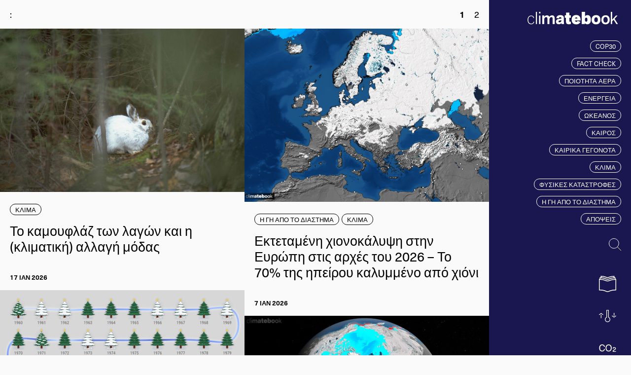

--- FILE ---
content_type: text/html; charset=UTF-8
request_url: https://climatebook.gr/tag/chioni/
body_size: 13987
content:
<!DOCTYPE html>
<html lang="en-US" xmlns:og="http://opengraphprotocol.org/schema/" xmlns:fb="http://www.facebook.com/2008/fbml">
<!--[if lt IE 3]>
__                                  __                  __
|  \                                |  \                |  \
| ▓▓____   ______   ______   _______| ▓▓   __  ______  _| ▓▓_
| ▓▓    \ /      \ |      \ /       \ ▓▓  /  \/      \|   ▓▓ \
| ▓▓▓▓▓▓▓\  ▓▓▓▓▓▓\ \▓▓▓▓▓▓\  ▓▓▓▓▓▓▓ ▓▓_/  ▓▓  ▓▓▓▓▓▓\\▓▓▓▓▓▓
| ▓▓  | ▓▓ ▓▓   \▓▓/      ▓▓ ▓▓     | ▓▓   ▓▓| ▓▓    ▓▓ | ▓▓ __
| ▓▓__/ ▓▓ ▓▓     |  ▓▓▓▓▓▓▓ ▓▓_____| ▓▓▓▓▓▓\| ▓▓▓▓▓▓▓▓ | ▓▓|  \
| ▓▓    ▓▓ ▓▓      \▓▓    ▓▓\▓▓     \ ▓▓  \▓▓\\▓▓     \  \▓▓  ▓▓
\▓▓▓▓▓▓▓ \▓▓       \▓▓▓▓▓▓▓ \▓▓▓▓▓▓▓\▓▓   \▓▓ \▓▓▓▓▓▓▓   \▓▓▓▓
site by bracket.gr
<![endif]-->
<head>
<meta charset="UTF-8">
<meta name="viewport" content="width=device-width, initial-scale=1">
<link rel="profile" href="http://gmpg.org/xfn/11">
<!--Fonts-->
<link rel="stylesheet" href="https://use.typekit.net/ngr5zpi.css">
<link rel="stylesheet" href="https://use.typekit.net/ngr5zpi.css">
<meta name='robots' content='index, follow, max-image-preview:large, max-snippet:-1, max-video-preview:-1' />
<!-- This site is optimized with the Yoast SEO plugin v20.3 - https://yoast.com/wordpress/plugins/seo/ -->
<title>χιονι Archives - climatebook</title>
<link rel="canonical" href="https://climatebook.gr/tag/chioni/" />
<link rel="next" href="https://climatebook.gr/tag/chioni/page/2/" />
<meta property="og:locale" content="en_US" />
<meta property="og:type" content="article" />
<meta property="og:title" content="χιονι Archives - climatebook" />
<meta property="og:url" content="https://climatebook.gr/tag/chioni/" />
<meta property="og:site_name" content="climatebook" />
<meta name="twitter:card" content="summary_large_image" />
<script type="application/ld+json" class="yoast-schema-graph">{"@context":"https://schema.org","@graph":[{"@type":"CollectionPage","@id":"https://climatebook.gr/tag/chioni/","url":"https://climatebook.gr/tag/chioni/","name":"χιονι Archives - climatebook","isPartOf":{"@id":"https://climatebook.gr/#website"},"primaryImageOfPage":{"@id":"https://climatebook.gr/tag/chioni/#primaryimage"},"image":{"@id":"https://climatebook.gr/tag/chioni/#primaryimage"},"thumbnailUrl":"https://climatebook.gr/wp-content/uploads/2026/01/rabbit_kion.jpg","inLanguage":"en-US"},{"@type":"ImageObject","inLanguage":"en-US","@id":"https://climatebook.gr/tag/chioni/#primaryimage","url":"https://climatebook.gr/wp-content/uploads/2026/01/rabbit_kion.jpg","contentUrl":"https://climatebook.gr/wp-content/uploads/2026/01/rabbit_kion.jpg","width":1960,"height":1305},{"@type":"WebSite","@id":"https://climatebook.gr/#website","url":"https://climatebook.gr/","name":"climatebook","description":"","alternateName":"κλιματικά νέα","potentialAction":[{"@type":"SearchAction","target":{"@type":"EntryPoint","urlTemplate":"https://climatebook.gr/?s={search_term_string}"},"query-input":"required name=search_term_string"}],"inLanguage":"en-US"}]}</script>
<!-- / Yoast SEO plugin. -->
<link rel="alternate" type="application/rss+xml" title="climatebook &raquo; χιονι Tag Feed" href="https://climatebook.gr/tag/chioni/feed/" />
<meta property="og:title" content="Το καμουφλάζ των λαγών και η (κλιματική) αλλαγή μόδας | climatebook "/><meta property="og:description" content="Στα βουνά και τα δάση της βόρειας Ευρώπης, ο ορεινός λαγός (Lepus timidus) έχει εξελιχθεί ώστε να «εξαφανίζεται» μέσα στο τοπίο. Το καλοκαίρι το τρίχωμά του είναι καφέ, ταιριάζοντας με το έδαφος και τη βλάστηση, ενώ τον χειμώνα γίνεται λευκό, σχεδόν αόρατο πάνω στο χιόνι. Αυτή η εποχική αλλαγή χρώματος είναι ένα από τα χαρακτηριστικά [&hellip;]"/><meta property="og:type" content="article"/><meta property="og:url" content="https://climatebook.gr/to-kamouflaz-ton-lagon-kai-i-klimatiki-allagi-modas/"/><meta property="og:site_name" content="climatebook"/><meta property="og:image" content="https://climatebook.gr/wp-content/uploads/fly-images/13363/rabbit_kion-1200x630-c.jpg"/><!-- <link rel='stylesheet' id='wp-block-library-css' href='https://climatebook.gr/wp-includes/css/dist/block-library/style.min.css?ver=6.1.1' type='text/css' media='all' /> -->
<!-- <link rel='stylesheet' id='classic-theme-styles-css' href='https://climatebook.gr/wp-includes/css/classic-themes.min.css?ver=1' type='text/css' media='all' /> -->
<link rel="stylesheet" type="text/css" href="//climatebook.gr/wp-content/cache/wpfc-minified/qka2pn3g/40kz0.css" media="all"/>
<style id='global-styles-inline-css' type='text/css'>
body{--wp--preset--color--black: #000000;--wp--preset--color--cyan-bluish-gray: #abb8c3;--wp--preset--color--white: #ffffff;--wp--preset--color--pale-pink: #f78da7;--wp--preset--color--vivid-red: #cf2e2e;--wp--preset--color--luminous-vivid-orange: #ff6900;--wp--preset--color--luminous-vivid-amber: #fcb900;--wp--preset--color--light-green-cyan: #7bdcb5;--wp--preset--color--vivid-green-cyan: #00d084;--wp--preset--color--pale-cyan-blue: #8ed1fc;--wp--preset--color--vivid-cyan-blue: #0693e3;--wp--preset--color--vivid-purple: #9b51e0;--wp--preset--gradient--vivid-cyan-blue-to-vivid-purple: linear-gradient(135deg,rgba(6,147,227,1) 0%,rgb(155,81,224) 100%);--wp--preset--gradient--light-green-cyan-to-vivid-green-cyan: linear-gradient(135deg,rgb(122,220,180) 0%,rgb(0,208,130) 100%);--wp--preset--gradient--luminous-vivid-amber-to-luminous-vivid-orange: linear-gradient(135deg,rgba(252,185,0,1) 0%,rgba(255,105,0,1) 100%);--wp--preset--gradient--luminous-vivid-orange-to-vivid-red: linear-gradient(135deg,rgba(255,105,0,1) 0%,rgb(207,46,46) 100%);--wp--preset--gradient--very-light-gray-to-cyan-bluish-gray: linear-gradient(135deg,rgb(238,238,238) 0%,rgb(169,184,195) 100%);--wp--preset--gradient--cool-to-warm-spectrum: linear-gradient(135deg,rgb(74,234,220) 0%,rgb(151,120,209) 20%,rgb(207,42,186) 40%,rgb(238,44,130) 60%,rgb(251,105,98) 80%,rgb(254,248,76) 100%);--wp--preset--gradient--blush-light-purple: linear-gradient(135deg,rgb(255,206,236) 0%,rgb(152,150,240) 100%);--wp--preset--gradient--blush-bordeaux: linear-gradient(135deg,rgb(254,205,165) 0%,rgb(254,45,45) 50%,rgb(107,0,62) 100%);--wp--preset--gradient--luminous-dusk: linear-gradient(135deg,rgb(255,203,112) 0%,rgb(199,81,192) 50%,rgb(65,88,208) 100%);--wp--preset--gradient--pale-ocean: linear-gradient(135deg,rgb(255,245,203) 0%,rgb(182,227,212) 50%,rgb(51,167,181) 100%);--wp--preset--gradient--electric-grass: linear-gradient(135deg,rgb(202,248,128) 0%,rgb(113,206,126) 100%);--wp--preset--gradient--midnight: linear-gradient(135deg,rgb(2,3,129) 0%,rgb(40,116,252) 100%);--wp--preset--duotone--dark-grayscale: url('#wp-duotone-dark-grayscale');--wp--preset--duotone--grayscale: url('#wp-duotone-grayscale');--wp--preset--duotone--purple-yellow: url('#wp-duotone-purple-yellow');--wp--preset--duotone--blue-red: url('#wp-duotone-blue-red');--wp--preset--duotone--midnight: url('#wp-duotone-midnight');--wp--preset--duotone--magenta-yellow: url('#wp-duotone-magenta-yellow');--wp--preset--duotone--purple-green: url('#wp-duotone-purple-green');--wp--preset--duotone--blue-orange: url('#wp-duotone-blue-orange');--wp--preset--font-size--small: 13px;--wp--preset--font-size--medium: 20px;--wp--preset--font-size--large: 36px;--wp--preset--font-size--x-large: 42px;--wp--preset--spacing--20: 0.44rem;--wp--preset--spacing--30: 0.67rem;--wp--preset--spacing--40: 1rem;--wp--preset--spacing--50: 1.5rem;--wp--preset--spacing--60: 2.25rem;--wp--preset--spacing--70: 3.38rem;--wp--preset--spacing--80: 5.06rem;}:where(.is-layout-flex){gap: 0.5em;}body .is-layout-flow > .alignleft{float: left;margin-inline-start: 0;margin-inline-end: 2em;}body .is-layout-flow > .alignright{float: right;margin-inline-start: 2em;margin-inline-end: 0;}body .is-layout-flow > .aligncenter{margin-left: auto !important;margin-right: auto !important;}body .is-layout-constrained > .alignleft{float: left;margin-inline-start: 0;margin-inline-end: 2em;}body .is-layout-constrained > .alignright{float: right;margin-inline-start: 2em;margin-inline-end: 0;}body .is-layout-constrained > .aligncenter{margin-left: auto !important;margin-right: auto !important;}body .is-layout-constrained > :where(:not(.alignleft):not(.alignright):not(.alignfull)){max-width: var(--wp--style--global--content-size);margin-left: auto !important;margin-right: auto !important;}body .is-layout-constrained > .alignwide{max-width: var(--wp--style--global--wide-size);}body .is-layout-flex{display: flex;}body .is-layout-flex{flex-wrap: wrap;align-items: center;}body .is-layout-flex > *{margin: 0;}:where(.wp-block-columns.is-layout-flex){gap: 2em;}.has-black-color{color: var(--wp--preset--color--black) !important;}.has-cyan-bluish-gray-color{color: var(--wp--preset--color--cyan-bluish-gray) !important;}.has-white-color{color: var(--wp--preset--color--white) !important;}.has-pale-pink-color{color: var(--wp--preset--color--pale-pink) !important;}.has-vivid-red-color{color: var(--wp--preset--color--vivid-red) !important;}.has-luminous-vivid-orange-color{color: var(--wp--preset--color--luminous-vivid-orange) !important;}.has-luminous-vivid-amber-color{color: var(--wp--preset--color--luminous-vivid-amber) !important;}.has-light-green-cyan-color{color: var(--wp--preset--color--light-green-cyan) !important;}.has-vivid-green-cyan-color{color: var(--wp--preset--color--vivid-green-cyan) !important;}.has-pale-cyan-blue-color{color: var(--wp--preset--color--pale-cyan-blue) !important;}.has-vivid-cyan-blue-color{color: var(--wp--preset--color--vivid-cyan-blue) !important;}.has-vivid-purple-color{color: var(--wp--preset--color--vivid-purple) !important;}.has-black-background-color{background-color: var(--wp--preset--color--black) !important;}.has-cyan-bluish-gray-background-color{background-color: var(--wp--preset--color--cyan-bluish-gray) !important;}.has-white-background-color{background-color: var(--wp--preset--color--white) !important;}.has-pale-pink-background-color{background-color: var(--wp--preset--color--pale-pink) !important;}.has-vivid-red-background-color{background-color: var(--wp--preset--color--vivid-red) !important;}.has-luminous-vivid-orange-background-color{background-color: var(--wp--preset--color--luminous-vivid-orange) !important;}.has-luminous-vivid-amber-background-color{background-color: var(--wp--preset--color--luminous-vivid-amber) !important;}.has-light-green-cyan-background-color{background-color: var(--wp--preset--color--light-green-cyan) !important;}.has-vivid-green-cyan-background-color{background-color: var(--wp--preset--color--vivid-green-cyan) !important;}.has-pale-cyan-blue-background-color{background-color: var(--wp--preset--color--pale-cyan-blue) !important;}.has-vivid-cyan-blue-background-color{background-color: var(--wp--preset--color--vivid-cyan-blue) !important;}.has-vivid-purple-background-color{background-color: var(--wp--preset--color--vivid-purple) !important;}.has-black-border-color{border-color: var(--wp--preset--color--black) !important;}.has-cyan-bluish-gray-border-color{border-color: var(--wp--preset--color--cyan-bluish-gray) !important;}.has-white-border-color{border-color: var(--wp--preset--color--white) !important;}.has-pale-pink-border-color{border-color: var(--wp--preset--color--pale-pink) !important;}.has-vivid-red-border-color{border-color: var(--wp--preset--color--vivid-red) !important;}.has-luminous-vivid-orange-border-color{border-color: var(--wp--preset--color--luminous-vivid-orange) !important;}.has-luminous-vivid-amber-border-color{border-color: var(--wp--preset--color--luminous-vivid-amber) !important;}.has-light-green-cyan-border-color{border-color: var(--wp--preset--color--light-green-cyan) !important;}.has-vivid-green-cyan-border-color{border-color: var(--wp--preset--color--vivid-green-cyan) !important;}.has-pale-cyan-blue-border-color{border-color: var(--wp--preset--color--pale-cyan-blue) !important;}.has-vivid-cyan-blue-border-color{border-color: var(--wp--preset--color--vivid-cyan-blue) !important;}.has-vivid-purple-border-color{border-color: var(--wp--preset--color--vivid-purple) !important;}.has-vivid-cyan-blue-to-vivid-purple-gradient-background{background: var(--wp--preset--gradient--vivid-cyan-blue-to-vivid-purple) !important;}.has-light-green-cyan-to-vivid-green-cyan-gradient-background{background: var(--wp--preset--gradient--light-green-cyan-to-vivid-green-cyan) !important;}.has-luminous-vivid-amber-to-luminous-vivid-orange-gradient-background{background: var(--wp--preset--gradient--luminous-vivid-amber-to-luminous-vivid-orange) !important;}.has-luminous-vivid-orange-to-vivid-red-gradient-background{background: var(--wp--preset--gradient--luminous-vivid-orange-to-vivid-red) !important;}.has-very-light-gray-to-cyan-bluish-gray-gradient-background{background: var(--wp--preset--gradient--very-light-gray-to-cyan-bluish-gray) !important;}.has-cool-to-warm-spectrum-gradient-background{background: var(--wp--preset--gradient--cool-to-warm-spectrum) !important;}.has-blush-light-purple-gradient-background{background: var(--wp--preset--gradient--blush-light-purple) !important;}.has-blush-bordeaux-gradient-background{background: var(--wp--preset--gradient--blush-bordeaux) !important;}.has-luminous-dusk-gradient-background{background: var(--wp--preset--gradient--luminous-dusk) !important;}.has-pale-ocean-gradient-background{background: var(--wp--preset--gradient--pale-ocean) !important;}.has-electric-grass-gradient-background{background: var(--wp--preset--gradient--electric-grass) !important;}.has-midnight-gradient-background{background: var(--wp--preset--gradient--midnight) !important;}.has-small-font-size{font-size: var(--wp--preset--font-size--small) !important;}.has-medium-font-size{font-size: var(--wp--preset--font-size--medium) !important;}.has-large-font-size{font-size: var(--wp--preset--font-size--large) !important;}.has-x-large-font-size{font-size: var(--wp--preset--font-size--x-large) !important;}
.wp-block-navigation a:where(:not(.wp-element-button)){color: inherit;}
:where(.wp-block-columns.is-layout-flex){gap: 2em;}
.wp-block-pullquote{font-size: 1.5em;line-height: 1.6;}
</style>
<!-- <link rel='stylesheet' id='contact-form-7-css' href='https://climatebook.gr/wp-content/plugins/contact-form-7/includes/css/styles.css?ver=5.7.4' type='text/css' media='all' /> -->
<!-- <link rel='stylesheet' id='theme-style-css' href='https://climatebook.gr/wp-content/themes/climatebook/style.css?ver=6.1.1' type='text/css' media='all' /> -->
<!-- <link rel='stylesheet' id='theme-main_style-css' href='https://climatebook.gr/wp-content/themes/climatebook/assets/css/style.min.css?ver=1689751733820' type='text/css' media='all' /> -->
<link rel="stylesheet" type="text/css" href="//climatebook.gr/wp-content/cache/wpfc-minified/qlx910th/40kz0.css" media="all"/>
<link rel="icon" href="https://climatebook.gr/wp-content/uploads/2023/03/cropped-climatebook-favicon-32x32.png" sizes="32x32" />
<link rel="icon" href="https://climatebook.gr/wp-content/uploads/2023/03/cropped-climatebook-favicon-192x192.png" sizes="192x192" />
<link rel="apple-touch-icon" href="https://climatebook.gr/wp-content/uploads/2023/03/cropped-climatebook-favicon-180x180.png" />
<meta name="msapplication-TileImage" content="https://climatebook.gr/wp-content/uploads/2023/03/cropped-climatebook-favicon-270x270.png" />
</head>
<body class="archive tag tag-chioni tag-201">
<div class="loader">
<div id="lottie-loader">
</div>
</div>
<div class="marquee">
<div class="data-list">
<div class="metric-slot--climate-status">
<a href="https://climatebook.gr/statistics/klimatiki-apotimisi-2024/">
<div class="metric-slot__col">
<svg xmlns="http://www.w3.org/2000/svg" width="137.917" height="128.817" viewBox="0 0 137.917 128.817"><path id="Union_18" data-name="Union 18" d="M1214.485 12173.5l-11.972-4.782-17.521-4.691-29.088-2.3v-90.3l5.824.468v-13.128l8.538.687v-12.479l23.52 1.889 13.662 3.828 9.17 3.713 8.223 1.589 7.047-1.524 9.348-3.6 14.322-3.688.177-.016 23.725-1.806v12.5l8.538-.65v13.144l5.824-.444v89.835l-29.124 2.292-17.586 4.685-11.981 4.773-10.264 2.3zm-54.581-15.469l25.766 2.038 18.105 4.844 11.893 4.752 9.192 2.035 9.085-2.032 11.908-4.746.116-.03 18.05-4.807 25.8-2.032v-81.82l-25.136 1.916-17.592 4.529-11.982 4.617-10.227 2.212-11.813-2.282-11.85-4.8-16.721-4.682-24.6-1.979zm25.3-84.243l17.311 4.85 11.694 4.733 10.631 2.054 9.121-1.975 11.908-4.586 18.157-4.679.177-.013 19.792-1.509v-9.134l-22.747 1.732-16.036 4.132-10.943 4.217-9.387 2.028-10.836-2.093-10.827-4.382-15.242-4.269-22.252-1.791v9.117zm3.48-12.85l15.832 4.435 10.671 4.32 9.653 1.864 8.281-1.791 10.869-4.189.11-.027 16.492-4.247.177-.013 14.689-1.119v-8.494l-19.245 1.467-13.757 3.545-9.421 3.63-8.153 1.761-9.406-1.815-9.326-3.773-13.072-3.664-18.814-1.513v8.467z" transform="translate(-1155.904 -12046.981)" fill="#222221"/></svg>        </div>
<div class="metric-slot__col name">
Κλιματική αποτίμηση στην Ελλάδα        </div>
<div class="metric-slot__col date">
25 Φεβ 2025        </div>
<div class="metric-slot__col data">
2024        </div>
</a>
</div>
<div class="metric-slot--temperature">
<a href="https://climatebook.gr/statistics/apokliseis-thermokrasias/">
<div class="metric-slot__col">
<svg xmlns="http://www.w3.org/2000/svg" width="160.68" height="113.777" viewBox="0 0 160.68 113.777"><path id="Union_12" data-name="Union 12" d="M70.533 111.795l-8.033-5.412-5.419-8.029-1.978-9.812 1.978-9.814 5.419-8.023 6.123-4.189V0h23.541v66.527l6.036 4.19 5.4 8.01 1.983 9.814-1.983 9.813-5.413 8.029-8.029 5.412-9.812 1.982zm4.061-42.127l-7.785 5.32-4.109 6.088-1.5 7.465L62.7 96l4.1 6.078 6.078 4.1 7.463 1.508 7.463-1.508 6.078-4.1 4.1-6.078 1.507-7.463-1.507-7.465-4.105-6.094-7.685-5.33V5.975h-11.6zm-57.174 2.85v-30.43h5.973v30.43zm111.157-10.207l-8.715-5.367 3.13-5.088 8.993 5.547 8.283 6.422 8.289-6.422 8.993-5.547 3.13 5.088-8.715 5.367-11.7 9.064zm8.71-5.014V30.459h5.967V57.3zM28.7 41.988l-8.289-6.422-8.283 6.422-8.997 5.539L0 42.449l8.716-5.377 11.691-9.062L32.1 37.072l8.721 5.377-3.13 5.078z" fill="#222221"/></svg>        </div>
<div class="metric-slot__col name">
Μηνιαίες αποκλίσεις θερμοκρασίας        </div>
<div class="metric-slot__col date">
Δεκ 2025        </div>
<div class="metric-slot__col">
<svg xmlns="http://www.w3.org/2000/svg" width="135.762" height="69.895" viewBox="0 0 135.762 69.895"><path id="Union_7" data-name="Union 7" d="M999.607 14909.811l-11.112-7.49-7.49-11.113-.739-3.637-.732 3.637-7.49 11.113-11.112 7.49-13.6 2.748-13.592-2.748-11.12-7.49-7.49-11.113-2.741-13.6 2.741-13.592 7.49-11.111 11.12-7.5 13.592-2.742 13.6 2.742 11.112 7.5 7.49 11.111.732 3.637.739-3.637 7.49-11.111 11.112-7.5 13.6-2.742 13.592 2.742 11.112 7.5 7.5 11.111 2.741 13.592-2.741 13.6-7.5 11.113-11.112 7.49-13.592 2.748zm13.6-1.336l5.109-1.033 2.912-5.277 1.21-3.832-.911-.508-9.432-1.523-9.223 1.516-.276.164 1.322 4.184 2.753 4.99zm-65.876 0l5.823-1.176 2.833-5.135 1.21-3.832-.911-.508-9.432-1.523-9.231 1.516-.269.164 1.314 4.184 2.832 5.133zm77.594-4.721l-1.463 2.648 1.762-.355 4.179-2.816-2.021-2.135-1.374-.77zm-65.241 0l-1.384 2.506 1.056-.213 4.562-3.076-1.777-1.875-1.374-.77zm-24.376 2.293l1.052.213-1.381-2.506-1.165-3.674-1.621.963-1.559 1.854zm65.876 0l.341.068-1.3-2.361-1.158-3.674-1.628.963-1.329 1.58zm27.027-12.711l-.067.2-.911 2.891 2.636 1.471 2.9 3.063 2.26-1.523 6.617-9.807 1.9-9.395h-14.049zm-65.241 0l-.978 3.092 2.636 1.471 2.656 2.8 1.878-1.266 6.609-9.807 1.9-9.395h-13.419zm-44.077-3.705l6.609 9.807 1.8 1.211 2.273-2.7 3.01-1.785-.889-2.83-1.283-13.1h-13.418zm65.876 0l6.609 9.807 1.392.938 2.043-2.424 3.01-1.785-.889-2.83-1.283-13.1h-12.78zm38.087 4.355l.814.455.6-1.912 1.208-12.293h-25.809l1.208 12.293.485 1.539.12-.076 10.612-1.738zm-65.241 0l.807.455.6-1.912 1.208-12.293h-25.803l1.208 12.293.478 1.539.127-.076 10.612-1.738zm86.182-17.744l-2.151-10.65-6.617-9.8-1.523-1.029-3.174 3.77-2.935 1.74.814 2.688 1.285 13.287zm-18.319 0l-1.21-12.5-.418-1.375-.187.113-10.62 1.746-10.754-1.74-.881-.492-.53 1.748-1.21 12.5zm-34.1-20.455l-6.609 9.8-2.151 10.65h13.031l1.285-13.287.9-2.957-2.554-1.418-3.134-3.309zm-13.458 20.455l-2.151-10.65-6.609-9.8-1.123-.758-2.947 3.5-2.935 1.74.814 2.688 1.285 13.287zm-17.684 0l-1.21-12.5-.418-1.375-.187.113-10.62 1.746-10.754-1.74-.889-.492-.523 1.748-1.21 12.5zm-34.734-20.455l-6.609 9.8-2.151 10.65h13.666l1.285-13.287.889-2.957-2.547-1.418-3.382-3.57zm78.43-2.145l-1.344 4.43 1.031.574 9.425 1.523 9.23-1.516.388-.232-1.449-4.779-3.032-5.895-4.973-1.006-6.39 1.291zm-65.249 0l-1.337 4.43 1.023.574 9.432 1.523 9.23-1.516.388-.232-1.449-4.779-2.959-5.754-5.681-1.146-5.69 1.148zm86.256-1.5l1.27 4.189 1.5-.9 2.462-2.926-4.949-3.34-2.018-.408zm-65.241 0l1.262 4.189 1.509-.9 2.235-2.656-5.349-3.609-1.318-.266zm38.065 3.24l1.247.7 1.195-3.943 1.588-3.1-.609.123-5.684 3.838zm-65.241 0l1.247.7 1.195-3.943 1.657-3.238-1.313.266-5.293 3.57z" transform="translate(-912.387 -14842.664)" fill="#222221"/></svg>        </div>
<div class="metric-slot__col data">
+0.49°C        </div>
<div class="metric-slot__col">
<svg xmlns="http://www.w3.org/2000/svg" width="200.382" height="122.601" viewBox="0 0 200.382 122.601"><path id="Path_804" data-name="Path 804" d="M554.975 1974.546a18.53 18.53 0 00-18.2 15.171H373.1v107.429h181.875a18.524 18.524 0 0018.5-18.5v-85.595a18.524 18.524 0 00-18.5-18.505zm0 6.663a11.853 11.853 0 0111.84 11.84v71.388a18.46 18.46 0 00-23.679 0v-71.388a11.853 11.853 0 0111.839-11.84zm-124.894 34.78l-6.048 5.891-5.849-.564 4.353-9.017-3.585-11.926 3.292-2.337 1.863.764-1.9 5.594zm-50.321-19.608h33.305l-1.87 1.328 4.215 14.027-7.384 15.3 18.443 1.778 12.263-11.943-9.151-13.469 2.387-7.015H492l-.788 6.3-10.656 2.88-19.523-1.252-16.2 13.347-12.124 10.818 8.128 6.655-1.582 1.741-15.532 1.479-9.57 15.743 10.38 12.267 12.322 1 18.284-5.2-1.911-10.373 3.232-3.164 6.143.782 3.6-2.119 5.5 15.972 8.19 5.85 9.127-15.04-6.665-12.152 2.047-1.439 6.478 9.1 2.881 8.942 4.586 10.94 12.689 3.807v-15.011h2.629l5.543 7.017 4.035 15.353-19.671 8.811-37.125-4.341-15.005-13.352-22.182 9.8-8.374 8.94h-41.127zm82.725 94.1h-32.462l3.18-3.395 17.019-7.518zm92.491 0h-37.43l13.587-6.086-5.825-22.163-8.406-10.641h-12.523v12.719l-1.1-.33-3.213-7.641-3.153-9.785L486 2031.215l-12.341 8.681 7.681 14-3.406 5.613-.613-.438-7.465-21.662-8.663 5.1-7.083-.9-8.072 7.9 1.456 7.9-11.3 3.214-8.36-.68-5.493-6.491 5.341-8.787 14.77-1.407 8.037-8.841-7.528-6.163 6.161-5.5 14.117-11.63 17.994 1.154 16.039-4.335 1.284-10.272 2.059-1.294h35.858v82.263h6.663a11.839 11.839 0 1111.839 11.84z" transform="translate(-373.096 -1974.546)" fill="#1a1717"/></svg>        </div>
<div class="metric-slot__col data">
+1.99°C        </div>
</a>
</div>
<div class="metric-slot--carbon-dioxide">
<a href="https://climatebook.gr/statistics/metrhseis-co2/">
<div class="metric-slot__col">
<svg xmlns="http://www.w3.org/2000/svg" width="94.608" height="47.466" viewBox="0 0 94.608 47.466"><path id="Path_793" data-name="Path 793" d="M20.142.864c5.454 0 9.4-1.512 12.366-4.374a15.215 15.215 0 004.644-9.882h-9.558c-.432 3.726-3.24 6.426-7.506 6.426-5.724 0-9.288-5.13-9.288-12.2 0-7.02 2.97-12.258 9.234-12.258a6.982 6.982 0 017.29 6.1h9.558a15.144 15.144 0 00-5.782-10.64 17.966 17.966 0 00-11.016-3.4c-11.5 0-19.008 8.694-19.008 20.2C1.08-7.614 8.8.864 20.142.864zm36.882-7.722c-6.21 0-9.4-5.346-9.4-12.366s3.186-12.42 9.4-12.42c6.264 0 9.342 5.4 9.342 12.42S63.288-6.858 57.024-6.858zM56.97.918c11.718 0 19.116-8.586 19.116-20.142s-7.4-20.142-19.116-20.142c-11.664 0-19.062 8.586-19.062 20.142S45.306.918 56.97.918zM77.544 8.1h18.144V3.186h-9.4v-.054c1.35-1.4 4.212-2.43 6.426-4.266a6.91 6.91 0 002.916-5.832c0-3.672-3.024-6.8-8.532-6.8-5.454 0-9.234 2.97-9.234 8.586h5.94c0-2.376 1.242-3.726 3.132-3.726 1.728 0 2.484.918 2.484 2.268 0 1.188-.648 1.944-1.782 2.754-1.782 1.3-4.05 2.322-6.1 4.1A9.641 9.641 0 0077.544 8.1z" transform="translate(-1.08 39.366)" fill="#1a1717"/></svg>        </div>
<div class="metric-slot__col name">
Μετρήσεις CO₂        </div>
<div class="metric-slot__col date">
Δεκ 2025        </div>
<div class="metric-slot__col">
<svg xmlns="http://www.w3.org/2000/svg" width="94.608" height="47.466" viewBox="0 0 94.608 47.466"><path id="Path_793" data-name="Path 793" d="M20.142.864c5.454 0 9.4-1.512 12.366-4.374a15.215 15.215 0 004.644-9.882h-9.558c-.432 3.726-3.24 6.426-7.506 6.426-5.724 0-9.288-5.13-9.288-12.2 0-7.02 2.97-12.258 9.234-12.258a6.982 6.982 0 017.29 6.1h9.558a15.144 15.144 0 00-5.782-10.64 17.966 17.966 0 00-11.016-3.4c-11.5 0-19.008 8.694-19.008 20.2C1.08-7.614 8.8.864 20.142.864zm36.882-7.722c-6.21 0-9.4-5.346-9.4-12.366s3.186-12.42 9.4-12.42c6.264 0 9.342 5.4 9.342 12.42S63.288-6.858 57.024-6.858zM56.97.918c11.718 0 19.116-8.586 19.116-20.142s-7.4-20.142-19.116-20.142c-11.664 0-19.062 8.586-19.062 20.142S45.306.918 56.97.918zM77.544 8.1h18.144V3.186h-9.4v-.054c1.35-1.4 4.212-2.43 6.426-4.266a6.91 6.91 0 002.916-5.832c0-3.672-3.024-6.8-8.532-6.8-5.454 0-9.234 2.97-9.234 8.586h5.94c0-2.376 1.242-3.726 3.132-3.726 1.728 0 2.484.918 2.484 2.268 0 1.188-.648 1.944-1.782 2.754-1.782 1.3-4.05 2.322-6.1 4.1A9.641 9.641 0 0077.544 8.1z" transform="translate(-1.08 39.366)" fill="#1a1717"/></svg>        </div>
<div class="metric-slot__col data">
427.49 ppm        </div>
</a>
</div>
<div class="metric-slot--snow">
<a href="https://climatebook.gr/statistics/ektasi-pagokalypsis-dek-2025/">
<div class="metric-slot__col">
<svg xmlns="http://www.w3.org/2000/svg" width="96.055" height="98.709" viewBox="0 0 96.055 98.709"><path id="Union_10" data-name="Union 10" d="M1137.081 14494.3l-10.571 10.571-2.828-2.828 11.4-11.4v-14.518l-2.828 1.605-5.843 5.093-2.628-3.018 6.145-5.355 5.155-2.923v-12.545l-10.863 6.272.047 5.923-1.569 8-3.924-.768 1.489-7.6-.026-3.255-12.573 7.259-4.172 15.573-3.866-1.034 3.87-14.44-14.441-3.87 1.037-3.865 15.569 4.175 12.573-7.262-2.8-1.646-7.331-2.512 1.3-3.786 7.714 2.643 5.107 3 10.867-6.274-10.867-6.273-5.107 3-7.714 2.643-1.3-3.782 7.331-2.512 2.8-1.649-12.573-7.258-15.569 4.171-1.037-3.865 14.441-3.87-3.87-14.437 3.866-1.038 4.172 15.573 12.573 7.259.026-3.255-1.489-7.6 3.924-.771 1.569 8-.047 5.927 10.863 6.272v-12.545l-5.155-2.923-6.145-5.358 2.628-3.015 5.843 5.093 2.828 1.6v-14.517l-11.4-11.4 2.828-2.828 10.571 10.567 10.571-10.567 2.828 2.828-11.4 11.4v14.517l2.832-1.6 5.839-5.093 2.628 3.015-6.145 5.358-5.155 2.923v12.545l10.866-6.272-.047-5.927 1.569-8 3.924.771-1.489 7.6.025 3.255 12.573-7.259 4.172-15.573 3.862 1.038-3.87 14.437 14.441 3.87-1.034 3.865-15.573-4.171-12.573 7.258 2.807 1.649 7.328 2.512-1.3 3.782-7.714-2.643-5.107-3-10.867 6.273 10.867 6.274 5.107-3 7.714-2.643 1.3 3.786-7.328 2.512-2.807 1.646 12.573 7.262 15.573-4.175 1.034 3.865-14.441 3.87 3.87 14.44-3.862 1.034-4.172-15.573-12.573-7.259-.025 3.255 1.489 7.6-3.924.768-1.569-8 .047-5.923-10.866-6.272v12.545l5.155 2.923 6.145 5.355-2.628 3.018-5.839-5.093-2.832-1.605v14.518l11.4 11.4-2.828 2.828zm0-38.783z" transform="translate(-1089.052 -14406.161)" fill="#222221"/></svg>        </div>
<div class="metric-slot__col name">
Έκταση χιονοκάλυψης &amp; παγοκάλυψης στην Ευρώπη        </div>
<div class="metric-slot__col date">
18 Δεκ 2025        </div>
<div class="metric-slot__col data">
4 εκ. km²        </div>
<div class="metric-slot__col data">
37% της ξηράς        </div>
</a>
</div>
</div>
</div>
<header>
<!--    -->    <div class="navbar">
<div class="navbar__brand">
<button class="navbar__brand__search-close-button">
<svg xmlns="http://www.w3.org/2000/svg" width="32.001" height="32.001" viewBox="0 0 32.001 32.001"><path id="Union_19" data-name="Union 19" d="M588 14957a16 16 0 1116 16 16 16 0 01-16-16zm5.4-10.608A15 15 0 10604 14942a14.906 14.906 0 00-10.606 4.393zm10.6 11.314l-7.117 7.117-.706-.706 7.117-7.117-7.117-7.117.706-.707 7.117 7.117 7.117-7.117.706.707-7.117 7.117 7.117 7.117-.706.706z" transform="translate(-587.998 -14941)" fill="#1a1717"/></svg>        </button>
<a class="navbar__brand__link" href="https://climatebook.gr">
<div id="lottie-logo"></div>
<!--            -->        </a>
<div class="navbar__brand__burger">
<button class="burger">
<span></span>
</button>
</div>
</div>
<div class="navbar__inner">
<button class="navbar__brand__search-close-button--mobile">
<svg xmlns="http://www.w3.org/2000/svg" width="32.001" height="32.001" viewBox="0 0 32.001 32.001"><path id="Union_19" data-name="Union 19" d="M588 14957a16 16 0 1116 16 16 16 0 01-16-16zm5.4-10.608A15 15 0 10604 14942a14.906 14.906 0 00-10.606 4.393zm10.6 11.314l-7.117 7.117-.706-.706 7.117-7.117-7.117-7.117.706-.707 7.117 7.117 7.117-7.117.706.707-7.117 7.117 7.117 7.117-.706.706z" transform="translate(-587.998 -14941)" fill="#1a1717"/></svg>        </button>
<div class="navbar__categories">
<ul class="navbar__categories__list">
<li class="navbar__categories__item">
<a class="navbar__categories__link"
href="https://climatebook.gr/cop30/">COP30</a>
</li>
<li class="navbar__categories__item">
<a class="navbar__categories__link"
href="https://climatebook.gr/fact-check/">FACT CHECK</a>
</li>
<li class="navbar__categories__item">
<a class="navbar__categories__link"
href="https://climatebook.gr/poiotita-aera/">ΠΟΙΟΤΗΤΑ ΑΕΡΑ</a>
</li>
<li class="navbar__categories__item">
<a class="navbar__categories__link"
href="https://climatebook.gr/uncategorized/energeia/">ΕΝΕΡΓΕΙΑ</a>
</li>
<li class="navbar__categories__item">
<a class="navbar__categories__link"
href="https://climatebook.gr/okeanos/">ΩΚΕΑΝΟΣ</a>
</li>
<li class="navbar__categories__item">
<a class="navbar__categories__link"
href="https://climatebook.gr/kairos-2/">ΚΑΙΡΟΣ</a>
</li>
<li class="navbar__categories__item">
<a class="navbar__categories__link"
href="https://climatebook.gr/kairika-gegonota/">ΚΑΙΡΙΚΑ ΓΕΓΟΝΟΤΑ</a>
</li>
<li class="navbar__categories__item">
<a class="navbar__categories__link"
href="https://climatebook.gr/klima/">ΚΛΙΜΑ</a>
</li>
<li class="navbar__categories__item">
<a class="navbar__categories__link"
href="https://climatebook.gr/natural-disasters/">ΦΥΣΙΚΕΣ ΚΑΤΑΣΤΡΟΦΕΣ</a>
</li>
<li class="navbar__categories__item">
<a class="navbar__categories__link"
href="https://climatebook.gr/space/">Η ΓΗ ΑΠΟ ΤΟ ΔΙΑΣΤΗΜΑ</a>
</li>
<li class="navbar__categories__item">
<a class="navbar__categories__link"
href="https://climatebook.gr/apopseis/">ΑΠΟΨΕΙΣ</a>
</li>
</ul>
</div>
<div class="navbar__search">
<button type="button" class="navbar__search__button">
<svg xmlns="http://www.w3.org/2000/svg" width="25.353" height="25.356" viewBox="0 0 25.353 25.356"><path id="Union_18" data-name="Union 18" d="M17.57 17.574a10 10 0 112.929-7.072 9.969 9.969 0 01-2.929 7.072l7.43 7.43z" fill="none" stroke="#fff" stroke-width="1"/></svg>            </button>
<div class="navbar__search__form">
<form role="search" method="get" id="searchform" class="searchform"
action="https://climatebook.gr">
<div>
<input type="text" required minlength="3" value="" name="s" id="s">
<button type="submit" id="searchsubmit" value="">
<svg xmlns="http://www.w3.org/2000/svg" width="16.854" height="16.85" viewBox="0 0 16.854 16.85"><path id="Union_14" data-name="Union 14" d="M10352.512 14955.814l15.146-15.146h-14.793v-1h16.5v16.5h-1v-14.793l-15.149 15.146z" transform="translate(-10352.512 -14939.67)" fill="#fff"/></svg>                        </button>
</div>
</form>
</div>
</div>
<div class="navbar__metrics">
<div class="navbar__metrics__item">
<a class="navbar__metrics__link climate-status"
href="https://climatebook.gr/statistics/klimatiki-apotimisi-2024/">
<svg xmlns="http://www.w3.org/2000/svg" width="33.658" height="31.498" viewBox="0 0 33.658 31.498"><g id="Group_466" data-name="Group 466" transform="translate(-16.17 -17.229)"><path id="Union_16" data-name="Union 16" d="M349.258 15291.936l-2.882-1.151-4.164-1.113-7.212-.572v-22.233l1.4.112v-3.151l2.049.164v-3l5.976.483 3.32.93.038.015 2.149.871 1.892.365 1.612-.35 2.241-.859 3.473-.9h.069l5.995-.456v3.006l2.049-.154v3.146l1.4-.106v22.118l-7.223.567-4.179 1.109-2.878 1.144-2.545.572zm-12.738-4.237l5.953.469 4.383 1.174.042.016 2.806 1.121 2.122.46 2.1-.468 2.855-1.136 4.4-1.167.069-.008 5.891-.464v-19.071l-5.707.434-4.18 1.079-2.882 1.108-2.533.549-2.917-.56-2.855-1.159-3.972-1.113-5.573-.445zm5.841-20.237l4.195 1.175 2.8 1.132 2.468.477 2.111-.457 2.855-1.1 4.394-1.132h.069l4.49-.342v-1.623l-5.135.388-3.807.982-2.633 1.013-2.33.5-2.683-.518-2.61-1.056-3.615-1.014-5.012-.4v1.627zm.837-3.085l3.838 1.078.042.016 2.51 1.017 2.234.43 1.911-.41 2.6-1 .042-.012 3.98-1.024 3.335-.252v-1.482l-4.295.326-3.262.84-2.264.875-2.034.438-2.341-.448-2.249-.91-3.093-.871-4.187-.334v1.469z" transform="translate(-318.829 -15243.771)" fill="#fff"/></g></svg>                        </a>
</div>
<div class="navbar__metrics__item">
<a class="navbar__metrics__link temperature"
href="https://climatebook.gr/statistics/apokliseis-thermokrasias/">
<svg xmlns="http://www.w3.org/2000/svg" width="42.654" height="30.146" viewBox="0 0 42.654 30.146"><path id="Union_17" data-name="Union 17" d="M18.737 29.624l-2.12-1.429-1.429-2.12-.523-2.59.523-2.591 1.428-2.117 1.64-1.121V0h6.169v17.658l1.615 1.12 1.427 2.115.523 2.591-.523 2.59-1.429 2.12-2.12 1.429-2.59.523zm1.02-11.177L17.7 19.853l-1.1 1.631-.4 2 .4 2 1.1 1.63 1.629 1.1 2 .4 2-.4 1.63-1.1 1.1-1.63.4-2-.4-2-1.1-1.633-2.029-1.408V1.5h-3.173zM4.65 20.211v-8.087h1.5v8.087zm29.52-3.731l-2.319-1.429.788-1.277 2.388 1.471 2.227 1.726 2.227-1.726 2.387-1.471.788 1.277-2.322 1.429-3.082 2.389zm2.33-2.068V7.28H38v7.132zM7.628 11.079l-.028-.024-2.2-1.7-2.226 1.724L.787 12.55 0 11.273l2.319-1.429L5.4 7.455l3.082 2.39 2.318 1.428-.787 1.277z" fill="#fff"/></svg>                        </a>
</div>
<div class="navbar__metrics__item">
<a class="navbar__metrics__link carbon-dioxide"
href="https://climatebook.gr/statistics/metrhseis-co2/">
<svg xmlns="http://www.w3.org/2000/svg" width="38.175" height="17.206" viewBox="0 0 38.175 17.206"><path id="Union_15" data-name="Union 15" d="M30.41 16.706a2.1 2.1 0 01-.022-.356c0-1.953.5-3.066 3-4.452 1.491-.8 2.31-1.344 2.31-2.478a1.465 1.465 0 00-1.66-1.449 1.672 1.672 0 00-1.827 1.805h-1.7a3.182 3.182 0 013.528-3.191c2.058 0 3.4 1.155 3.4 2.813 0 1.743-1.238 2.6-2.856 3.465-1.932 1.05-2.352 1.638-2.373 2.457h5.46v1.386zM14.612 8.27C14.612 3.5 17.237.5 21.4.5s6.782 3 6.782 7.77-2.629 7.77-6.782 7.77-6.788-3.003-6.788-7.77zm2.016 0c0 3.676 1.827 6.007 4.767 6.007 2.919 0 4.766-2.331 4.766-6.007S24.314 2.264 21.4 2.264c-2.945 0-4.772 2.336-4.772 6.006zM.5 8.27C.5 3.461 3 .5 7.052.5c3.591 0 5.775 2.268 5.943 5.355H11a3.726 3.726 0 00-3.948-3.591c-2.814 0-4.536 2.268-4.536 6.006s1.7 6.007 4.473 6.007a3.929 3.929 0 004.074-3.677h2.016a5.667 5.667 0 01-6.09 5.44C2.978 16.04.5 13.1.5 8.27z" fill="#fff" stroke="rgba(0,0,0,0)" stroke-miterlimit="10" stroke-width="1"/></svg>                        </a>
</div>
<div class="navbar__metrics__item">
<a class="navbar__metrics__link snow"
href="https://climatebook.gr/statistics/ektasi-pagokalypsis-dek-2025/">
<svg id="snow-ice-menu" xmlns="http://www.w3.org/2000/svg" width="29.337" height="30.215" viewBox="0 0 29.337 30.215"><path id="Path_534" data-name="Path 534" d="M1453.3 649.779l-4.717 1.264-3.691-2.128.734-.431 2.228-.76-.446-1.3-2.356.809-1.525.9-3.157-1.824 3.157-1.824 1.525.9 2.356.808.446-1.3-2.228-.76-.734-.43 3.691-2.128 4.717 1.264.357-1.33-4.332-1.159 1.16-4.332-1.329-.356-1.264 4.717-3.69 2.128-.007-.85.456-2.311-1.351-.265-.479 2.448.014 1.769-3.157 1.824v-3.648l1.539-.872 1.88-1.639-.9-1.037-1.775 1.548-.739.419v-4.265l3.453-3.454-.973-.972-3.169 3.169-3.169-3.169-.973.972 3.454 3.454v4.262l-.74-.42-1.775-1.547-.9 1.037 1.88 1.639 1.539.872v3.648l-3.156-1.824.013-1.769-.479-2.448-1.351.265.456 2.311-.007.85-3.69-2.128-1.264-4.717-1.329.356 1.16 4.332-4.332 1.153.356 1.329 4.718-1.264 3.69 2.128-.733.431-2.229.76.447 1.3 2.355-.808 1.526-.9 3.156 1.824-3.156 1.824-1.526-.9-2.355-.809-.447 1.3 2.229.76.733.431-3.69 2.128-4.718-1.264-.356 1.339 4.331 1.16-1.159 4.331 1.329.357 1.263-4.718 3.691-2.128.007.851-.456 2.311 1.35.264.479-2.448-.013-1.769 3.157-1.824v3.648l-1.54.872-1.876 1.633.9 1.037 1.775-1.548.74-.419v4.261l-3.454 3.454.973.974 3.169-3.169 3.169 3.169.973-.974-3.453-3.454v-4.261l.739.419 1.775 1.548.905-1.037-1.881-1.639-1.539-.873v-3.648l3.157 1.824-.014 1.769.479 2.448 1.351-.264-.456-2.311.007-.851 3.69 2.128 1.264 4.718 1.329-.357-1.16-4.331 4.332-1.16z" transform="translate(-1424.319 -631.192)" fill="#fff"/></svg>                        </a>
</div>
</div>
<div class="navbar__menu">
<div class="menu-main-menu-container"><ul id="primary-menu" class="menu"><li id="menu-item-7734" class="menu-item menu-item-type-custom menu-item-object-custom menu-item-7734"><a href="https://www.facebook.com/climatebookgr">Facebook</a></li>
<li id="menu-item-7735" class="menu-item menu-item-type-custom menu-item-object-custom menu-item-7735"><a href="https://twitter.com/climatebookgr">Twitter</a></li>
<li id="menu-item-5151" class="menu-item menu-item-type-custom menu-item-object-custom menu-item-5151"><a href="https://www.youtube.com/@climatebook8244">You tube</a></li>
<li id="menu-item-5149" class="menu-item menu-item-type-post_type menu-item-object-page menu-item-5149"><a href="https://climatebook.gr/authors/">ΣΥΝΤΑΚΤΙΚΗ ΟΜΑΔΑ</a></li>
<li id="menu-item-11286" class="menu-item menu-item-type-post_type menu-item-object-page menu-item-11286"><a href="https://climatebook.gr/authors/">ΕΠΙΚΟΙΝΩΝΙΑ</a></li>
<li id="menu-item-7737" class="menu-item menu-item-type-post_type menu-item-object-page menu-item-privacy-policy menu-item-7737"><a href="https://climatebook.gr/privacy-policy/">ΠΟΛΙΤΙΚΗ ΑΠΟΡΡΗΤΟΥ</a></li>
<li id="menu-item-12891" class="menu-item menu-item-type-post_type menu-item-object-page menu-item-12891"><a href="https://climatebook.gr/engrafi-sto-newsletter/">ΕΓΓΡΑΦΗ ΣΤΟ NEWSLETTER</a></li>
</ul></div>        </div>
<div class="navbar__credits">
<span>© 2021-2026</span>
<span>•</span>
<span><a href="https://www.roleplay.gr/" target="_blank">Σχεδιασμός Roleplay</a></span>
</div>
</div>
</div>
</header>
<main id="archive-page">
<div class="category-posts">
<div class="paging">
<div class="paging__count">
<span></span>: <span></span>
</div>
<div class="paging__nav">
<nav class="navigation pagination" aria-label="Posts">
<h2 class="screen-reader-text">Posts navigation</h2>
<div class="nav-links"><span aria-current="page" class="page-numbers current">1</span>
<a class="page-numbers" href="https://climatebook.gr/tag/chioni/page/2/">2</a>
<a class="next page-numbers" href="https://climatebook.gr/tag/chioni/page/2/">Next</a></div>
</nav>                </div>
</div>
<div class="category-posts__grid">
<article class="post-thumb">
<div class="post-thumb__inner">
<div class="post-thumb__image">
<div class="thumb-overlay"></div>
<a href="https://climatebook.gr/to-kamouflaz-ton-lagon-kai-i-klimatiki-allagi-modas/">
<img src="https://climatebook.gr/wp-content/uploads/fly-images/13363/rabbit_kion-1200x800.jpg" srcset="https://climatebook.gr/wp-content/uploads/fly-images/13363/rabbit_kion-1200x800.jpg 1200w, https://climatebook.gr/wp-content/uploads/fly-images/13363/rabbit_kion-600x400.jpg 600w"alt=""title="rabbit_kion" loading="lazy" sizes="100vw" width="1200" height="800" style="width: auto; height: auto;" />            </a>
</div>
<div class="post-thumb__content">
<ul class="post-thumb__categories">
<li class="post-thumb__categories__item">
<a class="post-thumb__categories__link"
href="https://climatebook.gr/klima/">
ΚΛΙΜΑ                        </a>
</li>
</ul>
<a href="https://climatebook.gr/to-kamouflaz-ton-lagon-kai-i-klimatiki-allagi-modas/">
<div class="post-thumb__heading">
Το καμουφλάζ των λαγών και η (κλιματική) αλλαγή μόδας                </div>
</a>
<div class="post-thumb__date">
17 Ιαν 2026            </div>
</div>
</div>
</article>
<article class="post-thumb">
<div class="post-thumb__inner">
<div class="post-thumb__image">
<div class="thumb-overlay"></div>
<a href="https://climatebook.gr/ektetameni-chionokalypsi-stin-evropi-stis-arches-tou-2026-to-70-tis-ipeirou-kalymmeno-apo-chioni/">
<img src="https://climatebook.gr/wp-content/uploads/fly-images/13311/snow_cover_eu_2026_005_cover-1200x800.jpg" srcset="https://climatebook.gr/wp-content/uploads/fly-images/13311/snow_cover_eu_2026_005_cover-1200x800.jpg 1200w, https://climatebook.gr/wp-content/uploads/fly-images/13311/snow_cover_eu_2026_005_cover-600x400.jpg 600w"alt=""title="snow_cover_eu_2026_005_cover" loading="lazy" sizes="100vw" width="1200" height="800" style="width: auto; height: auto;" />            </a>
</div>
<div class="post-thumb__content">
<ul class="post-thumb__categories">
<li class="post-thumb__categories__item">
<a class="post-thumb__categories__link"
href="https://climatebook.gr/space/">
Η ΓΗ ΑΠΟ ΤΟ ΔΙΑΣΤΗΜΑ                        </a>
</li>
<li class="post-thumb__categories__item">
<a class="post-thumb__categories__link"
href="https://climatebook.gr/klima/">
ΚΛΙΜΑ                        </a>
</li>
</ul>
<a href="https://climatebook.gr/ektetameni-chionokalypsi-stin-evropi-stis-arches-tou-2026-to-70-tis-ipeirou-kalymmeno-apo-chioni/">
<div class="post-thumb__heading">
Εκτεταμένη χιονοκάλυψη στην Ευρώπη στις αρχές του 2026 – Το 70% της ηπείρου καλυμμένο από χιόνι                </div>
</a>
<div class="post-thumb__date">
7 Ιαν 2026            </div>
</div>
</div>
</article>
<article class="post-thumb">
<div class="post-thumb__inner">
<div class="post-thumb__image">
<div class="thumb-overlay"></div>
<a href="https://climatebook.gr/poso-sychna-einai-lefka-ta-christougenna-sti-florina-1950-2024/">
<img src="https://climatebook.gr/wp-content/uploads/fly-images/13275/IMG_0415-1200x800.jpeg" srcset="https://climatebook.gr/wp-content/uploads/fly-images/13275/IMG_0415-1200x800.jpeg 1200w, https://climatebook.gr/wp-content/uploads/fly-images/13275/IMG_0415-600x400.jpeg 600w"alt=""title="IMG_0415" loading="lazy" sizes="100vw" width="1200" height="800" style="width: auto; height: auto;" />            </a>
</div>
<div class="post-thumb__content">
<ul class="post-thumb__categories">
<li class="post-thumb__categories__item">
<a class="post-thumb__categories__link"
href="https://climatebook.gr/klima/">
ΚΛΙΜΑ                        </a>
</li>
</ul>
<a href="https://climatebook.gr/poso-sychna-einai-lefka-ta-christougenna-sti-florina-1950-2024/">
<div class="post-thumb__heading">
Πόσο συχνά είναι λευκά τα Χριστούγεννα στη Φλώρινα; (1960–2025)                </div>
</a>
<div class="post-thumb__date">
23 Δεκ 2025            </div>
</div>
</div>
</article>
<article class="post-thumb">
<div class="post-thumb__inner">
<div class="post-thumb__image">
<div class="thumb-overlay"></div>
<a href="https://climatebook.gr/i-chionokalypsi-sto-voreio-imisfairio-sta-mesa-dekemvriou-2025-periorismeni-chionokalypsi-stin-evropi/">
<img src="https://climatebook.gr/wp-content/uploads/fly-images/13256/t_c_nh_18122025-scaled-e1766168821344-1200x800.jpg" srcset="https://climatebook.gr/wp-content/uploads/fly-images/13256/t_c_nh_18122025-scaled-e1766168821344-1200x800.jpg 1200w, https://climatebook.gr/wp-content/uploads/fly-images/13256/t_c_nh_18122025-scaled-e1766168821344-600x400.jpg 600w"alt=""title="t_c_nh_18122025" loading="lazy" sizes="100vw" width="1200" height="800" style="width: auto; height: auto;" />            </a>
</div>
<div class="post-thumb__content">
<ul class="post-thumb__categories">
<li class="post-thumb__categories__item">
<a class="post-thumb__categories__link"
href="https://climatebook.gr/space/">
Η ΓΗ ΑΠΟ ΤΟ ΔΙΑΣΤΗΜΑ                        </a>
</li>
<li class="post-thumb__categories__item">
<a class="post-thumb__categories__link"
href="https://climatebook.gr/klima/">
ΚΛΙΜΑ                        </a>
</li>
</ul>
<a href="https://climatebook.gr/i-chionokalypsi-sto-voreio-imisfairio-sta-mesa-dekemvriou-2025-periorismeni-chionokalypsi-stin-evropi/">
<div class="post-thumb__heading">
Η χιονοκάλυψη στο Βόρειο Ημισφαίριο στα μέσα Δεκεμβρίου 2025 - Περιορισμένη χιονοκάλυψη στην Ευρώπη                </div>
</a>
<div class="post-thumb__date">
19 Δεκ 2025            </div>
</div>
</div>
</article>
<article class="post-thumb">
<div class="post-thumb__inner">
<div class="post-thumb__image">
<div class="thumb-overlay"></div>
<a href="https://climatebook.gr/periorismeni-i-chionokalypsi-stin-evropi-ton-cheimona-tou-2024-2025/">
<img src="https://climatebook.gr/wp-content/uploads/fly-images/12247/snow_cover_days_anomalies_2025_cover-scaled-1200x800.jpg" srcset="https://climatebook.gr/wp-content/uploads/fly-images/12247/snow_cover_days_anomalies_2025_cover-scaled-1200x800.jpg 1200w, https://climatebook.gr/wp-content/uploads/fly-images/12247/snow_cover_days_anomalies_2025_cover-scaled-600x400.jpg 600w"alt=""title="snow_cover_days_anomalies_2025_cover" loading="lazy" sizes="100vw" width="1200" height="800" style="width: auto; height: auto;" />            </a>
</div>
<div class="post-thumb__content">
<ul class="post-thumb__categories">
<li class="post-thumb__categories__item">
<a class="post-thumb__categories__link"
href="https://climatebook.gr/space/">
Η ΓΗ ΑΠΟ ΤΟ ΔΙΑΣΤΗΜΑ                        </a>
</li>
<li class="post-thumb__categories__item">
<a class="post-thumb__categories__link"
href="https://climatebook.gr/kairika-gegonota/">
ΚΑΙΡΙΚΑ ΓΕΓΟΝΟΤΑ                        </a>
</li>
<li class="post-thumb__categories__item">
<a class="post-thumb__categories__link"
href="https://climatebook.gr/kairos-2/">
ΚΑΙΡΟΣ                        </a>
</li>
<li class="post-thumb__categories__item">
<a class="post-thumb__categories__link"
href="https://climatebook.gr/klima/">
ΚΛΙΜΑ                        </a>
</li>
</ul>
<a href="https://climatebook.gr/periorismeni-i-chionokalypsi-stin-evropi-ton-cheimona-tou-2024-2025/">
<div class="post-thumb__heading">
Περιορισμένη η χιονοκάλυψη στην Ευρώπη τον χειμώνα του 2024-2025                </div>
</a>
<div class="post-thumb__date">
29 Απρ 2025            </div>
</div>
</div>
</article>
<article class="post-thumb">
<div class="post-thumb__inner">
<div class="post-thumb__image">
<div class="thumb-overlay"></div>
<a href="https://climatebook.gr/rekor-chamiloteris-megistis-ektasis-tou-thalassiou-pagou-stin-arktiki-to-2025/">
<img src="https://climatebook.gr/wp-content/uploads/fly-images/12198/nh_sea_ice_snowcover_2025_cover-scaled-1200x800.jpg" srcset="https://climatebook.gr/wp-content/uploads/fly-images/12198/nh_sea_ice_snowcover_2025_cover-scaled-1200x800.jpg 1200w, https://climatebook.gr/wp-content/uploads/fly-images/12198/nh_sea_ice_snowcover_2025_cover-scaled-600x400.jpg 600w"alt=""title="nh_sea_ice_snowcover_2025_cover" loading="lazy" sizes="100vw" width="1200" height="800" style="width: auto; height: auto;" />            </a>
</div>
<div class="post-thumb__content">
<ul class="post-thumb__categories">
<li class="post-thumb__categories__item">
<a class="post-thumb__categories__link"
href="https://climatebook.gr/space/">
Η ΓΗ ΑΠΟ ΤΟ ΔΙΑΣΤΗΜΑ                        </a>
</li>
<li class="post-thumb__categories__item">
<a class="post-thumb__categories__link"
href="https://climatebook.gr/klima/">
ΚΛΙΜΑ                        </a>
</li>
<li class="post-thumb__categories__item">
<a class="post-thumb__categories__link"
href="https://climatebook.gr/okeanos/">
ΩΚΕΑΝΟΣ                        </a>
</li>
</ul>
<a href="https://climatebook.gr/rekor-chamiloteris-megistis-ektasis-tou-thalassiou-pagou-stin-arktiki-to-2025/">
<div class="post-thumb__heading">
Ρεκόρ χαμηλότερης μέγιστης έκτασης του θαλάσσιου πάγου στην Αρκτική το 2025                </div>
</a>
<div class="post-thumb__date">
28 Μαρ 2025            </div>
</div>
</div>
</article>
<article class="post-thumb">
<div class="post-thumb__inner">
<div class="post-thumb__image">
<div class="thumb-overlay"></div>
<a href="https://climatebook.gr/ti-einai-i-ydrologia-chioniou-kai-poia-i-simasia-ton-epitopion-metriseon/">
<img src="https://climatebook.gr/wp-content/uploads/fly-images/12110/snow_konstantis-1200x800.png" srcset="https://climatebook.gr/wp-content/uploads/fly-images/12110/snow_konstantis-1200x800.png 1200w, https://climatebook.gr/wp-content/uploads/fly-images/12110/snow_konstantis-600x400.png 600w"alt=""title="snow_konstantis" loading="lazy" sizes="100vw" width="1200" height="800" style="width: auto; height: auto;" />            </a>
</div>
<div class="post-thumb__content">
<ul class="post-thumb__categories">
<li class="post-thumb__categories__item">
<a class="post-thumb__categories__link"
href="https://climatebook.gr/klima/">
ΚΛΙΜΑ                        </a>
</li>
</ul>
<a href="https://climatebook.gr/ti-einai-i-ydrologia-chioniou-kai-poia-i-simasia-ton-epitopion-metriseon/">
<div class="post-thumb__heading">
Τι είναι η υδρολογία χιονιού και ποια η σημασία των επιτόπιων μετρήσεων;                </div>
</a>
<div class="post-thumb__date">
18 Φεβ 2025            </div>
</div>
</div>
</article>
<article class="post-thumb">
<div class="post-thumb__inner">
<div class="post-thumb__image">
<div class="thumb-overlay"></div>
<a href="https://climatebook.gr/i-chionokalypsi-sto-voreio-imisfairio-sta-teli-ianouariou-2025-periorismeni-chionokalypsi-stin-evropi/">
<img src="https://climatebook.gr/wp-content/uploads/fly-images/12076/snow_c_nh_30012025_cover-scaled-1200x800.jpg" srcset="https://climatebook.gr/wp-content/uploads/fly-images/12076/snow_c_nh_30012025_cover-scaled-1200x800.jpg 1200w, https://climatebook.gr/wp-content/uploads/fly-images/12076/snow_c_nh_30012025_cover-scaled-600x400.jpg 600w"alt=""title="snow_c_nh_30012025_cover" loading="lazy" sizes="100vw" width="1200" height="800" style="width: auto; height: auto;" />            </a>
</div>
<div class="post-thumb__content">
<ul class="post-thumb__categories">
<li class="post-thumb__categories__item">
<a class="post-thumb__categories__link"
href="https://climatebook.gr/space/">
Η ΓΗ ΑΠΟ ΤΟ ΔΙΑΣΤΗΜΑ                        </a>
</li>
<li class="post-thumb__categories__item">
<a class="post-thumb__categories__link"
href="https://climatebook.gr/klima/">
ΚΛΙΜΑ                        </a>
</li>
</ul>
<a href="https://climatebook.gr/i-chionokalypsi-sto-voreio-imisfairio-sta-teli-ianouariou-2025-periorismeni-chionokalypsi-stin-evropi/">
<div class="post-thumb__heading">
Η χιονοκάλυψη στο Βόρειο Ημισφαίριο στα τέλη Ιανουαρίου 2025 - Περιορισμένη χιονοκάλυψη στην Ευρώπη                </div>
</a>
<div class="post-thumb__date">
31 Ιαν 2025            </div>
</div>
</div>
</article>
<article class="post-thumb">
<div class="post-thumb__inner">
<div class="post-thumb__image">
<div class="thumb-overlay"></div>
<a href="https://climatebook.gr/florina-mia-pagomeni-poli-doryforiki-eikona/">
<img src="https://climatebook.gr/wp-content/uploads/fly-images/12059/florina_sentinel2_27012024_cover-scaled-1200x800.jpg" srcset="https://climatebook.gr/wp-content/uploads/fly-images/12059/florina_sentinel2_27012024_cover-scaled-1200x800.jpg 1200w, https://climatebook.gr/wp-content/uploads/fly-images/12059/florina_sentinel2_27012024_cover-scaled-600x400.jpg 600w"alt=""title="florina_sentinel2_27012024_cover" loading="lazy" sizes="100vw" width="1200" height="800" style="width: auto; height: auto;" />            </a>
</div>
<div class="post-thumb__content">
<ul class="post-thumb__categories">
<li class="post-thumb__categories__item">
<a class="post-thumb__categories__link"
href="https://climatebook.gr/space/">
Η ΓΗ ΑΠΟ ΤΟ ΔΙΑΣΤΗΜΑ                        </a>
</li>
<li class="post-thumb__categories__item">
<a class="post-thumb__categories__link"
href="https://climatebook.gr/kairos-2/">
ΚΑΙΡΟΣ                        </a>
</li>
</ul>
<a href="https://climatebook.gr/florina-mia-pagomeni-poli-doryforiki-eikona/">
<div class="post-thumb__heading">
Φλώρινα μια παγωμένη πόλη - Δορυφορική εικόνα                </div>
</a>
<div class="post-thumb__date">
28 Ιαν 2025            </div>
</div>
</div>
</article>
<article class="post-thumb">
<div class="post-thumb__inner">
<div class="post-thumb__image">
<div class="thumb-overlay"></div>
<a href="https://climatebook.gr/i-chionokalypsi-stin-evropi-stis-arches-tou-2025/">
<img src="https://climatebook.gr/wp-content/uploads/fly-images/12014/snow_cover_eu_2025_006_cover-1200x800.jpg" srcset="https://climatebook.gr/wp-content/uploads/fly-images/12014/snow_cover_eu_2025_006_cover-1200x800.jpg 1200w, https://climatebook.gr/wp-content/uploads/fly-images/12014/snow_cover_eu_2025_006_cover-600x400.jpg 600w"alt=""title="snow_cover_eu_2025_006_cover" loading="lazy" sizes="100vw" width="1200" height="800" style="width: auto; height: auto;" />            </a>
</div>
<div class="post-thumb__content">
<ul class="post-thumb__categories">
<li class="post-thumb__categories__item">
<a class="post-thumb__categories__link"
href="https://climatebook.gr/space/">
Η ΓΗ ΑΠΟ ΤΟ ΔΙΑΣΤΗΜΑ                        </a>
</li>
<li class="post-thumb__categories__item">
<a class="post-thumb__categories__link"
href="https://climatebook.gr/klima/">
ΚΛΙΜΑ                        </a>
</li>
</ul>
<a href="https://climatebook.gr/i-chionokalypsi-stin-evropi-stis-arches-tou-2025/">
<div class="post-thumb__heading">
Η χιονοκάλυψη στην Ευρώπη στις αρχές Ιανουαρίου 2025                </div>
</a>
<div class="post-thumb__date">
7 Ιαν 2025            </div>
</div>
</div>
</article>
</div>
<div class="paging">
<div class="paging__count">
<span></span>: <span></span>
</div>
<div class="paging__nav">
<nav class="navigation pagination" aria-label="Posts">
<h2 class="screen-reader-text">Posts navigation</h2>
<div class="nav-links"><span aria-current="page" class="page-numbers current">1</span>
<a class="page-numbers" href="https://climatebook.gr/tag/chioni/page/2/">2</a>
<a class="next page-numbers" href="https://climatebook.gr/tag/chioni/page/2/">Next</a></div>
</nav>                </div>
</div>
</div>
</main>

<script async src="https://www.googletagmanager.com/gtag/js?id=G-SVB8TMJVB3"></script>
<script>
window.dataLayer = window.dataLayer || [];
function gtag(){dataLayer.push(arguments);}
gtag('js', new Date());
gtag('config', 'G-SVB8TMJVB3');
</script>
<script type='text/javascript' src='https://climatebook.gr/wp-content/plugins/contact-form-7/includes/swv/js/index.js?ver=5.7.4' id='swv-js'></script>
<script type='text/javascript' id='contact-form-7-js-extra'>
/* <![CDATA[ */
var wpcf7 = {"api":{"root":"https:\/\/climatebook.gr\/wp-json\/","namespace":"contact-form-7\/v1"}};
/* ]]> */
</script>
<script type='text/javascript' src='https://climatebook.gr/wp-content/plugins/contact-form-7/includes/js/index.js?ver=5.7.4' id='contact-form-7-js'></script>
<script type='text/javascript' src='https://climatebook.gr/wp-content/themes/climatebook/assets/js/bundle.js?ver=1689751733820' id='theme-script-js'></script>
<script type='text/javascript' src='https://www.google.com/recaptcha/api.js?render=6LeeWuwbAAAAAJpn8xVf8Q2ucICuoXoqNBqxLh-7&#038;ver=3.0' id='google-recaptcha-js'></script>
<script type='text/javascript' src='https://climatebook.gr/wp-includes/js/dist/vendor/regenerator-runtime.min.js?ver=0.13.9' id='regenerator-runtime-js'></script>
<script type='text/javascript' src='https://climatebook.gr/wp-includes/js/dist/vendor/wp-polyfill.min.js?ver=3.15.0' id='wp-polyfill-js'></script>
<script type='text/javascript' id='wpcf7-recaptcha-js-extra'>
/* <![CDATA[ */
var wpcf7_recaptcha = {"sitekey":"6LeeWuwbAAAAAJpn8xVf8Q2ucICuoXoqNBqxLh-7","actions":{"homepage":"homepage","contactform":"contactform"}};
/* ]]> */
</script>
<script type='text/javascript' src='https://climatebook.gr/wp-content/plugins/contact-form-7/modules/recaptcha/index.js?ver=5.7.4' id='wpcf7-recaptcha-js'></script>
<footer>
<svg xmlns="http://www.w3.org/2000/svg" width="0" height="0">
<filter id="thermal-vision" color-interpolation-filters="sRGB">
<feComponentTransfer>
<feFuncR type="table" tableValues="0  0.125  0.8    1      1"/>
<feFuncG type="table" tableValues="0  0      0      0.843  1"/>
<feFuncB type="table" tableValues="0  0.549  0.466  0      1"/>
</feComponentTransfer>
</filter>
</svg>
</footer>
</body>
</html><!-- WP Fastest Cache file was created in 0.35755300521851 seconds, on 21-01-26 13:17:46 --><!-- need to refresh to see cached version -->

--- FILE ---
content_type: text/html; charset=utf-8
request_url: https://www.google.com/recaptcha/api2/anchor?ar=1&k=6LeeWuwbAAAAAJpn8xVf8Q2ucICuoXoqNBqxLh-7&co=aHR0cHM6Ly9jbGltYXRlYm9vay5ncjo0NDM.&hl=en&v=PoyoqOPhxBO7pBk68S4YbpHZ&size=invisible&anchor-ms=20000&execute-ms=30000&cb=e8nu88o8fnrq
body_size: 48991
content:
<!DOCTYPE HTML><html dir="ltr" lang="en"><head><meta http-equiv="Content-Type" content="text/html; charset=UTF-8">
<meta http-equiv="X-UA-Compatible" content="IE=edge">
<title>reCAPTCHA</title>
<style type="text/css">
/* cyrillic-ext */
@font-face {
  font-family: 'Roboto';
  font-style: normal;
  font-weight: 400;
  font-stretch: 100%;
  src: url(//fonts.gstatic.com/s/roboto/v48/KFO7CnqEu92Fr1ME7kSn66aGLdTylUAMa3GUBHMdazTgWw.woff2) format('woff2');
  unicode-range: U+0460-052F, U+1C80-1C8A, U+20B4, U+2DE0-2DFF, U+A640-A69F, U+FE2E-FE2F;
}
/* cyrillic */
@font-face {
  font-family: 'Roboto';
  font-style: normal;
  font-weight: 400;
  font-stretch: 100%;
  src: url(//fonts.gstatic.com/s/roboto/v48/KFO7CnqEu92Fr1ME7kSn66aGLdTylUAMa3iUBHMdazTgWw.woff2) format('woff2');
  unicode-range: U+0301, U+0400-045F, U+0490-0491, U+04B0-04B1, U+2116;
}
/* greek-ext */
@font-face {
  font-family: 'Roboto';
  font-style: normal;
  font-weight: 400;
  font-stretch: 100%;
  src: url(//fonts.gstatic.com/s/roboto/v48/KFO7CnqEu92Fr1ME7kSn66aGLdTylUAMa3CUBHMdazTgWw.woff2) format('woff2');
  unicode-range: U+1F00-1FFF;
}
/* greek */
@font-face {
  font-family: 'Roboto';
  font-style: normal;
  font-weight: 400;
  font-stretch: 100%;
  src: url(//fonts.gstatic.com/s/roboto/v48/KFO7CnqEu92Fr1ME7kSn66aGLdTylUAMa3-UBHMdazTgWw.woff2) format('woff2');
  unicode-range: U+0370-0377, U+037A-037F, U+0384-038A, U+038C, U+038E-03A1, U+03A3-03FF;
}
/* math */
@font-face {
  font-family: 'Roboto';
  font-style: normal;
  font-weight: 400;
  font-stretch: 100%;
  src: url(//fonts.gstatic.com/s/roboto/v48/KFO7CnqEu92Fr1ME7kSn66aGLdTylUAMawCUBHMdazTgWw.woff2) format('woff2');
  unicode-range: U+0302-0303, U+0305, U+0307-0308, U+0310, U+0312, U+0315, U+031A, U+0326-0327, U+032C, U+032F-0330, U+0332-0333, U+0338, U+033A, U+0346, U+034D, U+0391-03A1, U+03A3-03A9, U+03B1-03C9, U+03D1, U+03D5-03D6, U+03F0-03F1, U+03F4-03F5, U+2016-2017, U+2034-2038, U+203C, U+2040, U+2043, U+2047, U+2050, U+2057, U+205F, U+2070-2071, U+2074-208E, U+2090-209C, U+20D0-20DC, U+20E1, U+20E5-20EF, U+2100-2112, U+2114-2115, U+2117-2121, U+2123-214F, U+2190, U+2192, U+2194-21AE, U+21B0-21E5, U+21F1-21F2, U+21F4-2211, U+2213-2214, U+2216-22FF, U+2308-230B, U+2310, U+2319, U+231C-2321, U+2336-237A, U+237C, U+2395, U+239B-23B7, U+23D0, U+23DC-23E1, U+2474-2475, U+25AF, U+25B3, U+25B7, U+25BD, U+25C1, U+25CA, U+25CC, U+25FB, U+266D-266F, U+27C0-27FF, U+2900-2AFF, U+2B0E-2B11, U+2B30-2B4C, U+2BFE, U+3030, U+FF5B, U+FF5D, U+1D400-1D7FF, U+1EE00-1EEFF;
}
/* symbols */
@font-face {
  font-family: 'Roboto';
  font-style: normal;
  font-weight: 400;
  font-stretch: 100%;
  src: url(//fonts.gstatic.com/s/roboto/v48/KFO7CnqEu92Fr1ME7kSn66aGLdTylUAMaxKUBHMdazTgWw.woff2) format('woff2');
  unicode-range: U+0001-000C, U+000E-001F, U+007F-009F, U+20DD-20E0, U+20E2-20E4, U+2150-218F, U+2190, U+2192, U+2194-2199, U+21AF, U+21E6-21F0, U+21F3, U+2218-2219, U+2299, U+22C4-22C6, U+2300-243F, U+2440-244A, U+2460-24FF, U+25A0-27BF, U+2800-28FF, U+2921-2922, U+2981, U+29BF, U+29EB, U+2B00-2BFF, U+4DC0-4DFF, U+FFF9-FFFB, U+10140-1018E, U+10190-1019C, U+101A0, U+101D0-101FD, U+102E0-102FB, U+10E60-10E7E, U+1D2C0-1D2D3, U+1D2E0-1D37F, U+1F000-1F0FF, U+1F100-1F1AD, U+1F1E6-1F1FF, U+1F30D-1F30F, U+1F315, U+1F31C, U+1F31E, U+1F320-1F32C, U+1F336, U+1F378, U+1F37D, U+1F382, U+1F393-1F39F, U+1F3A7-1F3A8, U+1F3AC-1F3AF, U+1F3C2, U+1F3C4-1F3C6, U+1F3CA-1F3CE, U+1F3D4-1F3E0, U+1F3ED, U+1F3F1-1F3F3, U+1F3F5-1F3F7, U+1F408, U+1F415, U+1F41F, U+1F426, U+1F43F, U+1F441-1F442, U+1F444, U+1F446-1F449, U+1F44C-1F44E, U+1F453, U+1F46A, U+1F47D, U+1F4A3, U+1F4B0, U+1F4B3, U+1F4B9, U+1F4BB, U+1F4BF, U+1F4C8-1F4CB, U+1F4D6, U+1F4DA, U+1F4DF, U+1F4E3-1F4E6, U+1F4EA-1F4ED, U+1F4F7, U+1F4F9-1F4FB, U+1F4FD-1F4FE, U+1F503, U+1F507-1F50B, U+1F50D, U+1F512-1F513, U+1F53E-1F54A, U+1F54F-1F5FA, U+1F610, U+1F650-1F67F, U+1F687, U+1F68D, U+1F691, U+1F694, U+1F698, U+1F6AD, U+1F6B2, U+1F6B9-1F6BA, U+1F6BC, U+1F6C6-1F6CF, U+1F6D3-1F6D7, U+1F6E0-1F6EA, U+1F6F0-1F6F3, U+1F6F7-1F6FC, U+1F700-1F7FF, U+1F800-1F80B, U+1F810-1F847, U+1F850-1F859, U+1F860-1F887, U+1F890-1F8AD, U+1F8B0-1F8BB, U+1F8C0-1F8C1, U+1F900-1F90B, U+1F93B, U+1F946, U+1F984, U+1F996, U+1F9E9, U+1FA00-1FA6F, U+1FA70-1FA7C, U+1FA80-1FA89, U+1FA8F-1FAC6, U+1FACE-1FADC, U+1FADF-1FAE9, U+1FAF0-1FAF8, U+1FB00-1FBFF;
}
/* vietnamese */
@font-face {
  font-family: 'Roboto';
  font-style: normal;
  font-weight: 400;
  font-stretch: 100%;
  src: url(//fonts.gstatic.com/s/roboto/v48/KFO7CnqEu92Fr1ME7kSn66aGLdTylUAMa3OUBHMdazTgWw.woff2) format('woff2');
  unicode-range: U+0102-0103, U+0110-0111, U+0128-0129, U+0168-0169, U+01A0-01A1, U+01AF-01B0, U+0300-0301, U+0303-0304, U+0308-0309, U+0323, U+0329, U+1EA0-1EF9, U+20AB;
}
/* latin-ext */
@font-face {
  font-family: 'Roboto';
  font-style: normal;
  font-weight: 400;
  font-stretch: 100%;
  src: url(//fonts.gstatic.com/s/roboto/v48/KFO7CnqEu92Fr1ME7kSn66aGLdTylUAMa3KUBHMdazTgWw.woff2) format('woff2');
  unicode-range: U+0100-02BA, U+02BD-02C5, U+02C7-02CC, U+02CE-02D7, U+02DD-02FF, U+0304, U+0308, U+0329, U+1D00-1DBF, U+1E00-1E9F, U+1EF2-1EFF, U+2020, U+20A0-20AB, U+20AD-20C0, U+2113, U+2C60-2C7F, U+A720-A7FF;
}
/* latin */
@font-face {
  font-family: 'Roboto';
  font-style: normal;
  font-weight: 400;
  font-stretch: 100%;
  src: url(//fonts.gstatic.com/s/roboto/v48/KFO7CnqEu92Fr1ME7kSn66aGLdTylUAMa3yUBHMdazQ.woff2) format('woff2');
  unicode-range: U+0000-00FF, U+0131, U+0152-0153, U+02BB-02BC, U+02C6, U+02DA, U+02DC, U+0304, U+0308, U+0329, U+2000-206F, U+20AC, U+2122, U+2191, U+2193, U+2212, U+2215, U+FEFF, U+FFFD;
}
/* cyrillic-ext */
@font-face {
  font-family: 'Roboto';
  font-style: normal;
  font-weight: 500;
  font-stretch: 100%;
  src: url(//fonts.gstatic.com/s/roboto/v48/KFO7CnqEu92Fr1ME7kSn66aGLdTylUAMa3GUBHMdazTgWw.woff2) format('woff2');
  unicode-range: U+0460-052F, U+1C80-1C8A, U+20B4, U+2DE0-2DFF, U+A640-A69F, U+FE2E-FE2F;
}
/* cyrillic */
@font-face {
  font-family: 'Roboto';
  font-style: normal;
  font-weight: 500;
  font-stretch: 100%;
  src: url(//fonts.gstatic.com/s/roboto/v48/KFO7CnqEu92Fr1ME7kSn66aGLdTylUAMa3iUBHMdazTgWw.woff2) format('woff2');
  unicode-range: U+0301, U+0400-045F, U+0490-0491, U+04B0-04B1, U+2116;
}
/* greek-ext */
@font-face {
  font-family: 'Roboto';
  font-style: normal;
  font-weight: 500;
  font-stretch: 100%;
  src: url(//fonts.gstatic.com/s/roboto/v48/KFO7CnqEu92Fr1ME7kSn66aGLdTylUAMa3CUBHMdazTgWw.woff2) format('woff2');
  unicode-range: U+1F00-1FFF;
}
/* greek */
@font-face {
  font-family: 'Roboto';
  font-style: normal;
  font-weight: 500;
  font-stretch: 100%;
  src: url(//fonts.gstatic.com/s/roboto/v48/KFO7CnqEu92Fr1ME7kSn66aGLdTylUAMa3-UBHMdazTgWw.woff2) format('woff2');
  unicode-range: U+0370-0377, U+037A-037F, U+0384-038A, U+038C, U+038E-03A1, U+03A3-03FF;
}
/* math */
@font-face {
  font-family: 'Roboto';
  font-style: normal;
  font-weight: 500;
  font-stretch: 100%;
  src: url(//fonts.gstatic.com/s/roboto/v48/KFO7CnqEu92Fr1ME7kSn66aGLdTylUAMawCUBHMdazTgWw.woff2) format('woff2');
  unicode-range: U+0302-0303, U+0305, U+0307-0308, U+0310, U+0312, U+0315, U+031A, U+0326-0327, U+032C, U+032F-0330, U+0332-0333, U+0338, U+033A, U+0346, U+034D, U+0391-03A1, U+03A3-03A9, U+03B1-03C9, U+03D1, U+03D5-03D6, U+03F0-03F1, U+03F4-03F5, U+2016-2017, U+2034-2038, U+203C, U+2040, U+2043, U+2047, U+2050, U+2057, U+205F, U+2070-2071, U+2074-208E, U+2090-209C, U+20D0-20DC, U+20E1, U+20E5-20EF, U+2100-2112, U+2114-2115, U+2117-2121, U+2123-214F, U+2190, U+2192, U+2194-21AE, U+21B0-21E5, U+21F1-21F2, U+21F4-2211, U+2213-2214, U+2216-22FF, U+2308-230B, U+2310, U+2319, U+231C-2321, U+2336-237A, U+237C, U+2395, U+239B-23B7, U+23D0, U+23DC-23E1, U+2474-2475, U+25AF, U+25B3, U+25B7, U+25BD, U+25C1, U+25CA, U+25CC, U+25FB, U+266D-266F, U+27C0-27FF, U+2900-2AFF, U+2B0E-2B11, U+2B30-2B4C, U+2BFE, U+3030, U+FF5B, U+FF5D, U+1D400-1D7FF, U+1EE00-1EEFF;
}
/* symbols */
@font-face {
  font-family: 'Roboto';
  font-style: normal;
  font-weight: 500;
  font-stretch: 100%;
  src: url(//fonts.gstatic.com/s/roboto/v48/KFO7CnqEu92Fr1ME7kSn66aGLdTylUAMaxKUBHMdazTgWw.woff2) format('woff2');
  unicode-range: U+0001-000C, U+000E-001F, U+007F-009F, U+20DD-20E0, U+20E2-20E4, U+2150-218F, U+2190, U+2192, U+2194-2199, U+21AF, U+21E6-21F0, U+21F3, U+2218-2219, U+2299, U+22C4-22C6, U+2300-243F, U+2440-244A, U+2460-24FF, U+25A0-27BF, U+2800-28FF, U+2921-2922, U+2981, U+29BF, U+29EB, U+2B00-2BFF, U+4DC0-4DFF, U+FFF9-FFFB, U+10140-1018E, U+10190-1019C, U+101A0, U+101D0-101FD, U+102E0-102FB, U+10E60-10E7E, U+1D2C0-1D2D3, U+1D2E0-1D37F, U+1F000-1F0FF, U+1F100-1F1AD, U+1F1E6-1F1FF, U+1F30D-1F30F, U+1F315, U+1F31C, U+1F31E, U+1F320-1F32C, U+1F336, U+1F378, U+1F37D, U+1F382, U+1F393-1F39F, U+1F3A7-1F3A8, U+1F3AC-1F3AF, U+1F3C2, U+1F3C4-1F3C6, U+1F3CA-1F3CE, U+1F3D4-1F3E0, U+1F3ED, U+1F3F1-1F3F3, U+1F3F5-1F3F7, U+1F408, U+1F415, U+1F41F, U+1F426, U+1F43F, U+1F441-1F442, U+1F444, U+1F446-1F449, U+1F44C-1F44E, U+1F453, U+1F46A, U+1F47D, U+1F4A3, U+1F4B0, U+1F4B3, U+1F4B9, U+1F4BB, U+1F4BF, U+1F4C8-1F4CB, U+1F4D6, U+1F4DA, U+1F4DF, U+1F4E3-1F4E6, U+1F4EA-1F4ED, U+1F4F7, U+1F4F9-1F4FB, U+1F4FD-1F4FE, U+1F503, U+1F507-1F50B, U+1F50D, U+1F512-1F513, U+1F53E-1F54A, U+1F54F-1F5FA, U+1F610, U+1F650-1F67F, U+1F687, U+1F68D, U+1F691, U+1F694, U+1F698, U+1F6AD, U+1F6B2, U+1F6B9-1F6BA, U+1F6BC, U+1F6C6-1F6CF, U+1F6D3-1F6D7, U+1F6E0-1F6EA, U+1F6F0-1F6F3, U+1F6F7-1F6FC, U+1F700-1F7FF, U+1F800-1F80B, U+1F810-1F847, U+1F850-1F859, U+1F860-1F887, U+1F890-1F8AD, U+1F8B0-1F8BB, U+1F8C0-1F8C1, U+1F900-1F90B, U+1F93B, U+1F946, U+1F984, U+1F996, U+1F9E9, U+1FA00-1FA6F, U+1FA70-1FA7C, U+1FA80-1FA89, U+1FA8F-1FAC6, U+1FACE-1FADC, U+1FADF-1FAE9, U+1FAF0-1FAF8, U+1FB00-1FBFF;
}
/* vietnamese */
@font-face {
  font-family: 'Roboto';
  font-style: normal;
  font-weight: 500;
  font-stretch: 100%;
  src: url(//fonts.gstatic.com/s/roboto/v48/KFO7CnqEu92Fr1ME7kSn66aGLdTylUAMa3OUBHMdazTgWw.woff2) format('woff2');
  unicode-range: U+0102-0103, U+0110-0111, U+0128-0129, U+0168-0169, U+01A0-01A1, U+01AF-01B0, U+0300-0301, U+0303-0304, U+0308-0309, U+0323, U+0329, U+1EA0-1EF9, U+20AB;
}
/* latin-ext */
@font-face {
  font-family: 'Roboto';
  font-style: normal;
  font-weight: 500;
  font-stretch: 100%;
  src: url(//fonts.gstatic.com/s/roboto/v48/KFO7CnqEu92Fr1ME7kSn66aGLdTylUAMa3KUBHMdazTgWw.woff2) format('woff2');
  unicode-range: U+0100-02BA, U+02BD-02C5, U+02C7-02CC, U+02CE-02D7, U+02DD-02FF, U+0304, U+0308, U+0329, U+1D00-1DBF, U+1E00-1E9F, U+1EF2-1EFF, U+2020, U+20A0-20AB, U+20AD-20C0, U+2113, U+2C60-2C7F, U+A720-A7FF;
}
/* latin */
@font-face {
  font-family: 'Roboto';
  font-style: normal;
  font-weight: 500;
  font-stretch: 100%;
  src: url(//fonts.gstatic.com/s/roboto/v48/KFO7CnqEu92Fr1ME7kSn66aGLdTylUAMa3yUBHMdazQ.woff2) format('woff2');
  unicode-range: U+0000-00FF, U+0131, U+0152-0153, U+02BB-02BC, U+02C6, U+02DA, U+02DC, U+0304, U+0308, U+0329, U+2000-206F, U+20AC, U+2122, U+2191, U+2193, U+2212, U+2215, U+FEFF, U+FFFD;
}
/* cyrillic-ext */
@font-face {
  font-family: 'Roboto';
  font-style: normal;
  font-weight: 900;
  font-stretch: 100%;
  src: url(//fonts.gstatic.com/s/roboto/v48/KFO7CnqEu92Fr1ME7kSn66aGLdTylUAMa3GUBHMdazTgWw.woff2) format('woff2');
  unicode-range: U+0460-052F, U+1C80-1C8A, U+20B4, U+2DE0-2DFF, U+A640-A69F, U+FE2E-FE2F;
}
/* cyrillic */
@font-face {
  font-family: 'Roboto';
  font-style: normal;
  font-weight: 900;
  font-stretch: 100%;
  src: url(//fonts.gstatic.com/s/roboto/v48/KFO7CnqEu92Fr1ME7kSn66aGLdTylUAMa3iUBHMdazTgWw.woff2) format('woff2');
  unicode-range: U+0301, U+0400-045F, U+0490-0491, U+04B0-04B1, U+2116;
}
/* greek-ext */
@font-face {
  font-family: 'Roboto';
  font-style: normal;
  font-weight: 900;
  font-stretch: 100%;
  src: url(//fonts.gstatic.com/s/roboto/v48/KFO7CnqEu92Fr1ME7kSn66aGLdTylUAMa3CUBHMdazTgWw.woff2) format('woff2');
  unicode-range: U+1F00-1FFF;
}
/* greek */
@font-face {
  font-family: 'Roboto';
  font-style: normal;
  font-weight: 900;
  font-stretch: 100%;
  src: url(//fonts.gstatic.com/s/roboto/v48/KFO7CnqEu92Fr1ME7kSn66aGLdTylUAMa3-UBHMdazTgWw.woff2) format('woff2');
  unicode-range: U+0370-0377, U+037A-037F, U+0384-038A, U+038C, U+038E-03A1, U+03A3-03FF;
}
/* math */
@font-face {
  font-family: 'Roboto';
  font-style: normal;
  font-weight: 900;
  font-stretch: 100%;
  src: url(//fonts.gstatic.com/s/roboto/v48/KFO7CnqEu92Fr1ME7kSn66aGLdTylUAMawCUBHMdazTgWw.woff2) format('woff2');
  unicode-range: U+0302-0303, U+0305, U+0307-0308, U+0310, U+0312, U+0315, U+031A, U+0326-0327, U+032C, U+032F-0330, U+0332-0333, U+0338, U+033A, U+0346, U+034D, U+0391-03A1, U+03A3-03A9, U+03B1-03C9, U+03D1, U+03D5-03D6, U+03F0-03F1, U+03F4-03F5, U+2016-2017, U+2034-2038, U+203C, U+2040, U+2043, U+2047, U+2050, U+2057, U+205F, U+2070-2071, U+2074-208E, U+2090-209C, U+20D0-20DC, U+20E1, U+20E5-20EF, U+2100-2112, U+2114-2115, U+2117-2121, U+2123-214F, U+2190, U+2192, U+2194-21AE, U+21B0-21E5, U+21F1-21F2, U+21F4-2211, U+2213-2214, U+2216-22FF, U+2308-230B, U+2310, U+2319, U+231C-2321, U+2336-237A, U+237C, U+2395, U+239B-23B7, U+23D0, U+23DC-23E1, U+2474-2475, U+25AF, U+25B3, U+25B7, U+25BD, U+25C1, U+25CA, U+25CC, U+25FB, U+266D-266F, U+27C0-27FF, U+2900-2AFF, U+2B0E-2B11, U+2B30-2B4C, U+2BFE, U+3030, U+FF5B, U+FF5D, U+1D400-1D7FF, U+1EE00-1EEFF;
}
/* symbols */
@font-face {
  font-family: 'Roboto';
  font-style: normal;
  font-weight: 900;
  font-stretch: 100%;
  src: url(//fonts.gstatic.com/s/roboto/v48/KFO7CnqEu92Fr1ME7kSn66aGLdTylUAMaxKUBHMdazTgWw.woff2) format('woff2');
  unicode-range: U+0001-000C, U+000E-001F, U+007F-009F, U+20DD-20E0, U+20E2-20E4, U+2150-218F, U+2190, U+2192, U+2194-2199, U+21AF, U+21E6-21F0, U+21F3, U+2218-2219, U+2299, U+22C4-22C6, U+2300-243F, U+2440-244A, U+2460-24FF, U+25A0-27BF, U+2800-28FF, U+2921-2922, U+2981, U+29BF, U+29EB, U+2B00-2BFF, U+4DC0-4DFF, U+FFF9-FFFB, U+10140-1018E, U+10190-1019C, U+101A0, U+101D0-101FD, U+102E0-102FB, U+10E60-10E7E, U+1D2C0-1D2D3, U+1D2E0-1D37F, U+1F000-1F0FF, U+1F100-1F1AD, U+1F1E6-1F1FF, U+1F30D-1F30F, U+1F315, U+1F31C, U+1F31E, U+1F320-1F32C, U+1F336, U+1F378, U+1F37D, U+1F382, U+1F393-1F39F, U+1F3A7-1F3A8, U+1F3AC-1F3AF, U+1F3C2, U+1F3C4-1F3C6, U+1F3CA-1F3CE, U+1F3D4-1F3E0, U+1F3ED, U+1F3F1-1F3F3, U+1F3F5-1F3F7, U+1F408, U+1F415, U+1F41F, U+1F426, U+1F43F, U+1F441-1F442, U+1F444, U+1F446-1F449, U+1F44C-1F44E, U+1F453, U+1F46A, U+1F47D, U+1F4A3, U+1F4B0, U+1F4B3, U+1F4B9, U+1F4BB, U+1F4BF, U+1F4C8-1F4CB, U+1F4D6, U+1F4DA, U+1F4DF, U+1F4E3-1F4E6, U+1F4EA-1F4ED, U+1F4F7, U+1F4F9-1F4FB, U+1F4FD-1F4FE, U+1F503, U+1F507-1F50B, U+1F50D, U+1F512-1F513, U+1F53E-1F54A, U+1F54F-1F5FA, U+1F610, U+1F650-1F67F, U+1F687, U+1F68D, U+1F691, U+1F694, U+1F698, U+1F6AD, U+1F6B2, U+1F6B9-1F6BA, U+1F6BC, U+1F6C6-1F6CF, U+1F6D3-1F6D7, U+1F6E0-1F6EA, U+1F6F0-1F6F3, U+1F6F7-1F6FC, U+1F700-1F7FF, U+1F800-1F80B, U+1F810-1F847, U+1F850-1F859, U+1F860-1F887, U+1F890-1F8AD, U+1F8B0-1F8BB, U+1F8C0-1F8C1, U+1F900-1F90B, U+1F93B, U+1F946, U+1F984, U+1F996, U+1F9E9, U+1FA00-1FA6F, U+1FA70-1FA7C, U+1FA80-1FA89, U+1FA8F-1FAC6, U+1FACE-1FADC, U+1FADF-1FAE9, U+1FAF0-1FAF8, U+1FB00-1FBFF;
}
/* vietnamese */
@font-face {
  font-family: 'Roboto';
  font-style: normal;
  font-weight: 900;
  font-stretch: 100%;
  src: url(//fonts.gstatic.com/s/roboto/v48/KFO7CnqEu92Fr1ME7kSn66aGLdTylUAMa3OUBHMdazTgWw.woff2) format('woff2');
  unicode-range: U+0102-0103, U+0110-0111, U+0128-0129, U+0168-0169, U+01A0-01A1, U+01AF-01B0, U+0300-0301, U+0303-0304, U+0308-0309, U+0323, U+0329, U+1EA0-1EF9, U+20AB;
}
/* latin-ext */
@font-face {
  font-family: 'Roboto';
  font-style: normal;
  font-weight: 900;
  font-stretch: 100%;
  src: url(//fonts.gstatic.com/s/roboto/v48/KFO7CnqEu92Fr1ME7kSn66aGLdTylUAMa3KUBHMdazTgWw.woff2) format('woff2');
  unicode-range: U+0100-02BA, U+02BD-02C5, U+02C7-02CC, U+02CE-02D7, U+02DD-02FF, U+0304, U+0308, U+0329, U+1D00-1DBF, U+1E00-1E9F, U+1EF2-1EFF, U+2020, U+20A0-20AB, U+20AD-20C0, U+2113, U+2C60-2C7F, U+A720-A7FF;
}
/* latin */
@font-face {
  font-family: 'Roboto';
  font-style: normal;
  font-weight: 900;
  font-stretch: 100%;
  src: url(//fonts.gstatic.com/s/roboto/v48/KFO7CnqEu92Fr1ME7kSn66aGLdTylUAMa3yUBHMdazQ.woff2) format('woff2');
  unicode-range: U+0000-00FF, U+0131, U+0152-0153, U+02BB-02BC, U+02C6, U+02DA, U+02DC, U+0304, U+0308, U+0329, U+2000-206F, U+20AC, U+2122, U+2191, U+2193, U+2212, U+2215, U+FEFF, U+FFFD;
}

</style>
<link rel="stylesheet" type="text/css" href="https://www.gstatic.com/recaptcha/releases/PoyoqOPhxBO7pBk68S4YbpHZ/styles__ltr.css">
<script nonce="H9Z6EGUOHORrjeQ-nLePkQ" type="text/javascript">window['__recaptcha_api'] = 'https://www.google.com/recaptcha/api2/';</script>
<script type="text/javascript" src="https://www.gstatic.com/recaptcha/releases/PoyoqOPhxBO7pBk68S4YbpHZ/recaptcha__en.js" nonce="H9Z6EGUOHORrjeQ-nLePkQ">
      
    </script></head>
<body><div id="rc-anchor-alert" class="rc-anchor-alert"></div>
<input type="hidden" id="recaptcha-token" value="[base64]">
<script type="text/javascript" nonce="H9Z6EGUOHORrjeQ-nLePkQ">
      recaptcha.anchor.Main.init("[\x22ainput\x22,[\x22bgdata\x22,\x22\x22,\[base64]/[base64]/[base64]/[base64]/[base64]/UltsKytdPUU6KEU8MjA0OD9SW2wrK109RT4+NnwxOTI6KChFJjY0NTEyKT09NTUyOTYmJk0rMTxjLmxlbmd0aCYmKGMuY2hhckNvZGVBdChNKzEpJjY0NTEyKT09NTYzMjA/[base64]/[base64]/[base64]/[base64]/[base64]/[base64]/[base64]\x22,\[base64]\\u003d\\u003d\x22,\[base64]/CgMOlw5fDoSMuQWFqJwNVw414wqYvw5wAYMKUwoZvwqg2wpDCoMO3AsKWCwt/[base64]/[base64]/IEgowqzDlQ3Cg8KGw5k+wqNhGlzCi8OrbcOSfigkAsOSw5jCnlHDjkzCv8K9d8Kpw6lfw7bCvigMw7kcwqTDs8O7cTMDw41TTMKUH8O1PwV4w7LDpsO5SzJ4wqfCoVAmw6dSCMKwwqYGwrdAw4cvOMKuw7Y6wrswVTVLVcO0wpMnwrLCvVs9Q0DDsCkDwo/DsMOtw4UYwqTCiHFBa8OicMKJW2sgwo8uw5PDscO0BsOnwqo6w6YqUsKRw79aZjpoAsK0GcKOwrHDpcOMEMO1aU3Dt0RZNi0wbmomwpfDscORH8KgEMOYw73CsBXCrn/CtDA7wptTw4PDjVopAz5ZVsOfejs/w6vCgkbCjMOpw5FiwqXCs8Kvw5HCocK5w50bwq3CtHtDw4HCrcKKw4vCrcOtwrzDswQkwqhIw6bDssKWwo/DiUnCuMOPw7VjFD4kBBzDp0d7SiXCpzLDnzJpTcONwrPDtmTCpU5EOMKcw4VrSsK1JTLChMKywpMiBMOLHCLCl8OnwqnCn8OawqbCgA/Co1MEUlNtw4HDg8OSIsKnPGV1FcOIw5J1w6fCtsO/woDDisKiwobCmMK3U3PCqWAtwo9Uw4TDm8KOSxrCoQ1Vw7d3w6TDusOYw7jCqHEbwo/CpDstwrpAEVXDs8Opw7DCgMKOOA9/Y1xlwpDCrsONFHvDvzl9w6bClV5GwrfDpMOeZXDCtzbChEbCrT7CusKrWcORwpI6J8O/acO5w71IQcKuwpo0HMOgw4p0XBTDv8KHZ8OZw74MwplnO8KkwpLDhcKrw4rDn8OxSksuYAd/w7FJaVXDplNCw4jDgGc5eTjDnsKFQlI/LmTCr8Oww4sFwqHDjnLDmC/[base64]/[base64]/woHCjMOhYjpdwqxJw4bCrzPCmcKCw6xuGz7CkMKAw4DCgAVRDcKKwoDDnmnDi8Kow6oIw6V7AXvChMKWw4PDqVPCuMKRecOKOjFZwpDCqiEsagwOwq1xw7TCscO4wqzDj8OOwqnDpkLCi8KLw5M+w7siw65AJcKGw5bCjUzCnw/[base64]/ClcOHwot4ankgw74eHizDiSoecCMGw4pGw6ojNcKuGMKsEmLCr8KaS8OIOsKfS1rDpGtLHRsBwr91wrAbP1xwNX5Bw77CrMOnJMKTw4bDgMOIQ8O3wrTCkW8SSMK/wrYswopxTl/[base64]/CvsK6VMKHAhFBw7/Ch8KJw7VpwqfDvHPCv8K7wpvCsgvCnBXDqw0Lw7/CrkNFw5nCtk3Duml5wrLDqWjDmsKLeFHCmcOhwqp9b8KsH2ExFMK/w6R8w5/DrcOiw4fCkhUkLMOxw7TDicOKwodnw6V3acKZWGPDmkTDn8KnwpHCqMK6wqkfwpzDnX/CsgHCtsKgw7hDRHJiLl3DlWjChl/DssKUwqDDosKSMMK/WMKwwpEvN8OOwr5aw4t4wphDwrh7e8O7w6vCpATCsMKLRUIACcK7worDnyxIwq1PSsKMFMOyfzfDgl9zKGvClhh6w644V8KsEcKvw6bDuVXCsWnDuMOhVcKtwqzCnUPCnk7CtFHCl25cAcKfwqfChHUGwrtYw6XCtFkOB3VpKQ8Kw5/DpjjDosOKXC3CusOGGBJ9wr1/[base64]/[base64]/O8KNAcOAZcK9w687PW5Mwq51PGHCvzLCkcKVw641wrEOwoUdfFbCtMO9KlViwoXCh8KXwqkHw4rDm8Ozw7YaQCIXw7Akw7DCkcKlesORwqddVcKSw50We8Osw4AXKxHClBjDuSTCkMOPZsOnw67CjDpow5M/[base64]/DnHjCnW/DrcK9wplSWcK/OFPDrjXDrsODWcKOVEbCohnCgl3DmQbCuMONHzlTwqhTw5zDmcKHw4/CtnvCu8OxwrbChsOYI3TCmQ7CpcO9BcKWWsOkY8KAbcKjw6zDj8Ofw7NZXnTCsinCj8KeV8KqwoTCjsOIB3h7UcO+w4wdcg4Iwr4/[base64]/Dq8O7wqnCi8KDTTJoTcK/w78/w57Dlld5ZMKYwpTCrcKhBD9DSMK4w4lHwojCn8KQLh3CpkLCnMKmw7Vfw5rDusKvaMK5PznDsMOmDmPCrcOYwr3CncKhwrZIw7XCpcKfV8KTQMOcTVzDmcKNVsKdw4RBSwpCwqPDlcOQAjkZMsObw6ZMwrvCosOaD8O1w6o3w5IxSWNww7R9w5VJLxRgw5w/[base64]/Dj0/DqsOSFcKVw5I5w4fDkcOgw4rCs8KuI03Dj8OKJy3DtsKGw4LCssKxY3DCkcKGLMKQwrUcw7nDgMKYTkbClWtHOcKpwoTCvF/DpkpoNmXDgMO2dTvCmHbCiMKtJAEmUknCphjCi8KyfQ3Du3HDisOrEsO5w5oLw7rDq8O/wpdYw5zCsgtfwo7DpQ3CjDTDlsOLw40ifDbCk8K4w5TDnCXDjsKXVsOuwqkQf8OeGTPDocKCwpbDnxrDrmFYwpxtOGY/Tm0Iwp8XwoHCnj5MGcKpwokmW8KbwrLCqsObwr7Crhlswpd3w7VVw54xFxjCgHYWPcKuw4/[base64]/Dr8Onw7LCvkPCr8Kzw7wrwosMY0RZw78rDkN8UsKnwqPDsSzCoMOWAsOswoJ9wpnDkBxAw6vDg8KPwpobd8OVWsK0wqduw4jDlMKVB8KkNzkAw5UhworCmMOoG8OZwpnCncO9wqbChAs2FcKYw4dASidswqrCihPDuzTCtMK3T0DCoA/Cu8KaJwl6VBgkXsKOw6t8wr4mWAPDpzVww4rCkj0TwoXCkAzDg8O8UylHwrU0c0c5w54xbcKIcMKRw7poFcOqFSTCsHJDMwfDgcOBD8K3YlMQUSbDv8O6HX3CmHTCoWTDhk0DwqfDh8OEJ8Orw7LDl8Kyw5rDjnl9w5LCnQ/Co3LCmQUgw5E/[base64]/Dlj/DscKbFXgmwpMFwqgPwpsXw7RYNsKZQMKjRcOHwrchw5JmwqzDu2Vvwod1w7fCrRfCjCMebRRnw6BSMMKUw6PCscOkwpPDpsK5w6o6wppJw492w5QAw4/[base64]/dADDr8KvAVnDrcKIC8OrFSEsCcOtwo/[base64]/CksOewpwQYFotwpPCsnEoWEIpw6NsdsK0fcOqGERoV8OmCwLDjFbCjj8SMCV3c8OGw5jChUhEw6YLQG8Ewr91QE/Cvy3Ct8O1dnlwNsOMR8OnwoghwoDClcKFVkBlw4rCqEJQwqBeP8KATk82MzB5fcKyw43Ds8OBwqjCrMK7w7FjwpJ4cDvDpcOAWEPDgG0ewoE/LsKawpzCssOYw6/CkcOrwpNxwrsRwqrDtcK1LcO/[base64]/w73Ck8Otwq5zSMOMcAdVf1x+SsKGDSIXZcOTTsObCicfQMKzw5fCh8O1woXCgcKuaBPDtcO/wr3CgBY7w7VDw4LDoADDij7DqcOZw43Dono4XihzwrVUBjjDuXDChnlcekowHMKcSsKJwrHCsFg+ITHCmMKHw7/Dgg7DlMK2w5rCl15Kw5l0JMOGEAp1YsObL8O/w6vCoynCmkI/JUnDhcKWAH1iCmt6w43Cm8OJGMKUwpMAw5koRVEmIcObdcKiw4DDr8K0CsKFwqtLwp/DtzXDvMOMw73DmmU4wqUww4nDrMOtC28OF8OaK8KWccOdwppZw7EpLwrDkHF8DsKlwpk3wrPDqirDuR/Dtx3DocKPwofCjcOcUREvL8Oww6/DrMOMw7TCpMOuC1/CkU7Dr8OAVMKBw4NZwoTChsOnwqJQw7ZfXwMKwrPCvMOUDMOEw6ECwonCk1vCmhLCgMOKw4TDj8O/fcKUwpIOwpbChMOtwq1Twp7DvC7DkxfDrFwFwobCji7ClDJuTMO2HsKmwoFtw7nChcOmYMK+Un0iX8OJw5/Dm8OXw7vDnMKGw5jCpcOpOMKFSCfCt0/[base64]/DnFDDqMOkw5JKw4pWwozCrgnCixEWNcOFw5fCv8K0wos1IMONwpDCtMOmETPDqwfDmzLDhXcldFTDicOjwq5OOHDDmw9XL1A8wotew7TCrEpqbcOjw4IkRsKmeh4uw6A/YsOTw4s4wp1uP2psRMOTwrlhcB3DrcOjG8OJw6EnJ8K+w5owWk3DkX/CvxjCtCzDo2hmw4IsRcKTwr8bw5k3SVvCl8KRK8KSw63DuXXDuSlcwqjDgUDDvmzCpMObwqzCjW8PW13Dp8OMwrFYwqt5XcK+DxfCnsKDwozCtgZSPHPDl8OEw6NuDn7Cl8OgwoF7w7rDvMKUVXR/ScKXwoxpwq/DhcK+DsKyw5fChMKSw6Z6VFN4wrzCqnLCn8Kpwq3CpMKuOcORwrHCuyp1w5vCnWcfwp/ClVEvwqsbwoHDs1cNwpsGw6vCtcOaJR/DrkfCginDtV0+w73DiGfDkwDDjWnDqcKxwo/[base64]/w6nCvX8fHz12dsKaw7/CgjN4wrNKazXDsh7Dg8OcwrbDkwXDs17DqsKTw4XDkcOcw5fDmxp5DMOuFMOrLgjDs1jDqkjDvsKbXjjDq1xQwoxsw4/CgcKUBExuwrc9w6jCgFnDh1fDmBvDjMO+USbCpnIWEBs1w6RIw7fCr8OKeDt2w45haXxgTkwXAxXDj8K8wq3DlU3DqhsVLTl/wofDlW/[base64]/[base64]/CinN8wp7CnGNTBFgCw5JZw7TDvMOqLcONw77CtcKoA8OKCcO7wpwgw5PDn35Swr4CwrJXNMKWw4XCvMOmPkDDuMKKw5pvJMOcw6XCjsKlCMOOw7ZEZDfDiFQlw5DCvyHDlcO/[base64]/CocOJW8KLw5Jew4gyfcOOw7shwrYyw7zDsTXDrXDDmR99aMKDbMKENMKyw4gJW1ElesKTRTrDqiskVcO8wot8KkFowozDhDDCqsKvb8KrwoHDlU3CgMOWw6/CtzpQw7zCjXnDrMOUw7BqfMKcOsOJw4vCgmhLLMKew6A4U8Omw75Swo9MOkZ6wo7CisOtw6ANacOIw4HCnClDG8O3w6grI8KtwrxUW8OswpnCknPCgMOKSMKJImHDqiIxw4nCp13DnHovw7NXFw1gWSpXw4RqbgZ6w4DDogtqE8OzbcKbVi5/MiDDq8KUw6JnwozDvGwwwpHCqyRfR8KUVMKYVkrCukfDrMK5W8KnwpfDoMOUL8KCVcK9GzkiwqlcwonClAALecKjw7IqwoTDgMKLCTfDp8OywptHMULCtil4wqjDv2/[base64]/w48mw5rCu1Mzw4U0TT4YwobCsXgvH0cEw4LDnFQkaknDu8KmaBvDhcO/[base64]/DrkTClsKYw7ExwpbDugrDsFZbYcK6wqhuwqnDqsKWw6PCmkfDq8KEwrxjZhrDgMOiw5zCi3vDr8OWwpXDlQHCosK/QMOWWkJrAk3DsEXCgsKDXcOcCsKgQBJwbSg/[base64]/CtRNhEMOxwrs7w7RUwqFowrDCqsOjwptuEm1JQMKGw4ESaMKILsOpNjTDgB0Iw7/Ck3bDrsKVbjLDp8OFw5jDtWpgwqLDmsKEf8O+w77Ds2xddw3CtsKqwrnCu8KkJAFvSyxvc8KFwr7Cj8Kcw5zCkgnDuhXDpcOHw4HDv3Q0ccOtZcKlZkl9RsOYwps9wpgeYXbDvMObfj9RM8K3wr3CnQE/w51wBl08RkDCnknCosKCw47DgsOEEFDDjMKAwpzDiMK0b3RILBrDqcKUdATCtBUrwpFlw4BnTU/DhMOIw6JAOXQ6H8Knw7oaF8Kswp8qKlJwW3DDplgrB8OWwqtgwqzCunnCocKAw4VnUMKFQHltK2EhwqTDh8KPWcKqw7/DszpRa1jCgGczwqhtw7HCg1FreC1Awo3Cgh4aaVw7HMO1GsK9w706w5HDlCDDkXpHw5/[base64]/CtR95NEELBcO7FhpYX8KKLw7DjSJFdAwpwqTCk8OgwqPClcO6QsK1ZcKGWyMfw5dBw63DmkIFPMKhS2TCmyvCvMKGYXbCk8KLKMOZQQ1dGsODCMO9HinDswFiwpszwqE/[base64]/DjSwQw6XCu3RJwrDCr8KLdQ1bYkQcIV4twqbDt8OYwpRtwp7DrlbDpsKMNMOEKH7Dt8KuRMKJwr7CoB/CrsOIZ8KyTkfCgTvDpMO8BgbCthzCpMKwe8KxI1UUbHZwJzPCpMKUw5Iywo1fPilHw6PCh8Kyw67DncK3w4HCon84AcOhOAPDoyVJw53ChsOSTcOBwpzDgg/[base64]/[base64]/CpsK5KHPDjnsjeMKyIcKBJsOzSsK4wqhewoPCgh8SMFnDllXDtlnCpjh4V8KjwoJbKcKKY3UCwq/Dt8KiGFVXL8OCJ8Kfw5PCryHClyAxH1VGwrfCtWHDumrDj1B2FhhIw7PCvE/DrMO6w7UNw5o5dWp3w6wSE21+EsOTw5Mjwo8kwrBdwr7DucOIw5DDlBfCoxPDsMK0QnldeHzCsMOywqnClWTDnSUPYnPCicKoG8Oyw5U/HMK6w57Cs8KfLsKRI8OpwpIHw5Mdw7pDwrXCmkTCi1Efd8KPw4Zww6g8Am9vwqEKwqrDpMKQw43DnEplZcKywpnCtm9Uwp/DmcOyc8OzUGfCqwnDlyvCtMKpTULCvsOQLsORw58aTSQKRjfDocO9dDjDt28YImhFKWnDsmnDtcKsQcKgAMKGCCTDtGrDkzLDqHQcwpUDQ8KVGcO3w6vCg1EpSGrCg8KPBy59w4Zdwrliw584RgQCwpkLEUvClgfCrBpVwrbDqcOUwocaw4/DoMOVOW8KacOCb8OQwqN/RMOxw6NdT1Ekw6zCowoAQcOUdcKHOMKNwqcCZcKGw7zCjAksSjcgWcOxAsK4w7MgDk7DqnwjLcKnwpPDg0bDmRx7wpjCkSjCpMKGw47Doj0qUl5eCcOwwo04P8KpwqbDk8KKwoHDqDACw45fXwFAOcOlwo3DqHYyZ8K2wp/CiV5WHkrCiRYyRsOmS8KEbx3CgMOCPcK/wrQ2wpjDiXfDrShbGCtuKj3DicO7FUPDg8KDDMK3ATRHZcK/w48yW8OLw4kbw6TCsCLDmsOCbUPDgy/DoXzCosKYw6dqPMKrwq3Dl8KHacOCwo7CiMOFwol2w5LDv8OqAGoWw5bDsyA6bg3DncKZCsOzKgssQMKQU8KWF0Ysw6M3AiDCsUvDr1/CocK5AMOIIsKww4d6VFRnwrV3EMOqfyMVSRbCq8O7w6JtPT1Sw6Nvwr3DmhvDjsOfw4PDpmIBLxsPEGhRw6hwwq5/w5U7QsOIUsKTL8OsVWlebTrCjmVeXMOFXx4MwqXCti9KwqrCl3vCj1fChMKZw73CocKWH8OZFcOsaWnDg2PCm8Oaw63DksOgPgfCucKsRcKCwpnDoh3CssK5QMKXLFdVSio7FMKLwrTDqUvCjcKBUcOcw6DCikfCkcKLw49mwrsDw51KMsOQNX/[base64]/Dijhow43DqSopwp7DvVrDjBUiecOJwpUHw7Zxw5rCo8Kxw7rCp35gWSrDosOGSklTPsKrw7k8DUXClcOPwqDCqxpUw44xYkk+wpMAw6PCv8K4wrIEwq/CrMOFwrBzwqwPw69NC2HDt0U8AUJmw6p4B1RwWMOowqHDlC0qcVNiw7HCm8KNKlw0BnJawr/Cm8K8wrXCi8Oww7BVw5nDh8Oow4hmRsKewoLDhsKXw7jDk1txw4fDgcKwcMOgOcK5w7/Du8ObUMOMfCpZSRrDsil1w40+wovCmFTCvhfCisOaw4LDuSrDr8OcRF/DtxNJwpcgM8OKAVnDpEXDsHVUOcOLASPDqj8/[base64]/[base64]/CnMOwDgvCiTw/DsKlPETCo8OXw6w1IcKLw51lA8KcEMKhw7fDo8KbwpfCr8O/[base64]/DgcKpEMOEwot4fS9/A8Opwq7DohrDv15TLsKhw6/Cu8Ozw6vDtcKIccOlwo7DtB3CvsK7wrDCu2RSF8Oqwo5EwqARwptVwpMVwrxZwrlSPAJQOMKpGsKHw693OcKswrfDr8OHw4nDkMKlQMOvCjrDj8KkcRFEIcOYdBfDrcKHRsKIFV9IVcOQA0RWwonCoQ97ccK/[base64]/Ct8OXeiIsRWsWQHjClkhTFUzDlcKwBBN1TsOnfsK8w6bCgkLDuMOTw487w7PCmzTCicOxCWDCocOracKyAVnDqWbDm09Cw6JGwoRcwp/Ct13DiMKqekHCrcOPPBPDoHnDkxt5wo/DpDFjwok3w6XDhVsNwrQjdsKJH8KNwqLDsAYfw5vCrMOWZcOkwr1ow6E0wqvDvTglEXjClUnCssKHw4jCjmTDqlgqRyU+NMKCwot1wp/[base64]/CmnRpw41IwofCvBvDmC9Ew5TDqx/DhsK8w7w2RMKSwr/DmGjCrEXDksKswpB0VRQ/w5VewpotRsK4WMOxwpTCgjzCo13CgsKPaixEZcKPwonDucOIwr7Dh8OyLBQJG1zDrRfDhMKFb0kTY8KfccOew4zDpMOVbcKYw7QxPcKZwoVZSMOBwqLDolpIw53Dn8OBEsOdw5lvwoVEw53CisOtf8K/wo5cw7XDgsOVTX/DjU82w7zCu8OaYg/ChD/CgMKqV8OzCibDq8KkTcOnLiIRwrQ6PcKrX2I/wps7ZTwKwqIPwp8ZK8KxWMOBw7NiU3vDklnCvgAkwr/Dr8KZwqZJe8OSw6XDgSrDigbCr1VaEsKWw5nCoTjCt8OxecK8PsK8w6ocwqdNAGVcNnPDrcOzDwHDssOLwozCrMOFEWcNdcKTw5cGwqTCuGUfQiRXw74aw7EFAU9Nb8OnwqJtA3bClGDDrD0Hw5bCj8Ovwr4IwqvCmy5bwpnCusK/fcKtCE8gDwttw7zCqA3Ch2w6SlTDpMK4a8KIw7Rxw4p7McONwprDjQjDoSlUw7Y+fMKWVMKSw4LCr1wZwr5/YFfDr8K+wqnChnPCr8OUw7tnw5NPSHPClmUwL1bCkWnCmsOKBMOLJsKGwp3CvcO6wrd1MMObw4JTZW/[base64]/Cl8KTwqciwpfDjTdJQQ5VKcOAwqoDw5bCsMK8RsOQworCu8Ohw6PCtsOWGwEuJcOPOcKzdgomLkDDqANQwocLeW3DmMK6McOaVcKZwpsKwrHDuBxTw4XCgcKQScO/bibDnMK4wplaRRfCjsKCQXZfwog5c8ONw5dtw4zDgSHCsgrCmDfDvMOuMMKtwrDDsQDDssK0wqjDhX58K8K+AMKYw53DuWXCrsKkI8K1w4XCisO/DGRGwrTCpF7DqTLDklF6dcOXXllXIcKew7fCpMKkZ2nDoijCjyvCp8KYw4drwpsSc8ODwrDDkMOXw7UDwqpnGcOHCmx+wqULSULDnsOaUsONw6HCvFgbNCbDglHDhMK4w57DpcOxwo7DtzEow6/[base64]/CnMOVw7E3wonDtMKjw7LDjCZiNsOrdsOjSSvDjTc1w63Cv10Fw5TCtHVmwqNFw7/CrT/[base64]/CpBrDt8KibTc0w6FMwrcYCsKQS8KMGS0JMR7DmmLCkkjCny7Dul7DhsKzw4NCwrrCucKDN1PDvGvDi8KfOjHCo0TDtcK4w7QeF8KGQE4/w73Cv2fDj07Dg8KFccOEwoTDhxIZRkHCuCPCm1nClgosQy/Dn8OCw5gRw6zDgMOxYg3ClTtHOkbDo8K+wrvDmGbDksObIwnDrcKILCdIwo9iw6TDvMKeQVjCqcOPExoZU8KOZA/[base64]/wp3CiMKjORTCtsKVWQEfw4pkwrxkWTLDrMOOEl/Djyo9OhU2UiIYwopsbhzDmDXDssKJLwRvAMKNH8KkwoNVYlPDkFHCokYLw44OE3rCm8OUw4fDuCLCjMOFXcOWw4wmCBlqN0LDsjYBworDqMKEWDLDnMK7byh4G8KDw6fDiMKKwqzCtjLCosKdGn/CgsO/wp04wrLDnSDCmsOBcMK7w4A9eDAywpbDhh0XW0LDhR4/[base64]/w7FVJmNhw7nCmsOzFEvDtMKdMsOsbsK2dcOvw6LClWPCjsK8BcOrOUXDsBLCncOlw7vDtDdmUsOmw557JnhCflLCg20+dcKew6Rzwrc+TEHCoWPCuUobwplYw5TDgMOWwpnDocO4fh9dwpo7IsKaYAghIC/Cs0lDRglVwqwTZnpOWhBIY0VqFzEOw5UTC0HCncOZdsOqwp/DnwjDvsOcM8K3f39UwrvDs8K/SDUhwr86acK0w6PCow7DlcKsWyXClcKxw5TCtMO6w5MUw4fCn8OgfUEJw57Cs0TChgnCiDsMcRY2YCU6worCscOqwpYQw4XCi8KTflvDv8K/aRXCk3bDtzPCrQZ5wr5ow4bCg0llw4TClUNRPV7CihA6fRTDji8pw6zCt8OqTcOAwqjChMK7MsKCOcKMw71Lw6hmwqnCjx/CrRMiwq3Ckg1NwrHCsS7Do8OVPMO9OUFgAcO9JRwcwqfCmsOyw6dBYcKNR0rCsD3DnhHCtMKCCC58fsOkw4HCqiHCvMOjwoXDgGZRclnCjsO1w4/Co8Opw57ChCJZwpXDscOxwrVRw50Iw58tOVEtw6LDqMKNBh3Cp8O2fz/Dr2rDjcKpG05jwqEmw4xbw5VKw5HDgSMrw6UYM8OTw7MvwpvDtQd3T8O4w6zDvsOECcKydwZWRHA/Xy/[base64]/CnHLCjmUUPcO3w44tXm7CssOQRsKyM8KXXMKQF8KpwpjDgTTCj2rDsnBOBsKqfMOPMMO7w45Xexp2w69MZiZvTsO+ZxIYFsKXcm8lw7bCnzkbJhtuDsO/[base64]/[base64]/[base64]/ClMOSLcKaasK+w5c/LsOAw4dQY21kOwDChCwREDR0w71sUnI3dBUxVEIzw4MUw5Mqwp5gw6vCuWgowpcjwrBqb8OewoJbKsK8bMOxw6pLwrBZeWRqwqpMM8KLw6JOw7XDnHlKw7NybsKaVxt+wpzCnsOeUsOFwqImMipVCMODGQ7DlDlXwrXDt8OwGU/CmwbCl8OzBsKodMK9QsO0wqTCj0slwoM0wqLDh3zDhMOJKcOEwqrCn8Orw6wAwrdMw6QGbT/CuMKxZsKbSsKJASLDqWjDtcKxw77DslkKw41fw5TDvsOQwoNQwpTCkMKqcMK6WcKZH8KLEHLDg25PwojDtn5EVjPCi8OFW3huCMOOK8Kiw4NEb1XDv8KJC8OYXjfDoh/Cq8K1w5LDvkRwwr1mwrF5w5jCt3bCqMOGQA8awrMUwo7DvsK0wojCo8Ofwp5xwqTDjMKsw4HDq8KXwq/[base64]/CrcKRw5/[base64]/CvcKRw5YRw63Dh1UPwqPDtMOtwrnCqHjCjcOlw5TCssKswoZOw5RkcsKxw43Ci8KnBMOJDsOYwo3CucOSa1vCgTLDlh7Do8Ouw792WVxiDMK0wpJqLsOBwoLDvsKYP2/CpMKEDsKTworCtsOFV8KOGmteRS7Cl8K0eMKlY1pyw53CnQUKP8OuJipGwo/DpMOrSH/DnMKew75uJcKxPcOywpRjw5FkRcOow5YZCixtQyBKT3HCg8K0DMKoPXPDrMKrCsKvVnIlwrbCkMOdb8OwUSHDlsONw7MSDsKzw7hSw4wFfyZhG8KwFWDCjVvCv8KfLcKoMzXCncOWwqh/[base64]/DiiTDixvCncK4wqVRPcOXfMOww4bDhQbDnBF6wr/DvMOMScKow5TCo8Ovw7YkR8O4wovDgsKRGcKKwoYNccKWf1zDlMKaw6/CimQ5w7rDtcKVQm7DmUDDl8Kfw6h7w4IiEMKPw617fMO1JzbCmcKtPDbCsEzCgTgUZsKAOBTDhnTCtW3CqHrCmGTCvlIMUsOTX8Kawp/DgMKwwoDDmyXDj0zCpm3Cm8K7w5hdNDjDgwfCqBPCgMKdHsOzw4t5wrwsQcOAaW93w6NlfFhIwofCncO7C8KmDg7Dg0HDuMOMwrLCsThGwr/[base64]/w4/Dj8K9w5s+Qjddw5RMwpbDtsOIw68rwqsNwo3CgkFnw6lsw5ZFw5w+w4Adw5TCiMKqO1XCvHt7w65xb106woXCg8OUG8K3NlPDl8KBZcK+w6zDscOkFMKcw5DCqsO/wrBDw70bK8Kgw4YPwooBGxVnbHEsPcK4SnjDkMKlXcOzb8Ktw48Iw6ZxURo2b8OUwoDDt3AAKsKmw6jCrcOewovDnj0uwpvCu0oJwoIsw5JEw5LDhcOowr4BX8KcHwsqeBnCoSFLw5F8GEB3w47CrsOQwo/CmnBlwo/[base64]/wpDCt8OFwp5Ow5gEw5/DrjjCnAFsSTTClcOSw7LCn8KELsO7w6LDuSXDscOwacKZNF98w7vCgcOJYg0lQcOBRTcbw6h/wpotw4cybsOWTlvCr8KewqENTMKMMRdlw68hwrnDuzlOYcOcFFXCicKhNEfCk8OoKgNAwo5Kw6AHZsK0w7XCrcOFCcOxSAMWw5nDjMOZw7wtN8OQwpEiwoDCsCN/VMOsdTPCkcOwcwzCkXrClkfCh8KVwr/[base64]/LB7CqzseJsKsdVbDrcOlBVnDssOKU8Ond1okw6/CvcO3RRfDp8KoLk7CimAnwqAWwqxLwrxZwptpw454QGrDt2DDhcOwBjslEx/CosKuwoE3MH/CoMOlbgvCvDnDgcONc8K8IMKyI8OEw6cXw7/DvmPCiivDtRoDw7/Cq8K7WBFtw5tQVcONUcOvw5lxG8OPMklPTE9nwpIiNybCjTbClMKzdUHDi8O8wpnDoMKqFj1MwoTCnMONw4/CmX7CoiMgPzEpBsKWHMO0P8K4IcKpwooDw7/DjMKsfcOlSlzDk2gaw6sSD8KHwqDDvsOOwpYuwo0GBl7DrCPDnyTDvzTChz9jw51VLWZobT95wo0NfsKdwoPDs3LCuMO2PWvDhinChxbCk0h2MkE/cSwvw7V0LcKVX8Oew6oDWWDCq8OUw5vDjzrCt8OWRChPEWnDnMKRwps3wqQxwovDoHxMV8O5GMKYbGzCuXUpwrjDocOzwpozwrJFYsOsw59Gw5d7wpgbScKowqjDjcKPPcOdV0/CmTBXwpXCgRHDjcKMw6QpAcOaw6vCug4tPFnDriJuCE3DgWNgw5nClcOCwqhpVBM6JsOCwo7Dq8OhQsKWw55twoEoScOywoEVaMKdDFAdGHZjwqPDqcOJwrPCksOHLVgBwpA+TMKxagDCl0/CjcKOwowsKGs2wrtcw7NrOcO0McOLw5oOVFd7chvCicO8QsOrZMKKPMO/w7EQwoEPworCssKOw6oeC2zClcOVw79HImbDg8OfwrPDi8O5w5V7w6Z0W1TDo1HCqSDDl8Oow5LChlA2dsKjwq/DjHZ5DTzCnCJ0wpJnDsKMYV9JblbDhEB4w6cHwrnDuQ7DvX8GwplSMUnCuX/[base64]/[base64]/DncONw5XDrWJoBE7DpyPCkcKlC8KLL35cw6PCsMOnGMKaw4h/w7R4wq7CvEjCrjwWJyvCg8KbJMO2woMow43DgSPDuHsRwpHCgGLCn8KJFVwKRSkfQhvDhVlaw63Djy/CqMK9wqjDoibCh8OzfMK2w53CnsOlOMKLDi3Dm3dxf8OqH0nDtcOxEMKEGcKIwpzCssKHw4JTwqnCplXDhRdVSChyTVzCkl7Dp8OQBMOGw5/[base64]/wqTCrzg0w7DCmMKDw78Pw5/Du8OgfBo1w61vwotfVcKnH1fChGvDpcK5ZXFNKUzDl8KcIB7Cqmk/[base64]/Cp0JWaEsew7/[base64]/CuCPDjsOgw45ZwovDjwjCqzs4wpDDpMKDwrPClRQqw5HDhlLCoMOkWcKzw7fDn8KAwqbDhU8WwqdYwpTDtsOEG8KAwqvCgj4pKRVzVcKEwqFnaBIDwp9zeMKTw5HCnsO0JAvDksOYU8KVRcK/[base64]/ChsKAwp1nLsO+GMKwHw3CisKTW8KvwqBww4bCsghdwrYCMV7DkA4mw5kJPShiREbDrMK6wqHDpcOWRyxfwpfCs00mFsOKHghSw6BwwpLCoRrCu0LDn0nCvcO1wrYnw7ZLwqfCgcOkQcKJYTvCp8KEwp4vw4NUw5tow71Dw6Quwp5Iw7B4Knp/[base64]/TzlIfVnDnMKPw7NqwrvCn8Kzwqcswq9dw59EG8Ouw6w+WMK2w7M6AVzDtBlTHRvCtFvCrCUiw6zDiDjDo8K8w6/CsSU4XMKsW00Wb8O7QsO9wr/DjMOHw7wXw6PCtsOjc0zDkkt0woLDkVBPfMK9w4BpwqfCtDrColleLmM5w77Dp8O4w7JAwoIJw4nDr8KnHBvDjMK9wrU7wowKO8OecATCrcO6wr7CmsOOwqHDpz0Xw7vDnjgxwrALRw/CksOpbwhKVhgUEMOqc8OcO0R+M8Kww5nDtHBVw6gVFnfCkmwDw4DDskjChMKGcBB7w4/DhGFKwpHDuTVJXyTDngTCm0fCrcOvwqvCksKIfS/[base64]/w5dLwpwQwprDu8OyXzXDhXLCqsO0RR8/w5liw5ZKa8KNWz5gw4TCgcO/w7M2A1wjT8KARMKuPMKlVzk5w55Aw7gIccKTJ8OvD8OLIsONw5RfwoHDsMKfw7DDtn4YL8KMw4cswq7Dl8OiwpQ5wr4XGVZnV8O+w7MVw6glVS3DtEvDgMOrOB7ClsOVw7TCkRHDhWp2cC8cIHPCmHPCtcKFYzhHwrDCqcO8Ei5/N8OIEgxSwo5dwop6I8KawoXCh1YNw5Y4DXXCsmHDu8OswokAJcOhFMOmwp0mOxbDnMK5w5zDnsKVw5/DpsOsIG3DrMK2NcKawpQRPGYeAiTChsOKw7HDtsK9w4HCkxtxXXt1QVXCuMKFdsKwT8Khw7/[base64]/Q8Kmw5hVGMKlGcOowp7Dsyw+wp/DgcO+ZcKXwphJMV0Mw4hIw5rCo8Kxwo/CqhLCvsKlYUfCn8OWwrXCr3Qrw6gOwqtSCcOIwoEIwrzDvFkvEXodwpPDrRvCpTgHw4E2wozDqsOAVsKtw7FQw50sLsKyw7lNwo5rw4bCknDDjMOSw7pmBxZkw4RvPBzDg3zDqV5YMzBKw79NQUNYwokhFsO6b8KuwpjDtXXCrsKdwoXDhsKkwop4cw/DtkZxw7Q9PcOYwp3CnXBiJzjCh8KnHsOfKA1ww4fCslTDvXRDwqBbw7XClcOGeRJ5OmMJYsOfe8KHSMKEwofCo8O7wo0HwpcvT0bCosKeKjQ6w6TDqsKubhkoT8K+Ly/Cumgzw6hYMsOvwqsGwp1GZmFFXEVhw6otcMK2w67DgXw0fmLDg8KXSlrDpcOaw7EUZjF/IQ3Dr3DDssOKw4vDkcKAUcO9wplWwrvDiMKdH8KOVcO8GB5ow70OccOBwpI2wpjDlFHCvMOYCsKvwqTDgDvCvlPDvcKJREYWwrpDfXnCrw/DhkPClMK2C3dIwp3DkRDCqMOVw7fChsKOISZSbsOfwo/DnCnCsMKMcldYwqJfwrDDn1zDoyVcCsO4w6zDtsOhOBnDmMKcRmvDoMO8UTrCiMO8QhPCvX86dsKVa8Odw5vCosKmwoPCqHXDn8KEw4d/fMO5w41SwrHCkj/[base64]/[base64]\\u003d\x22],null,[\x22conf\x22,null,\x226LeeWuwbAAAAAJpn8xVf8Q2ucICuoXoqNBqxLh-7\x22,0,null,null,null,1,[21,125,63,73,95,87,41,43,42,83,102,105,109,121],[1017145,623],0,null,null,null,null,0,null,0,null,700,1,null,0,\[base64]/76lBhnEnQkZnOKMAhnM8xEZ\x22,0,0,null,null,1,null,0,0,null,null,null,0],\x22https://climatebook.gr:443\x22,null,[3,1,1],null,null,null,1,3600,[\x22https://www.google.com/intl/en/policies/privacy/\x22,\x22https://www.google.com/intl/en/policies/terms/\x22],\x22Az9lumG3KSW0nLUnDESAjHXxSu8fXGmXwfuTHnb5HrU\\u003d\x22,1,0,null,1,1769005068759,0,0,[20,97,154,186,189],null,[226],\x22RC-7imy2Bbi7mop9g\x22,null,null,null,null,null,\x220dAFcWeA4oOmPmCstoyQ_USHaNgsQJiE2vaKeDInh0InjvUe3wME0DbgFCl_SXLJyzvt-EqPrbhmOaWLL7Tszzd0_kYPaWWiy9TA\x22,1769087868668]");
    </script></body></html>

--- FILE ---
content_type: text/css
request_url: https://climatebook.gr/wp-content/cache/wpfc-minified/qlx910th/40kz0.css
body_size: 14979
content:
.wpcf7 .screen-reader-response {
position: absolute;
overflow: hidden;
clip: rect(1px, 1px, 1px, 1px);
clip-path: inset(50%);
height: 1px;
width: 1px;
margin: -1px;
padding: 0;
border: 0;
word-wrap: normal !important;
}
.wpcf7 form .wpcf7-response-output {
margin: 2em 0.5em 1em;
padding: 0.2em 1em;
border: 2px solid #00a0d2; }
.wpcf7 form.init .wpcf7-response-output,
.wpcf7 form.resetting .wpcf7-response-output,
.wpcf7 form.submitting .wpcf7-response-output {
display: none;
}
.wpcf7 form.sent .wpcf7-response-output {
border-color: #46b450; }
.wpcf7 form.failed .wpcf7-response-output,
.wpcf7 form.aborted .wpcf7-response-output {
border-color: #dc3232; }
.wpcf7 form.spam .wpcf7-response-output {
border-color: #f56e28; }
.wpcf7 form.invalid .wpcf7-response-output,
.wpcf7 form.unaccepted .wpcf7-response-output,
.wpcf7 form.payment-required .wpcf7-response-output {
border-color: #ffb900; }
.wpcf7-form-control-wrap {
position: relative;
}
.wpcf7-not-valid-tip {
color: #dc3232; font-size: 1em;
font-weight: normal;
display: block;
}
.use-floating-validation-tip .wpcf7-not-valid-tip {
position: relative;
top: -2ex;
left: 1em;
z-index: 100;
border: 1px solid #dc3232;
background: #fff;
padding: .2em .8em;
width: 24em;
}
.wpcf7-list-item {
display: inline-block;
margin: 0 0 0 1em;
}
.wpcf7-list-item-label::before,
.wpcf7-list-item-label::after {
content: " ";
}
.wpcf7-spinner {
visibility: hidden;
display: inline-block;
background-color: #23282d; opacity: 0.75;
width: 24px;
height: 24px;
border: none;
border-radius: 100%;
padding: 0;
margin: 0 24px;
position: relative;
}
form.submitting .wpcf7-spinner {
visibility: visible;
}
.wpcf7-spinner::before {
content: '';
position: absolute;
background-color: #fbfbfc; top: 4px;
left: 4px;
width: 6px;
height: 6px;
border: none;
border-radius: 100%;
transform-origin: 8px 8px;
animation-name: spin;
animation-duration: 1000ms;
animation-timing-function: linear;
animation-iteration-count: infinite;
}
@media (prefers-reduced-motion: reduce) {
.wpcf7-spinner::before {
animation-name: blink;
animation-duration: 2000ms;
}
}
@keyframes spin {
from {
transform: rotate(0deg);
}
to {
transform: rotate(360deg);
}
}
@keyframes blink {
from {
opacity: 0;
}
50% {
opacity: 1;
}
to {
opacity: 0;
}
}
.wpcf7 input[type="file"] {
cursor: pointer;
}
.wpcf7 input[type="file"]:disabled {
cursor: default;
}
.wpcf7 .wpcf7-submit:disabled {
cursor: not-allowed;
}
.wpcf7 input[type="url"],
.wpcf7 input[type="email"],
.wpcf7 input[type="tel"] {
direction: ltr;
}
.wpcf7-reflection > output {
display: list-item;
list-style: none;
}
.wpcf7-reflection > output[hidden] {
display: none;
}:root{--author-yellow:#ffff86;--author-cyan:#d1fafa;--author-green:#a3ffb4}.p-xs-5{padding:5px}.p-xs-10{padding:10px}.p-xs-15{padding:15px}.p-xs-20{padding:20px}.p-xs-30{padding:30px}.p-xs-40{padding:40px}.p-xs-50{padding:50px}.p-xs-60{padding:60px}.p-xs-70{padding:70px}.p-xs-80{padding:80px}.p-xs-90{padding:90px}.p-xs-100{padding:100px}.p-xs-120{padding:120px}.p-xs-140{padding:140px}.p-xs-150{padding:150px}.p-xs-160{padding:160px}.p-xs-170{padding:170px}.pt-xs-5{padding-top:5px}.pt-xs-10{padding-top:10px}.pt-xs-15{padding-top:15px}.pt-xs-20{padding-top:20px}.pt-xs-30{padding-top:30px}.pt-xs-40{padding-top:40px}.pt-xs-50{padding-top:50px}.pt-xs-60{padding-top:60px}.pt-xs-70{padding-top:70px}.pt-xs-80{padding-top:80px}.pt-xs-90{padding-top:90px}.pt-xs-100{padding-top:100px}.pt-xs-120{padding-top:120px}.pt-xs-140{padding-top:140px}.pt-xs-150{padding-top:150px}.pt-xs-160{padding-top:160px}.pt-xs-170{padding-top:170px}.pr-xs-5{padding-right:5px}.pr-xs-10{padding-right:10px}.pr-xs-15{padding-right:15px}.pr-xs-20{padding-right:20px}.pr-xs-30{padding-right:30px}.pr-xs-40{padding-right:40px}.pr-xs-50{padding-right:50px}.pr-xs-60{padding-right:60px}.pr-xs-70{padding-right:70px}.pr-xs-80{padding-right:80px}.pr-xs-90{padding-right:90px}.pr-xs-100{padding-right:100px}.pr-xs-120{padding-right:120px}.pr-xs-140{padding-right:140px}.pr-xs-150{padding-right:150px}.pr-xs-160{padding-right:160px}.pr-xs-170{padding-right:170px}.pb-xs-5{padding-bottom:5px}.pb-xs-10{padding-bottom:10px}.pb-xs-15{padding-bottom:15px}.pb-xs-20{padding-bottom:20px}.pb-xs-30{padding-bottom:30px}.pb-xs-40{padding-bottom:40px}.pb-xs-50{padding-bottom:50px}.pb-xs-60{padding-bottom:60px}.pb-xs-70{padding-bottom:70px}.pb-xs-80{padding-bottom:80px}.pb-xs-90{padding-bottom:90px}.pb-xs-100{padding-bottom:100px}.pb-xs-120{padding-bottom:120px}.pb-xs-140{padding-bottom:140px}.pb-xs-150{padding-bottom:150px}.pb-xs-160{padding-bottom:160px}.pb-xs-170{padding-bottom:170px}.pl-xs-5{padding-left:5px}.pl-xs-10{padding-left:10px}.pl-xs-15{padding-left:15px}.pl-xs-20{padding-left:20px}.pl-xs-30{padding-left:30px}.pl-xs-40{padding-left:40px}.pl-xs-50{padding-left:50px}.pl-xs-60{padding-left:60px}.pl-xs-70{padding-left:70px}.pl-xs-80{padding-left:80px}.pl-xs-90{padding-left:90px}.pl-xs-100{padding-left:100px}.pl-xs-120{padding-left:120px}.pl-xs-140{padding-left:140px}.pl-xs-150{padding-left:150px}.pl-xs-160{padding-left:160px}.pl-xs-170{padding-left:170px}.m-xs-5{margin:5px}.m-xs-10{margin:10px}.m-xs-15{margin:15px}.m-xs-20{margin:20px}.m-xs-30{margin:30px}.m-xs-40{margin:40px}.m-xs-50{margin:50px}.m-xs-60{margin:60px}.m-xs-70{margin:70px}.m-xs-80{margin:80px}.m-xs-90{margin:90px}.m-xs-100{margin:100px}.m-xs-120{margin:120px}.m-xs-140{margin:140px}.m-xs-150{margin:150px}.m-xs-160{margin:160px}.m-xs-170{margin:170px}.mt-xs-5{margin-top:5px}.mt-xs-10{margin-top:10px}.mt-xs-15{margin-top:15px}.mt-xs-20{margin-top:20px}.mt-xs-30{margin-top:30px}.mt-xs-40{margin-top:40px}.mt-xs-50{margin-top:50px}.mt-xs-60{margin-top:60px}.mt-xs-70{margin-top:70px}.mt-xs-80{margin-top:80px}.mt-xs-90{margin-top:90px}.mt-xs-100{margin-top:100px}.mt-xs-120{margin-top:120px}.mt-xs-140{margin-top:140px}.mt-xs-150{margin-top:150px}.mt-xs-160{margin-top:160px}.mt-xs-170{margin-top:170px}.mr-xs-5{margin-right:5px}.mr-xs-10{margin-right:10px}.mr-xs-15{margin-right:15px}.mr-xs-20{margin-right:20px}.mr-xs-30{margin-right:30px}.mr-xs-40{margin-right:40px}.mr-xs-50{margin-right:50px}.mr-xs-60{margin-right:60px}.mr-xs-70{margin-right:70px}.mr-xs-80{margin-right:80px}.mr-xs-90{margin-right:90px}.mr-xs-100{margin-right:100px}.mr-xs-120{margin-right:120px}.mr-xs-140{margin-right:140px}.mr-xs-150{margin-right:150px}.mr-xs-160{margin-right:160px}.mr-xs-170{margin-right:170px}.mb-xs-5{margin-bottom:5px}.mb-xs-10{margin-bottom:10px}.mb-xs-15{margin-bottom:15px}.mb-xs-20{margin-bottom:20px}.mb-xs-30{margin-bottom:30px}.mb-xs-40{margin-bottom:40px}.mb-xs-50{margin-bottom:50px}.mb-xs-60{margin-bottom:60px}.mb-xs-70{margin-bottom:70px}.mb-xs-80{margin-bottom:80px}.mb-xs-90{margin-bottom:90px}.mb-xs-100{margin-bottom:100px}.mb-xs-120{margin-bottom:120px}.mb-xs-140{margin-bottom:140px}.mb-xs-150{margin-bottom:150px}.mb-xs-160{margin-bottom:160px}.mb-xs-170{margin-bottom:170px}.ml-xs-5{margin-left:5px}.ml-xs-10{margin-left:10px}.ml-xs-15{margin-left:15px}.ml-xs-20{margin-left:20px}.ml-xs-30{margin-left:30px}.ml-xs-40{margin-left:40px}.ml-xs-50{margin-left:50px}.ml-xs-60{margin-left:60px}.ml-xs-70{margin-left:70px}.ml-xs-80{margin-left:80px}.ml-xs-90{margin-left:90px}.ml-xs-100{margin-left:100px}.ml-xs-120{margin-left:120px}.ml-xs-140{margin-left:140px}.ml-xs-150{margin-left:150px}.ml-xs-160{margin-left:160px}.ml-xs-170{margin-left:170px}@media screen and (min-width:567px){.p-sm-5{padding:5px}.p-sm-10{padding:10px}.p-sm-15{padding:15px}.p-sm-20{padding:20px}.p-sm-30{padding:30px}.p-sm-40{padding:40px}.p-sm-50{padding:50px}.p-sm-60{padding:60px}.p-sm-70{padding:70px}.p-sm-80{padding:80px}.p-sm-90{padding:90px}.p-sm-100{padding:100px}.p-sm-120{padding:120px}.p-sm-140{padding:140px}.p-sm-150{padding:150px}.p-sm-160{padding:160px}.p-sm-170{padding:170px}.pt-sm-5{padding-top:5px}.pt-sm-10{padding-top:10px}.pt-sm-15{padding-top:15px}.pt-sm-20{padding-top:20px}.pt-sm-30{padding-top:30px}.pt-sm-40{padding-top:40px}.pt-sm-50{padding-top:50px}.pt-sm-60{padding-top:60px}.pt-sm-70{padding-top:70px}.pt-sm-80{padding-top:80px}.pt-sm-90{padding-top:90px}.pt-sm-100{padding-top:100px}.pt-sm-120{padding-top:120px}.pt-sm-140{padding-top:140px}.pt-sm-150{padding-top:150px}.pt-sm-160{padding-top:160px}.pt-sm-170{padding-top:170px}.pr-sm-5{padding-right:5px}.pr-sm-10{padding-right:10px}.pr-sm-15{padding-right:15px}.pr-sm-20{padding-right:20px}.pr-sm-30{padding-right:30px}.pr-sm-40{padding-right:40px}.pr-sm-50{padding-right:50px}.pr-sm-60{padding-right:60px}.pr-sm-70{padding-right:70px}.pr-sm-80{padding-right:80px}.pr-sm-90{padding-right:90px}.pr-sm-100{padding-right:100px}.pr-sm-120{padding-right:120px}.pr-sm-140{padding-right:140px}.pr-sm-150{padding-right:150px}.pr-sm-160{padding-right:160px}.pr-sm-170{padding-right:170px}.pb-sm-5{padding-bottom:5px}.pb-sm-10{padding-bottom:10px}.pb-sm-15{padding-bottom:15px}.pb-sm-20{padding-bottom:20px}.pb-sm-30{padding-bottom:30px}.pb-sm-40{padding-bottom:40px}.pb-sm-50{padding-bottom:50px}.pb-sm-60{padding-bottom:60px}.pb-sm-70{padding-bottom:70px}.pb-sm-80{padding-bottom:80px}.pb-sm-90{padding-bottom:90px}.pb-sm-100{padding-bottom:100px}.pb-sm-120{padding-bottom:120px}.pb-sm-140{padding-bottom:140px}.pb-sm-150{padding-bottom:150px}.pb-sm-160{padding-bottom:160px}.pb-sm-170{padding-bottom:170px}.pl-sm-5{padding-left:5px}.pl-sm-10{padding-left:10px}.pl-sm-15{padding-left:15px}.pl-sm-20{padding-left:20px}.pl-sm-30{padding-left:30px}.pl-sm-40{padding-left:40px}.pl-sm-50{padding-left:50px}.pl-sm-60{padding-left:60px}.pl-sm-70{padding-left:70px}.pl-sm-80{padding-left:80px}.pl-sm-90{padding-left:90px}.pl-sm-100{padding-left:100px}.pl-sm-120{padding-left:120px}.pl-sm-140{padding-left:140px}.pl-sm-150{padding-left:150px}.pl-sm-160{padding-left:160px}.pl-sm-170{padding-left:170px}.m-sm-5{margin:5px}.m-sm-10{margin:10px}.m-sm-15{margin:15px}.m-sm-20{margin:20px}.m-sm-30{margin:30px}.m-sm-40{margin:40px}.m-sm-50{margin:50px}.m-sm-60{margin:60px}.m-sm-70{margin:70px}.m-sm-80{margin:80px}.m-sm-90{margin:90px}.m-sm-100{margin:100px}.m-sm-120{margin:120px}.m-sm-140{margin:140px}.m-sm-150{margin:150px}.m-sm-160{margin:160px}.m-sm-170{margin:170px}.mt-sm-5{margin-top:5px}.mt-sm-10{margin-top:10px}.mt-sm-15{margin-top:15px}.mt-sm-20{margin-top:20px}.mt-sm-30{margin-top:30px}.mt-sm-40{margin-top:40px}.mt-sm-50{margin-top:50px}.mt-sm-60{margin-top:60px}.mt-sm-70{margin-top:70px}.mt-sm-80{margin-top:80px}.mt-sm-90{margin-top:90px}.mt-sm-100{margin-top:100px}.mt-sm-120{margin-top:120px}.mt-sm-140{margin-top:140px}.mt-sm-150{margin-top:150px}.mt-sm-160{margin-top:160px}.mt-sm-170{margin-top:170px}.mr-sm-5{margin-right:5px}.mr-sm-10{margin-right:10px}.mr-sm-15{margin-right:15px}.mr-sm-20{margin-right:20px}.mr-sm-30{margin-right:30px}.mr-sm-40{margin-right:40px}.mr-sm-50{margin-right:50px}.mr-sm-60{margin-right:60px}.mr-sm-70{margin-right:70px}.mr-sm-80{margin-right:80px}.mr-sm-90{margin-right:90px}.mr-sm-100{margin-right:100px}.mr-sm-120{margin-right:120px}.mr-sm-140{margin-right:140px}.mr-sm-150{margin-right:150px}.mr-sm-160{margin-right:160px}.mr-sm-170{margin-right:170px}.mb-sm-5{margin-bottom:5px}.mb-sm-10{margin-bottom:10px}.mb-sm-15{margin-bottom:15px}.mb-sm-20{margin-bottom:20px}.mb-sm-30{margin-bottom:30px}.mb-sm-40{margin-bottom:40px}.mb-sm-50{margin-bottom:50px}.mb-sm-60{margin-bottom:60px}.mb-sm-70{margin-bottom:70px}.mb-sm-80{margin-bottom:80px}.mb-sm-90{margin-bottom:90px}.mb-sm-100{margin-bottom:100px}.mb-sm-120{margin-bottom:120px}.mb-sm-140{margin-bottom:140px}.mb-sm-150{margin-bottom:150px}.mb-sm-160{margin-bottom:160px}.mb-sm-170{margin-bottom:170px}.ml-sm-5{margin-left:5px}.ml-sm-10{margin-left:10px}.ml-sm-15{margin-left:15px}.ml-sm-20{margin-left:20px}.ml-sm-30{margin-left:30px}.ml-sm-40{margin-left:40px}.ml-sm-50{margin-left:50px}.ml-sm-60{margin-left:60px}.ml-sm-70{margin-left:70px}.ml-sm-80{margin-left:80px}.ml-sm-90{margin-left:90px}.ml-sm-100{margin-left:100px}.ml-sm-120{margin-left:120px}.ml-sm-140{margin-left:140px}.ml-sm-150{margin-left:150px}.ml-sm-160{margin-left:160px}.ml-sm-170{margin-left:170px}}@media screen and (min-width:768px){.p-md-5{padding:5px}.p-md-10{padding:10px}.p-md-15{padding:15px}.p-md-20{padding:20px}.p-md-30{padding:30px}.p-md-40{padding:40px}.p-md-50{padding:50px}.p-md-60{padding:60px}.p-md-70{padding:70px}.p-md-80{padding:80px}.p-md-90{padding:90px}.p-md-100{padding:100px}.p-md-120{padding:120px}.p-md-140{padding:140px}.p-md-150{padding:150px}.p-md-160{padding:160px}.p-md-170{padding:170px}.pt-md-5{padding-top:5px}.pt-md-10{padding-top:10px}.pt-md-15{padding-top:15px}.pt-md-20{padding-top:20px}.pt-md-30{padding-top:30px}.pt-md-40{padding-top:40px}.pt-md-50{padding-top:50px}.pt-md-60{padding-top:60px}.pt-md-70{padding-top:70px}.pt-md-80{padding-top:80px}.pt-md-90{padding-top:90px}.pt-md-100{padding-top:100px}.pt-md-120{padding-top:120px}.pt-md-140{padding-top:140px}.pt-md-150{padding-top:150px}.pt-md-160{padding-top:160px}.pt-md-170{padding-top:170px}.pr-md-5{padding-right:5px}.pr-md-10{padding-right:10px}.pr-md-15{padding-right:15px}.pr-md-20{padding-right:20px}.pr-md-30{padding-right:30px}.pr-md-40{padding-right:40px}.pr-md-50{padding-right:50px}.pr-md-60{padding-right:60px}.pr-md-70{padding-right:70px}.pr-md-80{padding-right:80px}.pr-md-90{padding-right:90px}.pr-md-100{padding-right:100px}.pr-md-120{padding-right:120px}.pr-md-140{padding-right:140px}.pr-md-150{padding-right:150px}.pr-md-160{padding-right:160px}.pr-md-170{padding-right:170px}.pb-md-5{padding-bottom:5px}.pb-md-10{padding-bottom:10px}.pb-md-15{padding-bottom:15px}.pb-md-20{padding-bottom:20px}.pb-md-30{padding-bottom:30px}.pb-md-40{padding-bottom:40px}.pb-md-50{padding-bottom:50px}.pb-md-60{padding-bottom:60px}.pb-md-70{padding-bottom:70px}.pb-md-80{padding-bottom:80px}.pb-md-90{padding-bottom:90px}.pb-md-100{padding-bottom:100px}.pb-md-120{padding-bottom:120px}.pb-md-140{padding-bottom:140px}.pb-md-150{padding-bottom:150px}.pb-md-160{padding-bottom:160px}.pb-md-170{padding-bottom:170px}.pl-md-5{padding-left:5px}.pl-md-10{padding-left:10px}.pl-md-15{padding-left:15px}.pl-md-20{padding-left:20px}.pl-md-30{padding-left:30px}.pl-md-40{padding-left:40px}.pl-md-50{padding-left:50px}.pl-md-60{padding-left:60px}.pl-md-70{padding-left:70px}.pl-md-80{padding-left:80px}.pl-md-90{padding-left:90px}.pl-md-100{padding-left:100px}.pl-md-120{padding-left:120px}.pl-md-140{padding-left:140px}.pl-md-150{padding-left:150px}.pl-md-160{padding-left:160px}.pl-md-170{padding-left:170px}.m-md-5{margin:5px}.m-md-10{margin:10px}.m-md-15{margin:15px}.m-md-20{margin:20px}.m-md-30{margin:30px}.m-md-40{margin:40px}.m-md-50{margin:50px}.m-md-60{margin:60px}.m-md-70{margin:70px}.m-md-80{margin:80px}.m-md-90{margin:90px}.m-md-100{margin:100px}.m-md-120{margin:120px}.m-md-140{margin:140px}.m-md-150{margin:150px}.m-md-160{margin:160px}.m-md-170{margin:170px}.mt-md-5{margin-top:5px}.mt-md-10{margin-top:10px}.mt-md-15{margin-top:15px}.mt-md-20{margin-top:20px}.mt-md-30{margin-top:30px}.mt-md-40{margin-top:40px}.mt-md-50{margin-top:50px}.mt-md-60{margin-top:60px}.mt-md-70{margin-top:70px}.mt-md-80{margin-top:80px}.mt-md-90{margin-top:90px}.mt-md-100{margin-top:100px}.mt-md-120{margin-top:120px}.mt-md-140{margin-top:140px}.mt-md-150{margin-top:150px}.mt-md-160{margin-top:160px}.mt-md-170{margin-top:170px}.mr-md-5{margin-right:5px}.mr-md-10{margin-right:10px}.mr-md-15{margin-right:15px}.mr-md-20{margin-right:20px}.mr-md-30{margin-right:30px}.mr-md-40{margin-right:40px}.mr-md-50{margin-right:50px}.mr-md-60{margin-right:60px}.mr-md-70{margin-right:70px}.mr-md-80{margin-right:80px}.mr-md-90{margin-right:90px}.mr-md-100{margin-right:100px}.mr-md-120{margin-right:120px}.mr-md-140{margin-right:140px}.mr-md-150{margin-right:150px}.mr-md-160{margin-right:160px}.mr-md-170{margin-right:170px}.mb-md-5{margin-bottom:5px}.mb-md-10{margin-bottom:10px}.mb-md-15{margin-bottom:15px}.mb-md-20{margin-bottom:20px}.mb-md-30{margin-bottom:30px}.mb-md-40{margin-bottom:40px}.mb-md-50{margin-bottom:50px}.mb-md-60{margin-bottom:60px}.mb-md-70{margin-bottom:70px}.mb-md-80{margin-bottom:80px}.mb-md-90{margin-bottom:90px}.mb-md-100{margin-bottom:100px}.mb-md-120{margin-bottom:120px}.mb-md-140{margin-bottom:140px}.mb-md-150{margin-bottom:150px}.mb-md-160{margin-bottom:160px}.mb-md-170{margin-bottom:170px}.ml-md-5{margin-left:5px}.ml-md-10{margin-left:10px}.ml-md-15{margin-left:15px}.ml-md-20{margin-left:20px}.ml-md-30{margin-left:30px}.ml-md-40{margin-left:40px}.ml-md-50{margin-left:50px}.ml-md-60{margin-left:60px}.ml-md-70{margin-left:70px}.ml-md-80{margin-left:80px}.ml-md-90{margin-left:90px}.ml-md-100{margin-left:100px}.ml-md-120{margin-left:120px}.ml-md-140{margin-left:140px}.ml-md-150{margin-left:150px}.ml-md-160{margin-left:160px}.ml-md-170{margin-left:170px}}@media screen and (min-width:992px){.p-lg-5{padding:5px}.p-lg-10{padding:10px}.p-lg-15{padding:15px}.p-lg-20{padding:20px}.p-lg-30{padding:30px}.p-lg-40{padding:40px}.p-lg-50{padding:50px}.p-lg-60{padding:60px}.p-lg-70{padding:70px}.p-lg-80{padding:80px}.p-lg-90{padding:90px}.p-lg-100{padding:100px}.p-lg-120{padding:120px}.p-lg-140{padding:140px}.p-lg-150{padding:150px}.p-lg-160{padding:160px}.p-lg-170{padding:170px}.pt-lg-5{padding-top:5px}.pt-lg-10{padding-top:10px}.pt-lg-15{padding-top:15px}.pt-lg-20{padding-top:20px}.pt-lg-30{padding-top:30px}.pt-lg-40{padding-top:40px}.pt-lg-50{padding-top:50px}.pt-lg-60{padding-top:60px}.pt-lg-70{padding-top:70px}.pt-lg-80{padding-top:80px}.pt-lg-90{padding-top:90px}.pt-lg-100{padding-top:100px}.pt-lg-120{padding-top:120px}.pt-lg-140{padding-top:140px}.pt-lg-150{padding-top:150px}.pt-lg-160{padding-top:160px}.pt-lg-170{padding-top:170px}.pr-lg-5{padding-right:5px}.pr-lg-10{padding-right:10px}.pr-lg-15{padding-right:15px}.pr-lg-20{padding-right:20px}.pr-lg-30{padding-right:30px}.pr-lg-40{padding-right:40px}.pr-lg-50{padding-right:50px}.pr-lg-60{padding-right:60px}.pr-lg-70{padding-right:70px}.pr-lg-80{padding-right:80px}.pr-lg-90{padding-right:90px}.pr-lg-100{padding-right:100px}.pr-lg-120{padding-right:120px}.pr-lg-140{padding-right:140px}.pr-lg-150{padding-right:150px}.pr-lg-160{padding-right:160px}.pr-lg-170{padding-right:170px}.pb-lg-5{padding-bottom:5px}.pb-lg-10{padding-bottom:10px}.pb-lg-15{padding-bottom:15px}.pb-lg-20{padding-bottom:20px}.pb-lg-30{padding-bottom:30px}.pb-lg-40{padding-bottom:40px}.pb-lg-50{padding-bottom:50px}.pb-lg-60{padding-bottom:60px}.pb-lg-70{padding-bottom:70px}.pb-lg-80{padding-bottom:80px}.pb-lg-90{padding-bottom:90px}.pb-lg-100{padding-bottom:100px}.pb-lg-120{padding-bottom:120px}.pb-lg-140{padding-bottom:140px}.pb-lg-150{padding-bottom:150px}.pb-lg-160{padding-bottom:160px}.pb-lg-170{padding-bottom:170px}.pl-lg-5{padding-left:5px}.pl-lg-10{padding-left:10px}.pl-lg-15{padding-left:15px}.pl-lg-20{padding-left:20px}.pl-lg-30{padding-left:30px}.pl-lg-40{padding-left:40px}.pl-lg-50{padding-left:50px}.pl-lg-60{padding-left:60px}.pl-lg-70{padding-left:70px}.pl-lg-80{padding-left:80px}.pl-lg-90{padding-left:90px}.pl-lg-100{padding-left:100px}.pl-lg-120{padding-left:120px}.pl-lg-140{padding-left:140px}.pl-lg-150{padding-left:150px}.pl-lg-160{padding-left:160px}.pl-lg-170{padding-left:170px}.m-lg-5{margin:5px}.m-lg-10{margin:10px}.m-lg-15{margin:15px}.m-lg-20{margin:20px}.m-lg-30{margin:30px}.m-lg-40{margin:40px}.m-lg-50{margin:50px}.m-lg-60{margin:60px}.m-lg-70{margin:70px}.m-lg-80{margin:80px}.m-lg-90{margin:90px}.m-lg-100{margin:100px}.m-lg-120{margin:120px}.m-lg-140{margin:140px}.m-lg-150{margin:150px}.m-lg-160{margin:160px}.m-lg-170{margin:170px}.mt-lg-5{margin-top:5px}.mt-lg-10{margin-top:10px}.mt-lg-15{margin-top:15px}.mt-lg-20{margin-top:20px}.mt-lg-30{margin-top:30px}.mt-lg-40{margin-top:40px}.mt-lg-50{margin-top:50px}.mt-lg-60{margin-top:60px}.mt-lg-70{margin-top:70px}.mt-lg-80{margin-top:80px}.mt-lg-90{margin-top:90px}.mt-lg-100{margin-top:100px}.mt-lg-120{margin-top:120px}.mt-lg-140{margin-top:140px}.mt-lg-150{margin-top:150px}.mt-lg-160{margin-top:160px}.mt-lg-170{margin-top:170px}.mr-lg-5{margin-right:5px}.mr-lg-10{margin-right:10px}.mr-lg-15{margin-right:15px}.mr-lg-20{margin-right:20px}.mr-lg-30{margin-right:30px}.mr-lg-40{margin-right:40px}.mr-lg-50{margin-right:50px}.mr-lg-60{margin-right:60px}.mr-lg-70{margin-right:70px}.mr-lg-80{margin-right:80px}.mr-lg-90{margin-right:90px}.mr-lg-100{margin-right:100px}.mr-lg-120{margin-right:120px}.mr-lg-140{margin-right:140px}.mr-lg-150{margin-right:150px}.mr-lg-160{margin-right:160px}.mr-lg-170{margin-right:170px}.mb-lg-5{margin-bottom:5px}.mb-lg-10{margin-bottom:10px}.mb-lg-15{margin-bottom:15px}.mb-lg-20{margin-bottom:20px}.mb-lg-30{margin-bottom:30px}.mb-lg-40{margin-bottom:40px}.mb-lg-50{margin-bottom:50px}.mb-lg-60{margin-bottom:60px}.mb-lg-70{margin-bottom:70px}.mb-lg-80{margin-bottom:80px}.mb-lg-90{margin-bottom:90px}.mb-lg-100{margin-bottom:100px}.mb-lg-120{margin-bottom:120px}.mb-lg-140{margin-bottom:140px}.mb-lg-150{margin-bottom:150px}.mb-lg-160{margin-bottom:160px}.mb-lg-170{margin-bottom:170px}.ml-lg-5{margin-left:5px}.ml-lg-10{margin-left:10px}.ml-lg-15{margin-left:15px}.ml-lg-20{margin-left:20px}.ml-lg-30{margin-left:30px}.ml-lg-40{margin-left:40px}.ml-lg-50{margin-left:50px}.ml-lg-60{margin-left:60px}.ml-lg-70{margin-left:70px}.ml-lg-80{margin-left:80px}.ml-lg-90{margin-left:90px}.ml-lg-100{margin-left:100px}.ml-lg-120{margin-left:120px}.ml-lg-140{margin-left:140px}.ml-lg-150{margin-left:150px}.ml-lg-160{margin-left:160px}.ml-lg-170{margin-left:170px}}@media screen and (min-width:1400px){.p-xl-5{padding:5px}.p-xl-10{padding:10px}.p-xl-15{padding:15px}.p-xl-20{padding:20px}.p-xl-30{padding:30px}.p-xl-40{padding:40px}.p-xl-50{padding:50px}.p-xl-60{padding:60px}.p-xl-70{padding:70px}.p-xl-80{padding:80px}.p-xl-90{padding:90px}.p-xl-100{padding:100px}.p-xl-120{padding:120px}.p-xl-140{padding:140px}.p-xl-150{padding:150px}.p-xl-160{padding:160px}.p-xl-170{padding:170px}.pt-xl-5{padding-top:5px}.pt-xl-10{padding-top:10px}.pt-xl-15{padding-top:15px}.pt-xl-20{padding-top:20px}.pt-xl-30{padding-top:30px}.pt-xl-40{padding-top:40px}.pt-xl-50{padding-top:50px}.pt-xl-60{padding-top:60px}.pt-xl-70{padding-top:70px}.pt-xl-80{padding-top:80px}.pt-xl-90{padding-top:90px}.pt-xl-100{padding-top:100px}.pt-xl-120{padding-top:120px}.pt-xl-140{padding-top:140px}.pt-xl-150{padding-top:150px}.pt-xl-160{padding-top:160px}.pt-xl-170{padding-top:170px}.pr-xl-5{padding-right:5px}.pr-xl-10{padding-right:10px}.pr-xl-15{padding-right:15px}.pr-xl-20{padding-right:20px}.pr-xl-30{padding-right:30px}.pr-xl-40{padding-right:40px}.pr-xl-50{padding-right:50px}.pr-xl-60{padding-right:60px}.pr-xl-70{padding-right:70px}.pr-xl-80{padding-right:80px}.pr-xl-90{padding-right:90px}.pr-xl-100{padding-right:100px}.pr-xl-120{padding-right:120px}.pr-xl-140{padding-right:140px}.pr-xl-150{padding-right:150px}.pr-xl-160{padding-right:160px}.pr-xl-170{padding-right:170px}.pb-xl-5{padding-bottom:5px}.pb-xl-10{padding-bottom:10px}.pb-xl-15{padding-bottom:15px}.pb-xl-20{padding-bottom:20px}.pb-xl-30{padding-bottom:30px}.pb-xl-40{padding-bottom:40px}.pb-xl-50{padding-bottom:50px}.pb-xl-60{padding-bottom:60px}.pb-xl-70{padding-bottom:70px}.pb-xl-80{padding-bottom:80px}.pb-xl-90{padding-bottom:90px}.pb-xl-100{padding-bottom:100px}.pb-xl-120{padding-bottom:120px}.pb-xl-140{padding-bottom:140px}.pb-xl-150{padding-bottom:150px}.pb-xl-160{padding-bottom:160px}.pb-xl-170{padding-bottom:170px}.pl-xl-5{padding-left:5px}.pl-xl-10{padding-left:10px}.pl-xl-15{padding-left:15px}.pl-xl-20{padding-left:20px}.pl-xl-30{padding-left:30px}.pl-xl-40{padding-left:40px}.pl-xl-50{padding-left:50px}.pl-xl-60{padding-left:60px}.pl-xl-70{padding-left:70px}.pl-xl-80{padding-left:80px}.pl-xl-90{padding-left:90px}.pl-xl-100{padding-left:100px}.pl-xl-120{padding-left:120px}.pl-xl-140{padding-left:140px}.pl-xl-150{padding-left:150px}.pl-xl-160{padding-left:160px}.pl-xl-170{padding-left:170px}.m-xl-5{margin:5px}.m-xl-10{margin:10px}.m-xl-15{margin:15px}.m-xl-20{margin:20px}.m-xl-30{margin:30px}.m-xl-40{margin:40px}.m-xl-50{margin:50px}.m-xl-60{margin:60px}.m-xl-70{margin:70px}.m-xl-80{margin:80px}.m-xl-90{margin:90px}.m-xl-100{margin:100px}.m-xl-120{margin:120px}.m-xl-140{margin:140px}.m-xl-150{margin:150px}.m-xl-160{margin:160px}.m-xl-170{margin:170px}.mt-xl-5{margin-top:5px}.mt-xl-10{margin-top:10px}.mt-xl-15{margin-top:15px}.mt-xl-20{margin-top:20px}.mt-xl-30{margin-top:30px}.mt-xl-40{margin-top:40px}.mt-xl-50{margin-top:50px}.mt-xl-60{margin-top:60px}.mt-xl-70{margin-top:70px}.mt-xl-80{margin-top:80px}.mt-xl-90{margin-top:90px}.mt-xl-100{margin-top:100px}.mt-xl-120{margin-top:120px}.mt-xl-140{margin-top:140px}.mt-xl-150{margin-top:150px}.mt-xl-160{margin-top:160px}.mt-xl-170{margin-top:170px}.mr-xl-5{margin-right:5px}.mr-xl-10{margin-right:10px}.mr-xl-15{margin-right:15px}.mr-xl-20{margin-right:20px}.mr-xl-30{margin-right:30px}.mr-xl-40{margin-right:40px}.mr-xl-50{margin-right:50px}.mr-xl-60{margin-right:60px}.mr-xl-70{margin-right:70px}.mr-xl-80{margin-right:80px}.mr-xl-90{margin-right:90px}.mr-xl-100{margin-right:100px}.mr-xl-120{margin-right:120px}.mr-xl-140{margin-right:140px}.mr-xl-150{margin-right:150px}.mr-xl-160{margin-right:160px}.mr-xl-170{margin-right:170px}.mb-xl-5{margin-bottom:5px}.mb-xl-10{margin-bottom:10px}.mb-xl-15{margin-bottom:15px}.mb-xl-20{margin-bottom:20px}.mb-xl-30{margin-bottom:30px}.mb-xl-40{margin-bottom:40px}.mb-xl-50{margin-bottom:50px}.mb-xl-60{margin-bottom:60px}.mb-xl-70{margin-bottom:70px}.mb-xl-80{margin-bottom:80px}.mb-xl-90{margin-bottom:90px}.mb-xl-100{margin-bottom:100px}.mb-xl-120{margin-bottom:120px}.mb-xl-140{margin-bottom:140px}.mb-xl-150{margin-bottom:150px}.mb-xl-160{margin-bottom:160px}.mb-xl-170{margin-bottom:170px}.ml-xl-5{margin-left:5px}.ml-xl-10{margin-left:10px}.ml-xl-15{margin-left:15px}.ml-xl-20{margin-left:20px}.ml-xl-30{margin-left:30px}.ml-xl-40{margin-left:40px}.ml-xl-50{margin-left:50px}.ml-xl-60{margin-left:60px}.ml-xl-70{margin-left:70px}.ml-xl-80{margin-left:80px}.ml-xl-90{margin-left:90px}.ml-xl-100{margin-left:100px}.ml-xl-120{margin-left:120px}.ml-xl-140{margin-left:140px}.ml-xl-150{margin-left:150px}.ml-xl-160{margin-left:160px}.ml-xl-170{margin-left:170px}}@media screen and (min-width:1600px){.p-xxl-5{padding:5px}.p-xxl-10{padding:10px}.p-xxl-15{padding:15px}.p-xxl-20{padding:20px}.p-xxl-30{padding:30px}.p-xxl-40{padding:40px}.p-xxl-50{padding:50px}.p-xxl-60{padding:60px}.p-xxl-70{padding:70px}.p-xxl-80{padding:80px}.p-xxl-90{padding:90px}.p-xxl-100{padding:100px}.p-xxl-120{padding:120px}.p-xxl-140{padding:140px}.p-xxl-150{padding:150px}.p-xxl-160{padding:160px}.p-xxl-170{padding:170px}.pt-xxl-5{padding-top:5px}.pt-xxl-10{padding-top:10px}.pt-xxl-15{padding-top:15px}.pt-xxl-20{padding-top:20px}.pt-xxl-30{padding-top:30px}.pt-xxl-40{padding-top:40px}.pt-xxl-50{padding-top:50px}.pt-xxl-60{padding-top:60px}.pt-xxl-70{padding-top:70px}.pt-xxl-80{padding-top:80px}.pt-xxl-90{padding-top:90px}.pt-xxl-100{padding-top:100px}.pt-xxl-120{padding-top:120px}.pt-xxl-140{padding-top:140px}.pt-xxl-150{padding-top:150px}.pt-xxl-160{padding-top:160px}.pt-xxl-170{padding-top:170px}.pr-xxl-5{padding-right:5px}.pr-xxl-10{padding-right:10px}.pr-xxl-15{padding-right:15px}.pr-xxl-20{padding-right:20px}.pr-xxl-30{padding-right:30px}.pr-xxl-40{padding-right:40px}.pr-xxl-50{padding-right:50px}.pr-xxl-60{padding-right:60px}.pr-xxl-70{padding-right:70px}.pr-xxl-80{padding-right:80px}.pr-xxl-90{padding-right:90px}.pr-xxl-100{padding-right:100px}.pr-xxl-120{padding-right:120px}.pr-xxl-140{padding-right:140px}.pr-xxl-150{padding-right:150px}.pr-xxl-160{padding-right:160px}.pr-xxl-170{padding-right:170px}.pb-xxl-5{padding-bottom:5px}.pb-xxl-10{padding-bottom:10px}.pb-xxl-15{padding-bottom:15px}.pb-xxl-20{padding-bottom:20px}.pb-xxl-30{padding-bottom:30px}.pb-xxl-40{padding-bottom:40px}.pb-xxl-50{padding-bottom:50px}.pb-xxl-60{padding-bottom:60px}.pb-xxl-70{padding-bottom:70px}.pb-xxl-80{padding-bottom:80px}.pb-xxl-90{padding-bottom:90px}.pb-xxl-100{padding-bottom:100px}.pb-xxl-120{padding-bottom:120px}.pb-xxl-140{padding-bottom:140px}.pb-xxl-150{padding-bottom:150px}.pb-xxl-160{padding-bottom:160px}.pb-xxl-170{padding-bottom:170px}.pl-xxl-5{padding-left:5px}.pl-xxl-10{padding-left:10px}.pl-xxl-15{padding-left:15px}.pl-xxl-20{padding-left:20px}.pl-xxl-30{padding-left:30px}.pl-xxl-40{padding-left:40px}.pl-xxl-50{padding-left:50px}.pl-xxl-60{padding-left:60px}.pl-xxl-70{padding-left:70px}.pl-xxl-80{padding-left:80px}.pl-xxl-90{padding-left:90px}.pl-xxl-100{padding-left:100px}.pl-xxl-120{padding-left:120px}.pl-xxl-140{padding-left:140px}.pl-xxl-150{padding-left:150px}.pl-xxl-160{padding-left:160px}.pl-xxl-170{padding-left:170px}.m-xxl-5{margin:5px}.m-xxl-10{margin:10px}.m-xxl-15{margin:15px}.m-xxl-20{margin:20px}.m-xxl-30{margin:30px}.m-xxl-40{margin:40px}.m-xxl-50{margin:50px}.m-xxl-60{margin:60px}.m-xxl-70{margin:70px}.m-xxl-80{margin:80px}.m-xxl-90{margin:90px}.m-xxl-100{margin:100px}.m-xxl-120{margin:120px}.m-xxl-140{margin:140px}.m-xxl-150{margin:150px}.m-xxl-160{margin:160px}.m-xxl-170{margin:170px}.mt-xxl-5{margin-top:5px}.mt-xxl-10{margin-top:10px}.mt-xxl-15{margin-top:15px}.mt-xxl-20{margin-top:20px}.mt-xxl-30{margin-top:30px}.mt-xxl-40{margin-top:40px}.mt-xxl-50{margin-top:50px}.mt-xxl-60{margin-top:60px}.mt-xxl-70{margin-top:70px}.mt-xxl-80{margin-top:80px}.mt-xxl-90{margin-top:90px}.mt-xxl-100{margin-top:100px}.mt-xxl-120{margin-top:120px}.mt-xxl-140{margin-top:140px}.mt-xxl-150{margin-top:150px}.mt-xxl-160{margin-top:160px}.mt-xxl-170{margin-top:170px}.mr-xxl-5{margin-right:5px}.mr-xxl-10{margin-right:10px}.mr-xxl-15{margin-right:15px}.mr-xxl-20{margin-right:20px}.mr-xxl-30{margin-right:30px}.mr-xxl-40{margin-right:40px}.mr-xxl-50{margin-right:50px}.mr-xxl-60{margin-right:60px}.mr-xxl-70{margin-right:70px}.mr-xxl-80{margin-right:80px}.mr-xxl-90{margin-right:90px}.mr-xxl-100{margin-right:100px}.mr-xxl-120{margin-right:120px}.mr-xxl-140{margin-right:140px}.mr-xxl-150{margin-right:150px}.mr-xxl-160{margin-right:160px}.mr-xxl-170{margin-right:170px}.mb-xxl-5{margin-bottom:5px}.mb-xxl-10{margin-bottom:10px}.mb-xxl-15{margin-bottom:15px}.mb-xxl-20{margin-bottom:20px}.mb-xxl-30{margin-bottom:30px}.mb-xxl-40{margin-bottom:40px}.mb-xxl-50{margin-bottom:50px}.mb-xxl-60{margin-bottom:60px}.mb-xxl-70{margin-bottom:70px}.mb-xxl-80{margin-bottom:80px}.mb-xxl-90{margin-bottom:90px}.mb-xxl-100{margin-bottom:100px}.mb-xxl-120{margin-bottom:120px}.mb-xxl-140{margin-bottom:140px}.mb-xxl-150{margin-bottom:150px}.mb-xxl-160{margin-bottom:160px}.mb-xxl-170{margin-bottom:170px}.ml-xxl-5{margin-left:5px}.ml-xxl-10{margin-left:10px}.ml-xxl-15{margin-left:15px}.ml-xxl-20{margin-left:20px}.ml-xxl-30{margin-left:30px}.ml-xxl-40{margin-left:40px}.ml-xxl-50{margin-left:50px}.ml-xxl-60{margin-left:60px}.ml-xxl-70{margin-left:70px}.ml-xxl-80{margin-left:80px}.ml-xxl-90{margin-left:90px}.ml-xxl-100{margin-left:100px}.ml-xxl-120{margin-left:120px}.ml-xxl-140{margin-left:140px}.ml-xxl-150{margin-left:150px}.ml-xxl-160{margin-left:160px}.ml-xxl-170{margin-left:170px}}@media screen and (min-width:1900px){.p-xxxl-5{padding:5px}.p-xxxl-10{padding:10px}.p-xxxl-15{padding:15px}.p-xxxl-20{padding:20px}.p-xxxl-30{padding:30px}.p-xxxl-40{padding:40px}.p-xxxl-50{padding:50px}.p-xxxl-60{padding:60px}.p-xxxl-70{padding:70px}.p-xxxl-80{padding:80px}.p-xxxl-90{padding:90px}.p-xxxl-100{padding:100px}.p-xxxl-120{padding:120px}.p-xxxl-140{padding:140px}.p-xxxl-150{padding:150px}.p-xxxl-160{padding:160px}.p-xxxl-170{padding:170px}.pt-xxxl-5{padding-top:5px}.pt-xxxl-10{padding-top:10px}.pt-xxxl-15{padding-top:15px}.pt-xxxl-20{padding-top:20px}.pt-xxxl-30{padding-top:30px}.pt-xxxl-40{padding-top:40px}.pt-xxxl-50{padding-top:50px}.pt-xxxl-60{padding-top:60px}.pt-xxxl-70{padding-top:70px}.pt-xxxl-80{padding-top:80px}.pt-xxxl-90{padding-top:90px}.pt-xxxl-100{padding-top:100px}.pt-xxxl-120{padding-top:120px}.pt-xxxl-140{padding-top:140px}.pt-xxxl-150{padding-top:150px}.pt-xxxl-160{padding-top:160px}.pt-xxxl-170{padding-top:170px}.pr-xxxl-5{padding-right:5px}.pr-xxxl-10{padding-right:10px}.pr-xxxl-15{padding-right:15px}.pr-xxxl-20{padding-right:20px}.pr-xxxl-30{padding-right:30px}.pr-xxxl-40{padding-right:40px}.pr-xxxl-50{padding-right:50px}.pr-xxxl-60{padding-right:60px}.pr-xxxl-70{padding-right:70px}.pr-xxxl-80{padding-right:80px}.pr-xxxl-90{padding-right:90px}.pr-xxxl-100{padding-right:100px}.pr-xxxl-120{padding-right:120px}.pr-xxxl-140{padding-right:140px}.pr-xxxl-150{padding-right:150px}.pr-xxxl-160{padding-right:160px}.pr-xxxl-170{padding-right:170px}.pb-xxxl-5{padding-bottom:5px}.pb-xxxl-10{padding-bottom:10px}.pb-xxxl-15{padding-bottom:15px}.pb-xxxl-20{padding-bottom:20px}.pb-xxxl-30{padding-bottom:30px}.pb-xxxl-40{padding-bottom:40px}.pb-xxxl-50{padding-bottom:50px}.pb-xxxl-60{padding-bottom:60px}.pb-xxxl-70{padding-bottom:70px}.pb-xxxl-80{padding-bottom:80px}.pb-xxxl-90{padding-bottom:90px}.pb-xxxl-100{padding-bottom:100px}.pb-xxxl-120{padding-bottom:120px}.pb-xxxl-140{padding-bottom:140px}.pb-xxxl-150{padding-bottom:150px}.pb-xxxl-160{padding-bottom:160px}.pb-xxxl-170{padding-bottom:170px}.pl-xxxl-5{padding-left:5px}.pl-xxxl-10{padding-left:10px}.pl-xxxl-15{padding-left:15px}.pl-xxxl-20{padding-left:20px}.pl-xxxl-30{padding-left:30px}.pl-xxxl-40{padding-left:40px}.pl-xxxl-50{padding-left:50px}.pl-xxxl-60{padding-left:60px}.pl-xxxl-70{padding-left:70px}.pl-xxxl-80{padding-left:80px}.pl-xxxl-90{padding-left:90px}.pl-xxxl-100{padding-left:100px}.pl-xxxl-120{padding-left:120px}.pl-xxxl-140{padding-left:140px}.pl-xxxl-150{padding-left:150px}.pl-xxxl-160{padding-left:160px}.pl-xxxl-170{padding-left:170px}.m-xxxl-5{margin:5px}.m-xxxl-10{margin:10px}.m-xxxl-15{margin:15px}.m-xxxl-20{margin:20px}.m-xxxl-30{margin:30px}.m-xxxl-40{margin:40px}.m-xxxl-50{margin:50px}.m-xxxl-60{margin:60px}.m-xxxl-70{margin:70px}.m-xxxl-80{margin:80px}.m-xxxl-90{margin:90px}.m-xxxl-100{margin:100px}.m-xxxl-120{margin:120px}.m-xxxl-140{margin:140px}.m-xxxl-150{margin:150px}.m-xxxl-160{margin:160px}.m-xxxl-170{margin:170px}.mt-xxxl-5{margin-top:5px}.mt-xxxl-10{margin-top:10px}.mt-xxxl-15{margin-top:15px}.mt-xxxl-20{margin-top:20px}.mt-xxxl-30{margin-top:30px}.mt-xxxl-40{margin-top:40px}.mt-xxxl-50{margin-top:50px}.mt-xxxl-60{margin-top:60px}.mt-xxxl-70{margin-top:70px}.mt-xxxl-80{margin-top:80px}.mt-xxxl-90{margin-top:90px}.mt-xxxl-100{margin-top:100px}.mt-xxxl-120{margin-top:120px}.mt-xxxl-140{margin-top:140px}.mt-xxxl-150{margin-top:150px}.mt-xxxl-160{margin-top:160px}.mt-xxxl-170{margin-top:170px}.mr-xxxl-5{margin-right:5px}.mr-xxxl-10{margin-right:10px}.mr-xxxl-15{margin-right:15px}.mr-xxxl-20{margin-right:20px}.mr-xxxl-30{margin-right:30px}.mr-xxxl-40{margin-right:40px}.mr-xxxl-50{margin-right:50px}.mr-xxxl-60{margin-right:60px}.mr-xxxl-70{margin-right:70px}.mr-xxxl-80{margin-right:80px}.mr-xxxl-90{margin-right:90px}.mr-xxxl-100{margin-right:100px}.mr-xxxl-120{margin-right:120px}.mr-xxxl-140{margin-right:140px}.mr-xxxl-150{margin-right:150px}.mr-xxxl-160{margin-right:160px}.mr-xxxl-170{margin-right:170px}.mb-xxxl-5{margin-bottom:5px}.mb-xxxl-10{margin-bottom:10px}.mb-xxxl-15{margin-bottom:15px}.mb-xxxl-20{margin-bottom:20px}.mb-xxxl-30{margin-bottom:30px}.mb-xxxl-40{margin-bottom:40px}.mb-xxxl-50{margin-bottom:50px}.mb-xxxl-60{margin-bottom:60px}.mb-xxxl-70{margin-bottom:70px}.mb-xxxl-80{margin-bottom:80px}.mb-xxxl-90{margin-bottom:90px}.mb-xxxl-100{margin-bottom:100px}.mb-xxxl-120{margin-bottom:120px}.mb-xxxl-140{margin-bottom:140px}.mb-xxxl-150{margin-bottom:150px}.mb-xxxl-160{margin-bottom:160px}.mb-xxxl-170{margin-bottom:170px}.ml-xxxl-5{margin-left:5px}.ml-xxxl-10{margin-left:10px}.ml-xxxl-15{margin-left:15px}.ml-xxxl-20{margin-left:20px}.ml-xxxl-30{margin-left:30px}.ml-xxxl-40{margin-left:40px}.ml-xxxl-50{margin-left:50px}.ml-xxxl-60{margin-left:60px}.ml-xxxl-70{margin-left:70px}.ml-xxxl-80{margin-left:80px}.ml-xxxl-90{margin-left:90px}.ml-xxxl-100{margin-left:100px}.ml-xxxl-120{margin-left:120px}.ml-xxxl-140{margin-left:140px}.ml-xxxl-150{margin-left:150px}.ml-xxxl-160{margin-left:160px}.ml-xxxl-170{margin-left:170px}}.hide-xs{display:none!important}.show-xs{display:block!important}@media screen and (min-width:567px){.hide-sm{display:none!important}.show-sm{display:block!important}}@media screen and (min-width:768px){.hide-md{display:none!important}.show-md{display:block!important}}@media screen and (min-width:992px){.hide-lg{display:none!important}.show-lg{display:block!important}}@media screen and (min-width:1400px){.hide-xl{display:none!important}.show-xl{display:block!important}}@media screen and (min-width:1600px){.hide-xxl{display:none!important}.show-xxl{display:block!important}}@media screen and (min-width:1900px){.hide-xxxl{display:none!important}.show-xxxl{display:block!important}}abbr,address,article,aside,audio,b,blockquote,body,body div,caption,cite,code,dd,del,details,dfn,dl,dt,em,fieldset,figure,footer,form,h1,h2,h3,h4,h5,h6,header,html,i,iframe,img,ins,kbd,label,legend,li,mark,menu,nav,object,ol,p,pre,q,samp,section,small,span,strong,sub,summary,sup,table,tbody,td,tfoot,th,thead,time,tr,var,video{background:transparent;border:0;margin:0;padding:0;vertical-align:baseline}article,aside,details,figure,footer,header,nav,section,summary{display:block}html{-webkit-box-sizing:border-box;box-sizing:border-box}*,:after,:before{-webkit-box-sizing:inherit;box-sizing:inherit}embed,img,object{max-width:100%}blockquote,q{quotes:none}blockquote:after,blockquote:before,q:after,q:before{content:"";content:none}a{background:transparent;color:inherit;font-size:100%;margin:0;padding:0;text-decoration:none;vertical-align:baseline}del{text-decoration:line-through}abbr[title],dfn[title]{border-bottom:1px dotted #000;cursor:help}table{border-collapse:separate;border-spacing:0}th{font-weight:700;vertical-align:bottom}td{font-weight:400;vertical-align:top}hr{border:0;border-top:1px solid #ccc;display:block;height:1px;margin:1em 0;padding:0}input,select{vertical-align:middle}pre{word-wrap:break-word;white-space:pre;white-space:pre-wrap;white-space:pre-line}.ie7 input[type=checkbox]{vertical-align:baseline}.ie6 input{vertical-align:text-bottom}input,select,textarea{font:99% sans-serif}table{font-size:inherit;font:100%}small{font-size:85%}strong{font-weight:700}td,td img{vertical-align:top}sub,sup{font-size:75%;line-height:0;position:relative}sup{top:-.5em}sub{bottom:-.25em}code,kbd,pre,samp{font-family:monospace,sans-serif}.clickable,button,input[type=button],input[type=file],input[type=submit],label{cursor:pointer}button,input,select,textarea{margin:0}button,input[type=button]{overflow:visible;width:auto}.ie7 img{-ms-interpolation-mode:bicubic}.clearfix:after{clear:both;content:" ";display:block}.burger{background:none;border:none;cursor:pointer;display:block;height:30px;margin:0 auto;outline:none;position:relative;width:30px}.burger span{display:block;top:50%;-webkit-transform:translateY(-50%);transform:translateY(-50%);-webkit-transition-delay:0s;transition-delay:0s;-webkit-transition-duration:.3s;transition-duration:.3s;-webkit-transition-property:-webkit-transform;transition-property:-webkit-transform;transition-property:transform;transition-property:transform,-webkit-transform;-webkit-transition-timing-function:cubic-bezier(.495,-.495,.44,1.445);transition-timing-function:cubic-bezier(.495,-.495,.44,1.445)}.burger span,.burger span:after,.burger span:before{background:#fff;height:2px;left:0;position:absolute;width:100%}.burger span:after,.burger span:before{content:"";display:inline-block}.burger span:before{top:-10px;-webkit-transition-delay:.4s,.4s,.2s,.2s;transition-delay:.4s,.4s,.2s,.2s;-webkit-transition-duration:.2s,.2s,.2s,.2s;transition-duration:.2s,.2s,.2s,.2s;-webkit-transition-property:width,margin-left,margin-top,height;transition-property:width,margin-left,margin-top,height;-webkit-transition-timing-function:ease;transition-timing-function:ease}.burger span:after{bottom:-10px;-webkit-transition-delay:.4s,.4s;transition-delay:.4s,.4s;-webkit-transition-duration:.2s,.2s;transition-duration:.2s,.2s;-webkit-transition-property:width,margin-left;transition-property:width,margin-left;-webkit-transition-timing-function:ease;transition-timing-function:ease}.burger.open span,.menu-opened .burger span{-webkit-transform:translateY(-50%) rotate(45deg);transform:translateY(-50%) rotate(45deg);-webkit-transition-delay:.6s;transition-delay:.6s}.burger.open span:after,.menu-opened .burger span:after{margin-left:14px;-webkit-transition-delay:0s,0s;transition-delay:0s,0s;width:0}.burger.open span:before,.menu-opened .burger span:before{height:30px;margin-left:14px;margin-top:-4px;-webkit-transition-delay:0s,0s,.2s,.4s;transition-delay:0s,0s,.2s,.4s;width:2px}main#home-page{-webkit-box-orient:vertical;-webkit-box-direction:reverse;display:-webkit-box;display:-ms-flexbox;display:flex;-ms-flex-direction:column-reverse;flex-direction:column-reverse;padding-top:50px}@media (min-width:993px){main#home-page{display:block;padding-top:0}}.home-posts{display:-webkit-box;display:-ms-flexbox;display:flex;-ms-flex-wrap:wrap;flex-wrap:wrap;max-width:100%;width:100%}@media (min-width:993px){.home-posts{width:calc(100% - 648px)}}@media (min-width:1601px){.home-posts{width:calc(100% - 768px)}}.home-posts .post-thumb:first-child{-webkit-box-flex:1;-ms-flex:1 1 auto;flex:1 1 auto}.home-more{-webkit-box-pack:center;-ms-flex-pack:center;display:-webkit-box;display:-ms-flexbox;display:flex;justify-content:center;padding:80px 0;width:100%}.home-metrics{height:100vh;position:fixed;right:288px;top:0;width:360px}@media (max-width:992px){.home-metrics{height:auto;position:relative;right:0;width:100%}}@media (min-width:1601px){.home-metrics{width:480px}}.home-metrics__slider-nav{-webkit-box-align:center;-ms-flex-align:center;-webkit-box-orient:vertical;-webkit-box-direction:normal;-webkit-box-pack:center;-ms-flex-pack:center;align-items:center;display:-webkit-box;display:-ms-flexbox;display:flex;-ms-flex-direction:column;flex-direction:column;justify-content:center;position:absolute;right:18px;top:10px}@media (min-width:993px){.home-metrics__slider-nav{display:none}}.home-metrics__slider-nav .prev{margin-bottom:10px}.home-metrics__slider-nav .next,.home-metrics__slider-nav .prev{-webkit-box-pack:center;-ms-flex-pack:center;-webkit-box-align:center;-ms-flex-align:center;align-items:center;background-color:#fff;border:none;border-radius:50%;display:-webkit-box;display:-ms-flexbox;display:flex;height:34px;justify-content:center;padding:0;width:34px}.home-metrics__slider-nav .next svg,.home-metrics__slider-nav .prev svg{display:block;height:100%;width:100%}.home-metrics .metrics-grid{height:100%;overflow-x:hidden;overflow-y:hidden}@media (max-width:992px){.home-metrics .metrics-grid{display:-webkit-box;display:-ms-flexbox;display:flex;overflow-x:scroll}.home-metrics .metrics-grid>div{-webkit-box-flex:0;-ms-flex:0 0 100vw;flex:0 0 100vw}}.home-metrics .metrics-grid::-webkit-scrollbar{display:none}.home-metrics .metrics-grid .item{display:block;height:350px;width:100%}main#single-post{padding-top:50px}@media (min-width:993px){main#single-post{padding-top:0}.post-content{width:calc(100% - 288px)}}.post-content__hero{height:calc(100vh - 200px)}.post-content__hero__empty{-webkit-box-align:center;-ms-flex-align:center;-webkit-box-pack:center;-ms-flex-pack:center;-webkit-box-orient:vertical;-webkit-box-direction:normal;align-items:center;display:-webkit-box;display:-ms-flexbox;display:flex;-ms-flex-direction:column;flex-direction:column;height:100%;justify-content:center}.post-content__hero__empty svg{height:auto;width:200px}.post-content__hero__empty svg path{fill:#1a1750}.post-content__hero img{display:block;height:100%!important;-o-object-fit:cover;object-fit:cover;width:calc(100% + 224px)!important}.post-content__heading{font-size:1.5em;font-style:normal;font-weight:400;line-height:100%;line-height:1.2em;padding:15px}@media (min-width:993px){.post-content__heading{font-size:3.3333333333em;font-style:normal;font-weight:400;line-height:100%;line-height:1.1em;padding:40px 50px;width:calc(100% - 224px)}}.post-content__article{padding:15px;position:relative;width:100%;z-index:2}@media (min-width:993px){.post-content__article{padding:50px;width:calc(100% - 224px)}}.post-content__article div{width:100%!important}.post-sidebar{display:block}@media (min-width:993px){.post-sidebar{background-color:#fff;display:-webkit-box;display:-ms-flexbox;display:flex;height:100vh;position:fixed;right:288px;top:0;width:224px;z-index:1}}.post-sidebar__hero{display:none}@media (min-width:993px){.post-sidebar__hero{display:block;height:calc(100vh - 200px);left:0;position:fixed;right:288px;top:0}}.post-sidebar__hero img{-webkit-clip-path:polygon(100% 0,100% 100%,calc(100% - 224px) 100%,calc(100% - 224px) 0);clip-path:polygon(100% 0,100% 100%,calc(100% - 224px) 100%,calc(100% - 224px) 0);display:block;height:100%!important;-o-object-fit:cover;object-fit:cover}.post-sidebar__info{background-color:#fafafa;padding:15px}@media (min-width:993px){.post-sidebar__info{height:200px;margin-top:auto;padding:10px;width:100%}}.post-sidebar__info__date{font-size:.7222222222em;font-style:normal;font-weight:600;line-height:100%;text-transform:uppercase}.post-sidebar__info__author{padding:5px 0}.post-sidebar__info__author__link{color:#e20000;font-size:.7222222222em;font-style:normal;font-weight:600;line-height:100%;text-transform:uppercase}.post-sidebar__info__author__link:hover{text-decoration:underline}.post-sidebar__info__social{display:-webkit-box;display:-ms-flexbox;display:flex;list-style:none;margin:0;padding:0}.post-sidebar__info__social__item:not(:last-child){margin-right:5px}.post-sidebar__info__social__link{color:#e20000;font-size:.6666666667em;font-style:normal;font-weight:400;line-height:100%;text-transform:uppercase}.post-sidebar__info__social__link:hover{text-decoration:underline}.post-sidebar img{width:100%!important}main#author-page{-webkit-box-orient:vertical;-webkit-box-direction:reverse;display:-webkit-box;display:-ms-flexbox;display:flex;-ms-flex-direction:column-reverse;flex-direction:column-reverse;padding-top:50px}@media (min-width:993px){main#author-page{display:block;padding-top:0}}.author-posts{width:100%}@media (min-width:993px){.author-posts{width:calc(100% - 648px)}}@media (min-width:1601px){.author-posts{width:calc(100% - 768px)}}.author-posts__grid{display:-webkit-box;display:-ms-flexbox;display:flex;-ms-flex-wrap:wrap;flex-wrap:wrap;max-width:100%;width:100%}.author-profile{height:100vh;position:fixed;right:288px;top:0;width:360px}@media (max-width:992px){.author-profile{height:auto;position:relative;right:0;width:100%}}@media (min-width:1601px){.author-profile{width:480px}}.author-profile__inner{height:100%;overflow-x:hidden;overflow-y:hidden}.author-profile__image img{width:100%!important}.author-profile__image svg{height:200px;width:100%}.author-profile__nav{padding:15px}@media (min-width:993px){.author-profile__nav{padding:20px}}.author-profile__nav__link{text-transform:uppercase}.author-profile__nav__link span{-webkit-transition:all .2s ease;transition:all .2s ease}.author-profile__nav__link span:last-child{padding-left:5px}.author-profile__nav__link:hover span:first-child{text-decoration:underline}.author-profile__nav__link:hover span:last-child{padding-left:10px}.author-profile.cyan{background-color:var(--author-cyan)}.author-profile.yellow{background-color:var(--author-yellow)}.author-profile.green{background-color:var(--author-green)}.author-profile__info{padding:15px 15px 80px}@media (min-width:993px){.author-profile__info{padding:20px 20px 80px}}.author-profile__info__name{font-size:1.7777777778em}.author-profile__info__bio,.author-profile__info__name{font-style:normal;font-weight:400;line-height:100%;margin-bottom:20px}.author-profile__info__bio{font-size:.8888888889em;line-height:1.5em}.author-profile__info__links-list{display:-webkit-inline-box;display:-ms-inline-flexbox;display:inline-flex;-ms-flex-wrap:wrap;flex-wrap:wrap;list-style:none;margin:0;padding:0}.author-profile__info__links-list__item{display:-webkit-box;display:-ms-flexbox;display:flex;margin-bottom:5px;margin-right:10px}.author-profile__info__links-list__link{color:#000;font-size:.6666666667em;font-style:normal;font-weight:400;line-height:100%;text-transform:uppercase;-webkit-transition:all .3s ease;transition:all .3s ease}.author-profile__info__links-list__link:hover{text-decoration:underline}main#author-profiles-page{-webkit-box-orient:vertical;-webkit-box-direction:reverse;display:-webkit-box;display:-ms-flexbox;display:flex;-ms-flex-direction:column-reverse;flex-direction:column-reverse;padding-top:50px}@media (min-width:993px){main#author-profiles-page{display:block;padding-top:0}}.author-profiles{width:100%}@media (min-width:993px){.author-profiles{width:calc(100% - 648px)}}@media (min-width:1601px){.author-profiles{width:calc(100% - 768px)}}.author-profiles__grid{display:-webkit-box;display:-ms-flexbox;display:flex;-ms-flex-wrap:wrap;flex-wrap:wrap}.author-content{background-color:#eaeaea;height:100vh;position:fixed;right:288px;top:0;width:360px}@media (max-width:992px){.author-content{height:auto;position:relative;right:0;width:100%}}@media (min-width:1601px){.author-content{width:480px}}.author-content__inner{height:100%;overflow-x:hidden;overflow-y:hidden;padding:15px}@media (min-width:993px){.author-content__inner{padding:20px}}.author-content__inner__heading{font-size:1.7777777778em;font-style:normal;font-weight:400;line-height:100%;margin-bottom:50px}.author-content__inner__content{font-size:.8888888889em;font-style:normal;font-weight:400;line-height:100%;line-height:1.4em}.author-content__inner__content p{margin-bottom:35px}main#archive-page{-webkit-box-orient:vertical;-webkit-box-direction:reverse;display:-webkit-box;display:-ms-flexbox;display:flex;-ms-flex-direction:column-reverse;flex-direction:column-reverse;padding-top:50px}@media (min-width:993px){main#archive-page{display:block;padding-top:0}}.category-posts{width:100%}@media (min-width:993px){.category-posts{width:calc(100% - 288px)}}@media (min-width:1601px){.category-posts{width:calc(100% - 288px)}}.category-posts__grid{-ms-flex-wrap:wrap;flex-wrap:wrap;max-width:100%;width:100%}.category-posts__grid,main#search-page{display:-webkit-box;display:-ms-flexbox;display:flex}main#search-page{-webkit-box-orient:vertical;-webkit-box-direction:reverse;-ms-flex-direction:column-reverse;flex-direction:column-reverse;padding-top:50px}@media (min-width:993px){main#search-page{display:block;padding-top:0}}.search-content{width:100%}@media (min-width:993px){.search-content{width:calc(100% - 288px)}}@media (min-width:1601px){.search-content{width:calc(100% - 288px)}}.search-content__list{list-style:none;margin:0;padding:0}.search-content__list__item{display:-webkit-box;display:-ms-flexbox;display:flex;width:100%}.search-content__list__item .post-thumb__heading__video-icon{height:20px;width:auto}.search-content__list__item .post-thumb__heading__video-icon svg{height:100%;width:100%}.search-content__list__item .post-thumb{-webkit-box-flex:1;-ms-flex:1 1 auto;flex:1 1 auto}@media (min-width:993px){.search-content__list__item .post-thumb__inner{display:-webkit-box;display:-ms-flexbox;display:flex}}.search-content__list__item .post-thumb__heading{-webkit-box-align:center;-ms-flex-align:center;align-items:center;display:-webkit-box;display:-ms-flexbox;display:flex;font-size:16px;margin-bottom:10px}@media (min-width:993px){.search-content__list__item .post-thumb__image{-ms-flex-negative:0;flex-shrink:0;height:120px!important;-o-object-fit:cover;object-fit:cover;width:200px!important}.search-content__list__item .post-thumb__image img{height:100%!important;width:100%!important}}.search-content__list__item .post-thumb__content{-webkit-box-flex:1;-webkit-box-orient:vertical;-webkit-box-direction:normal;display:-webkit-box;display:-ms-flexbox;display:flex;-ms-flex:1;flex:1;-ms-flex-direction:column;flex-direction:column;padding:5px 20px}.search-content__list__item .post-thumb__categories,.search-content__list__item .post-thumb__date{-webkit-box-ordinal-group:2;-ms-flex-order:1;order:1}.search-content__list__item .post-thumb__date{margin-bottom:10px}.error-404,.no-results{padding:15px;width:100%}@media (min-width:993px){.error-404,.no-results{padding:20px;width:calc(100% - 288px)}}.error-404{font-size:1.3333333333em;font-style:normal;font-weight:400;line-height:100%}@media (min-width:993px){.error-404{font-size:1.7777777778em;font-style:normal;font-weight:400;line-height:100%}}.no-results{font-size:.8888888889em;font-style:normal;font-weight:400;line-height:100%}@media (min-width:993px){.no-results{font-size:1em;font-style:normal;font-weight:400;line-height:100%}}.content-none{height:100vh;width:100%}.content-none,.content-none__inner{-webkit-box-align:center;-ms-flex-align:center;-webkit-box-pack:center;-ms-flex-pack:center;align-items:center;display:-webkit-box;display:-ms-flexbox;display:flex;justify-content:center}.content-none__inner{-webkit-box-orient:vertical;-webkit-box-direction:normal;-ms-flex-direction:column;flex-direction:column;max-width:400px;padding:15px}@media (min-width:993px){.content-none__inner{padding:20px}}.content-none__inner__title{color:#1a1750;font-family:neue-haas-grotesk-display,sans-serif;font-size:1.2777777778em;font-style:normal;font-weight:700;line-height:100%;margin-top:20px}.content-none__inner svg{height:150px;width:150px}@media (min-width:993px){.content-none__inner svg{height:300px;width:300px}}.content-none__inner svg path{fill:#1a1750}.content-none__inner p{color:#1a1750;font-size:1.1111111111em;font-style:normal;font-weight:400;line-height:100%;line-height:1.2em;padding-top:20px;text-align:center}.statistics-content{-webkit-box-orient:vertical;-webkit-box-direction:reverse;background-color:#fafafa;color:#1a1717;display:-webkit-box;display:-ms-flexbox;display:flex;-ms-flex-direction:column-reverse;flex-direction:column-reverse;padding-top:50px;width:100%}.statistics-content svg path{fill:#1a1717}@media (min-width:993px){.statistics-content{display:-webkit-box;display:-ms-flexbox;display:flex;height:100%;min-height:100vh;padding-top:0;position:relative;width:calc(100% - 288px);z-index:11}}.statistics-content__data{-webkit-box-flex:1;-ms-flex:1;flex:1}.statistics-content__nav{-webkit-box-orient:vertical;-webkit-box-direction:reverse;display:-webkit-box;display:-ms-flexbox;display:flex;-ms-flex-direction:column-reverse;flex-direction:column-reverse;padding:15px;position:relative;width:100%}@media (min-width:993px){.statistics-content__nav{-webkit-box-orient:vertical;-webkit-box-direction:normal;display:-webkit-box;display:-ms-flexbox;display:flex;-ms-flex-direction:column;flex-direction:column;height:100vh;padding:20px;position:fixed;right:0;text-align:right;top:0;width:288px}}.temperature .statistics-content__nav{background-color:#fae7cc}.carbon-dioxide .statistics-content__nav{background-color:#a2ffb3}.snow .statistics-content__nav{background-color:#d1fafa}.climate-status .statistics-content__nav{background-color:#ffff86}.statistics-content__nav__lower{margin-top:auto}.statistics-content__nav__lower__badge{display:-webkit-box;display:-ms-flexbox;display:flex;margin-bottom:20px}@media (min-width:993px){.statistics-content__nav__lower__badge{-webkit-box-pack:end;-ms-flex-pack:end;justify-content:flex-end;margin-bottom:0}}.statistics-content__nav__lower__badge svg{display:block;height:auto;width:120px}.statistics-content__nav__lower__logo{display:none;padding-top:40px}@media (min-width:993px){.statistics-content__nav__lower__logo{display:block}}.statistics-content__nav__lower__logo a{-webkit-transition:opacity .4s ease;transition:opacity .4s ease}.statistics-content__nav__lower__logo a:hover{opacity:.7}.statistics-content__nav__lower__logo svg path{fill:#1a1717}.statistics-content__close{-webkit-box-align:center;-ms-flex-align:center;-webkit-box-pack:center;-ms-flex-pack:center;align-items:center;background-color:#fff;border-radius:50%;display:none;height:30px;justify-content:center;margin-bottom:30px;margin-left:auto;-webkit-transition:all .4s ease;transition:all .4s ease;width:30px}@media (min-width:993px){.statistics-content__close{display:-webkit-box;display:-ms-flexbox;display:flex}}.statistics-content__close:hover{background-color:#1a1750}.statistics-content__close:hover svg path{fill:#fff}.statistics-content__close svg{height:100%;width:100%}.statistics-content__query{position:relative}.statistics-content__query__select{-webkit-box-align:center;-ms-flex-align:center;align-items:center;background-color:#fff;border:1px solid #1a1717;border-radius:20px;color:#000;display:-webkit-box;display:-ms-flexbox;display:flex;font-size:.9444444444em;font-style:normal;font-weight:400;line-height:100%;margin-left:0;padding:5px 10px;text-transform:uppercase}@media (min-width:993px){.statistics-content__query__select{margin-left:auto}}.statistics-content__query__select[disabled]{color:#000;cursor:not-allowed;opacity:.8}@media (min-width:993px){.statistics-content__query__select:hover:not(.statistics-content__query__select[disabled]){background-color:#1a1750;border-color:#fff;color:#fff}.statistics-content__query__select:hover:not(.statistics-content__query__select[disabled]) svg path{fill:#fff}}.statistics-content__query__select span:first-child{padding-right:5px}.statistics-content__query__select span:nth-child(2) svg{height:15px;width:15px}.statistics-content__query__dropdown{background-color:#fff;border:1px solid #000;border-radius:15px;left:0;max-height:220px;overflow-x:hidden;overflow-y:auto;padding:10px 20px;position:absolute;top:40px;visibility:hidden}.statistics-content__query__dropdown::-webkit-scrollbar{display:none}@media (min-width:993px){.statistics-content__query__dropdown{left:unset;right:0}}.dropdown-open .statistics-content__query__dropdown{-webkit-animation:slide-in-blurred-top .5s cubic-bezier(.23,1,.32,1) both;animation:slide-in-blurred-top .5s cubic-bezier(.23,1,.32,1) both;visibility:visible}.dropdown-close .statistics-content__query__dropdown{-webkit-animation:slide-out-blurred-top .45s cubic-bezier(.755,.05,.855,.06) both;animation:slide-out-blurred-top .45s cubic-bezier(.755,.05,.855,.06) both;visibility:visible}.statistics-content__query__dropdown ul{list-style:none;margin:0;padding:0}.statistics-content__query__dropdown ul li{text-transform:uppercase}.statistics-content__query__dropdown ul li a{font-size:1em;font-style:normal;font-weight:400;line-height:100%}.statistics-content__query__dropdown ul li a.active{color:#e20000;font-weight:600;pointer-events:none}.statistics-content__query__dropdown ul li a:hover{color:#e20000}.statistics-content__heading{font-size:1.5555555556em;font-style:normal;font-weight:400;line-height:100%;line-height:1.2em;margin-bottom:20px;margin-top:40px}.statistics-content__description{font-size:.7777777778em;font-style:normal;font-weight:400;line-height:100%;line-height:1.4em;margin-bottom:10px}.statistics-content__source__link{font-size:.7222222222em;font-style:normal;font-weight:600;line-height:100%;text-transform:uppercase}.statistics-content__source__link:hover{color:#e20000}.statistics-data,.statistics-data__single-element{-webkit-box-pack:center;-ms-flex-pack:center;-webkit-box-align:center;-ms-flex-align:center;-webkit-box-orient:vertical;-webkit-box-direction:normal;align-items:center;display:-webkit-box;display:-ms-flexbox;display:flex;-ms-flex-direction:column;flex-direction:column;justify-content:center}.statistics-data__single-element{height:auto;width:100%}@media (min-width:993px){.statistics-data__single-element{height:100vh}}.statistics-data__info{-webkit-box-align:center;-ms-flex-align:center;-webkit-box-orient:vertical;-webkit-box-direction:normal;align-items:center;display:-webkit-box;display:-ms-flexbox;display:flex;-ms-flex-direction:column;flex-direction:column;padding:40px 0;text-align:center;width:100%}@media (min-width:993px){.statistics-data__info{-webkit-box-orient:horizontal;-webkit-box-direction:normal;-ms-flex-direction:row;flex-direction:row;padding:70px 0}}.snow .statistics-data__info{padding:60px 0 20px}.temperature .statistics-data__info{padding:60px 0}.statistics-data__info__col-full{-webkit-box-flex:1;-ms-flex:1 1 auto;flex:1 1 auto}.statistics-data__info__col-half{margin-bottom:20px;width:100%}@media (min-width:993px){.statistics-data__info__col-half{-webkit-box-flex:0;-ms-flex:0 0 50%;flex:0 0 50%;margin-bottom:0}}.statistics-data__info__value{display:none;font-family:neue-haas-grotesk-display,sans-serif;font-size:2.6111111111em;font-style:normal;font-weight:700;line-height:100%}@media (min-width:769px){.statistics-data__info__value{font-family:neue-haas-grotesk-display,sans-serif;font-size:3.1666666667em;font-style:normal;font-weight:700;line-height:100%}}.statistics-data__info__value.visible{display:block}.statistics-data__info__label-button{background-color:transparent;border:none;color:#1a1717;font-family:neue-haas-unica,sans-serif;font-size:.8888888889em;font-style:normal;font-weight:600;line-height:100%;opacity:.5;text-decoration:none}.statistics-data__info__label-button.active{opacity:1;text-decoration:none}.statistics-data__info__label-button:hover{opacity:.7;text-decoration:underline}.statistics-data__info__badge{margin-bottom:20px}.temperature .statistics-data__info__badge{margin-bottom:60px}.statistics-data__info__badge span{display:block;padding-top:20px}.statistics-data__info__badge svg{display:block;height:90px;margin:0 auto;width:auto}@media (min-width:993px){.statistics-data__info__badge svg{height:125px}}.statistics-data__info__data{font-family:neue-haas-grotesk-display,sans-serif;font-size:2.6666666667em;font-style:normal;font-weight:700;line-height:100%}@media (min-width:769px){.statistics-data__info__data{font-family:neue-haas-grotesk-display,sans-serif;font-size:3.2222222222em;font-style:normal;font-weight:700;line-height:100%}}.statistics-data__info__data__label{font-size:16px;font-weight:600;line-height:1.2em}.statistics-data__info__data-list{-webkit-box-align:center;-ms-flex-align:center;-webkit-box-pack:center;-ms-flex-pack:center;align-items:center;display:-webkit-box;display:-ms-flexbox;display:flex;justify-content:center;list-style:none;margin:0;padding:0}.statistics-data__info__data-list__item{padding:0 5px}.statistics-data__info__iframe-temperature{margin-top:20px;padding:15px;position:relative;width:100%}@media (min-width:993px){.statistics-data__info__iframe-temperature{padding:20px}}.statistics-data__info__iframe-temperature .overlay{background-color:#fafafa;bottom:0;left:0;mix-blend-mode:darken;pointer-events:none;position:absolute;right:0;top:0}.statistics-data__info__iframe-temperature iframe{height:800px;width:100%}@media (max-width:768px){.statistics-data__info__iframe-temperature__container{display:-webkit-box;display:-ms-flexbox;display:flex;-ms-flex-wrap:nowrap;flex-wrap:nowrap;overflow-x:scroll;width:100%}.statistics-data__info__iframe-temperature__container iframe{-webkit-box-flex:0;-ms-flex:0 0 300vw;flex:0 0 300vw}}.statistics-data__info__iframe-temperature__container::-webkit-scrollbar{display:none}.statistics-data__iframe{padding:15px;position:relative;width:100%}@media (min-width:993px){.statistics-data__iframe{padding:20px}}.statistics-data__iframe iframe{width:100%}@media (min-width:993px){.statistics-data__iframe{max-width:1280px}}.statistics-data__iframe .overlay{background-color:#fafafa;bottom:0;left:0;mix-blend-mode:darken;pointer-events:none;position:absolute;right:0;top:0}.statistics-data__iframe.carbon-dioxide iframe{height:900px}.statistics-data__iframe.climate-status{padding:15px}@media (min-width:993px){.statistics-data__iframe.climate-status{padding:20px}.statistics-data__iframe.temperature iframe{height:1000px}}.climate-status .statistics-data__iframe__container{aspect-ratio:16/9;position:relative;width:100%}.climate-status .statistics-data__iframe__container iframe{bottom:0;height:100%;left:0;position:absolute;right:0;top:0;width:100%}@media (max-width:992px){.statistics-data__iframe__temperature-container{display:-webkit-box;display:-ms-flexbox;display:flex;-ms-flex-wrap:nowrap;flex-wrap:nowrap;overflow-x:scroll;width:100%}.statistics-data__iframe__temperature-container iframe{-webkit-box-flex:0;-ms-flex:0 0 300vw;flex:0 0 300vw;height:980px}}.statistics-data__iframe__temperature-container::-webkit-scrollbar{display:none}.statistics-data__image{padding:15px;width:100%}@media (min-width:993px){.statistics-data__image{margin-top:auto;max-width:1280px;padding:20px}}.statistics-data__image img{display:block}.statistics-data__image svg{-webkit-box-pack:center;-ms-flex-pack:center;-webkit-box-align:center;-ms-flex-align:center;align-items:center;height:260px;justify-content:center;margin:0 auto;width:260px}.statistics-data__image svg,main#contact-page{display:-webkit-box;display:-ms-flexbox;display:flex}main#contact-page{-webkit-box-orient:vertical;-webkit-box-direction:reverse;-ms-flex-direction:column-reverse;flex-direction:column-reverse;padding-top:50px}@media (min-width:993px){main#contact-page{display:block;padding-top:0}}.contact-form{width:100%}@media (min-width:993px){.contact-form{width:calc(100% - 648px)}}@media (min-width:1601px){.contact-form{width:calc(100% - 768px)}}.contact-form form{-webkit-box-orient:vertical;-webkit-box-direction:normal;display:-webkit-box;display:-ms-flexbox;display:flex;-ms-flex-direction:column;flex-direction:column;height:100vh;padding-bottom:20px;position:relative;width:100%}.contact-form form p:nth-child(6){margin-top:auto}.contact-form form span.wpcf7-form-control-wrap{display:block;height:100%;position:relative}.contact-form form span.wpcf7-form-control-wrap .wpcf7-not-valid-tip{bottom:10px;color:#000;font-size:.7777777778em;font-style:normal;font-weight:400;line-height:100%;padding-left:20px;position:absolute;z-index:1}.contact-form form input[type=email],.contact-form form input[type=text],.contact-form form textarea{background-color:#fafafa;border:none;border-radius:0;font-size:1em;font-style:normal;font-weight:400;line-height:100%;padding:30px 20px;width:100%}.contact-form form input[type=email]:focus,.contact-form form input[type=text]:focus,.contact-form form textarea:focus{outline:none}.contact-form form input[type=email]::-webkit-input-placeholder,.contact-form form input[type=text]::-webkit-input-placeholder,.contact-form form textarea::-webkit-input-placeholder{color:#000;font-size:1.7777777778em;font-style:normal;font-weight:400;line-height:100%}.contact-form form input[type=email]::-moz-placeholder,.contact-form form input[type=text]::-moz-placeholder,.contact-form form textarea::-moz-placeholder{color:#000;font-size:1.7777777778em;font-style:normal;font-weight:400;line-height:100%}.contact-form form input[type=email]:-ms-input-placeholder,.contact-form form input[type=text]:-ms-input-placeholder,.contact-form form textarea:-ms-input-placeholder{color:#000;font-size:1.7777777778em;font-style:normal;font-weight:400;line-height:100%}.contact-form form input[type=email]::-ms-input-placeholder,.contact-form form input[type=text]::-ms-input-placeholder,.contact-form form textarea::-ms-input-placeholder{color:#000;font-size:1.7777777778em;font-style:normal;font-weight:400;line-height:100%}.contact-form form input[type=email]::placeholder,.contact-form form input[type=text]::placeholder,.contact-form form textarea::placeholder{color:#000;font-size:1.7777777778em;font-style:normal;font-weight:400;line-height:100%}.contact-form form input[type=email]:not(:-moz-placeholder-shown),.contact-form form input[type=text]:not(:-moz-placeholder-shown),.contact-form form textarea:not(:-moz-placeholder-shown){background-color:#eaeaea}.contact-form form input[type=email]:not(:-ms-input-placeholder),.contact-form form input[type=text]:not(:-ms-input-placeholder),.contact-form form textarea:not(:-ms-input-placeholder){background-color:#eaeaea}.contact-form form input[type=email]:not(:placeholder-shown),.contact-form form input[type=text]:not(:placeholder-shown),.contact-form form textarea:not(:placeholder-shown){background-color:#eaeaea}.contact-form form input[type=email].wpcf7-not-valid,.contact-form form input[type=text].wpcf7-not-valid,.contact-form form textarea.wpcf7-not-valid{background-color:#ffff86}.contact-form form textarea{resize:none}.contact-form form .wpcf7-response-output{background-color:#ffff86;border:none;bottom:100px;font-size:.7777777778em;font-style:normal;font-weight:400;left:0;line-height:100%;margin:0;padding:15px 20px;position:absolute;right:0}.contact-form form .wpcf7-response-output.success{background-color:#a2ffb3}.contact-form form input[type=submit]{background-color:transparent;margin-left:20px;margin-top:auto}.contact-form form input[type=submit]:focus{outline:1px solid #e20000}.contact-sidebar{background-color:#fae7cc;height:100vh;position:fixed;right:288px;top:0;width:360px}@media (max-width:992px){.contact-sidebar{height:auto;position:relative;right:0;width:100%}}@media (min-width:1601px){.contact-sidebar{width:480px}}.contact-sidebar__inner{height:100%;overflow-x:hidden;overflow-y:hidden;padding:15px}@media (min-width:993px){.contact-sidebar__inner{padding:20px}}.contact-sidebar__inner__heading{font-size:1.7777777778em;font-style:normal;font-weight:400;line-height:100%;margin-bottom:40px}.contact-sidebar__inner__content{font-size:.8888888889em;font-style:normal;font-weight:400;line-height:100%;line-height:1.4em}.contact-sidebar__inner__content p{margin-bottom:35px}main#default-page .default-page-content{padding-top:50px;width:100%}@media (min-width:993px){main#default-page .default-page-content{padding-top:0;width:calc(100% - 648px)}}main#default-page .default-page-content__article{padding:15px}@media (min-width:993px){main#default-page .default-page-content__article{padding:20px}}.post-thumb{-webkit-box-flex:0;-ms-flex:0 0 100%;flex:0 0 100%}@media (min-width:769px){.post-thumb{-webkit-box-flex:0;-ms-flex:0 0 50%;flex:0 0 50%}}.post-thumb__content{padding:15px}@media (min-width:993px){.post-thumb__content{padding:20px}}.post-thumb__heading{font-size:1.3333333333em;font-style:normal;font-weight:400;line-height:100%;line-height:1.2em;margin-bottom:40px;margin-top:10px}@media (min-width:993px){.post-thumb__heading{font-size:1.5em;font-style:normal;font-weight:400;line-height:100%;line-height:1.2em}}.post-thumb__heading__video-icon{display:-webkit-inline-box;display:-ms-inline-flexbox;display:inline-flex;height:auto;padding-right:5px;width:50px}.post-thumb__heading:hover{text-decoration:underline}.post-thumb__date{font-size:.7222222222em;font-style:normal;font-weight:600;line-height:100%;text-transform:uppercase}.post-thumb__image{position:relative}.post-thumb__image .thumb-overlay{background-color:#1a1717;bottom:0;left:0;opacity:0;pointer-events:none;position:absolute;right:0;top:0;-webkit-transition:all .2s ease;transition:all .2s ease;z-index:1}.post-thumb__image:hover .thumb-overlay{opacity:.3}.post-thumb__image__empty{-webkit-box-align:center;-ms-flex-align:center;-webkit-box-pack:center;-ms-flex-pack:center;align-items:center;display:-webkit-box;display:-ms-flexbox;display:flex;height:200px;justify-content:center}.post-thumb__image__empty svg{display:-webkit-box;display:-ms-flexbox;display:flex;height:auto;width:100px}.post-thumb__image__empty svg path{fill:#1a1750}.post-thumb__image img{display:block;-webkit-transition:all .2s ease;transition:all .2s ease;width:100%!important}.post-thumb__categories{display:-webkit-inline-box;display:-ms-inline-flexbox;display:inline-flex;-ms-flex-wrap:wrap;flex-wrap:wrap;list-style:none;margin:0;padding:0}.post-thumb__categories__item{display:-webkit-box;display:-ms-flexbox;display:flex;margin-bottom:5px;margin-right:5px}.post-thumb__categories__link{border:1px solid #000;border-radius:20px;color:#000;display:inline-block;font-size:.7222222222em;font-style:normal;font-weight:400;line-height:100%;padding:4px 10px;text-transform:uppercase;-webkit-transition:background-color .2s ease;transition:background-color .2s ease}.post-thumb__categories__link:hover{background-color:#1a1750;color:#fff}.btn,.btn--red,.contact-form form input[type=submit]{border:1px solid #1a1750;border-radius:40px;display:inline-block;font-size:1.7777777778em;font-style:normal;font-weight:400;line-height:100%;padding:10px 20px 14px;-webkit-transition:all .2s cubic-bezier(.68,-.01,.42,.99);transition:all .2s cubic-bezier(.68,-.01,.42,.99)}.btn--red:hover,.btn:hover,.contact-form form input[type=submit]:hover{background-color:#1a1750}.btn--red,.contact-form form input[type=submit]{border-color:#e20000;color:#e20000}.btn--red:hover,.contact-form form input[type=submit]:hover{background-color:#e20000;color:#fff}.navbar{background-color:#1a1750;height:50px;position:fixed;top:0;-webkit-transition:height .4s cubic-bezier(.68,-.01,.42,.99);transition:height .4s cubic-bezier(.68,-.01,.42,.99);width:100%;z-index:10}@media (min-width:993px){.navbar{height:100%;right:0;width:288px}}.menu-opened .navbar{height:100%}.navbar__brand{-webkit-box-align:center;-ms-flex-align:center;-webkit-box-pack:justify;-ms-flex-pack:justify;align-items:center;display:-webkit-box;display:-ms-flexbox;display:flex;justify-content:space-between;padding:0 20px;-webkit-transition:all .3s ease;transition:all .3s ease}@media (min-width:993px){.navbar__brand{-webkit-box-pack:end;-ms-flex-pack:end;justify-content:flex-end;padding:10px 20px}.search-opened .navbar__brand{-webkit-box-orient:horizontal;-webkit-box-direction:reverse;-ms-flex-direction:row-reverse;flex-direction:row-reverse}.navbar__brand__burger{display:none}}.navbar__brand__search-close-button,.navbar__brand__search-close-button--mobile{-webkit-box-align:center;-ms-flex-align:center;-webkit-box-pack:center;-ms-flex-pack:center;align-items:center;background-color:#fff;border:none;border-radius:50%;display:none;justify-content:center;margin-right:auto;padding:0;position:relative;-webkit-transition:all .3s ease;transition:all .3s ease;visibility:hidden;z-index:2}.search-opened .navbar__brand__search-close-button,.search-opened .navbar__brand__search-close-button--mobile{display:-webkit-box;display:-ms-flexbox;display:flex;margin-left:auto;margin-right:0}@media (max-width:992px){.navbar__brand__search-close-button,.navbar__brand__search-close-button--mobile{position:absolute;right:20px;top:0;z-index:11}}.navbar__brand__search-close-button svg,.navbar__brand__search-close-button--mobile svg{height:27px;width:27px}.navbar__brand__search-close-button--mobile:hover,.navbar__brand__search-close-button:hover{background-color:#1a1750}.navbar__brand__search-close-button--mobile:hover svg path,.navbar__brand__search-close-button:hover svg path{fill:#fff}@media (min-width:993px){.search-opened .navbar__brand__search-close-button--mobile{display:none}}.navbar__brand__link{-webkit-transition:opacity .4s ease;transition:opacity .4s ease}.navbar__brand__link,.navbar__brand__link svg{display:-webkit-box;display:-ms-flexbox;display:flex}.navbar__brand__link svg{max-width:196px!important}.navbar__inner{-webkit-box-orient:vertical;-webkit-box-direction:normal;display:-webkit-box;display:-ms-flexbox;display:flex;-ms-flex-direction:column;flex-direction:column;height:100%;opacity:0;overflow-x:hidden;overflow-y:scroll;padding:10px 20px 40px;-webkit-transform:translateY(-50px);transform:translateY(-50px);-webkit-transition:all .6s ease;transition:all .6s ease;visibility:hidden}.navbar__inner::-webkit-scrollbar{display:none}@media (max-width:992px){.navbar__inner{height:calc(100vh - 100px);padding-bottom:100px}}@media (min-width:993px){.navbar__inner{height:calc(100% - 74px);opacity:1;padding:5px 20px 20px;-webkit-transform:translateY(0);transform:translateY(0);visibility:visible}}.menu-opened .navbar__inner{opacity:1;-webkit-transform:translateY(0);transform:translateY(0);-webkit-transition:all .6s ease .3s;transition:all .6s ease .3s;visibility:visible}.navbar__categories{-webkit-box-pack:end;-ms-flex-pack:end;display:-webkit-box;display:-ms-flexbox;display:flex;justify-content:flex-end}.navbar__categories__list{list-style:none;margin:0;padding:0;text-align:right}.navbar__categories__item{margin-bottom:15px}@media (min-width:993px){.navbar__categories__item{margin-bottom:8px}}.navbar__categories__link{border:1px solid #fff;border-radius:20px;color:#fff;display:inline-block;font-size:.7222222222em;font-style:normal;font-weight:400;line-height:100%;padding:4px 10px;text-transform:uppercase;-webkit-transition:background-color .2s ease;transition:background-color .2s ease}.navbar__categories__link.active,.navbar__categories__link:hover{background-color:#fff;color:#1a1750}.navbar__menu{-webkit-box-pack:end;-ms-flex-pack:end;display:-webkit-box;display:-ms-flexbox;display:flex;justify-content:flex-end;padding-top:30px}.navbar__menu .menu{list-style:none;margin:0;padding:0;text-align:right}.navbar__menu .menu .menu-item{line-height:1.2em;margin-bottom:5px}@media (min-width:769px){.navbar__menu .menu .menu-item{margin-bottom:0}}.navbar__menu .menu .menu-item a{color:#fff;font-size:.6666666667em;font-style:normal;font-weight:400;line-height:100%;text-transform:uppercase;-webkit-transition:all .2s ease;transition:all .2s ease}.navbar__menu .menu .menu-item a.active,.navbar__menu .menu .menu-item a:hover{text-decoration:underline}.navbar__search{-webkit-box-pack:end;-ms-flex-pack:end;-webkit-box-align:end;-ms-flex-align:end;align-items:flex-end;display:-webkit-box;display:-ms-flexbox;display:flex;justify-content:flex-end;padding:10px 0 30px;position:relative}.navbar__search__form{opacity:0;-webkit-transform:translateX(100%);transform:translateX(100%);-webkit-transition:all .4s ease;transition:all .4s ease;visibility:hidden;width:0}.navbar__search__form.appear-input{display:block;opacity:1;-webkit-transform:translateX(0);transform:translateX(0);visibility:visible;width:100%}.navbar__search__button{-webkit-box-pack:center;-ms-flex-pack:center;-webkit-box-align:center;-ms-flex-align:center;align-items:center;background-color:transparent;border:none;display:-webkit-box;display:-ms-flexbox;display:flex;justify-content:center;padding:10px 0;position:relative}.navbar__search__button:after{content:"";left:100%;-webkit-transition:all .3s ease-in-out .2s;transition:all .3s ease-in-out .2s}.search-opened .navbar__search__button:after{background-color:#fff;bottom:0;content:"";height:1px;left:0;position:absolute;right:0}.navbar__metrics{-webkit-box-pack:end;-ms-flex-pack:end;display:-webkit-box;display:-ms-flexbox;display:flex;justify-content:flex-end;margin-top:auto}@media (min-width:993px){.navbar__metrics{-webkit-box-orient:vertical;-webkit-box-direction:normal;-webkit-box-align:end;-ms-flex-align:end;align-items:flex-end;-ms-flex-direction:column;flex-direction:column}}.navbar__metrics__link{border-radius:50%;height:55px;margin:0 5px;-webkit-transition:background-color .2s ease;transition:background-color .2s ease;width:55px}.navbar__metrics__link,.navbar__metrics__link svg{-webkit-box-align:center;-ms-flex-align:center;-webkit-box-pack:center;-ms-flex-pack:center;align-items:center;display:-webkit-box;display:-ms-flexbox;display:flex;justify-content:center}.navbar__metrics__link svg{height:35px;width:35px}.navbar__metrics__link:hover{border-radius:50%}.navbar__metrics__link:hover.temperature{background-color:#fae7cc}.navbar__metrics__link:hover.carbon-dioxide{background-color:#a2ffb3}.navbar__metrics__link:hover.snow{background-color:#d1fafa}.navbar__metrics__link:hover.climate-status{background-color:#ffff86}.navbar__metrics__link:hover svg path{fill:#1a1750}@media (min-width:993px){.navbar__metrics__link{margin:0 0 10px;width:55px}}.navbar__credits{-webkit-box-pack:end;-ms-flex-pack:end;color:#fff;display:-webkit-box;display:-ms-flexbox;display:flex;font-size:.6666666667em;font-style:normal;font-weight:400;justify-content:flex-end;line-height:100%;margin-top:20px}.navbar__credits span{opacity:.5}.navbar__credits span:nth-child(2){padding:0 5px}.navbar__credits span:hover:has(>a){opacity:1}.metric-card,.metric-card--carbon-dioxide,.metric-card--climate-status,.metric-card--snow,.metric-card--temperature{height:360px;width:100%}@media (min-width:1601px){.metric-card,.metric-card--carbon-dioxide,.metric-card--climate-status,.metric-card--snow,.metric-card--temperature{height:480px}}.metric-card--temperature{background-color:#fae7cc}.metric-card--carbon-dioxide{background-color:#a2ffb3}.metric-card--snow{background-color:#d1fafa}.metric-card--climate-status{background-color:#ffff86}.metric-card__link{display:block;height:100%;-webkit-transition:all .2s ease;transition:all .2s ease}.metric-card__link:hover{background-color:#1a1750;color:#fff}.metric-card__link:hover svg path{fill:#fff}.metric-card__inner{-webkit-box-orient:vertical;-webkit-box-direction:normal;-webkit-box-pack:justify;-ms-flex-pack:justify;display:-webkit-box;display:-ms-flexbox;display:flex;-ms-flex-direction:column;flex-direction:column;height:100%;justify-content:space-between;padding:15px}@media (min-width:993px){.metric-card__inner{padding:20px}}.metric-card__header{font-size:.7222222222em;font-style:normal;font-weight:600;line-height:100%;line-height:1.2em;max-width:220px}@media (min-width:993px){.metric-card__header{max-width:100%}}.metric-card__body{text-align:center}.metric-card__body__slot-horizontal{-webkit-box-align:center;-ms-flex-align:center;-ms-flex-pack:distribute;align-items:center;display:-webkit-box;display:-ms-flexbox;display:flex;justify-content:space-around;padding:10px 0}@media (min-width:993px){.metric-card__body__slot-horizontal{-webkit-box-pack:justify;-ms-flex-pack:justify;justify-content:space-between}}.metric-card__body__slot-horizontal svg{width:135px}.metric-card__body__slot-vertical{-webkit-box-orient:vertical;-webkit-box-direction:normal;-webkit-box-pack:center;-ms-flex-pack:center;-webkit-box-align:center;-ms-flex-align:center;align-items:center;display:-webkit-box;display:-ms-flexbox;display:flex;-ms-flex-direction:column;flex-direction:column;justify-content:center}.metric-card__body__heading{font-family:neue-haas-grotesk-display,sans-serif;font-size:2.5em;font-style:normal;font-weight:700;line-height:100%;margin:10px 0;padding-top:10px}.metric-card__body__heading sub{font-size:.5em}.metric-card__body__data{font-size:1.7777777778em}.metric-card__body__data,.metric-card__body__data--sm{font-family:neue-haas-grotesk-display,sans-serif;font-style:normal;font-weight:700;line-height:100%}.metric-card__body__data--sm{font-size:.7222222222em}.metric-card__body svg path{fill:#000}.metric-card__footer{-webkit-box-pack:justify;-ms-flex-pack:justify;-webkit-box-align:center;-ms-flex-align:center;align-items:center;display:-webkit-box;display:-ms-flexbox;display:flex;justify-content:space-between}.metric-card__footer__date{font-weight:400;text-transform:uppercase}.metric-card__footer__date,.metric-card__footer__source{font-size:.7222222222em;font-style:normal;line-height:100%}.metric-card__footer__source{font-weight:600}.fade-in-right{-webkit-animation:fade-in-right .6s cubic-bezier(.39,.575,.565,1) both;animation:fade-in-right .6s cubic-bezier(.39,.575,.565,1) both}@-webkit-keyframes fade-in-right{0%{opacity:0;-webkit-transform:translateX(50px);transform:translateX(50px)}to{opacity:1;-webkit-transform:translateX(0);transform:translateX(0)}}@keyframes fade-in-right{0%{opacity:0;-webkit-transform:translateX(50px);transform:translateX(50px)}to{opacity:1;-webkit-transform:translateX(0);transform:translateX(0)}}.fade-out-right{-webkit-animation:fade-out-right .7s cubic-bezier(.25,.46,.45,.94) both;animation:fade-out-right .7s cubic-bezier(.25,.46,.45,.94) both}@-webkit-keyframes fade-out-right{0%{opacity:1;-webkit-transform:translateX(0);transform:translateX(0);visibility:visible}to{opacity:0;-webkit-transform:translateX(50px);transform:translateX(50px);visibility:hidden}}@keyframes fade-out-right{0%{opacity:1;-webkit-transform:translateX(0);transform:translateX(0);visibility:visible}to{opacity:0;-webkit-transform:translateX(50px);transform:translateX(50px);visibility:hidden}}.scale-in-center{-webkit-animation:scale-in-center .5s cubic-bezier(.25,.46,.45,.94) both;animation:scale-in-center .5s cubic-bezier(.25,.46,.45,.94) both;visibility:visible}@-webkit-keyframes scale-in-center{0%{opacity:1;-webkit-transform:scale(0);transform:scale(0)}to{opacity:1;-webkit-transform:scale(1);transform:scale(1)}}@keyframes scale-in-center{0%{opacity:1;-webkit-transform:scale(0);transform:scale(0)}to{opacity:1;-webkit-transform:scale(1);transform:scale(1)}}.scale-out-center{-webkit-animation:scale-out-center .2s cubic-bezier(.55,.085,.68,.53) both;animation:scale-out-center .2s cubic-bezier(.55,.085,.68,.53) both}@-webkit-keyframes scale-out-center{0%{opacity:1;-webkit-transform:scale(1);transform:scale(1)}to{opacity:1;-webkit-transform:scale(0);transform:scale(0)}}@keyframes scale-out-center{0%{opacity:1;-webkit-transform:scale(1);transform:scale(1)}to{opacity:1;-webkit-transform:scale(0);transform:scale(0)}}.shake-bottom{-webkit-animation:shake-bottom 2.8s cubic-bezier(.455,.03,.515,.955) infinite both;animation:shake-bottom 2.8s cubic-bezier(.455,.03,.515,.955) infinite both}@-webkit-keyframes shake-bottom{0%,to{-webkit-transform:rotate(0deg);transform:rotate(0deg);-webkit-transform-origin:50% 100%;transform-origin:50% 100%}10%{-webkit-transform:rotate(2deg);transform:rotate(2deg)}20%,40%,60%{-webkit-transform:rotate(-4deg);transform:rotate(-4deg)}30%,50%,70%{-webkit-transform:rotate(4deg);transform:rotate(4deg)}80%{-webkit-transform:rotate(-2deg);transform:rotate(-2deg)}90%{-webkit-transform:rotate(2deg);transform:rotate(2deg)}}@keyframes shake-bottom{0%,to{-webkit-transform:rotate(0deg);transform:rotate(0deg);-webkit-transform-origin:50% 100%;transform-origin:50% 100%}10%{-webkit-transform:rotate(2deg);transform:rotate(2deg)}20%,40%,60%{-webkit-transform:rotate(-4deg);transform:rotate(-4deg)}30%,50%,70%{-webkit-transform:rotate(4deg);transform:rotate(4deg)}80%{-webkit-transform:rotate(-2deg);transform:rotate(-2deg)}90%{-webkit-transform:rotate(2deg);transform:rotate(2deg)}}.slide-in-blurred-top{-webkit-animation:slide-in-blurred-top .5s cubic-bezier(.23,1,.32,1) both;animation:slide-in-blurred-top .5s cubic-bezier(.23,1,.32,1) both}@-webkit-keyframes slide-in-blurred-top{0%{-webkit-filter:blur(40px);filter:blur(40px);opacity:0;-webkit-transform:translateY(-50px) scaleY(2.5) scaleX(.2);transform:translateY(-50px) scaleY(2.5) scaleX(.2);-webkit-transform-origin:50% 0;transform-origin:50% 0}to{-webkit-filter:blur(0);filter:blur(0);opacity:1;-webkit-transform:translateY(0) scaleY(1) scaleX(1);transform:translateY(0) scaleY(1) scaleX(1);-webkit-transform-origin:50% 50%;transform-origin:50% 50%}}@keyframes slide-in-blurred-top{0%{-webkit-filter:blur(40px);filter:blur(40px);opacity:0;-webkit-transform:translateY(-50px) scaleY(2.5) scaleX(.2);transform:translateY(-50px) scaleY(2.5) scaleX(.2);-webkit-transform-origin:50% 0;transform-origin:50% 0}to{-webkit-filter:blur(0);filter:blur(0);opacity:1;-webkit-transform:translateY(0) scaleY(1) scaleX(1);transform:translateY(0) scaleY(1) scaleX(1);-webkit-transform-origin:50% 50%;transform-origin:50% 50%}}.slide-out-blurred-top{-webkit-animation:slide-out-blurred-top .3s cubic-bezier(.755,.05,.855,.06) both;animation:slide-out-blurred-top .3s cubic-bezier(.755,.05,.855,.06) both}@-webkit-keyframes slide-out-blurred-top{0%{-webkit-filter:blur(0);filter:blur(0);opacity:1;-webkit-transform:translateY(0) scaleY(1) scaleX(1);transform:translateY(0) scaleY(1) scaleX(1);-webkit-transform-origin:50% 0;transform-origin:50% 0}to{-webkit-filter:blur(20px);filter:blur(20px);opacity:0;-webkit-transform:translateY(-40px) scaleY(1.2) scaleX(.5);transform:translateY(-40px) scaleY(1.2) scaleX(.5);-webkit-transform-origin:50% 0;transform-origin:50% 0;visibility:hidden}}@keyframes slide-out-blurred-top{0%{-webkit-filter:blur(0);filter:blur(0);opacity:1;-webkit-transform:translateY(0) scaleY(1) scaleX(1);transform:translateY(0) scaleY(1) scaleX(1);-webkit-transform-origin:50% 0;transform-origin:50% 0}to{-webkit-filter:blur(20px);filter:blur(20px);opacity:0;-webkit-transform:translateY(-40px) scaleY(1.2) scaleX(.5);transform:translateY(-40px) scaleY(1.2) scaleX(.5);-webkit-transform-origin:50% 0;transform-origin:50% 0;visibility:hidden}}.slide-out-right{-webkit-animation:slide-out-right .3s cubic-bezier(.25,.46,.45,.94) both;animation:slide-out-right .3s cubic-bezier(.25,.46,.45,.94) both}@-webkit-keyframes slide-out-right{0%{opacity:1;pointer-events:auto}to{opacity:0;pointer-events:none}}@keyframes slide-out-right{0%{opacity:1;pointer-events:auto}to{opacity:0;pointer-events:none}}.slide-in-left{-webkit-animation:slide-in-left .3s cubic-bezier(.25,.46,.45,.94) both;animation:slide-in-left .3s cubic-bezier(.25,.46,.45,.94) both}@-webkit-keyframes slide-in-left{0%{opacity:0}to{opacity:1}}@keyframes slide-in-left{0%{opacity:0}to{opacity:1}}.rotate-load{-webkit-animation:rotate-load 1.4s cubic-bezier(.25,.46,.45,.94) infinite both;animation:rotate-load 1.4s cubic-bezier(.25,.46,.45,.94) infinite both}@-webkit-keyframes rotate-load{0%{-webkit-transform:rotate(0);transform:rotate(0)}25%{-webkit-transform:rotate(90deg);transform:rotate(90deg)}50%{-webkit-transform:rotate(180deg);transform:rotate(180deg)}75%{-webkit-transform:rotate(270deg);transform:rotate(270deg)}to{-webkit-transform:rotate(1turn);transform:rotate(1turn)}}@keyframes rotate-load{0%{-webkit-transform:rotate(0);transform:rotate(0)}25%{-webkit-transform:rotate(90deg);transform:rotate(90deg)}50%{-webkit-transform:rotate(180deg);transform:rotate(180deg)}75%{-webkit-transform:rotate(270deg);transform:rotate(270deg)}to{-webkit-transform:rotate(1turn);transform:rotate(1turn)}}.breath{-webkit-animation:breath .5s ease-in-out infinite both;animation:breath .5s ease-in-out infinite both}@-webkit-keyframes breath{0%{opacity:1}50%{opacity:.5}to{opacity:1}}@keyframes breath{0%{opacity:1}50%{opacity:.5}to{opacity:1}}.searchform{width:100%}.searchform .screen-reader-text{display:none}.searchform div{display:-webkit-box;display:-ms-flexbox;display:flex}.searchform button#searchsubmit{background-color:transparent;border:none;position:absolute;right:0;top:50%;-webkit-transform:translateY(-50%);transform:translateY(-50%)}.searchform button#searchsubmit:hover svg{-webkit-transform:translateX(10px) rotate(45deg);transform:translateX(10px) rotate(45deg)}.searchform button#searchsubmit svg{-webkit-transform:rotate(45deg);transform:rotate(45deg);-webkit-transition:-webkit-transform .4s ease;transition:-webkit-transform .4s ease;transition:transform .4s ease;transition:transform .4s ease,-webkit-transform .4s ease}.searchform input{background-color:transparent;border:none;border-bottom:1px solid #fff;border-radius:0;color:#fff;font-size:.8888888889em;font-style:normal;font-weight:400;line-height:100%;opacity:.8;outline:none;padding:8px 30px 8px 10px;-webkit-transition:opacity .4s ease;transition:opacity .4s ease;width:100%}.searchform input:focus{opacity:1}article.article-content{font-size:.8888888889em;font-style:normal;font-weight:400;line-height:100%}article.article-content img{display:block;width:100%!important}@media (min-width:993px){article.article-content{font-size:1em;font-style:normal;font-weight:400;line-height:100%}}@media (min-width:1601px){article.article-content{font-size:1.1111111111em;font-style:normal;font-weight:400;line-height:100%}}article.article-content h1{font-size:1.5555555556em;font-style:normal;font-weight:400;line-height:100%;margin-bottom:32px}@media (min-width:993px){article.article-content h1{font-size:2.2222222222em;font-style:normal;font-weight:400;line-height:100%}}@media (min-width:1601px){article.article-content h1{font-size:2.7777777778em;font-style:normal;font-weight:400;line-height:100%}}article.article-content h2{font-size:1.3333333333em;font-style:normal;font-weight:400;line-height:100%;margin-bottom:28px}@media (min-width:993px){article.article-content h2{font-size:1.5555555556em;font-style:normal;font-weight:400;line-height:100%}}@media (min-width:1601px){article.article-content h2{font-size:1.7777777778em;font-style:normal;font-weight:400;line-height:100%}}article.article-content ol,article.article-content ul{line-height:1.4em;margin:0 0 32px 15px;padding:0}@media (min-width:993px){article.article-content ol,article.article-content ul{margin:0 0 32px 50px}}article.article-content ol li:not(:last-child),article.article-content ul li:not(:last-child){margin-bottom:10px}@media (min-width:993px){article.article-content ol li:not(:last-child),article.article-content ul li:not(:last-child){margin-bottom:15px}}article.article-content .wp-caption-text{font-size:.7222222222em;font-style:normal;font-weight:400;line-height:100%;line-height:1.4em;padding-top:10px}article.article-content strong{font-weight:600}article.article-content p{line-height:1.4em;margin-bottom:32px}article.article-content a{color:#e20000;font-size:.8888888889em;font-style:normal;font-weight:600;line-height:100%}@media (min-width:993px){article.article-content a{font-size:1em;font-style:normal;font-weight:600;line-height:100%}}article.article-content a:hover{text-decoration:underline}.author-thumb{-webkit-box-flex:0;-webkit-box-orient:vertical;-webkit-box-direction:normal;display:-webkit-box;display:-ms-flexbox;display:flex;-ms-flex:0 0 100%;flex:0 0 100%;-ms-flex-direction:column;flex-direction:column}@media (min-width:769px){.author-thumb{-webkit-box-flex:0;-ms-flex:0 0 50%;flex:0 0 50%}}.author-thumb.cyan{background-color:var(--author-cyan)}.author-thumb.yellow{background-color:var(--author-yellow)}.author-thumb.green{background-color:var(--author-green)}.author-thumb__info{-webkit-box-orient:vertical;-webkit-box-direction:normal;-webkit-box-flex:1;display:-webkit-box;display:-ms-flexbox;display:flex;-ms-flex:1;flex:1;-ms-flex-direction:column;flex-direction:column;min-height:210px;padding:15px}@media (min-width:993px){.author-thumb__info{padding:20px}}.author-thumb__info__name{font-size:1.5555555556em;font-style:normal;font-weight:400;line-height:100%;margin-bottom:28px}.author-thumb__info__name:hover{text-decoration:underline}.author-thumb__info__bio{-webkit-box-orient:vertical;-webkit-line-clamp:4;display:-webkit-box;font-size:.8888888889em;font-style:normal;font-weight:400;line-height:100%;line-height:1.4em;margin-bottom:20px;overflow:hidden}.author-thumb__info__url{margin-top:auto}.author-thumb__info__link{font-size:.7222222222em;font-style:normal;font-weight:600;line-height:100%}.author-thumb__info__link:hover{text-decoration:underline}.author-thumb__image{-webkit-box-align:center;-ms-flex-align:center;align-items:center;display:-webkit-box;display:-ms-flexbox;display:flex;height:100vw;margin-top:auto}@media (min-width:769px){.author-thumb__image{height:50vw}}@media (min-width:993px){.author-thumb__image{height:calc(50vw - 324px)}}.author-thumb__image a{-webkit-box-orient:vertical;-webkit-box-direction:normal;-webkit-box-pack:center;-ms-flex-pack:center;display:-webkit-box;display:-ms-flexbox;display:flex;-ms-flex-direction:column;flex-direction:column;height:100%;justify-content:center;width:100%}.author-thumb__image img{display:block;height:100%!important;-o-object-fit:cover;object-fit:cover;width:100%!important}.author-thumb__image svg{-webkit-box-align:center;-ms-flex-align:center;-webkit-box-pack:center;-ms-flex-pack:center;align-items:center;display:-webkit-box;display:-ms-flexbox;display:flex;height:150px;justify-content:center;margin:0 auto;width:auto}.recent-posts{background-color:#eaeaea;position:relative;width:100%;z-index:1}@media (min-width:993px){.recent-posts{width:calc(100% - 288px)}}.recent-posts__heading{font-size:1em;font-style:normal;font-weight:600;line-height:100%;padding:40px 15px}@media (min-width:993px){.recent-posts__heading{padding:40px 55px}}.recent-posts__grid{display:-webkit-box;display:-ms-flexbox;display:flex;-ms-flex-wrap:wrap;flex-wrap:wrap}.paging{-webkit-box-align:center;-ms-flex-align:center;align-items:center;display:block;font-size:1em;font-style:normal;font-weight:400;line-height:100%;padding:20px}@media (min-width:993px){.paging{-webkit-box-align:center;-ms-flex-align:center;-webkit-box-pack:justify;-ms-flex-pack:justify;align-items:center;display:-webkit-box;display:-ms-flexbox;display:flex;justify-content:space-between}}.paging__count{margin-bottom:10px}@media (min-width:993px){.paging__count{margin-bottom:0}}.paging__nav nav.navigation.pagination .screen-reader-text{display:none}.paging__nav nav.navigation.pagination .nav-links span{font-weight:600}.paging__nav nav.navigation.pagination .nav-links .page-numbers{color:#000;padding-right:15px}.paging__nav nav.navigation.pagination .nav-links .page-numbers:nth-last-child(2){padding-right:0}.paging__nav nav.navigation.pagination .nav-links .page-numbers.dots{padding-right:15px}.paging__nav nav.navigation.pagination .nav-links .page-numbers:hover{color:#e20000!important}.paging__nav nav.navigation.pagination .nav-links .page-numbers.next,.paging__nav nav.navigation.pagination .nav-links .page-numbers.prev{display:none}.marquee{background-color:#fff;display:-webkit-box;display:-ms-flexbox;display:flex;height:40px;left:0;position:fixed;right:0;top:50px;-webkit-transform:translateY(-100%);transform:translateY(-100%);-webkit-transition:-webkit-transform .4s ease;transition:-webkit-transform .4s ease;transition:transform .4s ease;transition:transform .4s ease,-webkit-transform .4s ease;z-index:10}@media (min-width:993px){.marquee{display:none;top:0}}.marquee.show{-webkit-transform:translateY(0);transform:translateY(0)}.marquee .data-list{display:-webkit-box;display:-ms-flexbox;display:flex}.metric-slot a,.metric-slot--carbon-dioxide a,.metric-slot--climate-status a,.metric-slot--snow a,.metric-slot--temperature a{-webkit-box-align:center;-ms-flex-align:center;-webkit-box-flex:0;align-items:center;display:-webkit-box;display:-ms-flexbox;display:flex;-ms-flex:0 0 auto;flex:0 0 auto;height:40px;min-width:500px;padding:0 10px}.metric-slot--carbon-dioxide:hover,.metric-slot--climate-status:hover,.metric-slot--snow:hover,.metric-slot--temperature:hover,.metric-slot:hover{background-color:#1a1750;color:#fff}.metric-slot--carbon-dioxide:hover svg path,.metric-slot--climate-status:hover svg path,.metric-slot--snow:hover svg path,.metric-slot--temperature:hover svg path,.metric-slot:hover svg path{fill:#fff}.metric-slot--temperature{background-color:#fae7cc}.metric-slot--carbon-dioxide{background-color:#a2ffb3}.metric-slot--snow{background-color:#d1fafa}.metric-slot--climate-status{background-color:#ffff86}.metric-slot__col{padding:0 10px;white-space:nowrap}.metric-slot__col svg{-webkit-box-align:center;-ms-flex-align:center;-webkit-box-pack:center;-ms-flex-pack:center;align-items:center;display:-webkit-box;display:-ms-flexbox;display:flex;height:30px;justify-content:center;width:30px}.metric-slot__col.name{font-weight:600}.metric-slot__col.date,.metric-slot__col.name{font-size:.7222222222em;font-style:normal;line-height:100%}.metric-slot__col.date{font-weight:400;text-transform:uppercase}.metric-slot__col.data{font-family:neue-haas-grotesk-display,sans-serif;font-size:.9444444444em;font-style:normal;font-weight:700;line-height:100%}.loader{background-color:#fff;bottom:0;cursor:wait;left:0;position:fixed;right:0;top:0;-webkit-transition:all .4s ease;transition:all .4s ease;z-index:1000}.loader,.loader svg{-webkit-box-align:center;-ms-flex-align:center;-webkit-box-pack:center;-ms-flex-pack:center;align-items:center;display:-webkit-box;display:-ms-flexbox;display:flex;justify-content:center}.loader svg path{fill:#1a1750}.yt-video{aspect-ratio:16/9;max-width:100%;position:relative;width:100%}.yt-video__overlay{background-color:#000;height:100%;left:0;opacity:1;position:absolute;top:0;width:100%;z-index:2}.yt-video__overlay,.yt-video__overlay.is-playing{-webkit-transition:opacity .6s ease-in-out;transition:opacity .6s ease-in-out}.yt-video__overlay.is-playing{opacity:0;pointer-events:none}.yt-video__overlay__thumb{display:block;height:100%;-o-object-fit:cover;object-fit:cover;width:100%}.yt-video__overlay__icon{-webkit-box-align:center;-ms-flex-align:center;-webkit-box-pack:center;-ms-flex-pack:center;align-items:center;-webkit-backdrop-filter:brightness(.6);backdrop-filter:brightness(.6);background-color:transparent;border:none;display:-webkit-box;display:-ms-flexbox;display:flex;height:100%;justify-content:center;position:absolute;-webkit-transition:all .4s ease;transition:all .4s ease;width:100%}.yt-video__overlay__icon:hover{-webkit-backdrop-filter:brightness(.4);backdrop-filter:brightness(.4)}.yt-video__overlay__icon:hover svg{-webkit-transform:scale(1.1);transform:scale(1.1)}.yt-video__overlay__icon svg{display:block;height:85px;-webkit-transition:all .4s ease;transition:all .4s ease;width:auto}.yt-video__yt-iframe{height:100%;left:0;position:absolute;top:0;width:100%}html{font-family:neue-haas-unica,sans-serif;font-size:18px}body,html{-webkit-font-smoothing:antialiased}body{background-color:#fafafa}body.menu-opened{overflow:hidden;position:relative}body.single-statistics .marquee{display:none}footer{position:fixed;z-index:-1}

--- FILE ---
content_type: application/javascript
request_url: https://climatebook.gr/wp-content/themes/climatebook/assets/js/bundle.js?ver=1689751733820
body_size: 137220
content:
!function t(e,i,r){function a(s,o){if(!i[s]){if(!e[s]){var l="function"==typeof require&&require;if(!o&&l)return l(s,!0);if(n)return n(s,!0);var h=new Error("Cannot find module '"+s+"'");throw h.code="MODULE_NOT_FOUND",h}var p=i[s]={exports:{}};e[s][0].call(p.exports,(function(t){return a(e[s][1][t]||t)}),p,p.exports,t,e,i,r)}return i[s].exports}for(var n="function"==typeof require&&require,s=0;s<r.length;s++)a(r[s]);return a}({1:[function(t,e,i){e.exports={v:"5.9.0",fr:60,ip:0,op:30,w:209,h:56,nm:"Climate Logo ANimation",ddd:0,assets:[{id:"comp_0",nm:"climatebook – 1",fr:60,layers:[{ddd:0,ind:1,ty:4,nm:"Path 1",sr:1,ks:{o:{a:0,k:100,ix:11},r:{a:0,k:0,ix:10},p:{a:0,k:[194.305,27.939,0],ix:2,l:2},a:{a:0,k:[7.752,13.061,0],ix:1,l:2},s:{a:0,k:[100,100,100],ix:6,l:2}},ao:0,shapes:[{ty:"gr",it:[{ind:0,ty:"sh",ix:1,ks:{a:0,k:{i:[[0,0],[0,0],[0,0],[0,0],[0,0],[0,0],[0,0],[0,0],[0,0],[0,0],[0,0],[0,0]],o:[[0,0],[0,0],[0,0],[0,0],[0,0],[0,0],[0,0],[0,0],[0,0],[0,0],[0,0],[0,0]],v:[[15.503,26.122],[8.251,14.837],[14.689,7.844],[11.1,7.844],[2.886,16.983],[2.886,0],[0,0],[0,26.122],[2.886,26.122],[2.886,20.35],[6.179,16.872],[12.062,26.122]],c:!0},ix:2},nm:"Path 1",mn:"ADBE Vector Shape - Group",hd:!1},{ty:"fl",c:{a:0,k:[1,1,1,1],ix:4},o:{a:0,k:100,ix:5},r:1,bm:0,nm:"Fill 1",mn:"ADBE Vector Graphic - Fill",hd:!1},{ty:"tr",p:{a:0,k:[0,0],ix:2},a:{a:0,k:[0,0],ix:1},s:{a:0,k:[100,100],ix:3},r:{a:0,k:0,ix:6},o:{a:0,k:100,ix:7},sk:{a:0,k:0,ix:4},sa:{a:0,k:0,ix:5},nm:"Transform"}],nm:"Path 1",np:3,cix:2,bm:0,ix:1,mn:"ADBE Vector Group",hd:!1}],ip:0,op:3600,st:0,bm:0},{ddd:0,ind:2,ty:4,nm:"Path 9",sr:1,ks:{o:{a:0,k:100,ix:11},r:{a:0,k:0,ix:10},p:{a:0,k:[175.286,31.787,0],ix:2,l:2},a:{a:0,k:[9.028,9.731,0],ix:1,l:2},s:{a:0,k:[100,100,100],ix:6,l:2}},ao:0,shapes:[{ty:"gr",it:[{ind:0,ty:"sh",ix:1,ks:{a:0,k:{i:[[0,6.142],[5.476,0],[0,-6.105],[-5.772,0]],o:[[0,-6.253],[-5.698,0],[0,6.142],[5.402,0]],v:[[18.056,9.916],[9.287,0],[0,9.694],[9.028,19.462]],c:!0},ix:2},nm:"Path 1",mn:"ADBE Vector Shape - Group",hd:!1},{ind:1,ty:"sh",ix:2,ks:{a:0,k:{i:[[0,-4.107],[2.701,0],[0,4.181],[-2.738,0]],o:[[0,4.144],[-2.701,0],[0,-3.848],[2.738,0]],v:[[13.69,9.805],[9.065,15.836],[4.44,9.583],[9.176,3.626]],c:!0},ix:2},nm:"Path 2",mn:"ADBE Vector Shape - Group",hd:!1},{ty:"fl",c:{a:0,k:[1,1,1,1],ix:4},o:{a:0,k:100,ix:5},r:1,bm:0,nm:"Fill 1",mn:"ADBE Vector Graphic - Fill",hd:!1},{ty:"tr",p:{a:0,k:[0,0],ix:2},a:{a:0,k:[0,0],ix:1},s:{a:0,k:[100,100],ix:3},r:{a:0,k:0,ix:6},o:{a:0,k:100,ix:7},sk:{a:0,k:0,ix:4},sa:{a:0,k:0,ix:5},nm:"Transform"}],nm:"Path 9",np:4,cix:2,bm:0,ix:1,mn:"ADBE Vector Group",hd:!1}],ip:0,op:3600,st:0,bm:0},{ddd:0,ind:3,ty:4,nm:"Path 8",sr:1,ks:{o:{a:0,k:100,ix:11},r:{a:0,k:0,ix:10},p:{a:0,k:[154.675,31.658,0],ix:2,l:2},a:{a:0,k:[9.565,9.898,0],ix:1,l:2},s:{a:0,k:[100,100,100],ix:6,l:2}},ao:0,shapes:[{ty:"gr",it:[{ind:0,ty:"sh",ix:1,ks:{a:0,k:{i:[[0,6.475],[5.809,0],[0,-6.364],[-6.031,0]],o:[[0,-6.475],[-5.994,0],[0,6.327],[5.587,0]],v:[[19.129,10.138],[9.805,0],[0,9.953],[9.509,19.795]],c:!0},ix:2},nm:"Path 1",mn:"ADBE Vector Shape - Group",hd:!1},{ind:1,ty:"sh",ix:2,ks:{a:0,k:{i:[[0,-3.737],[2.072,0],[0,3.774],[-2.109,0]],o:[[0,3.922],[-2.146,0],[0,-3.515],[2.183,0]],v:[[13.431,9.916],[9.62,15.096],[5.809,9.879],[9.694,4.699]],c:!0},ix:2},nm:"Path 2",mn:"ADBE Vector Shape - Group",hd:!1},{ty:"fl",c:{a:0,k:[1,1,1,1],ix:4},o:{a:0,k:100,ix:5},r:1,bm:0,nm:"Fill 1",mn:"ADBE Vector Graphic - Fill",hd:!1},{ty:"tr",p:{a:0,k:[0,0],ix:2},a:{a:0,k:[0,0],ix:1},s:{a:0,k:[100,100],ix:3},r:{a:0,k:0,ix:6},o:{a:0,k:100,ix:7},sk:{a:0,k:0,ix:4},sa:{a:0,k:0,ix:5},nm:"Transform"}],nm:"Path 8",np:4,cix:2,bm:0,ix:1,mn:"ADBE Vector Group",hd:!1}],ip:0,op:3600,st:0,bm:0},{ddd:0,ind:4,ty:4,nm:"Path 7",sr:1,ks:{o:{a:0,k:100,ix:11},r:{a:0,k:0,ix:10},p:{a:0,k:[133.6,28.161,0],ix:2,l:2},a:{a:0,k:[9.972,13.283,0],ix:1,l:2},s:{a:0,k:[100,100,100],ix:6,l:2}},ao:0,shapes:[{ty:"gr",it:[{ind:0,ty:"sh",ix:1,ks:{a:0,k:{i:[[0,0],[0,0],[0,0],[0,0],[-2.516,0],[0,6.253],[4.403,0],[1.184,-1.369],[0,0]],o:[[0,0],[0,0],[0,0],[1.295,1.813],[4.699,0],[0,-6.179],[-2.479,0],[0,0],[0,0]],v:[[0,0],[0,26.122],[6.956,26.122],[6.956,23.902],[12.321,26.566],[19.943,16.687],[12.765,6.882],[7.289,9.287],[7.289,0]],c:!0},ix:2},nm:"Path 1",mn:"ADBE Vector Shape - Group",hd:!1},{ind:1,ty:"sh",ix:2,ks:{a:0,k:{i:[[0,2.96],[-1.739,0],[0,-2.849],[1.628,0]],o:[[0,-2.812],[1.702,0],[0,2.849],[-1.85,0]],v:[[7.03,16.576],[9.842,12.321],[12.469,16.835],[9.879,21.053]],c:!0},ix:2},nm:"Path 2",mn:"ADBE Vector Shape - Group",hd:!1},{ty:"fl",c:{a:0,k:[1,1,1,1],ix:4},o:{a:0,k:100,ix:5},r:1,bm:0,nm:"Fill 1",mn:"ADBE Vector Graphic - Fill",hd:!1},{ty:"tr",p:{a:0,k:[0,0],ix:2},a:{a:0,k:[0,0],ix:1},s:{a:0,k:[100,100],ix:3},r:{a:0,k:0,ix:6},o:{a:0,k:100,ix:7},sk:{a:0,k:0,ix:4},sa:{a:0,k:0,ix:5},nm:"Transform"}],nm:"Path 7",np:4,cix:2,bm:0,ix:1,mn:"ADBE Vector Group",hd:!1}],ip:0,op:3600,st:0,bm:0},{ddd:0,ind:5,ty:4,nm:"Path 6",sr:1,ks:{o:{a:0,k:100,ix:11},r:{a:0,k:0,ix:10},p:{a:0,k:[111.693,31.583,0],ix:2,l:2},a:{a:0,k:[9.768,10.083,0],ix:1,l:2},s:{a:0,k:[100,100,100],ix:6,l:2}},ao:0,shapes:[{ty:"gr",it:[{ind:0,ty:"sh",ix:1,ks:{a:0,k:{i:[[-1.665,3.33],[0,0],[1.147,0],[.222,2.257],[0,0],[6.919,0],[0,-6.142],[-6.549,0]],o:[[0,0],[-.407,1.48],[-1.332,0],[0,0],[0,-7.141],[-5.846,0],[0,6.364],[4.551,0]],v:[[19.166,14.652],[12.765,12.58],[10.212,14.652],[7.326,11.766],[19.536,11.766],[9.768,0],[0,10.027],[10.138,20.165]],c:!0},ix:2},nm:"Path 1",mn:"ADBE Vector Shape - Group",hd:!1},{ind:1,ty:"sh",ix:2,ks:{a:0,k:{i:[[-.148,-1.702],[0,0],[-1.406,0]],o:[[0,0],[.222,-1.776],[1.443,0]],v:[[12.543,7.659],[7.363,7.659],[10.027,5.069]],c:!0},ix:2},nm:"Path 2",mn:"ADBE Vector Shape - Group",hd:!1},{ty:"fl",c:{a:0,k:[1,1,1,1],ix:4},o:{a:0,k:100,ix:5},r:1,bm:0,nm:"Fill 1",mn:"ADBE Vector Graphic - Fill",hd:!1},{ty:"tr",p:{a:0,k:[0,0],ix:2},a:{a:0,k:[0,0],ix:1},s:{a:0,k:[100,100],ix:3},r:{a:0,k:0,ix:6},o:{a:0,k:100,ix:7},sk:{a:0,k:0,ix:4},sa:{a:0,k:0,ix:5},nm:"Transform"}],nm:"Path 6",np:4,cix:2,bm:0,ix:1,mn:"ADBE Vector Group",hd:!1}],ip:0,op:3600,st:0,bm:0},{ddd:0,ind:6,ty:4,nm:"Path 5",sr:1,ks:{o:{a:0,k:100,ix:11},r:{a:0,k:0,ix:10},p:{a:0,k:[93.771,28.864,0],ix:2,l:2},a:{a:0,k:[6.549,12.543,0],ix:1,l:2},s:{a:0,k:[100,100,100],ix:6,l:2}},ao:0,shapes:[{ty:"gr",it:[{ind:0,ty:"sh",ix:1,ks:{a:0,k:{i:[[0,0],[.481,0],[.296,.629],[0,.555],[0,0],[0,0],[0,0],[0,0],[0,0],[0,0],[0,0],[0,0],[0,0],[0,0],[0,0],[-.925,-1.221],[-2.627,0],[-1.332,.296]],o:[[-.481,.222],[-.666,0],[-.148,-.296],[0,0],[0,0],[0,0],[0,0],[0,0],[0,0],[0,0],[0,0],[0,0],[0,0],[0,0],[0,1.887],[.888,1.147],[1.554,0],[0,0]],v:[[13.098,19.314],[11.47,19.684],[9.916,18.907],[9.694,17.575],[9.694,11.248],[12.987,11.248],[12.987,5.846],[9.694,5.846],[9.694,0],[2.516,0],[2.516,5.846],[0,5.846],[0,11.248],[2.442,11.248],[2.442,18.352],[3.552,23.199],[8.584,25.086],[13.098,24.642]],c:!0},ix:2},nm:"Path 1",mn:"ADBE Vector Shape - Group",hd:!1},{ty:"fl",c:{a:0,k:[1,1,1,1],ix:4},o:{a:0,k:100,ix:5},r:1,bm:0,nm:"Fill 1",mn:"ADBE Vector Graphic - Fill",hd:!1},{ty:"tr",p:{a:0,k:[0,0],ix:2},a:{a:0,k:[0,0],ix:1},s:{a:0,k:[100,100],ix:3},r:{a:0,k:0,ix:6},o:{a:0,k:100,ix:7},sk:{a:0,k:0,ix:4},sa:{a:0,k:0,ix:5},nm:"Transform"}],nm:"Path 5",np:3,cix:2,bm:0,ix:1,mn:"ADBE Vector Group",hd:!1}],ip:0,op:3600,st:0,bm:0},{ddd:0,ind:7,ty:4,nm:"Path 4",sr:1,ks:{o:{a:0,k:100,ix:11},r:{a:0,k:0,ix:10},p:{a:0,k:[76.842,31.565,0],ix:2,l:2},a:{a:0,k:[8.806,9.805,0],ix:1,l:2},s:{a:0,k:[100,100,100],ix:6,l:2}},ao:0,shapes:[{ty:"gr",it:[{ind:0,ty:"sh",ix:1,ks:{a:0,k:{i:[[-1.554,1.739],[-.148,-.703],[0,0],[0,2.553],[0,0],[1.295,1.11],[2.738,0],[.333,-4.181],[0,0],[-1.739,0],[0,-1.295],[0,0],[1.998,-.925],[0,-2.257],[-3.589,0]],o:[[0,.703],[0,0],[-.407,-.962],[0,0],[0,-2.997],[-1.406,-1.221],[-5.254,0],[0,0],[.185,-1.48],[1.85,0],[0,0],[-2.442,.148],[-2.22,1.073],[0,3.478],[2.59,0]],v:[[11.803,17.094],[12.099,19.24],[17.612,19.24],[17.131,13.653],[17.131,7.474],[15.429,1.813],[9.472,0],[.888,6.586],[6.29,6.956],[8.954,4.403],[11.655,6.475],[11.655,7.437],[3.33,8.954],[0,13.949],[5.809,19.61]],c:!0},ix:2},nm:"Path 1",mn:"ADBE Vector Shape - Group",hd:!1},{ind:1,ty:"sh",ix:2,ks:{a:0,k:{i:[[0,0],[2.442,0],[0,.703],[-.777,.407],[-2.294,.148]],o:[[0,2.109],[-1.776,0],[0,-.703],[.999,-.518],[0,0]],v:[[11.655,11.803],[7.696,15.429],[5.476,13.727],[6.549,12.062],[11.655,11.063]],c:!0},ix:2},nm:"Path 2",mn:"ADBE Vector Shape - Group",hd:!1},{ty:"fl",c:{a:0,k:[1,1,1,1],ix:4},o:{a:0,k:100,ix:5},r:1,bm:0,nm:"Fill 1",mn:"ADBE Vector Graphic - Fill",hd:!1},{ty:"tr",p:{a:0,k:[0,0],ix:2},a:{a:0,k:[0,0],ix:1},s:{a:0,k:[100,100],ix:3},r:{a:0,k:0,ix:6},o:{a:0,k:100,ix:7},sk:{a:0,k:0,ix:4},sa:{a:0,k:0,ix:5},nm:"Transform"}],nm:"Path 4",np:4,cix:2,bm:0,ix:1,mn:"ADBE Vector Group",hd:!1}],ip:0,op:3600,st:0,bm:0},{ddd:0,ind:8,ty:4,nm:"Path 3",sr:1,ks:{o:{a:0,k:100,ix:11},r:{a:0,k:0,ix:10},p:{a:0,k:[51.744,31.62,0],ix:2,l:2},a:{a:0,k:[13.487,9.38,0],ix:1,l:2},s:{a:0,k:[100,100,100],ix:6,l:2}},ao:0,shapes:[{ty:"gr",it:[{ind:0,ty:"sh",ix:1,ks:{a:0,k:{i:[[0,0],[0,0],[0,0],[0,0],[-.74,1.036],[-1.221,0],[-.407,-.888],[0,-1.961],[0,0],[0,0],[0,0],[-.962,1.147],[-1.147,0],[-.407,-.777],[0,-2.072],[0,0],[0,0],[0,0],[.407,1.147],[2.294,0],[1.554,-2.072],[2.627,0],[1.369,-1.924],[0,0]],o:[[0,0],[0,0],[0,0],[0,-2.257],[.74,-1.036],[1.184,0],[.333,.74],[0,0],[0,0],[0,0],[0,-2.22],[.629,-.777],[1.147,0],[.333,.666],[0,0],[0,0],[0,0],[0,-2.664],[-.74,-2.072],[-2.59,0],[-.74,-2.146],[-2.405,0],[0,0],[0,0]],v:[[0,.333],[0,18.759],[4.329,18.759],[4.329,9.916],[5.365,5.55],[8.473,3.885],[10.915,5.18],[11.322,8.658],[11.322,18.759],[15.651,18.759],[15.651,9.953],[16.946,5.254],[19.832,3.885],[22.163,5.069],[22.644,8.769],[22.644,18.759],[26.973,18.759],[26.973,8.103],[26.381,3.071],[21.571,.037],[15.207,3.256],[10.212,0],[4.292,3.071],[4.292,.333]],c:!0},ix:2},nm:"Path 1",mn:"ADBE Vector Shape - Group",hd:!1},{ty:"fl",c:{a:0,k:[1,1,1,1],ix:4},o:{a:0,k:100,ix:5},r:1,bm:0,nm:"Fill 1",mn:"ADBE Vector Graphic - Fill",hd:!1},{ty:"tr",p:{a:0,k:[0,0],ix:2},a:{a:0,k:[0,0],ix:1},s:{a:0,k:[100,100],ix:3},r:{a:0,k:0,ix:6},o:{a:0,k:100,ix:7},sk:{a:0,k:0,ix:4},sa:{a:0,k:0,ix:5},nm:"Transform"}],nm:"Path 3",np:3,cix:2,bm:0,ix:1,mn:"ADBE Vector Group",hd:!1}],ip:0,op:3600,st:0,bm:0},{ddd:0,ind:9,ty:4,nm:"Path 2",sr:1,ks:{o:{a:0,k:100,ix:11},r:{a:0,k:0,ix:10},p:{a:0,k:[33.015,27.939,0],ix:2,l:2},a:{a:0,k:[1.498,13.061,0],ix:1,l:2},s:{a:0,k:[100,100,100],ix:6,l:2}},ao:0,shapes:[{ty:"gr",it:[{ind:0,ty:"sh",ix:1,ks:{a:0,k:{i:[[0,0],[0,0],[0,0],[0,0]],o:[[0,0],[0,0],[0,0],[0,0]],v:[[2.96,26.122],[2.96,7.844],[.037,7.844],[.037,26.122]],c:!0},ix:2},nm:"Path 1",mn:"ADBE Vector Shape - Group",hd:!1},{ind:1,ty:"sh",ix:2,ks:{a:0,k:{i:[[0,0],[0,0],[0,0],[0,0]],o:[[0,0],[0,0],[0,0],[0,0]],v:[[2.997,3.293],[2.997,0],[0,0],[0,3.293]],c:!0},ix:2},nm:"Path 2",mn:"ADBE Vector Shape - Group",hd:!1},{ty:"fl",c:{a:0,k:[1,1,1,1],ix:4},o:{a:0,k:100,ix:5},r:1,bm:0,nm:"Fill 1",mn:"ADBE Vector Graphic - Fill",hd:!1},{ty:"tr",p:{a:0,k:[0,0],ix:2},a:{a:0,k:[0,0],ix:1},s:{a:0,k:[100,100],ix:3},r:{a:0,k:0,ix:6},o:{a:0,k:100,ix:7},sk:{a:0,k:0,ix:4},sa:{a:0,k:0,ix:5},nm:"Transform"}],nm:"Path 2",np:4,cix:2,bm:0,ix:1,mn:"ADBE Vector Group",hd:!1}],ip:0,op:3600,st:0,bm:0},{ddd:0,ind:10,ty:4,nm:"Path 11",sr:1,ks:{o:{a:0,k:100,ix:11},r:{a:0,k:0,ix:10},p:{a:0,k:[25.737,27.939,0],ix:2,l:2},a:{a:0,k:[1.11,13.061,0],ix:1,l:2},s:{a:0,k:[100,100,100],ix:6,l:2}},ao:0,shapes:[{ty:"gr",it:[{ind:0,ty:"sh",ix:1,ks:{a:0,k:{i:[[0,0],[0,0],[0,0],[0,0]],o:[[0,0],[0,0],[0,0],[0,0]],v:[[2.22,26.122],[2.22,0],[0,0],[0,26.122]],c:!0},ix:2},nm:"Path 1",mn:"ADBE Vector Shape - Group",hd:!1},{ty:"fl",c:{a:0,k:[1,1,1,1],ix:4},o:{a:0,k:100,ix:5},r:1,bm:0,nm:"Fill 1",mn:"ADBE Vector Graphic - Fill",hd:!1},{ty:"tr",p:{a:0,k:[0,0],ix:2},a:{a:0,k:[0,0],ix:1},s:{a:0,k:[100,100],ix:3},r:{a:0,k:0,ix:6},o:{a:0,k:100,ix:7},sk:{a:0,k:0,ix:4},sa:{a:0,k:0,ix:5},nm:"Transform"}],nm:"Path 11",np:3,cix:2,bm:0,ix:1,mn:"ADBE Vector Group",hd:!1}],ip:0,op:3600,st:0,bm:0},{ddd:0,ind:11,ty:4,nm:"Path 10",sr:1,ks:{o:{a:0,k:100,ix:11},r:{a:0,k:0,ix:10},p:{a:0,k:[13.787,32.064,0],ix:2,l:2},a:{a:0,k:[7.159,9.342,0],ix:1,l:2},s:{a:0,k:[100,100,100],ix:6,l:2}},ao:0,shapes:[{ty:"gr",it:[{ind:0,ty:"sh",ix:1,ks:{a:0,k:{i:[[0,0],[3.33,0],[0,-5.735],[-4.847,0],[-.629,2.59],[0,0],[2.923,0],[0,4.847],[-4.07,0],[-.518,-2.997]],o:[[-.74,-3.182],[-4.81,0],[0,5.883],[3.885,0],[0,0],[-.481,2.479],[-4.07,0],[0,-5.069],[2.368,0],[0,0]],v:[[14.06,4.995],[7.918,0],[0,9.213],[7.77,18.685],[14.319,13.579],[12.876,13.135],[7.992,17.353],[1.48,9.287],[7.955,1.295],[12.58,5.513]],c:!0},ix:2},nm:"Path 1",mn:"ADBE Vector Shape - Group",hd:!1},{ty:"fl",c:{a:0,k:[1,1,1,1],ix:4},o:{a:0,k:100,ix:5},r:1,bm:0,nm:"Fill 1",mn:"ADBE Vector Graphic - Fill",hd:!1},{ty:"tr",p:{a:0,k:[0,0],ix:2},a:{a:0,k:[0,0],ix:1},s:{a:0,k:[100,100],ix:3},r:{a:0,k:0,ix:6},o:{a:0,k:100,ix:7},sk:{a:0,k:0,ix:4},sa:{a:0,k:0,ix:5},nm:"Transform"}],nm:"Path 10",np:3,cix:2,bm:0,ix:1,mn:"ADBE Vector Group",hd:!1}],ip:0,op:3600,st:0,bm:0}]},{id:"comp_1",nm:"climatebook – 2",fr:60,layers:[{ddd:0,ind:1,ty:4,nm:"Path 12",sr:1,ks:{o:{a:0,k:100,ix:11},r:{a:0,k:0,ix:10},p:{a:0,k:[194.86,27.939,0],ix:2,l:2},a:{a:0,k:[8.603,13.061,0],ix:1,l:2},s:{a:0,k:[100,100,100],ix:6,l:2}},ao:0,shapes:[{ty:"gr",it:[{ind:0,ty:"sh",ix:1,ks:{a:0,k:{i:[[0,0],[0,0],[0,0],[0,0],[0,0],[0,0],[0,0],[0,0],[0,0],[0,0],[0,0],[0,0]],o:[[0,0],[0,0],[0,0],[0,0],[0,0],[0,0],[0,0],[0,0],[0,0],[0,0],[0,0],[0,0]],v:[[17.205,26.122],[10.101,14.689],[16.576,7.696],[11.322,7.696],[4.329,15.54],[4.329,0],[0,0],[0,26.122],[4.329,26.122],[4.329,20.572],[7.03,17.723],[12.173,26.122]],c:!0},ix:2},nm:"Path 1",mn:"ADBE Vector Shape - Group",hd:!1},{ty:"fl",c:{a:0,k:[1,1,1,1],ix:4},o:{a:0,k:100,ix:5},r:1,bm:0,nm:"Fill 1",mn:"ADBE Vector Graphic - Fill",hd:!1},{ty:"tr",p:{a:0,k:[0,0],ix:2},a:{a:0,k:[0,0],ix:1},s:{a:0,k:[100,100],ix:3},r:{a:0,k:0,ix:6},o:{a:0,k:100,ix:7},sk:{a:0,k:0,ix:4},sa:{a:0,k:0,ix:5},nm:"Transform"}],nm:"Path 12",np:3,cix:2,bm:0,ix:1,mn:"ADBE Vector Group",hd:!1}],ip:0,op:3600,st:0,bm:0},{ddd:0,ind:2,ty:4,nm:"Path 13",sr:1,ks:{o:{a:0,k:100,ix:11},r:{a:0,k:0,ix:10},p:{a:0,k:[175.675,31.658,0],ix:2,l:2},a:{a:0,k:[9.565,9.898,0],ix:1,l:2},s:{a:0,k:[100,100,100],ix:6,l:2}},ao:0,shapes:[{ty:"gr",it:[{ind:0,ty:"sh",ix:1,ks:{a:0,k:{i:[[0,6.475],[5.809,0],[0,-6.364],[-6.031,0]],o:[[0,-6.475],[-5.994,0],[0,6.327],[5.587,0]],v:[[19.129,10.138],[9.805,0],[0,9.953],[9.509,19.795]],c:!0},ix:2},nm:"Path 1",mn:"ADBE Vector Shape - Group",hd:!1},{ind:1,ty:"sh",ix:2,ks:{a:0,k:{i:[[0,-3.737],[2.072,0],[0,3.774],[-2.109,0]],o:[[0,3.922],[-2.146,0],[0,-3.515],[2.183,0]],v:[[13.431,9.916],[9.62,15.096],[5.809,9.879],[9.694,4.699]],c:!0},ix:2},nm:"Path 2",mn:"ADBE Vector Shape - Group",hd:!1},{ty:"fl",c:{a:0,k:[1,1,1,1],ix:4},o:{a:0,k:100,ix:5},r:1,bm:0,nm:"Fill 1",mn:"ADBE Vector Graphic - Fill",hd:!1},{ty:"tr",p:{a:0,k:[0,0],ix:2},a:{a:0,k:[0,0],ix:1},s:{a:0,k:[100,100],ix:3},r:{a:0,k:0,ix:6},o:{a:0,k:100,ix:7},sk:{a:0,k:0,ix:4},sa:{a:0,k:0,ix:5},nm:"Transform"}],nm:"Path 13",np:4,cix:2,bm:0,ix:1,mn:"ADBE Vector Group",hd:!1}],ip:0,op:3600,st:0,bm:0},{ddd:0,ind:3,ty:4,nm:"Path 14",sr:1,ks:{o:{a:0,k:100,ix:11},r:{a:0,k:0,ix:10},p:{a:0,k:[155.211,31.565,0],ix:2,l:2},a:{a:0,k:[10.286,10.064,0],ix:1,l:2},s:{a:0,k:[100,100,100],ix:6,l:2}},ao:0,shapes:[{ty:"gr",it:[{ind:0,ty:"sh",ix:1,ks:{a:0,k:{i:[[0,6.697],[6.364,0],[0,-6.438],[-6.438,0]],o:[[0,-6.586],[-6.401,0],[0,6.364],[5.587,0]],v:[[20.572,10.286],[10.545,0],[0,10.175],[10.286,20.128]],c:!0},ix:2},nm:"Path 1",mn:"ADBE Vector Shape - Group",hd:!1},{ind:1,ty:"sh",ix:2,ks:{a:0,k:{i:[[0,-3.256],[1.628,0],[0,3.256],[-1.628,0]],o:[[0,3.256],[-1.702,0],[0,-3.034],[1.665,0]],v:[[13.209,10.064],[10.397,14.504],[7.437,9.916],[10.397,5.624]],c:!0},ix:2},nm:"Path 2",mn:"ADBE Vector Shape - Group",hd:!1},{ty:"fl",c:{a:0,k:[1,1,1,1],ix:4},o:{a:0,k:100,ix:5},r:1,bm:0,nm:"Fill 1",mn:"ADBE Vector Graphic - Fill",hd:!1},{ty:"tr",p:{a:0,k:[0,0],ix:2},a:{a:0,k:[0,0],ix:1},s:{a:0,k:[100,100],ix:3},r:{a:0,k:0,ix:6},o:{a:0,k:100,ix:7},sk:{a:0,k:0,ix:4},sa:{a:0,k:0,ix:5},nm:"Transform"}],nm:"Path 14",np:4,cix:2,bm:0,ix:1,mn:"ADBE Vector Group",hd:!1}],ip:0,op:3600,st:0,bm:0},{ddd:0,ind:4,ty:4,nm:"Path 15",sr:1,ks:{o:{a:0,k:100,ix:11},r:{a:0,k:0,ix:10},p:{a:0,k:[133.803,28.18,0],ix:2,l:2},a:{a:0,k:[10.36,13.302,0],ix:1,l:2},s:{a:0,k:[100,100,100],ix:6,l:2}},ao:0,shapes:[{ty:"gr",it:[{ind:0,ty:"sh",ix:1,ks:{a:0,k:{i:[[0,0],[0,0],[0,0],[0,0],[-2.553,0],[0,6.29],[4.403,0],[1.147,-1.369],[0,0]],o:[[0,0],[0,0],[0,0],[1.295,1.85],[4.699,0],[0,-6.253],[-2.405,0],[0,0],[0,0]],v:[[0,0],[0,26.122],[7.77,26.122],[7.77,23.939],[13.172,26.603],[20.72,16.613],[13.579,6.66],[8.14,9.028],[8.14,0]],c:!0},ix:2},nm:"Path 1",mn:"ADBE Vector Shape - Group",hd:!1},{ind:1,ty:"sh",ix:2,ks:{a:0,k:{i:[[0,2.775],[-1.48,0],[0,-2.775],[1.443,0]],o:[[0,-2.738],[1.48,0],[0,2.59],[-1.554,0]],v:[[7.844,16.576],[10.138,12.543],[12.432,16.798],[10.249,20.646]],c:!0},ix:2},nm:"Path 2",mn:"ADBE Vector Shape - Group",hd:!1},{ty:"fl",c:{a:0,k:[1,1,1,1],ix:4},o:{a:0,k:100,ix:5},r:1,bm:0,nm:"Fill 1",mn:"ADBE Vector Graphic - Fill",hd:!1},{ty:"tr",p:{a:0,k:[0,0],ix:2},a:{a:0,k:[0,0],ix:1},s:{a:0,k:[100,100],ix:3},r:{a:0,k:0,ix:6},o:{a:0,k:100,ix:7},sk:{a:0,k:0,ix:4},sa:{a:0,k:0,ix:5},nm:"Transform"}],nm:"Path 15",np:4,cix:2,bm:0,ix:1,mn:"ADBE Vector Group",hd:!1}],ip:0,op:3600,st:0,bm:0},{ddd:0,ind:5,ty:4,nm:"Path 16",sr:1,ks:{o:{a:0,k:100,ix:11},r:{a:0,k:0,ix:10},p:{a:0,k:[111.175,31.694,0],ix:2,l:2},a:{a:0,k:[9.065,9.934,0],ix:1,l:2},s:{a:0,k:[100,100,100],ix:6,l:2}},ao:0,shapes:[{ty:"gr",it:[{ind:0,ty:"sh",ix:1,ks:{a:0,k:{i:[[0,0],[1.591,0],[.296,2.405],[0,0],[6.66,0],[0,-6.068],[-6.142,0],[-1.665,3.367]],o:[[-.592,1.48],[-2.072,0],[0,0],[0,-6.549],[-5.661,0],[0,6.216],[4.144,0],[0,0]],v:[[12.95,12.876],[9.546,15.096],[5.735,11.655],[18.13,11.655],[9.324,0],[0,9.805],[9.509,19.869],[17.982,14.652]],c:!0},ix:2},nm:"Path 1",mn:"ADBE Vector Shape - Group",hd:!1},{ind:1,ty:"sh",ix:2,ks:{a:0,k:{i:[[0,0],[-1.998,0],[0,-1.887]],o:[[.148,-2.109],[2.072,0],[0,0]],v:[[5.772,7.77],[9.176,4.329],[12.358,7.77]],c:!0},ix:2},nm:"Path 2",mn:"ADBE Vector Shape - Group",hd:!1},{ty:"fl",c:{a:0,k:[1,1,1,1],ix:4},o:{a:0,k:100,ix:5},r:1,bm:0,nm:"Fill 1",mn:"ADBE Vector Graphic - Fill",hd:!1},{ty:"tr",p:{a:0,k:[0,0],ix:2},a:{a:0,k:[0,0],ix:1},s:{a:0,k:[100,100],ix:3},r:{a:0,k:0,ix:6},o:{a:0,k:100,ix:7},sk:{a:0,k:0,ix:4},sa:{a:0,k:0,ix:5},nm:"Transform"}],nm:"Path 16",np:4,cix:2,bm:0,ix:1,mn:"ADBE Vector Group",hd:!1}],ip:0,op:3600,st:0,bm:0},{ddd:0,ind:6,ty:4,nm:"Path 17",sr:1,ks:{o:{a:0,k:100,ix:11},r:{a:0,k:0,ix:10},p:{a:0,k:[93.346,28.864,0],ix:2,l:2},a:{a:0,k:[5.976,12.506,0],ix:1,l:2},s:{a:0,k:[100,100,100],ix:6,l:2}},ao:0,shapes:[{ty:"gr",it:[{ind:0,ty:"sh",ix:1,ks:{a:0,k:{i:[[0,0],[.481,0],[0,1.739],[0,0],[0,0],[0,0],[0,0],[0,0],[0,0],[0,0],[0,0],[0,0],[0,0],[0,0],[-4.736,0],[-1.221,.296]],o:[[-.518,.222],[-1.147,0],[0,0],[0,0],[0,0],[0,0],[0,0],[0,0],[0,0],[0,0],[0,0],[0,0],[0,0],[0,3.034],[1.406,0],[0,0]],v:[[11.951,20.165],[10.027,20.498],[8.325,18.278],[8.325,10.471],[11.877,10.471],[11.877,5.994],[8.325,5.994],[8.325,0],[2.664,0],[2.664,5.994],[0,5.994],[0,10.471],[2.59,10.471],[2.59,19.24],[8.029,25.012],[11.951,24.568]],c:!0},ix:2},nm:"Path 1",mn:"ADBE Vector Shape - Group",hd:!1},{ty:"fl",c:{a:0,k:[1,1,1,1],ix:4},o:{a:0,k:100,ix:5},r:1,bm:0,nm:"Fill 1",mn:"ADBE Vector Graphic - Fill",hd:!1},{ty:"tr",p:{a:0,k:[0,0],ix:2},a:{a:0,k:[0,0],ix:1},s:{a:0,k:[100,100],ix:3},r:{a:0,k:0,ix:6},o:{a:0,k:100,ix:7},sk:{a:0,k:0,ix:4},sa:{a:0,k:0,ix:5},nm:"Transform"}],nm:"Path 17",np:3,cix:2,bm:0,ix:1,mn:"ADBE Vector Group",hd:!1}],ip:0,op:3600,st:0,bm:0},{ddd:0,ind:7,ty:4,nm:"Path 18",sr:1,ks:{o:{a:0,k:100,ix:11},r:{a:0,k:0,ix:10},p:{a:0,k:[76.231,31.713,0],ix:2,l:2},a:{a:0,k:[8.158,9.62,0],ix:1,l:2},s:{a:0,k:[100,100,100],ix:6,l:2}},ao:0,shapes:[{ty:"gr",it:[{ind:0,ty:"sh",ix:1,ks:{a:0,k:{i:[[0,0],[1.813,-.814],[0,-2.368],[-3.367,0],[-1.406,1.702],[-.148,-.592],[0,0],[0,2.183],[0,0],[1.147,1.073],[2.516,0],[.296,-3.996],[0,0],[-2.257,0],[-.518,-.518],[0,-1.036]],o:[[-2.923,.185],[-2.183,.999],[0,3.293],[2.627,0],[0,.555],[0,0],[-.37,-.888],[0,0],[0,-2.886],[-1.221,-1.184],[-4.699,0],[0,0],[.222,-2.035],[1.147,0],[.481,.481],[0,0]],v:[[11.655,7.4],[3.367,8.917],[0,13.838],[5.735,19.24],[11.766,16.613],[12.136,18.907],[16.317,18.907],[15.799,14.023],[15.799,7.252],[14.245,1.776],[8.732,0],[.777,6.216],[4.921,6.586],[8.399,3.404],[10.952,4.181],[11.655,6.401]],c:!0},ix:2},nm:"Path 1",mn:"ADBE Vector Shape - Group",hd:!1},{ind:1,ty:"sh",ix:2,ks:{a:0,k:{i:[[0,0],[.592,-.851],[1.665,0],[0,1.332],[-1.147,.518],[-2.109,.111]],o:[[-.037,1.036],[-.814,1.221],[-1.924,0],[0,-1.036],[1.295,-.629],[0,0]],v:[[11.655,11.137],[10.841,14.06],[6.993,15.984],[4.181,13.653],[5.772,11.396],[11.655,10.286]],c:!0},ix:2},nm:"Path 2",mn:"ADBE Vector Shape - Group",hd:!1},{ty:"fl",c:{a:0,k:[1,1,1,1],ix:4},o:{a:0,k:100,ix:5},r:1,bm:0,nm:"Fill 1",mn:"ADBE Vector Graphic - Fill",hd:!1},{ty:"tr",p:{a:0,k:[0,0],ix:2},a:{a:0,k:[0,0],ix:1},s:{a:0,k:[100,100],ix:3},r:{a:0,k:0,ix:6},o:{a:0,k:100,ix:7},sk:{a:0,k:0,ix:4},sa:{a:0,k:0,ix:5},nm:"Transform"}],nm:"Path 18",np:4,cix:2,bm:0,ix:1,mn:"ADBE Vector Group",hd:!1}],ip:0,op:3600,st:0,bm:0},{ddd:0,ind:8,ty:4,nm:"Path 19",sr:1,ks:{o:{a:0,k:100,ix:11},r:{a:0,k:0,ix:10},p:{a:0,k:[51.263,31.713,0],ix:2,l:2},a:{a:0,k:[12.71,9.287,0],ix:1,l:2},s:{a:0,k:[100,100,100],ix:6,l:2}},ao:0,shapes:[{ty:"gr",it:[{ind:0,ty:"sh",ix:1,ks:{a:0,k:{i:[[0,0],[0,0],[.185,1.147],[2.553,0],[1.295,-2.22],[2.701,0],[1.369,-2.072],[0,0],[0,0],[0,0],[0,0],[0,0],[-.888,1.147],[-1.295,0],[-.444,-1.073],[0,-2.812],[0,0],[0,0],[0,0],[-1.332,1.406],[-1.184,0],[-.481,-.888],[0,-2.96],[0,0]],o:[[0,0],[0,-3.108],[-.481,-2.701],[-2.701,0],[-.703,-2.109],[-2.331,0],[0,0],[0,0],[0,0],[0,0],[0,0],[0,-2.849],[.999,-1.295],[1.406,0],[.407,.888],[0,0],[0,0],[0,0],[0,-2.775],[.777,-.814],[1.221,0],[.444,.777],[0,0],[0,0]],v:[[25.419,18.574],[25.419,9.176],[25.234,4.033],[20.276,.037],[13.875,3.441],[8.954,0],[2.923,3.145],[2.923,.296],[0,.296],[0,18.574],[2.923,18.574],[2.923,9.842],[4.218,4.551],[7.918,2.59],[10.767,4.144],[11.248,8.584],[11.248,18.574],[14.171,18.574],[14.171,9.916],[15.984,3.959],[19.24,2.59],[21.941,3.959],[22.496,8.769],[22.496,18.574]],c:!0},ix:2},nm:"Path 1",mn:"ADBE Vector Shape - Group",hd:!1},{ty:"fl",c:{a:0,k:[1,1,1,1],ix:4},o:{a:0,k:100,ix:5},r:1,bm:0,nm:"Fill 1",mn:"ADBE Vector Graphic - Fill",hd:!1},{ty:"tr",p:{a:0,k:[0,0],ix:2},a:{a:0,k:[0,0],ix:1},s:{a:0,k:[100,100],ix:3},r:{a:0,k:0,ix:6},o:{a:0,k:100,ix:7},sk:{a:0,k:0,ix:4},sa:{a:0,k:0,ix:5},nm:"Transform"}],nm:"Path 19",np:3,cix:2,bm:0,ix:1,mn:"ADBE Vector Group",hd:!1}],ip:0,op:3600,st:0,bm:0},{ddd:0,ind:9,ty:4,nm:"Path 20",sr:1,ks:{o:{a:0,k:100,ix:11},r:{a:0,k:0,ix:10},p:{a:0,k:[32.737,27.939,0],ix:2,l:2},a:{a:0,k:[1.147,13.061,0],ix:1,l:2},s:{a:0,k:[100,100,100],ix:6,l:2}},ao:0,shapes:[{ty:"gr",it:[{ind:0,ty:"sh",ix:1,ks:{a:0,k:{i:[[0,0],[0,0],[0,0],[0,0]],o:[[0,0],[0,0],[0,0],[0,0]],v:[[2.257,26.122],[2.257,8.066],[.037,8.066],[.037,26.122]],c:!0},ix:2},nm:"Path 1",mn:"ADBE Vector Shape - Group",hd:!1},{ind:1,ty:"sh",ix:2,ks:{a:0,k:{i:[[0,0],[0,0],[0,0],[0,0]],o:[[0,0],[0,0],[0,0],[0,0]],v:[[2.294,3.034],[2.294,0],[0,0],[0,3.034]],c:!0},ix:2},nm:"Path 2",mn:"ADBE Vector Shape - Group",hd:!1},{ty:"fl",c:{a:0,k:[1,1,1,1],ix:4},o:{a:0,k:100,ix:5},r:1,bm:0,nm:"Fill 1",mn:"ADBE Vector Graphic - Fill",hd:!1},{ty:"tr",p:{a:0,k:[0,0],ix:2},a:{a:0,k:[0,0],ix:1},s:{a:0,k:[100,100],ix:3},r:{a:0,k:0,ix:6},o:{a:0,k:100,ix:7},sk:{a:0,k:0,ix:4},sa:{a:0,k:0,ix:5},nm:"Transform"}],nm:"Path 20",np:4,cix:2,bm:0,ix:1,mn:"ADBE Vector Group",hd:!1}],ip:0,op:3600,st:0,bm:0},{ddd:0,ind:10,ty:4,nm:"Path 21",sr:1,ks:{o:{a:0,k:100,ix:11},r:{a:0,k:0,ix:10},p:{a:0,k:[25.459,27.939,0],ix:2,l:2},a:{a:0,k:[.721,13.061,0],ix:1,l:2},s:{a:0,k:[100,100,100],ix:6,l:2}},ao:0,shapes:[{ty:"gr",it:[{ind:0,ty:"sh",ix:1,ks:{a:0,k:{i:[[0,0],[0,0],[0,0],[0,0]],o:[[0,0],[0,0],[0,0],[0,0]],v:[[1.443,0],[0,0],[0,26.122],[1.443,26.122]],c:!0},ix:2},nm:"Path 1",mn:"ADBE Vector Shape - Group",hd:!1},{ty:"fl",c:{a:0,k:[1,1,1,1],ix:4},o:{a:0,k:100,ix:5},r:1,bm:0,nm:"Fill 1",mn:"ADBE Vector Graphic - Fill",hd:!1},{ty:"tr",p:{a:0,k:[0,0],ix:2},a:{a:0,k:[0,0],ix:1},s:{a:0,k:[100,100],ix:3},r:{a:0,k:0,ix:6},o:{a:0,k:100,ix:7},sk:{a:0,k:0,ix:4},sa:{a:0,k:0,ix:5},nm:"Transform"}],nm:"Path 21",np:3,cix:2,bm:0,ix:1,mn:"ADBE Vector Group",hd:!1}],ip:0,op:3600,st:0,bm:0},{ddd:0,ind:11,ty:4,nm:"Path 22",sr:1,ks:{o:{a:0,k:100,ix:11},r:{a:0,k:0,ix:10},p:{a:0,k:[13.787,32.064,0],ix:2,l:2},a:{a:0,k:[7.159,9.342,0],ix:1,l:2},s:{a:0,k:[100,100,100],ix:6,l:2}},ao:0,shapes:[{ty:"gr",it:[{ind:0,ty:"sh",ix:1,ks:{a:0,k:{i:[[0,0],[3.33,0],[0,-5.735],[-4.847,0],[-.629,2.59],[0,0],[2.923,0],[0,4.847],[-4.07,0],[-.518,-2.997]],o:[[-.74,-3.182],[-4.81,0],[0,5.883],[3.885,0],[0,0],[-.481,2.479],[-4.07,0],[0,-5.069],[2.368,0],[0,0]],v:[[14.06,4.995],[7.918,0],[0,9.213],[7.77,18.685],[14.319,13.579],[12.876,13.135],[7.992,17.353],[1.48,9.287],[7.955,1.295],[12.58,5.513]],c:!0},ix:2},nm:"Path 1",mn:"ADBE Vector Shape - Group",hd:!1},{ty:"fl",c:{a:0,k:[1,1,1,1],ix:4},o:{a:0,k:100,ix:5},r:1,bm:0,nm:"Fill 1",mn:"ADBE Vector Graphic - Fill",hd:!1},{ty:"tr",p:{a:0,k:[0,0],ix:2},a:{a:0,k:[0,0],ix:1},s:{a:0,k:[100,100],ix:3},r:{a:0,k:0,ix:6},o:{a:0,k:100,ix:7},sk:{a:0,k:0,ix:4},sa:{a:0,k:0,ix:5},nm:"Transform"}],nm:"Path 22",np:3,cix:2,bm:0,ix:1,mn:"ADBE Vector Group",hd:!1}],ip:0,op:3600,st:0,bm:0}]},{id:"comp_2",nm:"climatebook – 4",fr:60,layers:[{ddd:0,ind:1,ty:4,nm:"Path 23",sr:1,ks:{o:{a:0,k:100,ix:11},r:{a:0,k:0,ix:10},p:{a:0,k:[195.396,27.939,0],ix:2,l:2},a:{a:0,k:[9.435,13.061,0],ix:1,l:2},s:{a:0,k:[100,100,100],ix:6,l:2}},ao:0,shapes:[{ty:"gr",it:[{ind:0,ty:"sh",ix:1,ks:{a:0,k:{i:[[0,0],[0,0],[0,0],[0,0],[0,0],[0,0],[0,0],[0,0],[0,0],[0,0],[0,0],[0,0]],o:[[0,0],[0,0],[0,0],[0,0],[0,0],[0,0],[0,0],[0,0],[0,0],[0,0],[0,0],[0,0]],v:[[18.87,26.122],[11.914,14.467],[18.426,7.474],[11.544,7.474],[5.772,14.023],[5.772,0],[0,0],[0,26.122],[5.772,26.122],[5.772,20.646],[7.881,18.426],[12.284,26.122]],c:!0},ix:2},nm:"Path 1",mn:"ADBE Vector Shape - Group",hd:!1},{ty:"fl",c:{a:0,k:[1,1,1,1],ix:4},o:{a:0,k:100,ix:5},r:1,bm:0,nm:"Fill 1",mn:"ADBE Vector Graphic - Fill",hd:!1},{ty:"tr",p:{a:0,k:[0,0],ix:2},a:{a:0,k:[0,0],ix:1},s:{a:0,k:[100,100],ix:3},r:{a:0,k:0,ix:6},o:{a:0,k:100,ix:7},sk:{a:0,k:0,ix:4},sa:{a:0,k:0,ix:5},nm:"Transform"}],nm:"Path 23",np:3,cix:2,bm:0,ix:1,mn:"ADBE Vector Group",hd:!1}],ip:0,op:3600,st:0,bm:0},{ddd:0,ind:2,ty:4,nm:"Path 24",sr:1,ks:{o:{a:0,k:100,ix:11},r:{a:0,k:0,ix:10},p:{a:0,k:[176.211,31.565,0],ix:2,l:2},a:{a:0,k:[10.286,10.064,0],ix:1,l:2},s:{a:0,k:[100,100,100],ix:6,l:2}},ao:0,shapes:[{ty:"gr",it:[{ind:0,ty:"sh",ix:1,ks:{a:0,k:{i:[[0,6.697],[6.364,0],[0,-6.438],[-6.438,0]],o:[[0,-6.586],[-6.401,0],[0,6.364],[5.587,0]],v:[[20.572,10.286],[10.545,0],[0,10.175],[10.286,20.128]],c:!0},ix:2},nm:"Path 1",mn:"ADBE Vector Shape - Group",hd:!1},{ind:1,ty:"sh",ix:2,ks:{a:0,k:{i:[[0,-3.256],[1.628,0],[0,3.256],[-1.628,0]],o:[[0,3.256],[-1.702,0],[0,-3.034],[1.665,0]],v:[[13.209,10.064],[10.397,14.504],[7.437,9.916],[10.397,5.624]],c:!0},ix:2},nm:"Path 2",mn:"ADBE Vector Shape - Group",hd:!1},{ty:"fl",c:{a:0,k:[1,1,1,1],ix:4},o:{a:0,k:100,ix:5},r:1,bm:0,nm:"Fill 1",mn:"ADBE Vector Graphic - Fill",hd:!1},{ty:"tr",p:{a:0,k:[0,0],ix:2},a:{a:0,k:[0,0],ix:1},s:{a:0,k:[100,100],ix:3},r:{a:0,k:0,ix:6},o:{a:0,k:100,ix:7},sk:{a:0,k:0,ix:4},sa:{a:0,k:0,ix:5},nm:"Transform"}],nm:"Path 24",np:4,cix:2,bm:0,ix:1,mn:"ADBE Vector Group",hd:!1}],ip:0,op:3600,st:0,bm:0},{ddd:0,ind:3,ty:4,nm:"Path 25",sr:1,ks:{o:{a:0,k:100,ix:11},r:{a:0,k:0,ix:10},p:{a:0,k:[155.526,31.472,0],ix:2,l:2},a:{a:0,k:[10.675,10.194,0],ix:1,l:2},s:{a:0,k:[100,100,100],ix:6,l:2}},ao:0,shapes:[{ty:"gr",it:[{ind:0,ty:"sh",ix:1,ks:{a:0,k:{i:[[0,6.808],[6.66,0],[0,-6.475],[-6.66,0]],o:[[0,-6.66],[-6.623,0],[0,6.401],[5.587,0]],v:[[21.349,10.471],[10.915,0],[0,10.36],[10.656,20.387]],c:!0},ix:2},nm:"Path 1",mn:"ADBE Vector Shape - Group",hd:!1},{ind:1,ty:"sh",ix:2,ks:{a:0,k:{i:[[0,-2.997],[1.406,0],[0,2.96],[-1.406,0]],o:[[0,2.849],[-1.443,0],[0,-2.812],[1.369,0]],v:[[13.061,10.249],[10.767,14.245],[8.288,10.027],[10.767,6.142]],c:!0},ix:2},nm:"Path 2",mn:"ADBE Vector Shape - Group",hd:!1},{ty:"fl",c:{a:0,k:[1,1,1,1],ix:4},o:{a:0,k:100,ix:5},r:1,bm:0,nm:"Fill 1",mn:"ADBE Vector Graphic - Fill",hd:!1},{ty:"tr",p:{a:0,k:[0,0],ix:2},a:{a:0,k:[0,0],ix:1},s:{a:0,k:[100,100],ix:3},r:{a:0,k:0,ix:6},o:{a:0,k:100,ix:7},sk:{a:0,k:0,ix:4},sa:{a:0,k:0,ix:5},nm:"Transform"}],nm:"Path 25",np:4,cix:2,bm:0,ix:1,mn:"ADBE Vector Group",hd:!1}],ip:0,op:3600,st:0,bm:0},{ddd:0,ind:4,ty:4,nm:"Path 26",sr:1,ks:{o:{a:0,k:100,ix:11},r:{a:0,k:0,ix:10},p:{a:0,k:[133.6,28.161,0],ix:2,l:2},a:{a:0,k:[9.972,13.283,0],ix:1,l:2},s:{a:0,k:[100,100,100],ix:6,l:2}},ao:0,shapes:[{ty:"gr",it:[{ind:0,ty:"sh",ix:1,ks:{a:0,k:{i:[[0,0],[0,0],[0,0],[0,0],[-2.516,0],[0,6.253],[4.403,0],[1.184,-1.369],[0,0]],o:[[0,0],[0,0],[0,0],[1.295,1.813],[4.699,0],[0,-6.179],[-2.479,0],[0,0],[0,0]],v:[[0,0],[0,26.122],[6.956,26.122],[6.956,23.902],[12.321,26.566],[19.943,16.687],[12.765,6.882],[7.289,9.287],[7.289,0]],c:!0},ix:2},nm:"Path 1",mn:"ADBE Vector Shape - Group",hd:!1},{ind:1,ty:"sh",ix:2,ks:{a:0,k:{i:[[0,2.96],[-1.739,0],[0,-2.849],[1.628,0]],o:[[0,-2.812],[1.702,0],[0,2.849],[-1.85,0]],v:[[7.03,16.576],[9.842,12.321],[12.469,16.835],[9.879,21.053]],c:!0},ix:2},nm:"Path 2",mn:"ADBE Vector Shape - Group",hd:!1},{ty:"fl",c:{a:0,k:[1,1,1,1],ix:4},o:{a:0,k:100,ix:5},r:1,bm:0,nm:"Fill 1",mn:"ADBE Vector Graphic - Fill",hd:!1},{ty:"tr",p:{a:0,k:[0,0],ix:2},a:{a:0,k:[0,0],ix:1},s:{a:0,k:[100,100],ix:3},r:{a:0,k:0,ix:6},o:{a:0,k:100,ix:7},sk:{a:0,k:0,ix:4},sa:{a:0,k:0,ix:5},nm:"Transform"}],nm:"Path 26",np:4,cix:2,bm:0,ix:1,mn:"ADBE Vector Group",hd:!1}],ip:0,op:3600,st:0,bm:0},{ddd:0,ind:5,ty:4,nm:"Path 27",sr:1,ks:{o:{a:0,k:100,ix:11},r:{a:0,k:0,ix:10},p:{a:0,k:[110.879,31.806,0],ix:2,l:2},a:{a:0,k:[8.621,9.75,0],ix:1,l:2},s:{a:0,k:[100,100,100],ix:6,l:2}},ao:0,shapes:[{ty:"gr",it:[{ind:0,ty:"sh",ix:1,ks:{a:0,k:{i:[[0,0],[1.887,0],[.148,3.182],[0,0],[5.846,0],[0,-5.883],[-5.92,0],[-1.369,3.33]],o:[[-.666,2.109],[-2.923,0],[0,0],[-.037,-6.586],[-5.365,0],[0,6.105],[3.848,0],[0,0]],v:[[13.32,12.987],[9.176,15.836],[4.366,10.841],[17.242,10.841],[8.917,0],[0,9.546],[9.102,19.499],[17.131,14.319]],c:!0},ix:2},nm:"Path 1",mn:"ADBE Vector Shape - Group",hd:!1},{ind:1,ty:"sh",ix:2,ks:{a:0,k:{i:[[0,0],[-2.368,0],[-.148,-2.886]],o:[[.296,-2.886],[2.368,0],[0,0]],v:[[4.403,7.733],[8.806,3.367],[12.839,7.733]],c:!0},ix:2},nm:"Path 2",mn:"ADBE Vector Shape - Group",hd:!1},{ty:"fl",c:{a:0,k:[1,1,1,1],ix:4},o:{a:0,k:100,ix:5},r:1,bm:0,nm:"Fill 1",mn:"ADBE Vector Graphic - Fill",hd:!1},{ty:"tr",p:{a:0,k:[0,0],ix:2},a:{a:0,k:[0,0],ix:1},s:{a:0,k:[100,100],ix:3},r:{a:0,k:0,ix:6},o:{a:0,k:100,ix:7},sk:{a:0,k:0,ix:4},sa:{a:0,k:0,ix:5},nm:"Transform"}],nm:"Path 27",np:4,cix:2,bm:0,ix:1,mn:"ADBE Vector Group",hd:!1}],ip:0,op:3600,st:0,bm:0},{ddd:0,ind:6,ty:4,nm:"Path 28",sr:1,ks:{o:{a:0,k:100,ix:11},r:{a:0,k:0,ix:10},p:{a:0,k:[92.79,28.957,0],ix:2,l:2},a:{a:0,k:[5.457,12.377,0],ix:1,l:2},s:{a:0,k:[100,100,100],ix:6,l:2}},ao:0,shapes:[{ty:"gr",it:[{ind:0,ty:"sh",ix:1,ks:{a:0,k:{i:[[0,0],[.518,0],[0,1.887],[0,0],[0,0],[0,0],[0,0],[0,0],[0,0],[0,0],[0,0],[0,0],[0,0],[0,0],[-.777,-.888],[-1.813,0],[-.962,.259]],o:[[-.592,.222],[-1.332,0],[0,0],[0,0],[0,0],[0,0],[0,0],[0,0],[0,0],[0,0],[0,0],[0,0],[0,0],[0,1.702],[.74,.888],[1.073,0],[0,0]],v:[[10.915,20.905],[9.139,21.238],[7.252,18.685],[7.252,9.472],[10.841,9.472],[10.841,5.994],[7.252,5.994],[7.252,0],[2.96,0],[2.96,5.994],[0,5.994],[0,9.472],[2.886,9.472],[2.886,19.536],[3.922,23.421],[7.696,24.753],[10.915,24.346]],c:!0},ix:2},nm:"Path 1",mn:"ADBE Vector Shape - Group",hd:!1},{ty:"fl",c:{a:0,k:[1,1,1,1],ix:4},o:{a:0,k:100,ix:5},r:1,bm:0,nm:"Fill 1",mn:"ADBE Vector Graphic - Fill",hd:!1},{ty:"tr",p:{a:0,k:[0,0],ix:2},a:{a:0,k:[0,0],ix:1},s:{a:0,k:[100,100],ix:3},r:{a:0,k:0,ix:6},o:{a:0,k:100,ix:7},sk:{a:0,k:0,ix:4},sa:{a:0,k:0,ix:5},nm:"Transform"}],nm:"Path 28",np:3,cix:2,bm:0,ix:1,mn:"ADBE Vector Group",hd:!1}],ip:0,op:3600,st:0,bm:0},{ddd:0,ind:7,ty:4,nm:"Path 29",sr:1,ks:{o:{a:0,k:100,ix:11},r:{a:0,k:0,ix:10},p:{a:0,k:[76.527,31.768,0],ix:2,l:2},a:{a:0,k:[8.417,9.528,0],ix:1,l:2},s:{a:0,k:[100,100,100],ix:6,l:2}},ao:0,shapes:[{ty:"gr",it:[{ind:0,ty:"sh",ix:1,ks:{a:0,k:{i:[[0,0],[1.628,-.703],[0,-2.479],[-3.182,0],[-1.258,1.961],[-2.442,0],[-.481,.074],[0,0],[.222,0],[.111,.777],[0,.777],[0,0],[.999,1.036],[2.294,0],[.296,-3.811],[0,0],[-2.812,0],[0,-2.368]],o:[[-3.404,.222],[-2.109,.925],[0,3.071],[2.664,0],[.185,1.887],[.481,0],[0,0],[-.222,.037],[-.925,0],[-.074,-.518],[0,0],[0,-2.775],[-1.073,-1.184],[-4.144,0],[0,0],[.222,-2.59],[2.516,0],[0,0]],v:[[11.655,7.548],[3.404,9.028],[0,13.912],[5.698,19.055],[11.766,16.021],[15.318,18.833],[16.835,18.722],[16.835,16.502],[16.132,16.576],[14.578,15.503],[14.467,13.061],[14.467,7.178],[13.098,1.813],[8.029,0],[.666,5.92],[3.589,6.253],[7.881,2.479],[11.655,6.031]],c:!0},ix:2},nm:"Path 1",mn:"ADBE Vector Shape - Group",hd:!1},{ind:1,ty:"sh",ix:2,ks:{a:0,k:{i:[[0,0],[.148,-.629],[2.442,0],[0,1.961],[-1.517,.666],[-1.887,.074]],o:[[0,.555],[-.592,2.442],[-2.072,0],[0,-1.295],[1.591,-.703],[0,0]],v:[[11.655,10.656],[11.433,12.691],[6.327,16.687],[2.886,13.764],[5.032,10.878],[11.655,9.694]],c:!0},ix:2},nm:"Path 2",mn:"ADBE Vector Shape - Group",hd:!1},{ty:"fl",c:{a:0,k:[1,1,1,1],ix:4},o:{a:0,k:100,ix:5},r:1,bm:0,nm:"Fill 1",mn:"ADBE Vector Graphic - Fill",hd:!1},{ty:"tr",p:{a:0,k:[0,0],ix:2},a:{a:0,k:[0,0],ix:1},s:{a:0,k:[100,100],ix:3},r:{a:0,k:0,ix:6},o:{a:0,k:100,ix:7},sk:{a:0,k:0,ix:4},sa:{a:0,k:0,ix:5},nm:"Transform"}],nm:"Path 29",np:4,cix:2,bm:0,ix:1,mn:"ADBE Vector Group",hd:!1}],ip:0,op:3600,st:0,bm:0},{ddd:0,ind:8,ty:4,nm:"Path 30",sr:1,ks:{o:{a:0,k:100,ix:11},r:{a:0,k:0,ix:10},p:{a:0,k:[50.874,31.842,0],ix:2,l:2},a:{a:0,k:[12.247,9.158,0],ix:1,l:2},s:{a:0,k:[100,100,100],ix:6,l:2}},ao:0,shapes:[{ty:"gr",it:[{ind:0,ty:"sh",ix:1,ks:{a:0,k:{i:[[0,0],[0,0],[.185,.777],[2.442,0],[1.295,-2.442],[2.701,0],[1.332,-2.331],[0,0],[0,0],[0,0],[0,0],[0,0],[-.925,1.295],[-1.184,0],[-.481,-1.295],[0,-1.369],[0,0],[0,0],[0,0],[-1.11,1.406],[-1.517,0],[-.555,-.999],[0,-2.22],[0,0]],o:[[0,0],[0,-1.369],[-.629,-2.516],[-2.59,0],[-.592,-2.294],[-2.331,0],[0,0],[0,0],[0,0],[0,0],[0,0],[0,-2.294],[1.147,-1.665],[1.665,0],[.407,1.073],[0,0],[0,0],[0,0],[0,-2.442],[.888,-1.184],[1.48,0],[.444,.814],[0,0],[0,0]],v:[[24.494,18.315],[24.494,6.993],[24.235,3.589],[19.314,.037],[13.061,3.626],[8.214,0],[2.183,3.478],[2.183,.259],[0,.259],[0,18.315],[2.183,18.315],[2.183,9.287],[3.478,4.255],[7.548,1.998],[10.73,3.922],[11.174,7.77],[11.174,18.315],[13.357,18.315],[13.357,9.361],[14.8,3.922],[18.685,1.998],[21.682,3.589],[22.311,7.659],[22.311,18.315]],c:!0},ix:2},nm:"Path 1",mn:"ADBE Vector Shape - Group",hd:!1},{ty:"fl",c:{a:0,k:[1,1,1,1],ix:4},o:{a:0,k:100,ix:5},r:1,bm:0,nm:"Fill 1",mn:"ADBE Vector Graphic - Fill",hd:!1},{ty:"tr",p:{a:0,k:[0,0],ix:2},a:{a:0,k:[0,0],ix:1},s:{a:0,k:[100,100],ix:3},r:{a:0,k:0,ix:6},o:{a:0,k:100,ix:7},sk:{a:0,k:0,ix:4},sa:{a:0,k:0,ix:5},nm:"Transform"}],nm:"Path 30",np:3,cix:2,bm:0,ix:1,mn:"ADBE Vector Group",hd:!1}],ip:0,op:3600,st:0,bm:0},{ddd:0,ind:9,ty:4,nm:"Path 31",sr:1,ks:{o:{a:0,k:100,ix:11},r:{a:0,k:0,ix:10},p:{a:0,k:[32.459,27.939,0],ix:2,l:2},a:{a:0,k:[.758,13.061,0],ix:1,l:2},s:{a:0,k:[100,100,100],ix:6,l:2}},ao:0,shapes:[{ty:"gr",it:[{ind:0,ty:"sh",ix:1,ks:{a:0,k:{i:[[0,0],[0,0],[0,0],[0,0]],o:[[0,0],[0,0],[0,0],[0,0]],v:[[1.48,26.122],[1.48,8.214],[.037,8.214],[.037,26.122]],c:!0},ix:2},nm:"Path 1",mn:"ADBE Vector Shape - Group",hd:!1},{ind:1,ty:"sh",ix:2,ks:{a:0,k:{i:[[0,0],[0,0],[0,0],[0,0]],o:[[0,0],[0,0],[0,0],[0,0]],v:[[1.517,2.738],[1.517,0],[0,0],[0,2.738]],c:!0},ix:2},nm:"Path 2",mn:"ADBE Vector Shape - Group",hd:!1},{ty:"fl",c:{a:0,k:[1,1,1,1],ix:4},o:{a:0,k:100,ix:5},r:1,bm:0,nm:"Fill 1",mn:"ADBE Vector Graphic - Fill",hd:!1},{ty:"tr",p:{a:0,k:[0,0],ix:2},a:{a:0,k:[0,0],ix:1},s:{a:0,k:[100,100],ix:3},r:{a:0,k:0,ix:6},o:{a:0,k:100,ix:7},sk:{a:0,k:0,ix:4},sa:{a:0,k:0,ix:5},nm:"Transform"}],nm:"Path 31",np:4,cix:2,bm:0,ix:1,mn:"ADBE Vector Group",hd:!1}],ip:0,op:3600,st:0,bm:0},{ddd:0,ind:10,ty:4,nm:"Path 32",sr:1,ks:{o:{a:0,k:100,ix:11},r:{a:0,k:0,ix:10},p:{a:0,k:[25.459,27.939,0],ix:2,l:2},a:{a:0,k:[.721,13.061,0],ix:1,l:2},s:{a:0,k:[100,100,100],ix:6,l:2}},ao:0,shapes:[{ty:"gr",it:[{ind:0,ty:"sh",ix:1,ks:{a:0,k:{i:[[0,0],[0,0],[0,0],[0,0]],o:[[0,0],[0,0],[0,0],[0,0]],v:[[1.443,0],[0,0],[0,26.122],[1.443,26.122]],c:!0},ix:2},nm:"Path 1",mn:"ADBE Vector Shape - Group",hd:!1},{ty:"fl",c:{a:0,k:[1,1,1,1],ix:4},o:{a:0,k:100,ix:5},r:1,bm:0,nm:"Fill 1",mn:"ADBE Vector Graphic - Fill",hd:!1},{ty:"tr",p:{a:0,k:[0,0],ix:2},a:{a:0,k:[0,0],ix:1},s:{a:0,k:[100,100],ix:3},r:{a:0,k:0,ix:6},o:{a:0,k:100,ix:7},sk:{a:0,k:0,ix:4},sa:{a:0,k:0,ix:5},nm:"Transform"}],nm:"Path 32",np:3,cix:2,bm:0,ix:1,mn:"ADBE Vector Group",hd:!1}],ip:0,op:3600,st:0,bm:0},{ddd:0,ind:11,ty:4,nm:"Path 33",sr:1,ks:{o:{a:0,k:100,ix:11},r:{a:0,k:0,ix:10},p:{a:0,k:[13.787,32.064,0],ix:2,l:2},a:{a:0,k:[7.159,9.342,0],ix:1,l:2},s:{a:0,k:[100,100,100],ix:6,l:2}},ao:0,shapes:[{ty:"gr",it:[{ind:0,ty:"sh",ix:1,ks:{a:0,k:{i:[[0,0],[3.33,0],[0,-5.735],[-4.847,0],[-.629,2.59],[0,0],[2.923,0],[0,4.847],[-4.07,0],[-.518,-2.997]],o:[[-.74,-3.182],[-4.81,0],[0,5.883],[3.885,0],[0,0],[-.481,2.479],[-4.07,0],[0,-5.069],[2.368,0],[0,0]],v:[[14.06,4.995],[7.918,0],[0,9.213],[7.77,18.685],[14.319,13.579],[12.876,13.135],[7.992,17.353],[1.48,9.287],[7.955,1.295],[12.58,5.513]],c:!0},ix:2},nm:"Path 1",mn:"ADBE Vector Shape - Group",hd:!1},{ty:"fl",c:{a:0,k:[1,1,1,1],ix:4},o:{a:0,k:100,ix:5},r:1,bm:0,nm:"Fill 1",mn:"ADBE Vector Graphic - Fill",hd:!1},{ty:"tr",p:{a:0,k:[0,0],ix:2},a:{a:0,k:[0,0],ix:1},s:{a:0,k:[100,100],ix:3},r:{a:0,k:0,ix:6},o:{a:0,k:100,ix:7},sk:{a:0,k:0,ix:4},sa:{a:0,k:0,ix:5},nm:"Transform"}],nm:"Path 33",np:3,cix:2,bm:0,ix:1,mn:"ADBE Vector Group",hd:!1}],ip:0,op:3600,st:0,bm:0}]},{id:"comp_3",nm:"climatebook – 5",fr:60,layers:[{ddd:0,ind:1,ty:4,nm:"Path 34",sr:1,ks:{o:{a:0,k:100,ix:11},r:{a:0,k:0,ix:10},p:{a:0,k:[196.081,27.939,0],ix:2,l:2},a:{a:0,k:[10.453,13.061,0],ix:1,l:2},s:{a:0,k:[100,100,100],ix:6,l:2}},ao:0,shapes:[{ty:"gr",it:[{ind:0,ty:"sh",ix:1,ks:{a:0,k:{i:[[0,0],[0,0],[0,0],[0,0],[0,0],[0,0],[0,0],[0,0],[0,0],[0,0],[0,0],[0,0]],o:[[0,0],[0,0],[0,0],[0,0],[0,0],[0,0],[0,0],[0,0],[0,0],[0,0],[0,0],[0,0]],v:[[20.905,26.122],[13.949,14.356],[20.535,7.289],[11.729,7.289],[7.326,12.654],[7.326,0],[0,0],[0,26.122],[7.326,26.122],[7.326,21.016],[8.806,19.462],[12.358,26.122]],c:!0},ix:2},nm:"Path 1",mn:"ADBE Vector Shape - Group",hd:!1},{ty:"fl",c:{a:0,k:[1,1,1,1],ix:4},o:{a:0,k:100,ix:5},r:1,bm:0,nm:"Fill 1",mn:"ADBE Vector Graphic - Fill",hd:!1},{ty:"tr",p:{a:0,k:[0,0],ix:2},a:{a:0,k:[0,0],ix:1},s:{a:0,k:[100,100],ix:3},r:{a:0,k:0,ix:6},o:{a:0,k:100,ix:7},sk:{a:0,k:0,ix:4},sa:{a:0,k:0,ix:5},nm:"Transform"}],nm:"Path 34",np:3,cix:2,bm:0,ix:1,mn:"ADBE Vector Group",hd:!1}],ip:0,op:3600,st:0,bm:0},{ddd:0,ind:2,ty:4,nm:"Path 35",sr:1,ks:{o:{a:0,k:100,ix:11},r:{a:0,k:0,ix:10},p:{a:0,k:[176.526,31.472,0],ix:2,l:2},a:{a:0,k:[10.675,10.194,0],ix:1,l:2},s:{a:0,k:[100,100,100],ix:6,l:2}},ao:0,shapes:[{ty:"gr",it:[{ind:0,ty:"sh",ix:1,ks:{a:0,k:{i:[[0,6.808],[6.66,0],[0,-6.475],[-6.66,0]],o:[[0,-6.66],[-6.623,0],[0,6.401],[5.587,0]],v:[[21.349,10.471],[10.915,0],[0,10.36],[10.656,20.387]],c:!0},ix:2},nm:"Path 1",mn:"ADBE Vector Shape - Group",hd:!1},{ind:1,ty:"sh",ix:2,ks:{a:0,k:{i:[[0,-2.997],[1.406,0],[0,2.96],[-1.406,0]],o:[[0,2.849],[-1.443,0],[0,-2.812],[1.369,0]],v:[[13.061,10.249],[10.767,14.245],[8.288,10.027],[10.767,6.142]],c:!0},ix:2},nm:"Path 2",mn:"ADBE Vector Shape - Group",hd:!1},{ty:"fl",c:{a:0,k:[1,1,1,1],ix:4},o:{a:0,k:100,ix:5},r:1,bm:0,nm:"Fill 1",mn:"ADBE Vector Graphic - Fill",hd:!1},{ty:"tr",p:{a:0,k:[0,0],ix:2},a:{a:0,k:[0,0],ix:1},s:{a:0,k:[100,100],ix:3},r:{a:0,k:0,ix:6},o:{a:0,k:100,ix:7},sk:{a:0,k:0,ix:4},sa:{a:0,k:0,ix:5},nm:"Transform"}],nm:"Path 35",np:4,cix:2,bm:0,ix:1,mn:"ADBE Vector Group",hd:!1}],ip:0,op:3600,st:0,bm:0},{ddd:0,ind:3,ty:4,nm:"Path 36",sr:1,ks:{o:{a:0,k:100,ix:11},r:{a:0,k:0,ix:10},p:{a:0,k:[155.211,31.565,0],ix:2,l:2},a:{a:0,k:[10.286,10.064,0],ix:1,l:2},s:{a:0,k:[100,100,100],ix:6,l:2}},ao:0,shapes:[{ty:"gr",it:[{ind:0,ty:"sh",ix:1,ks:{a:0,k:{i:[[0,6.697],[6.364,0],[0,-6.438],[-6.438,0]],o:[[0,-6.586],[-6.401,0],[0,6.364],[5.587,0]],v:[[20.572,10.286],[10.545,0],[0,10.175],[10.286,20.128]],c:!0},ix:2},nm:"Path 1",mn:"ADBE Vector Shape - Group",hd:!1},{ind:1,ty:"sh",ix:2,ks:{a:0,k:{i:[[0,-3.256],[1.628,0],[0,3.256],[-1.628,0]],o:[[0,3.256],[-1.702,0],[0,-3.034],[1.665,0]],v:[[13.209,10.064],[10.397,14.504],[7.437,9.916],[10.397,5.624]],c:!0},ix:2},nm:"Path 2",mn:"ADBE Vector Shape - Group",hd:!1},{ty:"fl",c:{a:0,k:[1,1,1,1],ix:4},o:{a:0,k:100,ix:5},r:1,bm:0,nm:"Fill 1",mn:"ADBE Vector Graphic - Fill",hd:!1},{ty:"tr",p:{a:0,k:[0,0],ix:2},a:{a:0,k:[0,0],ix:1},s:{a:0,k:[100,100],ix:3},r:{a:0,k:0,ix:6},o:{a:0,k:100,ix:7},sk:{a:0,k:0,ix:4},sa:{a:0,k:0,ix:5},nm:"Transform"}],nm:"Path 36",np:4,cix:2,bm:0,ix:1,mn:"ADBE Vector Group",hd:!1}],ip:0,op:3600,st:0,bm:0},{ddd:0,ind:4,ty:4,nm:"Path 37",sr:1,ks:{o:{a:0,k:100,ix:11},r:{a:0,k:0,ix:10},p:{a:0,k:[133.23,28.142,0],ix:2,l:2},a:{a:0,k:[9.269,13.264,0],ix:1,l:2},s:{a:0,k:[100,100,100],ix:6,l:2}},ao:0,shapes:[{ty:"gr",it:[{ind:0,ty:"sh",ix:1,ks:{a:0,k:{i:[[0,0],[0,0],[0,0],[0,0],[-2.479,0],[0,6.142],[4.366,0],[1.184,-1.369],[0,0]],o:[[0,0],[0,0],[0,0],[1.221,1.813],[4.699,0],[0,-6.068],[-2.553,0],[0,0],[0,0]],v:[[0,0],[0,26.122],[5.476,26.122],[5.476,23.791],[10.767,26.529],[18.537,16.835],[11.248,7.104],[5.735,9.657],[5.735,0]],c:!0},ix:2},nm:"Path 1",mn:"ADBE Vector Shape - Group",hd:!1},{ind:1,ty:"sh",ix:2,ks:{a:0,k:{i:[[0,3.219],[-2.22,0],[0,-2.997],[1.998,0]],o:[[0,-2.997],[2.109,0],[0,3.33],[-2.331,0]],v:[[5.55,16.613],[9.324,11.766],[12.58,16.872],[9.176,21.793]],c:!0},ix:2},nm:"Path 2",mn:"ADBE Vector Shape - Group",hd:!1},{ty:"fl",c:{a:0,k:[1,1,1,1],ix:4},o:{a:0,k:100,ix:5},r:1,bm:0,nm:"Fill 1",mn:"ADBE Vector Graphic - Fill",hd:!1},{ty:"tr",p:{a:0,k:[0,0],ix:2},a:{a:0,k:[0,0],ix:1},s:{a:0,k:[100,100],ix:3},r:{a:0,k:0,ix:6},o:{a:0,k:100,ix:7},sk:{a:0,k:0,ix:4},sa:{a:0,k:0,ix:5},nm:"Transform"}],nm:"Path 37",np:4,cix:2,bm:0,ix:1,mn:"ADBE Vector Group",hd:!1}],ip:0,op:3600,st:0,bm:0},{ddd:0,ind:5,ty:4,nm:"Path 38",sr:1,ks:{o:{a:0,k:100,ix:11},r:{a:0,k:0,ix:10},p:{a:0,k:[110.583,31.842,0],ix:2,l:2},a:{a:0,k:[8.14,9.602,0],ix:1,l:2},s:{a:0,k:[100,100,100],ix:6,l:2}},ao:0,shapes:[{ty:"gr",it:[{ind:0,ty:"sh",ix:1,ks:{a:0,k:{i:[[0,0],[2.22,0],[0,3.996],[0,0],[5.032,0],[0,-5.735],[-5.698,0],[-1.073,3.33]],o:[[-.74,2.738],[-3.737,0],[0,0],[-.037,-6.586],[-5.032,0],[0,5.92],[3.515,0],[0,0]],v:[[13.653,13.172],[8.732,16.724],[2.96,10.064],[16.28,10.064],[8.473,0],[0,9.398],[8.658,19.203],[16.243,14.023]],c:!0},ix:2},nm:"Path 1",mn:"ADBE Vector Shape - Group",hd:!1},{ind:1,ty:"sh",ix:2,ks:{a:0,k:{i:[[-.259,-3.885],[0,0],[-2.775,0]],o:[[0,0],[.407,-3.7],[2.701,0]],v:[[13.283,7.77],[2.997,7.77],[8.399,2.405]],c:!0},ix:2},nm:"Path 2",mn:"ADBE Vector Shape - Group",hd:!1},{ty:"fl",c:{a:0,k:[1,1,1,1],ix:4},o:{a:0,k:100,ix:5},r:1,bm:0,nm:"Fill 1",mn:"ADBE Vector Graphic - Fill",hd:!1},{ty:"tr",p:{a:0,k:[0,0],ix:2},a:{a:0,k:[0,0],ix:1},s:{a:0,k:[100,100],ix:3},r:{a:0,k:0,ix:6},o:{a:0,k:100,ix:7},sk:{a:0,k:0,ix:4},sa:{a:0,k:0,ix:5},nm:"Transform"}],nm:"Path 38",np:4,cix:2,bm:0,ix:1,mn:"ADBE Vector Group",hd:!1}],ip:0,op:3600,st:0,bm:0},{ddd:0,ind:6,ty:4,nm:"Path 39",sr:1,ks:{o:{a:0,k:100,ix:11},r:{a:0,k:0,ix:10},p:{a:0,k:[92.217,29.031,0],ix:2,l:2},a:{a:0,k:[4.958,12.229,0],ix:1,l:2},s:{a:0,k:[100,100,100],ix:6,l:2}},ao:0,shapes:[{ty:"gr",it:[{ind:0,ty:"sh",ix:1,ks:{a:0,k:{i:[[0,0],[.555,0],[0,2.035],[0,0],[0,0],[0,0],[0,0],[0,0],[0,0],[0,0],[0,0],[0,0],[0,0],[0,0],[-2.479,0],[-.74,.259]],o:[[-.666,.259],[-1.48,0],[0,0],[0,0],[0,0],[0,0],[0,0],[0,0],[0,0],[0,0],[0,0],[0,0],[0,0],[0,3.7],[.74,0],[0,0]],v:[[9.916,21.645],[8.251,22.015],[6.179,19.129],[6.179,8.362],[9.842,8.362],[9.842,5.92],[6.179,5.92],[6.179,0],[3.293,0],[3.293,5.92],[0,5.92],[0,8.362],[3.256,8.362],[3.256,19.869],[7.4,24.457],[9.916,24.087]],c:!0},ix:2},nm:"Path 1",mn:"ADBE Vector Shape - Group",hd:!1},{ty:"fl",c:{a:0,k:[1,1,1,1],ix:4},o:{a:0,k:100,ix:5},r:1,bm:0,nm:"Fill 1",mn:"ADBE Vector Graphic - Fill",hd:!1},{ty:"tr",p:{a:0,k:[0,0],ix:2},a:{a:0,k:[0,0],ix:1},s:{a:0,k:[100,100],ix:3},r:{a:0,k:0,ix:6},o:{a:0,k:100,ix:7},sk:{a:0,k:0,ix:4},sa:{a:0,k:0,ix:5},nm:"Transform"}],nm:"Path 39",np:3,cix:2,bm:0,ix:1,mn:"ADBE Vector Group",hd:!1}],ip:0,op:3600,st:0,bm:0},{ddd:0,ind:7,ty:4,nm:"Path 40",sr:1,ks:{o:{a:0,k:100,ix:11},r:{a:0,k:0,ix:10},p:{a:0,k:[76.324,31.898,0],ix:2,l:2},a:{a:0,k:[8.14,9.361,0],ix:1,l:2},s:{a:0,k:[100,100,100],ix:6,l:2}},ao:0,shapes:[{ty:"gr",it:[{ind:0,ty:"sh",ix:1,ks:{a:0,k:{i:[[0,0],[1.887,-.777],[0,-2.294],[-3.256,0],[-1.369,2.146],[-2.146,0],[-.407,.037],[0,0],[.259,0],[0,1.554],[0,0],[.703,1.073],[2.368,0],[.444,-3.922],[0,0],[-2.886,0],[-.666,-.629],[0,-1.702]],o:[[-3.663,.296],[-2.331,.962],[0,2.923],[2.738,0],[.148,1.998],[.37,0],[0,0],[-.222,.037],[-1.591,0],[0,0],[0,-2.294],[-1.036,-1.554],[-3.774,0],[0,0],[.259,-2.775],[1.295,0],[.74,.666],[0,0]],v:[[11.655,7.474],[3.404,8.954],[0,13.764],[5.476,18.722],[11.729,15.688],[14.985,18.537],[16.28,18.463],[16.28,16.687],[15.503,16.761],[13.764,14.245],[13.764,6.808],[12.802,2.072],[7.659,0],[.703,5.735],[2.886,6.031],[7.585,1.85],[10.619,2.812],[11.655,6.179]],c:!0},ix:2},nm:"Path 1",mn:"ADBE Vector Shape - Group",hd:!1},{ind:1,ty:"sh",ix:2,ks:{a:0,k:{i:[[-3.071,.222],[0,0],[.925,-1.147],[1.85,0],[0,2.146],[-1.369,.629]],o:[[0,0],[0,1.998],[-.999,1.221],[-2.257,0],[0,-1.628],[1.665,-.777]],v:[[11.655,9.176],[11.655,10.397],[10.323,15.096],[5.957,16.946],[2.183,13.653],[4.366,10.545]],c:!0},ix:2},nm:"Path 2",mn:"ADBE Vector Shape - Group",hd:!1},{ty:"fl",c:{a:0,k:[1,1,1,1],ix:4},o:{a:0,k:100,ix:5},r:1,bm:0,nm:"Fill 1",mn:"ADBE Vector Graphic - Fill",hd:!1},{ty:"tr",p:{a:0,k:[0,0],ix:2},a:{a:0,k:[0,0],ix:1},s:{a:0,k:[100,100],ix:3},r:{a:0,k:0,ix:6},o:{a:0,k:100,ix:7},sk:{a:0,k:0,ix:4},sa:{a:0,k:0,ix:5},nm:"Transform"}],nm:"Path 40",np:4,cix:2,bm:0,ix:1,mn:"ADBE Vector Group",hd:!1}],ip:0,op:3600,st:0,bm:0},{ddd:0,ind:8,ty:4,nm:"Path 41",sr:1,ks:{o:{a:0,k:100,ix:11},r:{a:0,k:0,ix:10},p:{a:0,k:[50.523,31.917,0],ix:2,l:2},a:{a:0,k:[11.785,9.083,0],ix:1,l:2},s:{a:0,k:[100,100,100],ix:6,l:2}},ao:0,shapes:[{ty:"gr",it:[{ind:0,ty:"sh",ix:1,ks:{a:0,k:{i:[[0,0],[0,0],[.518,.925],[1.924,0],[1.295,-2.664],[2.701,0],[1.258,-2.59],[0,0],[0,0],[0,0],[0,0],[0,0],[-.925,1.443],[-1.11,0],[-.629,-.74],[0,-2.146],[0,0],[0,0],[0,0],[-.925,1.443],[-1.85,0],[-.629,-.814],[0,-1.776],[0,0]],o:[[0,0],[0,-1.85],[-.888,-1.628],[-2.442,0],[-.481,-2.442],[-2.331,0],[0,0],[0,0],[0,0],[0,0],[0,0],[0,-1.739],[1.332,-2.035],[1.332,0],[.703,.888],[0,0],[0,0],[0,0],[0,-2.146],[.999,-1.554],[1.443,0],[.74,.962],[0,0],[0,0]],v:[[23.569,18.167],[23.569,6.105],[22.792,2.183],[18.315,0],[12.247,3.774],[7.437,0],[1.443,3.811],[1.443,.259],[0,.259],[0,18.167],[1.443,18.167],[1.443,8.732],[2.701,3.922],[7.178,1.369],[10.064,2.442],[11.063,6.919],[11.063,18.167],[12.506,18.167],[12.506,8.806],[13.616,3.848],[18.13,1.369],[21.164,2.627],[22.126,6.882],[22.126,18.167]],c:!0},ix:2},nm:"Path 1",mn:"ADBE Vector Shape - Group",hd:!1},{ty:"fl",c:{a:0,k:[1,1,1,1],ix:4},o:{a:0,k:100,ix:5},r:1,bm:0,nm:"Fill 1",mn:"ADBE Vector Graphic - Fill",hd:!1},{ty:"tr",p:{a:0,k:[0,0],ix:2},a:{a:0,k:[0,0],ix:1},s:{a:0,k:[100,100],ix:3},r:{a:0,k:0,ix:6},o:{a:0,k:100,ix:7},sk:{a:0,k:0,ix:4},sa:{a:0,k:0,ix:5},nm:"Transform"}],nm:"Path 41",np:3,cix:2,bm:0,ix:1,mn:"ADBE Vector Group",hd:!1}],ip:0,op:3600,st:0,bm:0},{ddd:0,ind:9,ty:4,nm:"Path 43",sr:1,ks:{o:{a:0,k:100,ix:11},r:{a:0,k:0,ix:10},p:{a:0,k:[32.459,27.939,0],ix:2,l:2},a:{a:0,k:[.758,13.061,0],ix:1,l:2},s:{a:0,k:[100,100,100],ix:6,l:2}},ao:0,shapes:[{ty:"gr",it:[{ind:0,ty:"sh",ix:1,ks:{a:0,k:{i:[[0,0],[0,0],[0,0],[0,0]],o:[[0,0],[0,0],[0,0],[0,0]],v:[[1.48,26.122],[1.48,8.214],[.037,8.214],[.037,26.122]],c:!0},ix:2},nm:"Path 1",mn:"ADBE Vector Shape - Group",hd:!1},{ind:1,ty:"sh",ix:2,ks:{a:0,k:{i:[[0,0],[0,0],[0,0],[0,0]],o:[[0,0],[0,0],[0,0],[0,0]],v:[[1.517,2.738],[1.517,0],[0,0],[0,2.738]],c:!0},ix:2},nm:"Path 2",mn:"ADBE Vector Shape - Group",hd:!1},{ty:"fl",c:{a:0,k:[1,1,1,1],ix:4},o:{a:0,k:100,ix:5},r:1,bm:0,nm:"Fill 1",mn:"ADBE Vector Graphic - Fill",hd:!1},{ty:"tr",p:{a:0,k:[0,0],ix:2},a:{a:0,k:[0,0],ix:1},s:{a:0,k:[100,100],ix:3},r:{a:0,k:0,ix:6},o:{a:0,k:100,ix:7},sk:{a:0,k:0,ix:4},sa:{a:0,k:0,ix:5},nm:"Transform"}],nm:"Path 43",np:4,cix:2,bm:0,ix:1,mn:"ADBE Vector Group",hd:!1}],ip:0,op:3600,st:0,bm:0},{ddd:0,ind:10,ty:4,nm:"Path 42",sr:1,ks:{o:{a:0,k:100,ix:11},r:{a:0,k:0,ix:10},p:{a:0,k:[25.459,27.939,0],ix:2,l:2},a:{a:0,k:[.721,13.061,0],ix:1,l:2},s:{a:0,k:[100,100,100],ix:6,l:2}},ao:0,shapes:[{ty:"gr",it:[{ind:0,ty:"sh",ix:1,ks:{a:0,k:{i:[[0,0],[0,0],[0,0],[0,0]],o:[[0,0],[0,0],[0,0],[0,0]],v:[[1.443,0],[0,0],[0,26.122],[1.443,26.122]],c:!0},ix:2},nm:"Path 1",mn:"ADBE Vector Shape - Group",hd:!1},{ty:"fl",c:{a:0,k:[1,1,1,1],ix:4},o:{a:0,k:100,ix:5},r:1,bm:0,nm:"Fill 1",mn:"ADBE Vector Graphic - Fill",hd:!1},{ty:"tr",p:{a:0,k:[0,0],ix:2},a:{a:0,k:[0,0],ix:1},s:{a:0,k:[100,100],ix:3},r:{a:0,k:0,ix:6},o:{a:0,k:100,ix:7},sk:{a:0,k:0,ix:4},sa:{a:0,k:0,ix:5},nm:"Transform"}],nm:"Path 42",np:3,cix:2,bm:0,ix:1,mn:"ADBE Vector Group",hd:!1}],ip:0,op:3600,st:0,bm:0},{ddd:0,ind:11,ty:4,nm:"Path 44",sr:1,ks:{o:{a:0,k:100,ix:11},r:{a:0,k:0,ix:10},p:{a:0,k:[13.972,31.99,0],ix:2,l:2},a:{a:0,k:[7.455,9.454,0],ix:1,l:2},s:{a:0,k:[100,100,100],ix:6,l:2}},ao:0,shapes:[{ty:"gr",it:[{ind:0,ty:"sh",ix:1,ks:{a:0,k:{i:[[0,0],[3.367,0],[0,-5.772],[-4.921,0],[-.851,2.775],[0,0],[2.59,0],[0,4.662],[-3.663,0],[-.555,-2.886]],o:[[-.777,-3.404],[-5.069,0],[0,5.994],[3.959,0],[0,0],[-.481,2.368],[-3.774,0],[0,-4.81],[2.146,0],[0,0]],v:[[14.726,5.143],[8.251,0],[0,9.324],[8.066,18.907],[14.911,13.801],[12.802,13.135],[8.325,16.983],[2.257,9.398],[8.177,1.924],[12.58,5.846]],c:!0},ix:2},nm:"Path 1",mn:"ADBE Vector Shape - Group",hd:!1},{ty:"fl",c:{a:0,k:[1,1,1,1],ix:4},o:{a:0,k:100,ix:5},r:1,bm:0,nm:"Fill 1",mn:"ADBE Vector Graphic - Fill",hd:!1},{ty:"tr",p:{a:0,k:[0,0],ix:2},a:{a:0,k:[0,0],ix:1},s:{a:0,k:[100,100],ix:3},r:{a:0,k:0,ix:6},o:{a:0,k:100,ix:7},sk:{a:0,k:0,ix:4},sa:{a:0,k:0,ix:5},nm:"Transform"}],nm:"Path 44",np:3,cix:2,bm:0,ix:1,mn:"ADBE Vector Group",hd:!1}],ip:0,op:3600,st:0,bm:0}]},{id:"comp_4",nm:"climatebook – 6",fr:60,layers:[{ddd:0,ind:1,ty:4,nm:"Path 45",sr:1,ks:{o:{a:0,k:100,ix:11},r:{a:0,k:0,ix:10},p:{a:0,k:[196.432,27.939,0],ix:2,l:2},a:{a:0,k:[10.989,13.061,0],ix:1,l:2},s:{a:0,k:[100,100,100],ix:6,l:2}},ao:0,shapes:[{ty:"gr",it:[{ind:0,ty:"sh",ix:1,ks:{a:0,k:{i:[[0,0],[0,0],[0,0],[0,0],[0,0],[0,0],[0,0],[0,0],[0,0],[0,0],[0,0],[0,0]],o:[[0,0],[0,0],[0,0],[0,0],[0,0],[0,0],[0,0],[0,0],[0,0],[0,0],[0,0],[0,0]],v:[[21.978,26.122],[15.059,14.245],[21.682,7.067],[11.84,7.067],[8.14,11.84],[8.14,0],[0,0],[0,26.122],[8.14,26.122],[8.14,21.201],[9.324,20.017],[12.432,26.122]],c:!0},ix:2},nm:"Path 1",mn:"ADBE Vector Shape - Group",hd:!1},{ty:"fl",c:{a:0,k:[1,1,1,1],ix:4},o:{a:0,k:100,ix:5},r:1,bm:0,nm:"Fill 1",mn:"ADBE Vector Graphic - Fill",hd:!1},{ty:"tr",p:{a:0,k:[0,0],ix:2},a:{a:0,k:[0,0],ix:1},s:{a:0,k:[100,100],ix:3},r:{a:0,k:0,ix:6},o:{a:0,k:100,ix:7},sk:{a:0,k:0,ix:4},sa:{a:0,k:0,ix:5},nm:"Transform"}],nm:"Path 45",np:3,cix:2,bm:0,ix:1,mn:"ADBE Vector Group",hd:!1}],ip:0,op:3600,st:0,bm:0},{ddd:0,ind:2,ty:4,nm:"Path 51",sr:1,ks:{o:{a:0,k:100,ix:11},r:{a:0,k:0,ix:10},p:{a:0,k:[176.211,31.565,0],ix:2,l:2},a:{a:0,k:[10.286,10.064,0],ix:1,l:2},s:{a:0,k:[100,100,100],ix:6,l:2}},ao:0,shapes:[{ty:"gr",it:[{ind:0,ty:"sh",ix:1,ks:{a:0,k:{i:[[0,6.697],[6.364,0],[0,-6.438],[-6.438,0]],o:[[0,-6.586],[-6.401,0],[0,6.364],[5.587,0]],v:[[20.572,10.286],[10.545,0],[0,10.175],[10.286,20.128]],c:!0},ix:2},nm:"Path 1",mn:"ADBE Vector Shape - Group",hd:!1},{ind:1,ty:"sh",ix:2,ks:{a:0,k:{i:[[0,-3.256],[1.628,0],[0,3.256],[-1.628,0]],o:[[0,3.256],[-1.702,0],[0,-3.034],[1.665,0]],v:[[13.209,10.064],[10.397,14.504],[7.437,9.916],[10.397,5.624]],c:!0},ix:2},nm:"Path 2",mn:"ADBE Vector Shape - Group",hd:!1},{ty:"fl",c:{a:0,k:[1,1,1,1],ix:4},o:{a:0,k:100,ix:5},r:1,bm:0,nm:"Fill 1",mn:"ADBE Vector Graphic - Fill",hd:!1},{ty:"tr",p:{a:0,k:[0,0],ix:2},a:{a:0,k:[0,0],ix:1},s:{a:0,k:[100,100],ix:3},r:{a:0,k:0,ix:6},o:{a:0,k:100,ix:7},sk:{a:0,k:0,ix:4},sa:{a:0,k:0,ix:5},nm:"Transform"}],nm:"Path 51",np:4,cix:2,bm:0,ix:1,mn:"ADBE Vector Group",hd:!1}],ip:0,op:3600,st:0,bm:0},{ddd:0,ind:3,ty:4,nm:"Path 50",sr:1,ks:{o:{a:0,k:100,ix:11},r:{a:0,k:0,ix:10},p:{a:0,k:[154.675,31.658,0],ix:2,l:2},a:{a:0,k:[9.565,9.898,0],ix:1,l:2},s:{a:0,k:[100,100,100],ix:6,l:2}},ao:0,shapes:[{ty:"gr",it:[{ind:0,ty:"sh",ix:1,ks:{a:0,k:{i:[[0,6.475],[5.809,0],[0,-6.364],[-6.031,0]],o:[[0,-6.475],[-5.994,0],[0,6.327],[5.587,0]],v:[[19.129,10.138],[9.805,0],[0,9.953],[9.509,19.795]],c:!0},ix:2},nm:"Path 1",mn:"ADBE Vector Shape - Group",hd:!1},{ind:1,ty:"sh",ix:2,ks:{a:0,k:{i:[[0,-3.737],[2.072,0],[0,3.774],[-2.109,0]],o:[[0,3.922],[-2.146,0],[0,-3.515],[2.183,0]],v:[[13.431,9.916],[9.62,15.096],[5.809,9.879],[9.694,4.699]],c:!0},ix:2},nm:"Path 2",mn:"ADBE Vector Shape - Group",hd:!1},{ty:"fl",c:{a:0,k:[1,1,1,1],ix:4},o:{a:0,k:100,ix:5},r:1,bm:0,nm:"Fill 1",mn:"ADBE Vector Graphic - Fill",hd:!1},{ty:"tr",p:{a:0,k:[0,0],ix:2},a:{a:0,k:[0,0],ix:1},s:{a:0,k:[100,100],ix:3},r:{a:0,k:0,ix:6},o:{a:0,k:100,ix:7},sk:{a:0,k:0,ix:4},sa:{a:0,k:0,ix:5},nm:"Transform"}],nm:"Path 50",np:4,cix:2,bm:0,ix:1,mn:"ADBE Vector Group",hd:!1}],ip:0,op:3600,st:0,bm:0},{ddd:0,ind:4,ty:4,nm:"Path 49",sr:1,ks:{o:{a:0,k:100,ix:11},r:{a:0,k:0,ix:10},p:{a:0,k:[132.86,28.124,0],ix:2,l:2},a:{a:0,k:[8.603,13.246,0],ix:1,l:2},s:{a:0,k:[100,100,100],ix:6,l:2}},ao:0,shapes:[{ty:"gr",it:[{ind:0,ty:"sh",ix:1,ks:{a:0,k:{i:[[0,0],[0,0],[0,0],[0,0],[-2.516,0],[0,6.031],[4.329,0],[1.221,-1.591],[0,0]],o:[[0,0],[0,0],[0,0],[1.258,1.813],[4.551,0],[0,-5.994],[-2.627,0],[0,0],[0,0]],v:[[0,0],[0,26.122],[4.144,26.122],[4.144,23.717],[9.62,26.492],[17.205,16.909],[10.101,7.326],[4.329,10.175],[4.329,0]],c:!0},ix:2},nm:"Path 1",mn:"ADBE Vector Shape - Group",hd:!1},{ind:1,ty:"sh",ix:2,ks:{a:0,k:{i:[[0,3.922],[-2.627,0],[0,-3.7],[2.553,0]],o:[[0,-3.515],[2.479,0],[0,3.922],[-2.738,0]],v:[[4.218,16.687],[8.695,10.952],[12.691,16.909],[8.547,22.866]],c:!0},ix:2},nm:"Path 2",mn:"ADBE Vector Shape - Group",hd:!1},{ty:"fl",c:{a:0,k:[1,1,1,1],ix:4},o:{a:0,k:100,ix:5},r:1,bm:0,nm:"Fill 1",mn:"ADBE Vector Graphic - Fill",hd:!1},{ty:"tr",p:{a:0,k:[0,0],ix:2},a:{a:0,k:[0,0],ix:1},s:{a:0,k:[100,100],ix:3},r:{a:0,k:0,ix:6},o:{a:0,k:100,ix:7},sk:{a:0,k:0,ix:4},sa:{a:0,k:0,ix:5},nm:"Transform"}],nm:"Path 49",np:4,cix:2,bm:0,ix:1,mn:"ADBE Vector Group",hd:!1}],ip:0,op:3600,st:0,bm:0},{ddd:0,ind:5,ty:4,nm:"Path 48",sr:1,ks:{o:{a:0,k:100,ix:11},r:{a:0,k:0,ix:10},p:{a:0,k:[110.435,31.99,0],ix:2,l:2},a:{a:0,k:[7.918,9.454,0],ix:1,l:2},s:{a:0,k:[100,100,100],ix:6,l:2}},ao:0,shapes:[{ty:"gr",it:[{ind:0,ty:"sh",ix:1,ks:{a:0,k:{i:[[0,0],[2.59,0],[0,4.958],[0,0],[4.884,0],[0,-5.698],[-5.587,0],[-.925,3.219]],o:[[-.703,2.738],[-3.7,0],[0,0],[-.111,-6.401],[-4.958,0],[0,5.994],[3.589,0],[0,0]],v:[[13.764,13.098],[8.584,16.983],[2.257,9.62],[15.836,9.62],[8.251,0],[0,9.176],[8.547,18.907],[15.762,13.764]],c:!0},ix:2},nm:"Path 1",mn:"ADBE Vector Shape - Group",hd:!1},{ind:1,ty:"sh",ix:2,ks:{a:0,k:{i:[[-.222,-3.774],[0,0],[-3.219,0]],o:[[0,0],[.407,-3.959],[3.293,0]],v:[[13.505,7.77],[2.294,7.77],[8.177,1.813]],c:!0},ix:2},nm:"Path 2",mn:"ADBE Vector Shape - Group",hd:!1},{ty:"fl",c:{a:0,k:[1,1,1,1],ix:4},o:{a:0,k:100,ix:5},r:1,bm:0,nm:"Fill 1",mn:"ADBE Vector Graphic - Fill",hd:!1},{ty:"tr",p:{a:0,k:[0,0],ix:2},a:{a:0,k:[0,0],ix:1},s:{a:0,k:[100,100],ix:3},r:{a:0,k:0,ix:6},o:{a:0,k:100,ix:7},sk:{a:0,k:0,ix:4},sa:{a:0,k:0,ix:5},nm:"Transform"}],nm:"Path 48",np:4,cix:2,bm:0,ix:1,mn:"ADBE Vector Group",hd:!1}],ip:0,op:3600,st:0,bm:0},{ddd:0,ind:6,ty:4,nm:"Path 47",sr:1,ks:{o:{a:0,k:100,ix:11},r:{a:0,k:0,ix:10},p:{a:0,k:[91.977,28.938,0],ix:2,l:2},a:{a:0,k:[4.718,12.321,0],ix:1,l:2},s:{a:0,k:[100,100,100],ix:6,l:2}},ao:0,shapes:[{ty:"gr",it:[{ind:0,ty:"sh",ix:1,ks:{a:0,k:{i:[[0,0],[.555,0],[.333,.444],[0,1.073],[0,0],[0,0],[0,0],[0,0],[0,0],[0,0],[0,0],[0,0],[0,0],[0,0],[0,0],[-.481,-.703],[-1.443,0],[-.74,.222]],o:[[-.703,.259],[-.703,0],[-.37,-.444],[0,0],[0,0],[0,0],[0,0],[0,0],[0,0],[0,0],[0,0],[0,0],[0,0],[0,0],[0,1.369],[.666,.999],[.629,0],[0,0]],v:[[9.435,22.385],[7.696,22.755],[6.105,22.163],[5.587,19.943],[5.587,8.251],[9.361,8.251],[9.361,6.327],[5.587,6.327],[5.587,0],[3.404,0],[3.404,6.327],[0,6.327],[0,8.251],[3.367,8.251],[3.367,20.165],[4.033,23.273],[7.215,24.642],[9.435,24.309]],c:!0},ix:2},nm:"Path 1",mn:"ADBE Vector Shape - Group",hd:!1},{ty:"fl",c:{a:0,k:[1,1,1,1],ix:4},o:{a:0,k:100,ix:5},r:1,bm:0,nm:"Fill 1",mn:"ADBE Vector Graphic - Fill",hd:!1},{ty:"tr",p:{a:0,k:[0,0],ix:2},a:{a:0,k:[0,0],ix:1},s:{a:0,k:[100,100],ix:3},r:{a:0,k:0,ix:6},o:{a:0,k:100,ix:7},sk:{a:0,k:0,ix:4},sa:{a:0,k:0,ix:5},nm:"Transform"}],nm:"Path 47",np:3,cix:2,bm:0,ix:1,mn:"ADBE Vector Group",hd:!1}],ip:0,op:3600,st:0,bm:0},{ddd:0,ind:7,ty:4,nm:"Path 46",sr:1,ks:{o:{a:0,k:100,ix:11},r:{a:0,k:0,ix:10},p:{a:0,k:[76.139,31.972,0],ix:2,l:2},a:{a:0,k:[7.844,9.287,0],ix:1,l:2},s:{a:0,k:[100,100,100],ix:6,l:2}},ao:0,shapes:[{ty:"gr",it:[{ind:0,ty:"sh",ix:1,ks:{a:0,k:{i:[[0,0],[0,-3.774],[-3.293,0],[-1.369,2.035],[-1.887,0],[-.333,.074],[0,0],[.259,0],[0,2.294],[0,0],[.962,1.147],[2.072,0],[.592,-4.07],[0,0],[-2.923,0],[0,-3.219]],o:[[-8.732,.814],[0,2.812],[2.812,0],[.111,2.109],[.259,0],[0,0],[-.222,.037],[-1.85,0],[0,0],[0,-2.627],[-.925,-1.11],[-3.404,0],[0,0],[.296,-2.96],[2.923,0],[0,0]],v:[[11.618,7.548],[0,13.727],[5.217,18.574],[11.655,15.466],[14.652,18.426],[15.688,18.315],[15.688,17.02],[14.874,17.094],[13.024,13.357],[13.024,6.845],[11.877,1.739],[7.289,0],[.703,5.587],[2.183,5.809],[7.252,1.258],[11.618,5.883]],c:!0},ix:2},nm:"Path 1",mn:"ADBE Vector Shape - Group",hd:!1},{ind:1,ty:"sh",ix:2,ks:{a:0,k:{i:[[-7.585,.666],[0,0],[1.406,-1.295],[1.702,0],[0,2.331]],o:[[0,0],[0,3.108],[-1.073,.999],[-2.442,0],[0,-2.96]],v:[[11.618,8.806],[11.618,10.249],[9.842,15.762],[5.55,17.316],[1.48,13.653]],c:!0},ix:2},nm:"Path 2",mn:"ADBE Vector Shape - Group",hd:!1},{ty:"fl",c:{a:0,k:[1,1,1,1],ix:4},o:{a:0,k:100,ix:5},r:1,bm:0,nm:"Fill 1",mn:"ADBE Vector Graphic - Fill",hd:!1},{ty:"tr",p:{a:0,k:[0,0],ix:2},a:{a:0,k:[0,0],ix:1},s:{a:0,k:[100,100],ix:3},r:{a:0,k:0,ix:6},o:{a:0,k:100,ix:7},sk:{a:0,k:0,ix:4},sa:{a:0,k:0,ix:5},nm:"Transform"}],nm:"Path 46",np:4,cix:2,bm:0,ix:1,mn:"ADBE Vector Group",hd:!1}],ip:0,op:3600,st:0,bm:0},{ddd:0,ind:8,ty:4,nm:"Path 55",sr:1,ks:{o:{a:0,k:100,ix:11},r:{a:0,k:0,ix:10},p:{a:0,k:[50.523,31.917,0],ix:2,l:2},a:{a:0,k:[11.785,9.083,0],ix:1,l:2},s:{a:0,k:[100,100,100],ix:6,l:2}},ao:0,shapes:[{ty:"gr",it:[{ind:0,ty:"sh",ix:1,ks:{a:0,k:{i:[[0,0],[0,0],[.518,.925],[1.924,0],[1.295,-2.664],[2.701,0],[1.258,-2.59],[0,0],[0,0],[0,0],[0,0],[0,0],[-.925,1.443],[-1.11,0],[-.629,-.74],[0,-2.146],[0,0],[0,0],[0,0],[-.925,1.443],[-1.85,0],[-.629,-.814],[0,-1.776],[0,0]],o:[[0,0],[0,-1.85],[-.888,-1.628],[-2.442,0],[-.481,-2.442],[-2.331,0],[0,0],[0,0],[0,0],[0,0],[0,0],[0,-1.739],[1.332,-2.035],[1.332,0],[.703,.888],[0,0],[0,0],[0,0],[0,-2.146],[.999,-1.554],[1.443,0],[.74,.962],[0,0],[0,0]],v:[[23.569,18.167],[23.569,6.105],[22.792,2.183],[18.315,0],[12.247,3.774],[7.437,0],[1.443,3.811],[1.443,.259],[0,.259],[0,18.167],[1.443,18.167],[1.443,8.732],[2.701,3.922],[7.178,1.369],[10.064,2.442],[11.063,6.919],[11.063,18.167],[12.506,18.167],[12.506,8.806],[13.616,3.848],[18.13,1.369],[21.164,2.627],[22.126,6.882],[22.126,18.167]],c:!0},ix:2},nm:"Path 1",mn:"ADBE Vector Shape - Group",hd:!1},{ty:"fl",c:{a:0,k:[1,1,1,1],ix:4},o:{a:0,k:100,ix:5},r:1,bm:0,nm:"Fill 1",mn:"ADBE Vector Graphic - Fill",hd:!1},{ty:"tr",p:{a:0,k:[0,0],ix:2},a:{a:0,k:[0,0],ix:1},s:{a:0,k:[100,100],ix:3},r:{a:0,k:0,ix:6},o:{a:0,k:100,ix:7},sk:{a:0,k:0,ix:4},sa:{a:0,k:0,ix:5},nm:"Transform"}],nm:"Path 55",np:3,cix:2,bm:0,ix:1,mn:"ADBE Vector Group",hd:!1}],ip:0,op:3600,st:0,bm:0},{ddd:0,ind:9,ty:4,nm:"Path 54",sr:1,ks:{o:{a:0,k:100,ix:11},r:{a:0,k:0,ix:10},p:{a:0,k:[32.459,27.939,0],ix:2,l:2},a:{a:0,k:[.758,13.061,0],ix:1,l:2},s:{a:0,k:[100,100,100],ix:6,l:2}},ao:0,shapes:[{ty:"gr",it:[{ind:0,ty:"sh",ix:1,ks:{a:0,k:{i:[[0,0],[0,0],[0,0],[0,0]],o:[[0,0],[0,0],[0,0],[0,0]],v:[[1.48,26.122],[1.48,8.214],[.037,8.214],[.037,26.122]],c:!0},ix:2},nm:"Path 1",mn:"ADBE Vector Shape - Group",hd:!1},{ind:1,ty:"sh",ix:2,ks:{a:0,k:{i:[[0,0],[0,0],[0,0],[0,0]],o:[[0,0],[0,0],[0,0],[0,0]],v:[[1.517,2.738],[1.517,0],[0,0],[0,2.738]],c:!0},ix:2},nm:"Path 2",mn:"ADBE Vector Shape - Group",hd:!1},{ty:"fl",c:{a:0,k:[1,1,1,1],ix:4},o:{a:0,k:100,ix:5},r:1,bm:0,nm:"Fill 1",mn:"ADBE Vector Graphic - Fill",hd:!1},{ty:"tr",p:{a:0,k:[0,0],ix:2},a:{a:0,k:[0,0],ix:1},s:{a:0,k:[100,100],ix:3},r:{a:0,k:0,ix:6},o:{a:0,k:100,ix:7},sk:{a:0,k:0,ix:4},sa:{a:0,k:0,ix:5},nm:"Transform"}],nm:"Path 54",np:4,cix:2,bm:0,ix:1,mn:"ADBE Vector Group",hd:!1}],ip:0,op:3600,st:0,bm:0},{ddd:0,ind:10,ty:4,nm:"Path 53",sr:1,ks:{o:{a:0,k:100,ix:11},r:{a:0,k:0,ix:10},p:{a:0,k:[25.737,27.939,0],ix:2,l:2},a:{a:0,k:[1.11,13.061,0],ix:1,l:2},s:{a:0,k:[100,100,100],ix:6,l:2}},ao:0,shapes:[{ty:"gr",it:[{ind:0,ty:"sh",ix:1,ks:{a:0,k:{i:[[0,0],[0,0],[0,0],[0,0]],o:[[0,0],[0,0],[0,0],[0,0]],v:[[2.22,26.122],[2.22,0],[0,0],[0,26.122]],c:!0},ix:2},nm:"Path 1",mn:"ADBE Vector Shape - Group",hd:!1},{ty:"fl",c:{a:0,k:[1,1,1,1],ix:4},o:{a:0,k:100,ix:5},r:1,bm:0,nm:"Fill 1",mn:"ADBE Vector Graphic - Fill",hd:!1},{ty:"tr",p:{a:0,k:[0,0],ix:2},a:{a:0,k:[0,0],ix:1},s:{a:0,k:[100,100],ix:3},r:{a:0,k:0,ix:6},o:{a:0,k:100,ix:7},sk:{a:0,k:0,ix:4},sa:{a:0,k:0,ix:5},nm:"Transform"}],nm:"Path 53",np:3,cix:2,bm:0,ix:1,mn:"ADBE Vector Group",hd:!1}],ip:0,op:3600,st:0,bm:0},{ddd:0,ind:11,ty:4,nm:"Path 52",sr:1,ks:{o:{a:0,k:100,ix:11},r:{a:0,k:0,ix:10},p:{a:0,k:[14.158,31.861,0],ix:2,l:2},a:{a:0,k:[7.714,9.583,0],ix:1,l:2},s:{a:0,k:[100,100,100],ix:6,l:2}},ao:0,shapes:[{ty:"gr",it:[{ind:0,ty:"sh",ix:1,ks:{a:0,k:{i:[[0,0],[3.404,0],[0,-5.846],[-4.958,0],[-1.036,2.923],[0,0],[2.331,0],[0,4.477],[-3.293,0],[-.629,-2.775]],o:[[-.814,-3.589],[-5.291,0],[0,6.031],[4.033,0],[0,0],[-.481,2.257],[-3.478,0],[0,-4.551],[1.924,0],[0,0]],v:[[15.318,5.254],[8.51,0],[0,9.546],[8.288,19.166],[15.429,14.097],[12.728,13.209],[8.584,16.687],[2.997,9.583],[8.362,2.479],[12.58,6.142]],c:!0},ix:2},nm:"Path 1",mn:"ADBE Vector Shape - Group",hd:!1},{ty:"fl",c:{a:0,k:[1,1,1,1],ix:4},o:{a:0,k:100,ix:5},r:1,bm:0,nm:"Fill 1",mn:"ADBE Vector Graphic - Fill",hd:!1},{ty:"tr",p:{a:0,k:[0,0],ix:2},a:{a:0,k:[0,0],ix:1},s:{a:0,k:[100,100],ix:3},r:{a:0,k:0,ix:6},o:{a:0,k:100,ix:7},sk:{a:0,k:0,ix:4},sa:{a:0,k:0,ix:5},nm:"Transform"}],nm:"Path 52",np:3,cix:2,bm:0,ix:1,mn:"ADBE Vector Group",hd:!1}],ip:0,op:3600,st:0,bm:0}]},{id:"comp_5",nm:"climatebook – 7",fr:60,layers:[{ddd:0,ind:1,ty:4,nm:"Path 56",sr:1,ks:{o:{a:0,k:100,ix:11},r:{a:0,k:0,ix:10},p:{a:0,k:[196.081,27.939,0],ix:2,l:2},a:{a:0,k:[10.453,13.061,0],ix:1,l:2},s:{a:0,k:[100,100,100],ix:6,l:2}},ao:0,shapes:[{ty:"gr",it:[{ind:0,ty:"sh",ix:1,ks:{a:0,k:{i:[[0,0],[0,0],[0,0],[0,0],[0,0],[0,0],[0,0],[0,0],[0,0],[0,0],[0,0],[0,0]],o:[[0,0],[0,0],[0,0],[0,0],[0,0],[0,0],[0,0],[0,0],[0,0],[0,0],[0,0],[0,0]],v:[[20.905,26.122],[13.949,14.356],[20.535,7.289],[11.729,7.289],[7.326,12.654],[7.326,0],[0,0],[0,26.122],[7.326,26.122],[7.326,21.016],[8.806,19.462],[12.358,26.122]],c:!0},ix:2},nm:"Path 1",mn:"ADBE Vector Shape - Group",hd:!1},{ty:"fl",c:{a:0,k:[1,1,1,1],ix:4},o:{a:0,k:100,ix:5},r:1,bm:0,nm:"Fill 1",mn:"ADBE Vector Graphic - Fill",hd:!1},{ty:"tr",p:{a:0,k:[0,0],ix:2},a:{a:0,k:[0,0],ix:1},s:{a:0,k:[100,100],ix:3},r:{a:0,k:0,ix:6},o:{a:0,k:100,ix:7},sk:{a:0,k:0,ix:4},sa:{a:0,k:0,ix:5},nm:"Transform"}],nm:"Path 56",np:3,cix:2,bm:0,ix:1,mn:"ADBE Vector Group",hd:!1}],ip:0,op:3600,st:0,bm:0},{ddd:0,ind:2,ty:4,nm:"Path 61",sr:1,ks:{o:{a:0,k:100,ix:11},r:{a:0,k:0,ix:10},p:{a:0,k:[175.675,31.658,0],ix:2,l:2},a:{a:0,k:[9.565,9.898,0],ix:1,l:2},s:{a:0,k:[100,100,100],ix:6,l:2}},ao:0,shapes:[{ty:"gr",it:[{ind:0,ty:"sh",ix:1,ks:{a:0,k:{i:[[0,6.475],[5.809,0],[0,-6.364],[-6.031,0]],o:[[0,-6.475],[-5.994,0],[0,6.327],[5.587,0]],v:[[19.129,10.138],[9.805,0],[0,9.953],[9.509,19.795]],c:!0},ix:2},nm:"Path 1",mn:"ADBE Vector Shape - Group",hd:!1},{ind:1,ty:"sh",ix:2,ks:{a:0,k:{i:[[0,-3.737],[2.072,0],[0,3.774],[-2.109,0]],o:[[0,3.922],[-2.146,0],[0,-3.515],[2.183,0]],v:[[13.431,9.916],[9.62,15.096],[5.809,9.879],[9.694,4.699]],c:!0},ix:2},nm:"Path 2",mn:"ADBE Vector Shape - Group",hd:!1},{ty:"fl",c:{a:0,k:[1,1,1,1],ix:4},o:{a:0,k:100,ix:5},r:1,bm:0,nm:"Fill 1",mn:"ADBE Vector Graphic - Fill",hd:!1},{ty:"tr",p:{a:0,k:[0,0],ix:2},a:{a:0,k:[0,0],ix:1},s:{a:0,k:[100,100],ix:3},r:{a:0,k:0,ix:6},o:{a:0,k:100,ix:7},sk:{a:0,k:0,ix:4},sa:{a:0,k:0,ix:5},nm:"Transform"}],nm:"Path 61",np:4,cix:2,bm:0,ix:1,mn:"ADBE Vector Group",hd:!1}],ip:0,op:3600,st:0,bm:0},{ddd:0,ind:3,ty:4,nm:"Path 60",sr:1,ks:{o:{a:0,k:100,ix:11},r:{a:0,k:0,ix:10},p:{a:0,k:[154.286,31.787,0],ix:2,l:2},a:{a:0,k:[9.028,9.731,0],ix:1,l:2},s:{a:0,k:[100,100,100],ix:6,l:2}},ao:0,shapes:[{ty:"gr",it:[{ind:0,ty:"sh",ix:1,ks:{a:0,k:{i:[[0,6.142],[5.476,0],[0,-6.105],[-5.772,0]],o:[[0,-6.253],[-5.698,0],[0,6.142],[5.402,0]],v:[[18.056,9.916],[9.287,0],[0,9.694],[9.028,19.462]],c:!0},ix:2},nm:"Path 1",mn:"ADBE Vector Shape - Group",hd:!1},{ind:1,ty:"sh",ix:2,ks:{a:0,k:{i:[[0,-4.107],[2.701,0],[0,4.181],[-2.738,0]],o:[[0,4.144],[-2.701,0],[0,-3.848],[2.738,0]],v:[[13.69,9.805],[9.065,15.836],[4.44,9.583],[9.176,3.626]],c:!0},ix:2},nm:"Path 2",mn:"ADBE Vector Shape - Group",hd:!1},{ty:"fl",c:{a:0,k:[1,1,1,1],ix:4},o:{a:0,k:100,ix:5},r:1,bm:0,nm:"Fill 1",mn:"ADBE Vector Graphic - Fill",hd:!1},{ty:"tr",p:{a:0,k:[0,0],ix:2},a:{a:0,k:[0,0],ix:1},s:{a:0,k:[100,100],ix:3},r:{a:0,k:0,ix:6},o:{a:0,k:100,ix:7},sk:{a:0,k:0,ix:4},sa:{a:0,k:0,ix:5},nm:"Transform"}],nm:"Path 60",np:4,cix:2,bm:0,ix:1,mn:"ADBE Vector Group",hd:!1}],ip:0,op:3600,st:0,bm:0},{ddd:0,ind:4,ty:4,nm:"Path 59",sr:1,ks:{o:{a:0,k:100,ix:11},r:{a:0,k:0,ix:10},p:{a:0,k:[132.471,28.106,0],ix:2,l:2},a:{a:0,k:[7.918,13.227,0],ix:1,l:2},s:{a:0,k:[100,100,100],ix:6,l:2}},ao:0,shapes:[{ty:"gr",it:[{ind:0,ty:"sh",ix:1,ks:{a:0,k:{i:[[0,0],[0,0],[0,0],[0,0],[-2.516,0],[0,5.92],[4.255,0],[1.443,-1.85],[0,0]],o:[[0,0],[0,0],[0,0],[1.332,1.85],[4.44,0],[0,-5.883],[-2.738,0],[0,0],[0,0]],v:[[0,0],[0,26.122],[2.775,26.122],[2.775,23.606],[8.436,26.455],[15.836,17.02],[8.954,7.548],[2.923,10.619],[2.923,0]],c:!0},ix:2},nm:"Path 1",mn:"ADBE Vector Shape - Group",hd:!1},{ind:1,ty:"sh",ix:2,ks:{a:0,k:{i:[[0,4.662],[-3.071,0],[0,-4.403],[3.108,0]],o:[[0,-4.07],[2.886,0],[0,4.514],[-3.182,0]],v:[[2.849,16.761],[8.066,10.064],[12.802,16.983],[7.918,23.939]],c:!0},ix:2},nm:"Path 2",mn:"ADBE Vector Shape - Group",hd:!1},{ty:"fl",c:{a:0,k:[1,1,1,1],ix:4},o:{a:0,k:100,ix:5},r:1,bm:0,nm:"Fill 1",mn:"ADBE Vector Graphic - Fill",hd:!1},{ty:"tr",p:{a:0,k:[0,0],ix:2},a:{a:0,k:[0,0],ix:1},s:{a:0,k:[100,100],ix:3},r:{a:0,k:0,ix:6},o:{a:0,k:100,ix:7},sk:{a:0,k:0,ix:4},sa:{a:0,k:0,ix:5},nm:"Transform"}],nm:"Path 59",np:4,cix:2,bm:0,ix:1,mn:"ADBE Vector Group",hd:!1}],ip:0,op:3600,st:0,bm:0},{ddd:0,ind:5,ty:4,nm:"Path 58",sr:1,ks:{o:{a:0,k:100,ix:11},r:{a:0,k:0,ix:10},p:{a:0,k:[110.287,32.064,0],ix:2,l:2},a:{a:0,k:[7.659,9.342,0],ix:1,l:2},s:{a:0,k:[100,100,100],ix:6,l:2}},ao:0,shapes:[{ty:"gr",it:[{ind:0,ty:"sh",ix:1,ks:{a:0,k:{i:[[0,0],[2.96,0],[0,5.994],[0,0],[4.699,0],[0,-5.661],[-5.439,0],[-.814,3.034]],o:[[-.666,2.738],[-3.7,0],[0,0],[-.148,-6.179],[-4.921,0],[0,6.031],[3.737,0],[0,0]],v:[[13.875,13.135],[8.399,17.353],[1.517,9.213],[15.318,9.213],[7.992,0],[0,9.065],[8.362,18.685],[15.244,13.616]],c:!0},ix:2},nm:"Path 1",mn:"ADBE Vector Shape - Group",hd:!1},{ind:1,ty:"sh",ix:2,ks:{a:0,k:{i:[[-.185,-3.663],[0,0],[-3.626,0]],o:[[0,0],[.37,-4.292],[3.959,0]],v:[[13.69,7.881],[1.554,7.881],[7.881,1.258]],c:!0},ix:2},nm:"Path 2",mn:"ADBE Vector Shape - Group",hd:!1},{ty:"fl",c:{a:0,k:[1,1,1,1],ix:4},o:{a:0,k:100,ix:5},r:1,bm:0,nm:"Fill 1",mn:"ADBE Vector Graphic - Fill",hd:!1},{ty:"tr",p:{a:0,k:[0,0],ix:2},a:{a:0,k:[0,0],ix:1},s:{a:0,k:[100,100],ix:3},r:{a:0,k:0,ix:6},o:{a:0,k:100,ix:7},sk:{a:0,k:0,ix:4},sa:{a:0,k:0,ix:5},nm:"Transform"}],nm:"Path 58",np:4,cix:2,bm:0,ix:1,mn:"ADBE Vector Group",hd:!1}],ip:0,op:3600,st:0,bm:0},{ddd:0,ind:6,ty:4,nm:"Path 57",sr:1,ks:{o:{a:0,k:100,ix:11},r:{a:0,k:0,ix:10},p:{a:0,k:[91.717,28.846,0],ix:2,l:2},a:{a:0,k:[4.458,12.413,0],ix:1,l:2},s:{a:0,k:[100,100,100],ix:6,l:2}},ao:0,shapes:[{ty:"gr",it:[{ind:0,ty:"sh",ix:1,ks:{a:0,k:{i:[[0,0],[.555,0],[0,2.183],[0,0],[0,0],[0,0],[0,0],[0,0],[0,0],[0,0],[0,0],[0,0],[0,0],[0,0],[-2.516,0],[-.703,.185]],o:[[-.703,.296],[-1.369,0],[0,0],[0,0],[0,0],[0,0],[0,0],[0,0],[0,0],[0,0],[0,0],[0,0],[0,0],[0,3.182],[.518,0],[0,0]],v:[[8.917,23.125],[7.141,23.495],[4.958,20.794],[4.958,7.992],[8.88,7.992],[8.88,6.66],[4.958,6.66],[4.958,0],[3.515,0],[3.515,6.66],[0,6.66],[0,7.992],[3.515,7.992],[3.515,20.609],[6.993,24.827],[8.917,24.531]],c:!0},ix:2},nm:"Path 1",mn:"ADBE Vector Shape - Group",hd:!1},{ty:"fl",c:{a:0,k:[1,1,1,1],ix:4},o:{a:0,k:100,ix:5},r:1,bm:0,nm:"Fill 1",mn:"ADBE Vector Graphic - Fill",hd:!1},{ty:"tr",p:{a:0,k:[0,0],ix:2},a:{a:0,k:[0,0],ix:1},s:{a:0,k:[100,100],ix:3},r:{a:0,k:0,ix:6},o:{a:0,k:100,ix:7},sk:{a:0,k:0,ix:4},sa:{a:0,k:0,ix:5},nm:"Transform"}],nm:"Path 57",np:3,cix:2,bm:0,ix:1,mn:"ADBE Vector Group",hd:!1}],ip:0,op:3600,st:0,bm:0},{ddd:0,ind:7,ty:4,nm:"Path 65",sr:1,ks:{o:{a:0,k:100,ix:11},r:{a:0,k:0,ix:10},p:{a:0,k:[76.139,31.972,0],ix:2,l:2},a:{a:0,k:[7.844,9.287,0],ix:1,l:2},s:{a:0,k:[100,100,100],ix:6,l:2}},ao:0,shapes:[{ty:"gr",it:[{ind:0,ty:"sh",ix:1,ks:{a:0,k:{i:[[0,0],[0,-3.774],[-3.293,0],[-1.369,2.035],[-1.887,0],[-.333,.074],[0,0],[.259,0],[0,2.294],[0,0],[.962,1.147],[2.072,0],[.592,-4.07],[0,0],[-2.923,0],[0,-3.219]],o:[[-8.732,.814],[0,2.812],[2.812,0],[.111,2.109],[.259,0],[0,0],[-.222,.037],[-1.85,0],[0,0],[0,-2.627],[-.925,-1.11],[-3.404,0],[0,0],[.296,-2.96],[2.923,0],[0,0]],v:[[11.618,7.548],[0,13.727],[5.217,18.574],[11.655,15.466],[14.652,18.426],[15.688,18.315],[15.688,17.02],[14.874,17.094],[13.024,13.357],[13.024,6.845],[11.877,1.739],[7.289,0],[.703,5.587],[2.183,5.809],[7.252,1.258],[11.618,5.883]],c:!0},ix:2},nm:"Path 1",mn:"ADBE Vector Shape - Group",hd:!1},{ind:1,ty:"sh",ix:2,ks:{a:0,k:{i:[[-7.585,.666],[0,0],[1.406,-1.295],[1.702,0],[0,2.331]],o:[[0,0],[0,3.108],[-1.073,.999],[-2.442,0],[0,-2.96]],v:[[11.618,8.806],[11.618,10.249],[9.842,15.762],[5.55,17.316],[1.48,13.653]],c:!0},ix:2},nm:"Path 2",mn:"ADBE Vector Shape - Group",hd:!1},{ty:"fl",c:{a:0,k:[1,1,1,1],ix:4},o:{a:0,k:100,ix:5},r:1,bm:0,nm:"Fill 1",mn:"ADBE Vector Graphic - Fill",hd:!1},{ty:"tr",p:{a:0,k:[0,0],ix:2},a:{a:0,k:[0,0],ix:1},s:{a:0,k:[100,100],ix:3},r:{a:0,k:0,ix:6},o:{a:0,k:100,ix:7},sk:{a:0,k:0,ix:4},sa:{a:0,k:0,ix:5},nm:"Transform"}],nm:"Path 65",np:4,cix:2,bm:0,ix:1,mn:"ADBE Vector Group",hd:!1}],ip:0,op:3600,st:0,bm:0},{ddd:0,ind:8,ty:4,nm:"Path 64",sr:1,ks:{o:{a:0,k:100,ix:11},r:{a:0,k:0,ix:10},p:{a:0,k:[50.523,31.917,0],ix:2,l:2},a:{a:0,k:[11.785,9.083,0],ix:1,l:2},s:{a:0,k:[100,100,100],ix:6,l:2}},ao:0,shapes:[{ty:"gr",it:[{ind:0,ty:"sh",ix:1,ks:{a:0,k:{i:[[0,0],[0,0],[.518,.925],[1.924,0],[1.295,-2.664],[2.701,0],[1.258,-2.59],[0,0],[0,0],[0,0],[0,0],[0,0],[-.925,1.443],[-1.11,0],[-.629,-.74],[0,-2.146],[0,0],[0,0],[0,0],[-.925,1.443],[-1.85,0],[-.629,-.814],[0,-1.776],[0,0]],o:[[0,0],[0,-1.85],[-.888,-1.628],[-2.442,0],[-.481,-2.442],[-2.331,0],[0,0],[0,0],[0,0],[0,0],[0,0],[0,-1.739],[1.332,-2.035],[1.332,0],[.703,.888],[0,0],[0,0],[0,0],[0,-2.146],[.999,-1.554],[1.443,0],[.74,.962],[0,0],[0,0]],v:[[23.569,18.167],[23.569,6.105],[22.792,2.183],[18.315,0],[12.247,3.774],[7.437,0],[1.443,3.811],[1.443,.259],[0,.259],[0,18.167],[1.443,18.167],[1.443,8.732],[2.701,3.922],[7.178,1.369],[10.064,2.442],[11.063,6.919],[11.063,18.167],[12.506,18.167],[12.506,8.806],[13.616,3.848],[18.13,1.369],[21.164,2.627],[22.126,6.882],[22.126,18.167]],c:!0},ix:2},nm:"Path 1",mn:"ADBE Vector Shape - Group",hd:!1},{ty:"fl",c:{a:0,k:[1,1,1,1],ix:4},o:{a:0,k:100,ix:5},r:1,bm:0,nm:"Fill 1",mn:"ADBE Vector Graphic - Fill",hd:!1},{ty:"tr",p:{a:0,k:[0,0],ix:2},a:{a:0,k:[0,0],ix:1},s:{a:0,k:[100,100],ix:3},r:{a:0,k:0,ix:6},o:{a:0,k:100,ix:7},sk:{a:0,k:0,ix:4},sa:{a:0,k:0,ix:5},nm:"Transform"}],nm:"Path 64",np:3,cix:2,bm:0,ix:1,mn:"ADBE Vector Group",hd:!1}],ip:0,op:3600,st:0,bm:0},{ddd:0,ind:9,ty:4,nm:"Path 63",sr:1,ks:{o:{a:0,k:100,ix:11},r:{a:0,k:0,ix:10},p:{a:0,k:[32.737,27.939,0],ix:2,l:2},a:{a:0,k:[1.147,13.061,0],ix:1,l:2},s:{a:0,k:[100,100,100],ix:6,l:2}},ao:0,shapes:[{ty:"gr",it:[{ind:0,ty:"sh",ix:1,ks:{a:0,k:{i:[[0,0],[0,0],[0,0],[0,0]],o:[[0,0],[0,0],[0,0],[0,0]],v:[[2.257,26.122],[2.257,8.066],[.037,8.066],[.037,26.122]],c:!0},ix:2},nm:"Path 1",mn:"ADBE Vector Shape - Group",hd:!1},{ind:1,ty:"sh",ix:2,ks:{a:0,k:{i:[[0,0],[0,0],[0,0],[0,0]],o:[[0,0],[0,0],[0,0],[0,0]],v:[[2.294,3.034],[2.294,0],[0,0],[0,3.034]],c:!0},ix:2},nm:"Path 2",mn:"ADBE Vector Shape - Group",hd:!1},{ty:"fl",c:{a:0,k:[1,1,1,1],ix:4},o:{a:0,k:100,ix:5},r:1,bm:0,nm:"Fill 1",mn:"ADBE Vector Graphic - Fill",hd:!1},{ty:"tr",p:{a:0,k:[0,0],ix:2},a:{a:0,k:[0,0],ix:1},s:{a:0,k:[100,100],ix:3},r:{a:0,k:0,ix:6},o:{a:0,k:100,ix:7},sk:{a:0,k:0,ix:4},sa:{a:0,k:0,ix:5},nm:"Transform"}],nm:"Path 63",np:4,cix:2,bm:0,ix:1,mn:"ADBE Vector Group",hd:!1}],ip:0,op:3600,st:0,bm:0},{ddd:0,ind:10,ty:4,nm:"Path 62",sr:1,ks:{o:{a:0,k:100,ix:11},r:{a:0,k:0,ix:10},p:{a:0,k:[26.014,27.939,0],ix:2,l:2},a:{a:0,k:[1.461,13.061,0],ix:1,l:2},s:{a:0,k:[100,100,100],ix:6,l:2}},ao:0,shapes:[{ty:"gr",it:[{ind:0,ty:"sh",ix:1,ks:{a:0,k:{i:[[0,0],[0,0],[0,0],[0,0]],o:[[0,0],[0,0],[0,0],[0,0]],v:[[2.923,26.122],[2.923,0],[0,0],[0,26.122]],c:!0},ix:2},nm:"Path 1",mn:"ADBE Vector Shape - Group",hd:!1},{ty:"fl",c:{a:0,k:[1,1,1,1],ix:4},o:{a:0,k:100,ix:5},r:1,bm:0,nm:"Fill 1",mn:"ADBE Vector Graphic - Fill",hd:!1},{ty:"tr",p:{a:0,k:[0,0],ix:2},a:{a:0,k:[0,0],ix:1},s:{a:0,k:[100,100],ix:3},r:{a:0,k:0,ix:6},o:{a:0,k:100,ix:7},sk:{a:0,k:0,ix:4},sa:{a:0,k:0,ix:5},nm:"Transform"}],nm:"Path 62",np:3,cix:2,bm:0,ix:1,mn:"ADBE Vector Group",hd:!1}],ip:0,op:3600,st:0,bm:0},{ddd:0,ind:11,ty:4,nm:"Path 66",sr:1,ks:{o:{a:0,k:100,ix:11},r:{a:0,k:0,ix:10},p:{a:0,k:[14.491,31.787,0],ix:2,l:2},a:{a:0,k:[8.233,9.731,0],ix:1,l:2},s:{a:0,k:[100,100,100],ix:6,l:2}},ao:0,shapes:[{ty:"gr",it:[{ind:0,ty:"sh",ix:1,ks:{a:0,k:{i:[[0,0],[3.996,0],[0,-6.031],[-5.365,0],[-1.073,3.071],[0,0],[1.961,0],[0,4.07],[-2.516,0],[-.518,-2.442]],o:[[-.851,-3.293],[-5.513,0],[0,6.068],[4.181,0],[0,0],[-.444,1.961],[-2.849,0],[0,-4.107],[1.739,0],[0,0]],v:[[16.354,5.55],[8.991,0],[0,9.694],[8.769,19.462],[16.465,14.171],[12.58,12.839],[8.991,15.836],[4.44,9.62],[8.88,3.626],[12.469,6.882]],c:!0},ix:2},nm:"Path 1",mn:"ADBE Vector Shape - Group",hd:!1},{ty:"fl",c:{a:0,k:[1,1,1,1],ix:4},o:{a:0,k:100,ix:5},r:1,bm:0,nm:"Fill 1",mn:"ADBE Vector Graphic - Fill",hd:!1},{ty:"tr",p:{a:0,k:[0,0],ix:2},a:{a:0,k:[0,0],ix:1},s:{a:0,k:[100,100],ix:3},r:{a:0,k:0,ix:6},o:{a:0,k:100,ix:7},sk:{a:0,k:0,ix:4},sa:{a:0,k:0,ix:5},nm:"Transform"}],nm:"Path 66",np:3,cix:2,bm:0,ix:1,mn:"ADBE Vector Group",hd:!1}],ip:0,op:3600,st:0,bm:0}]},{id:"comp_6",nm:"climatebook – 8",fr:60,layers:[{ddd:0,ind:1,ty:4,nm:"Path 67",sr:1,ks:{o:{a:0,k:100,ix:11},r:{a:0,k:0,ix:10},p:{a:0,k:[195.396,27.939,0],ix:2,l:2},a:{a:0,k:[9.435,13.061,0],ix:1,l:2},s:{a:0,k:[100,100,100],ix:6,l:2}},ao:0,shapes:[{ty:"gr",it:[{ind:0,ty:"sh",ix:1,ks:{a:0,k:{i:[[0,0],[0,0],[0,0],[0,0],[0,0],[0,0],[0,0],[0,0],[0,0],[0,0],[0,0],[0,0]],o:[[0,0],[0,0],[0,0],[0,0],[0,0],[0,0],[0,0],[0,0],[0,0],[0,0],[0,0],[0,0]],v:[[18.87,26.122],[11.914,14.467],[18.426,7.474],[11.544,7.474],[5.772,14.023],[5.772,0],[0,0],[0,26.122],[5.772,26.122],[5.772,20.646],[7.881,18.426],[12.284,26.122]],c:!0},ix:2},nm:"Path 1",mn:"ADBE Vector Shape - Group",hd:!1},{ty:"fl",c:{a:0,k:[1,1,1,1],ix:4},o:{a:0,k:100,ix:5},r:1,bm:0,nm:"Fill 1",mn:"ADBE Vector Graphic - Fill",hd:!1},{ty:"tr",p:{a:0,k:[0,0],ix:2},a:{a:0,k:[0,0],ix:1},s:{a:0,k:[100,100],ix:3},r:{a:0,k:0,ix:6},o:{a:0,k:100,ix:7},sk:{a:0,k:0,ix:4},sa:{a:0,k:0,ix:5},nm:"Transform"}],nm:"Path 67",np:3,cix:2,bm:0,ix:1,mn:"ADBE Vector Group",hd:!1}],ip:0,op:3600,st:0,bm:0},{ddd:0,ind:2,ty:4,nm:"Path 70",sr:1,ks:{o:{a:0,k:100,ix:11},r:{a:0,k:0,ix:10},p:{a:0,k:[175.286,31.787,0],ix:2,l:2},a:{a:0,k:[9.028,9.731,0],ix:1,l:2},s:{a:0,k:[100,100,100],ix:6,l:2}},ao:0,shapes:[{ty:"gr",it:[{ind:0,ty:"sh",ix:1,ks:{a:0,k:{i:[[0,6.142],[5.476,0],[0,-6.105],[-5.772,0]],o:[[0,-6.253],[-5.698,0],[0,6.142],[5.402,0]],v:[[18.056,9.916],[9.287,0],[0,9.694],[9.028,19.462]],c:!0},ix:2},nm:"Path 1",mn:"ADBE Vector Shape - Group",hd:!1},{ind:1,ty:"sh",ix:2,ks:{a:0,k:{i:[[0,-4.107],[2.701,0],[0,4.181],[-2.738,0]],o:[[0,4.144],[-2.701,0],[0,-3.848],[2.738,0]],v:[[13.69,9.805],[9.065,15.836],[4.44,9.583],[9.176,3.626]],c:!0},ix:2},nm:"Path 2",mn:"ADBE Vector Shape - Group",hd:!1},{ty:"fl",c:{a:0,k:[1,1,1,1],ix:4},o:{a:0,k:100,ix:5},r:1,bm:0,nm:"Fill 1",mn:"ADBE Vector Graphic - Fill",hd:!1},{ty:"tr",p:{a:0,k:[0,0],ix:2},a:{a:0,k:[0,0],ix:1},s:{a:0,k:[100,100],ix:3},r:{a:0,k:0,ix:6},o:{a:0,k:100,ix:7},sk:{a:0,k:0,ix:4},sa:{a:0,k:0,ix:5},nm:"Transform"}],nm:"Path 70",np:4,cix:2,bm:0,ix:1,mn:"ADBE Vector Group",hd:!1}],ip:0,op:3600,st:0,bm:0},{ddd:0,ind:3,ty:4,nm:"Path 69",sr:1,ks:{o:{a:0,k:100,ix:11},r:{a:0,k:0,ix:10},p:{a:0,k:[153.916,31.842,0],ix:2,l:2},a:{a:0,k:[8.473,9.602,0],ix:1,l:2},s:{a:0,k:[100,100,100],ix:6,l:2}},ao:0,shapes:[{ty:"gr",it:[{ind:0,ty:"sh",ix:1,ks:{a:0,k:{i:[[-5.55,0],[0,5.809],[5.143,0],[0,-5.846]],o:[[5.18,0],[0,-6.031],[-5.439,0],[0,5.92]],v:[[8.51,19.203],[16.946,9.731],[8.732,0],[0,9.509]],c:!0},ix:2},nm:"Path 1",mn:"ADBE Vector Shape - Group",hd:!1},{ind:1,ty:"sh",ix:2,ks:{a:0,k:{i:[[0,-4.477],[3.33,0],[0,4.625],[-3.404,0]],o:[[0,4.366],[-3.293,0],[0,-4.144],[3.293,0]],v:[[13.912,9.731],[8.473,16.724],[3.034,9.287],[8.621,2.479]],c:!0},ix:2},nm:"Path 2",mn:"ADBE Vector Shape - Group",hd:!1},{ty:"fl",c:{a:0,k:[1,1,1,1],ix:4},o:{a:0,k:100,ix:5},r:1,bm:0,nm:"Fill 1",mn:"ADBE Vector Graphic - Fill",hd:!1},{ty:"tr",p:{a:0,k:[0,0],ix:2},a:{a:0,k:[0,0],ix:1},s:{a:0,k:[100,100],ix:3},r:{a:0,k:0,ix:6},o:{a:0,k:100,ix:7},sk:{a:0,k:0,ix:4},sa:{a:0,k:0,ix:5},nm:"Transform"}],nm:"Path 69",np:4,cix:2,bm:0,ix:1,mn:"ADBE Vector Group",hd:!1}],ip:0,op:3600,st:0,bm:0},{ddd:0,ind:4,ty:4,nm:"Path 68",sr:1,ks:{o:{a:0,k:100,ix:11},r:{a:0,k:0,ix:10},p:{a:0,k:[132.471,28.106,0],ix:2,l:2},a:{a:0,k:[7.918,13.227,0],ix:1,l:2},s:{a:0,k:[100,100,100],ix:6,l:2}},ao:0,shapes:[{ty:"gr",it:[{ind:0,ty:"sh",ix:1,ks:{a:0,k:{i:[[0,0],[0,0],[0,0],[0,0],[-2.516,0],[0,5.92],[4.255,0],[1.443,-1.85],[0,0]],o:[[0,0],[0,0],[0,0],[1.332,1.85],[4.44,0],[0,-5.883],[-2.738,0],[0,0],[0,0]],v:[[0,0],[0,26.122],[2.775,26.122],[2.775,23.606],[8.436,26.455],[15.836,17.02],[8.954,7.548],[2.923,10.619],[2.923,0]],c:!0},ix:2},nm:"Path 1",mn:"ADBE Vector Shape - Group",hd:!1},{ind:1,ty:"sh",ix:2,ks:{a:0,k:{i:[[0,4.662],[-3.071,0],[0,-4.403],[3.108,0]],o:[[0,-4.07],[2.886,0],[0,4.514],[-3.182,0]],v:[[2.849,16.761],[8.066,10.064],[12.802,16.983],[7.918,23.939]],c:!0},ix:2},nm:"Path 2",mn:"ADBE Vector Shape - Group",hd:!1},{ty:"fl",c:{a:0,k:[1,1,1,1],ix:4},o:{a:0,k:100,ix:5},r:1,bm:0,nm:"Fill 1",mn:"ADBE Vector Graphic - Fill",hd:!1},{ty:"tr",p:{a:0,k:[0,0],ix:2},a:{a:0,k:[0,0],ix:1},s:{a:0,k:[100,100],ix:3},r:{a:0,k:0,ix:6},o:{a:0,k:100,ix:7},sk:{a:0,k:0,ix:4},sa:{a:0,k:0,ix:5},nm:"Transform"}],nm:"Path 68",np:4,cix:2,bm:0,ix:1,mn:"ADBE Vector Group",hd:!1}],ip:0,op:3600,st:0,bm:0},{ddd:0,ind:5,ty:4,nm:"Path 74",sr:1,ks:{o:{a:0,k:100,ix:11},r:{a:0,k:0,ix:10},p:{a:0,k:[110.287,32.064,0],ix:2,l:2},a:{a:0,k:[7.659,9.342,0],ix:1,l:2},s:{a:0,k:[100,100,100],ix:6,l:2}},ao:0,shapes:[{ty:"gr",it:[{ind:0,ty:"sh",ix:1,ks:{a:0,k:{i:[[0,0],[2.96,0],[0,5.994],[0,0],[4.699,0],[0,-5.661],[-5.439,0],[-.814,3.034]],o:[[-.666,2.738],[-3.7,0],[0,0],[-.148,-6.179],[-4.921,0],[0,6.031],[3.737,0],[0,0]],v:[[13.875,13.135],[8.399,17.353],[1.517,9.213],[15.318,9.213],[7.992,0],[0,9.065],[8.362,18.685],[15.244,13.616]],c:!0},ix:2},nm:"Path 1",mn:"ADBE Vector Shape - Group",hd:!1},{ind:1,ty:"sh",ix:2,ks:{a:0,k:{i:[[-.185,-3.663],[0,0],[-3.626,0]],o:[[0,0],[.37,-4.292],[3.959,0]],v:[[13.69,7.881],[1.554,7.881],[7.881,1.258]],c:!0},ix:2},nm:"Path 2",mn:"ADBE Vector Shape - Group",hd:!1},{ty:"fl",c:{a:0,k:[1,1,1,1],ix:4},o:{a:0,k:100,ix:5},r:1,bm:0,nm:"Fill 1",mn:"ADBE Vector Graphic - Fill",hd:!1},{ty:"tr",p:{a:0,k:[0,0],ix:2},a:{a:0,k:[0,0],ix:1},s:{a:0,k:[100,100],ix:3},r:{a:0,k:0,ix:6},o:{a:0,k:100,ix:7},sk:{a:0,k:0,ix:4},sa:{a:0,k:0,ix:5},nm:"Transform"}],nm:"Path 74",np:4,cix:2,bm:0,ix:1,mn:"ADBE Vector Group",hd:!1}],ip:0,op:3600,st:0,bm:0},{ddd:0,ind:6,ty:4,nm:"Path 73",sr:1,ks:{o:{a:0,k:100,ix:11},r:{a:0,k:0,ix:10},p:{a:0,k:[91.717,28.846,0],ix:2,l:2},a:{a:0,k:[4.458,12.413,0],ix:1,l:2},s:{a:0,k:[100,100,100],ix:6,l:2}},ao:0,shapes:[{ty:"gr",it:[{ind:0,ty:"sh",ix:1,ks:{a:0,k:{i:[[0,0],[.555,0],[0,2.183],[0,0],[0,0],[0,0],[0,0],[0,0],[0,0],[0,0],[0,0],[0,0],[0,0],[0,0],[-2.516,0],[-.703,.185]],o:[[-.703,.296],[-1.369,0],[0,0],[0,0],[0,0],[0,0],[0,0],[0,0],[0,0],[0,0],[0,0],[0,0],[0,0],[0,3.182],[.518,0],[0,0]],v:[[8.917,23.125],[7.141,23.495],[4.958,20.794],[4.958,7.992],[8.88,7.992],[8.88,6.66],[4.958,6.66],[4.958,0],[3.515,0],[3.515,6.66],[0,6.66],[0,7.992],[3.515,7.992],[3.515,20.609],[6.993,24.827],[8.917,24.531]],c:!0},ix:2},nm:"Path 1",mn:"ADBE Vector Shape - Group",hd:!1},{ty:"fl",c:{a:0,k:[1,1,1,1],ix:4},o:{a:0,k:100,ix:5},r:1,bm:0,nm:"Fill 1",mn:"ADBE Vector Graphic - Fill",hd:!1},{ty:"tr",p:{a:0,k:[0,0],ix:2},a:{a:0,k:[0,0],ix:1},s:{a:0,k:[100,100],ix:3},r:{a:0,k:0,ix:6},o:{a:0,k:100,ix:7},sk:{a:0,k:0,ix:4},sa:{a:0,k:0,ix:5},nm:"Transform"}],nm:"Path 73",np:3,cix:2,bm:0,ix:1,mn:"ADBE Vector Group",hd:!1}],ip:0,op:3600,st:0,bm:0},{ddd:0,ind:7,ty:4,nm:"Path 72",sr:1,ks:{o:{a:0,k:100,ix:11},r:{a:0,k:0,ix:10},p:{a:0,k:[76.324,31.898,0],ix:2,l:2},a:{a:0,k:[8.14,9.361,0],ix:1,l:2},s:{a:0,k:[100,100,100],ix:6,l:2}},ao:0,shapes:[{ty:"gr",it:[{ind:0,ty:"sh",ix:1,ks:{a:0,k:{i:[[0,0],[1.887,-.777],[0,-2.294],[-3.256,0],[-1.369,2.146],[-2.146,0],[-.407,.037],[0,0],[.259,0],[0,1.554],[0,0],[.703,1.073],[2.368,0],[.444,-3.922],[0,0],[-2.886,0],[-.666,-.629],[0,-1.702]],o:[[-3.663,.296],[-2.331,.962],[0,2.923],[2.738,0],[.148,1.998],[.37,0],[0,0],[-.222,.037],[-1.591,0],[0,0],[0,-2.294],[-1.036,-1.554],[-3.774,0],[0,0],[.259,-2.775],[1.295,0],[.74,.666],[0,0]],v:[[11.655,7.474],[3.404,8.954],[0,13.764],[5.476,18.722],[11.729,15.688],[14.985,18.537],[16.28,18.463],[16.28,16.687],[15.503,16.761],[13.764,14.245],[13.764,6.808],[12.802,2.072],[7.659,0],[.703,5.735],[2.886,6.031],[7.585,1.85],[10.619,2.812],[11.655,6.179]],c:!0},ix:2},nm:"Path 1",mn:"ADBE Vector Shape - Group",hd:!1},{ind:1,ty:"sh",ix:2,ks:{a:0,k:{i:[[-3.071,.222],[0,0],[.925,-1.147],[1.85,0],[0,2.146],[-1.369,.629]],o:[[0,0],[0,1.998],[-.999,1.221],[-2.257,0],[0,-1.628],[1.665,-.777]],v:[[11.655,9.176],[11.655,10.397],[10.323,15.096],[5.957,16.946],[2.183,13.653],[4.366,10.545]],c:!0},ix:2},nm:"Path 2",mn:"ADBE Vector Shape - Group",hd:!1},{ty:"fl",c:{a:0,k:[1,1,1,1],ix:4},o:{a:0,k:100,ix:5},r:1,bm:0,nm:"Fill 1",mn:"ADBE Vector Graphic - Fill",hd:!1},{ty:"tr",p:{a:0,k:[0,0],ix:2},a:{a:0,k:[0,0],ix:1},s:{a:0,k:[100,100],ix:3},r:{a:0,k:0,ix:6},o:{a:0,k:100,ix:7},sk:{a:0,k:0,ix:4},sa:{a:0,k:0,ix:5},nm:"Transform"}],nm:"Path 72",np:4,cix:2,bm:0,ix:1,mn:"ADBE Vector Group",hd:!1}],ip:0,op:3600,st:0,bm:0},{ddd:0,ind:8,ty:4,nm:"Path 71",sr:1,ks:{o:{a:0,k:100,ix:11},r:{a:0,k:0,ix:10},p:{a:0,k:[50.874,31.842,0],ix:2,l:2},a:{a:0,k:[12.247,9.158,0],ix:1,l:2},s:{a:0,k:[100,100,100],ix:6,l:2}},ao:0,shapes:[{ty:"gr",it:[{ind:0,ty:"sh",ix:1,ks:{a:0,k:{i:[[0,0],[0,0],[.185,.777],[2.442,0],[1.295,-2.442],[2.701,0],[1.332,-2.331],[0,0],[0,0],[0,0],[0,0],[0,0],[-.925,1.295],[-1.184,0],[-.481,-1.295],[0,-1.369],[0,0],[0,0],[0,0],[-1.11,1.406],[-1.517,0],[-.555,-.999],[0,-2.22],[0,0]],o:[[0,0],[0,-1.369],[-.629,-2.516],[-2.59,0],[-.592,-2.294],[-2.331,0],[0,0],[0,0],[0,0],[0,0],[0,0],[0,-2.294],[1.147,-1.665],[1.665,0],[.407,1.073],[0,0],[0,0],[0,0],[0,-2.442],[.888,-1.184],[1.48,0],[.444,.814],[0,0],[0,0]],v:[[24.494,18.315],[24.494,6.993],[24.235,3.589],[19.314,.037],[13.061,3.626],[8.214,0],[2.183,3.478],[2.183,.259],[0,.259],[0,18.315],[2.183,18.315],[2.183,9.287],[3.478,4.255],[7.548,1.998],[10.73,3.922],[11.174,7.77],[11.174,18.315],[13.357,18.315],[13.357,9.361],[14.8,3.922],[18.685,1.998],[21.682,3.589],[22.311,7.659],[22.311,18.315]],c:!0},ix:2},nm:"Path 1",mn:"ADBE Vector Shape - Group",hd:!1},{ty:"fl",c:{a:0,k:[1,1,1,1],ix:4},o:{a:0,k:100,ix:5},r:1,bm:0,nm:"Fill 1",mn:"ADBE Vector Graphic - Fill",hd:!1},{ty:"tr",p:{a:0,k:[0,0],ix:2},a:{a:0,k:[0,0],ix:1},s:{a:0,k:[100,100],ix:3},r:{a:0,k:0,ix:6},o:{a:0,k:100,ix:7},sk:{a:0,k:0,ix:4},sa:{a:0,k:0,ix:5},nm:"Transform"}],nm:"Path 71",np:3,cix:2,bm:0,ix:1,mn:"ADBE Vector Group",hd:!1}],ip:0,op:3600,st:0,bm:0},{ddd:0,ind:9,ty:4,nm:"Path 75",sr:1,ks:{o:{a:0,k:100,ix:11},r:{a:0,k:0,ix:10},p:{a:0,k:[33.015,27.939,0],ix:2,l:2},a:{a:0,k:[1.498,13.061,0],ix:1,l:2},s:{a:0,k:[100,100,100],ix:6,l:2}},ao:0,shapes:[{ty:"gr",it:[{ind:0,ty:"sh",ix:1,ks:{a:0,k:{i:[[0,0],[0,0],[0,0],[0,0]],o:[[0,0],[0,0],[0,0],[0,0]],v:[[2.96,26.122],[2.96,7.844],[.037,7.844],[.037,26.122]],c:!0},ix:2},nm:"Path 1",mn:"ADBE Vector Shape - Group",hd:!1},{ind:1,ty:"sh",ix:2,ks:{a:0,k:{i:[[0,0],[0,0],[0,0],[0,0]],o:[[0,0],[0,0],[0,0],[0,0]],v:[[2.997,3.293],[2.997,0],[0,0],[0,3.293]],c:!0},ix:2},nm:"Path 2",mn:"ADBE Vector Shape - Group",hd:!1},{ty:"fl",c:{a:0,k:[1,1,1,1],ix:4},o:{a:0,k:100,ix:5},r:1,bm:0,nm:"Fill 1",mn:"ADBE Vector Graphic - Fill",hd:!1},{ty:"tr",p:{a:0,k:[0,0],ix:2},a:{a:0,k:[0,0],ix:1},s:{a:0,k:[100,100],ix:3},r:{a:0,k:0,ix:6},o:{a:0,k:100,ix:7},sk:{a:0,k:0,ix:4},sa:{a:0,k:0,ix:5},nm:"Transform"}],nm:"Path 75",np:4,cix:2,bm:0,ix:1,mn:"ADBE Vector Group",hd:!1}],ip:0,op:3600,st:0,bm:0},{ddd:0,ind:10,ty:4,nm:"Path 77",sr:1,ks:{o:{a:0,k:100,ix:11},r:{a:0,k:0,ix:10},p:{a:0,k:[26.44,27.939,0],ix:2,l:2},a:{a:0,k:[2.183,13.061,0],ix:1,l:2},s:{a:0,k:[100,100,100],ix:6,l:2}},ao:0,shapes:[{ty:"gr",it:[{ind:0,ty:"sh",ix:1,ks:{a:0,k:{i:[[0,0],[0,0],[0,0],[0,0]],o:[[0,0],[0,0],[0,0],[0,0]],v:[[4.366,0],[0,0],[0,26.122],[4.366,26.122]],c:!0},ix:2},nm:"Path 1",mn:"ADBE Vector Shape - Group",hd:!1},{ty:"fl",c:{a:0,k:[1,1,1,1],ix:4},o:{a:0,k:100,ix:5},r:1,bm:0,nm:"Fill 1",mn:"ADBE Vector Graphic - Fill",hd:!1},{ty:"tr",p:{a:0,k:[0,0],ix:2},a:{a:0,k:[0,0],ix:1},s:{a:0,k:[100,100],ix:3},r:{a:0,k:0,ix:6},o:{a:0,k:100,ix:7},sk:{a:0,k:0,ix:4},sa:{a:0,k:0,ix:5},nm:"Transform"}],nm:"Path 77",np:3,cix:2,bm:0,ix:1,mn:"ADBE Vector Group",hd:!1}],ip:0,op:3600,st:0,bm:0},{ddd:0,ind:11,ty:4,nm:"Path 76",sr:1,ks:{o:{a:0,k:100,ix:11},r:{a:0,k:0,ix:10},p:{a:0,k:[14.842,31.658,0],ix:2,l:2},a:{a:0,k:[8.732,9.898,0],ix:1,l:2},s:{a:0,k:[100,100,100],ix:6,l:2}},ao:0,shapes:[{ty:"gr",it:[{ind:0,ty:"sh",ix:1,ks:{a:0,k:{i:[[0,0],[4.588,0],[0,-6.216],[-5.772,0],[-1.147,3.219],[0,0],[1.591,0],[0,3.663],[-1.739,0],[-.407,-2.109]],o:[[-.851,-3.071],[-5.772,0],[0,6.142],[4.329,0],[0,0],[-.444,1.702],[-2.22,0],[0,-3.7],[1.517,0],[0,0]],v:[[17.316,5.846],[9.435,0],[0,9.916],[9.213,19.795],[17.464,14.319],[12.432,12.543],[9.361,15.096],[5.809,9.731],[9.361,4.699],[12.358,7.548]],c:!0},ix:2},nm:"Path 1",mn:"ADBE Vector Shape - Group",hd:!1},{ty:"fl",c:{a:0,k:[1,1,1,1],ix:4},o:{a:0,k:100,ix:5},r:1,bm:0,nm:"Fill 1",mn:"ADBE Vector Graphic - Fill",hd:!1},{ty:"tr",p:{a:0,k:[0,0],ix:2},a:{a:0,k:[0,0],ix:1},s:{a:0,k:[100,100],ix:3},r:{a:0,k:0,ix:6},o:{a:0,k:100,ix:7},sk:{a:0,k:0,ix:4},sa:{a:0,k:0,ix:5},nm:"Transform"}],nm:"Path 76",np:3,cix:2,bm:0,ix:1,mn:"ADBE Vector Group",hd:!1}],ip:0,op:3600,st:0,bm:0}]},{id:"comp_7",nm:"climatebook – 9",fr:60,layers:[{ddd:0,ind:1,ty:4,nm:"Path 78",sr:1,ks:{o:{a:0,k:100,ix:11},r:{a:0,k:0,ix:10},p:{a:0,k:[194.305,27.939,0],ix:2,l:2},a:{a:0,k:[7.752,13.061,0],ix:1,l:2},s:{a:0,k:[100,100,100],ix:6,l:2}},ao:0,shapes:[{ty:"gr",it:[{ind:0,ty:"sh",ix:1,ks:{a:0,k:{i:[[0,0],[0,0],[0,0],[0,0],[0,0],[0,0],[0,0],[0,0],[0,0],[0,0],[0,0],[0,0]],o:[[0,0],[0,0],[0,0],[0,0],[0,0],[0,0],[0,0],[0,0],[0,0],[0,0],[0,0],[0,0]],v:[[15.503,26.122],[8.251,14.837],[14.689,7.844],[11.1,7.844],[2.886,16.983],[2.886,0],[0,0],[0,26.122],[2.886,26.122],[2.886,20.35],[6.179,16.872],[12.062,26.122]],c:!0},ix:2},nm:"Path 1",mn:"ADBE Vector Shape - Group",hd:!1},{ty:"fl",c:{a:0,k:[1,1,1,1],ix:4},o:{a:0,k:100,ix:5},r:1,bm:0,nm:"Fill 1",mn:"ADBE Vector Graphic - Fill",hd:!1},{ty:"tr",p:{a:0,k:[0,0],ix:2},a:{a:0,k:[0,0],ix:1},s:{a:0,k:[100,100],ix:3},r:{a:0,k:0,ix:6},o:{a:0,k:100,ix:7},sk:{a:0,k:0,ix:4},sa:{a:0,k:0,ix:5},nm:"Transform"}],nm:"Path 78",np:3,cix:2,bm:0,ix:1,mn:"ADBE Vector Group",hd:!1}],ip:0,op:3600,st:0,bm:0},{ddd:0,ind:2,ty:4,nm:"Path 83",sr:1,ks:{o:{a:0,k:100,ix:11},r:{a:0,k:0,ix:10},p:{a:0,k:[174.712,31.99,0],ix:2,l:2},a:{a:0,k:[8.195,9.454,0],ix:1,l:2},s:{a:0,k:[100,100,100],ix:6,l:2}},ao:0,shapes:[{ty:"gr",it:[{ind:0,ty:"sh",ix:1,ks:{a:0,k:{i:[[-5.328,0],[0,5.735],[4.921,0],[0,-5.772]],o:[[4.958,0],[0,-5.957],[-5.217,0],[0,5.809]],v:[[8.251,18.907],[16.391,9.546],[8.473,0],[0,9.324]],c:!0},ix:2},nm:"Path 1",mn:"ADBE Vector Shape - Group",hd:!1},{ind:1,ty:"sh",ix:2,ks:{a:0,k:{i:[[0,-4.81],[3.589,0],[0,4.921],[-3.663,0]],o:[[0,4.662],[-3.552,0],[0,-4.403],[3.515,0]],v:[[14.134,9.583],[8.214,16.983],[2.294,9.065],[8.362,1.924]],c:!0},ix:2},nm:"Path 2",mn:"ADBE Vector Shape - Group",hd:!1},{ty:"fl",c:{a:0,k:[1,1,1,1],ix:4},o:{a:0,k:100,ix:5},r:1,bm:0,nm:"Fill 1",mn:"ADBE Vector Graphic - Fill",hd:!1},{ty:"tr",p:{a:0,k:[0,0],ix:2},a:{a:0,k:[0,0],ix:1},s:{a:0,k:[100,100],ix:3},r:{a:0,k:0,ix:6},o:{a:0,k:100,ix:7},sk:{a:0,k:0,ix:4},sa:{a:0,k:0,ix:5},nm:"Transform"}],nm:"Path 83",np:4,cix:2,bm:0,ix:1,mn:"ADBE Vector Group",hd:!1}],ip:0,op:3600,st:0,bm:0},{ddd:0,ind:3,ty:4,nm:"Path 82",sr:1,ks:{o:{a:0,k:100,ix:11},r:{a:0,k:0,ix:10},p:{a:0,k:[153.527,32.065,0],ix:2,l:2},a:{a:0,k:[7.899,9.343,0],ix:1,l:2},s:{a:0,k:[100,100,100],ix:6,l:2}},ao:0,shapes:[{ty:"gr",it:[{ind:0,ty:"sh",ix:1,ks:{a:0,k:{i:[[-5.069,0],[0,5.587],[4.736,0],[0,-5.698]],o:[[4.699,0],[0,-5.883],[-4.921,0],[0,5.661]],v:[[7.955,18.685],[15.799,9.435],[8.14,0],[0,9.176]],c:!0},ix:2},nm:"Path 1",mn:"ADBE Vector Shape - Group",hd:!1},{ind:1,ty:"sh",ix:2,ks:{a:0,k:{i:[[0,-5.143],[3.885,0],[0,5.217],[-3.922,0]],o:[[0,4.995],[-3.811,0],[0,-4.736],[3.774,0]],v:[[14.319,9.472],[7.881,17.353],[1.48,8.917],[8.066,1.295]],c:!0},ix:2},nm:"Path 2",mn:"ADBE Vector Shape - Group",hd:!1},{ty:"fl",c:{a:0,k:[1,1,1,1],ix:4},o:{a:0,k:100,ix:5},r:1,bm:0,nm:"Fill 1",mn:"ADBE Vector Graphic - Fill",hd:!1},{ty:"tr",p:{a:0,k:[0,0],ix:2},a:{a:0,k:[0,0],ix:1},s:{a:0,k:[100,100],ix:3},r:{a:0,k:0,ix:6},o:{a:0,k:100,ix:7},sk:{a:0,k:0,ix:4},sa:{a:0,k:0,ix:5},nm:"Transform"}],nm:"Path 82",np:4,cix:2,bm:0,ix:1,mn:"ADBE Vector Group",hd:!1}],ip:0,op:3600,st:0,bm:0},{ddd:0,ind:4,ty:4,nm:"Path 81",sr:1,ks:{o:{a:0,k:100,ix:11},r:{a:0,k:0,ix:10},p:{a:0,k:[131.953,28.087,0],ix:2,l:2},a:{a:0,k:[7.215,13.209,0],ix:1,l:2},s:{a:0,k:[100,100,100],ix:6,l:2}},ao:0,shapes:[{ty:"gr",it:[{ind:0,ty:"sh",ix:1,ks:{a:0,k:{i:[[0,0],[0,0],[0,0],[0,0],[-2.664,0],[0,6.142],[4.255,0],[1.332,-2.294],[0,0]],o:[[0,0],[0,0],[0,0],[1.258,2.331],[4.144,0],[0,-5.809],[-2.775,0],[0,0],[0,0]],v:[[0,0],[0,26.122],[1.443,26.122],[1.443,22.94],[7.326,26.418],[14.43,17.205],[7.585,7.918],[1.443,11.507],[1.443,0]],c:!0},ix:2},nm:"Path 1",mn:"ADBE Vector Shape - Group",hd:!1},{ind:1,ty:"sh",ix:2,ks:{a:0,k:{i:[[0,5.217],[-3.552,0],[0,-4.921],[3.552,0]],o:[[0,-4.588],[3.367,0],[0,5.106],[-3.663,0]],v:[[1.443,16.798],[7.4,9.213],[12.95,17.057],[7.289,25.086]],c:!0},ix:2},nm:"Path 2",mn:"ADBE Vector Shape - Group",hd:!1},{ty:"fl",c:{a:0,k:[1,1,1,1],ix:4},o:{a:0,k:100,ix:5},r:1,bm:0,nm:"Fill 1",mn:"ADBE Vector Graphic - Fill",hd:!1},{ty:"tr",p:{a:0,k:[0,0],ix:2},a:{a:0,k:[0,0],ix:1},s:{a:0,k:[100,100],ix:3},r:{a:0,k:0,ix:6},o:{a:0,k:100,ix:7},sk:{a:0,k:0,ix:4},sa:{a:0,k:0,ix:5},nm:"Transform"}],nm:"Path 81",np:4,cix:2,bm:0,ix:1,mn:"ADBE Vector Group",hd:!1}],ip:0,op:3600,st:0,bm:0},{ddd:0,ind:5,ty:4,nm:"Path 80",sr:1,ks:{o:{a:0,k:100,ix:11},r:{a:0,k:0,ix:10},p:{a:0,k:[110.287,32.064,0],ix:2,l:2},a:{a:0,k:[7.659,9.342,0],ix:1,l:2},s:{a:0,k:[100,100,100],ix:6,l:2}},ao:0,shapes:[{ty:"gr",it:[{ind:0,ty:"sh",ix:1,ks:{a:0,k:{i:[[0,0],[2.96,0],[0,5.994],[0,0],[4.699,0],[0,-5.661],[-5.439,0],[-.814,3.034]],o:[[-.666,2.738],[-3.7,0],[0,0],[-.148,-6.179],[-4.921,0],[0,6.031],[3.737,0],[0,0]],v:[[13.875,13.135],[8.399,17.353],[1.517,9.213],[15.318,9.213],[7.992,0],[0,9.065],[8.362,18.685],[15.244,13.616]],c:!0},ix:2},nm:"Path 1",mn:"ADBE Vector Shape - Group",hd:!1},{ind:1,ty:"sh",ix:2,ks:{a:0,k:{i:[[-.185,-3.663],[0,0],[-3.626,0]],o:[[0,0],[.37,-4.292],[3.959,0]],v:[[13.69,7.881],[1.554,7.881],[7.881,1.258]],c:!0},ix:2},nm:"Path 2",mn:"ADBE Vector Shape - Group",hd:!1},{ty:"fl",c:{a:0,k:[1,1,1,1],ix:4},o:{a:0,k:100,ix:5},r:1,bm:0,nm:"Fill 1",mn:"ADBE Vector Graphic - Fill",hd:!1},{ty:"tr",p:{a:0,k:[0,0],ix:2},a:{a:0,k:[0,0],ix:1},s:{a:0,k:[100,100],ix:3},r:{a:0,k:0,ix:6},o:{a:0,k:100,ix:7},sk:{a:0,k:0,ix:4},sa:{a:0,k:0,ix:5},nm:"Transform"}],nm:"Path 80",np:4,cix:2,bm:0,ix:1,mn:"ADBE Vector Group",hd:!1}],ip:0,op:3600,st:0,bm:0},{ddd:0,ind:6,ty:4,nm:"Path 79",sr:1,ks:{o:{a:0,k:100,ix:11},r:{a:0,k:0,ix:10},p:{a:0,k:[91.717,28.846,0],ix:2,l:2},a:{a:0,k:[4.458,12.413,0],ix:1,l:2},s:{a:0,k:[100,100,100],ix:6,l:2}},ao:0,shapes:[{ty:"gr",it:[{ind:0,ty:"sh",ix:1,ks:{a:0,k:{i:[[0,0],[.555,0],[0,2.183],[0,0],[0,0],[0,0],[0,0],[0,0],[0,0],[0,0],[0,0],[0,0],[0,0],[0,0],[-2.516,0],[-.703,.185]],o:[[-.703,.296],[-1.369,0],[0,0],[0,0],[0,0],[0,0],[0,0],[0,0],[0,0],[0,0],[0,0],[0,0],[0,0],[0,3.182],[.518,0],[0,0]],v:[[8.917,23.125],[7.141,23.495],[4.958,20.794],[4.958,7.992],[8.88,7.992],[8.88,6.66],[4.958,6.66],[4.958,0],[3.515,0],[3.515,6.66],[0,6.66],[0,7.992],[3.515,7.992],[3.515,20.609],[6.993,24.827],[8.917,24.531]],c:!0},ix:2},nm:"Path 1",mn:"ADBE Vector Shape - Group",hd:!1},{ty:"fl",c:{a:0,k:[1,1,1,1],ix:4},o:{a:0,k:100,ix:5},r:1,bm:0,nm:"Fill 1",mn:"ADBE Vector Graphic - Fill",hd:!1},{ty:"tr",p:{a:0,k:[0,0],ix:2},a:{a:0,k:[0,0],ix:1},s:{a:0,k:[100,100],ix:3},r:{a:0,k:0,ix:6},o:{a:0,k:100,ix:7},sk:{a:0,k:0,ix:4},sa:{a:0,k:0,ix:5},nm:"Transform"}],nm:"Path 79",np:3,cix:2,bm:0,ix:1,mn:"ADBE Vector Group",hd:!1}],ip:0,op:3600,st:0,bm:0},{ddd:0,ind:7,ty:4,nm:"Path 84",sr:1,ks:{o:{a:0,k:100,ix:11},r:{a:0,k:0,ix:10},p:{a:0,k:[76.527,31.768,0],ix:2,l:2},a:{a:0,k:[8.417,9.528,0],ix:1,l:2},s:{a:0,k:[100,100,100],ix:6,l:2}},ao:0,shapes:[{ty:"gr",it:[{ind:0,ty:"sh",ix:1,ks:{a:0,k:{i:[[0,0],[1.628,-.703],[0,-2.479],[-3.182,0],[-1.258,1.961],[-2.442,0],[-.481,.074],[0,0],[.222,0],[.111,.777],[0,.777],[0,0],[.999,1.036],[2.294,0],[.296,-3.811],[0,0],[-2.812,0],[0,-2.368]],o:[[-3.404,.222],[-2.109,.925],[0,3.071],[2.664,0],[.185,1.887],[.481,0],[0,0],[-.222,.037],[-.925,0],[-.074,-.518],[0,0],[0,-2.775],[-1.073,-1.184],[-4.144,0],[0,0],[.222,-2.59],[2.516,0],[0,0]],v:[[11.655,7.548],[3.404,9.028],[0,13.912],[5.698,19.055],[11.766,16.021],[15.318,18.833],[16.835,18.722],[16.835,16.502],[16.132,16.576],[14.578,15.503],[14.467,13.061],[14.467,7.178],[13.098,1.813],[8.029,0],[.666,5.92],[3.589,6.253],[7.881,2.479],[11.655,6.031]],c:!0},ix:2},nm:"Path 1",mn:"ADBE Vector Shape - Group",hd:!1},{ind:1,ty:"sh",ix:2,ks:{a:0,k:{i:[[0,0],[.148,-.629],[2.442,0],[0,1.961],[-1.517,.666],[-1.887,.074]],o:[[0,.555],[-.592,2.442],[-2.072,0],[0,-1.295],[1.591,-.703],[0,0]],v:[[11.655,10.656],[11.433,12.691],[6.327,16.687],[2.886,13.764],[5.032,10.878],[11.655,9.694]],c:!0},ix:2},nm:"Path 2",mn:"ADBE Vector Shape - Group",hd:!1},{ty:"fl",c:{a:0,k:[1,1,1,1],ix:4},o:{a:0,k:100,ix:5},r:1,bm:0,nm:"Fill 1",mn:"ADBE Vector Graphic - Fill",hd:!1},{ty:"tr",p:{a:0,k:[0,0],ix:2},a:{a:0,k:[0,0],ix:1},s:{a:0,k:[100,100],ix:3},r:{a:0,k:0,ix:6},o:{a:0,k:100,ix:7},sk:{a:0,k:0,ix:4},sa:{a:0,k:0,ix:5},nm:"Transform"}],nm:"Path 84",np:4,cix:2,bm:0,ix:1,mn:"ADBE Vector Group",hd:!1}],ip:0,op:3600,st:0,bm:0},{ddd:0,ind:8,ty:4,nm:"Path 86",sr:1,ks:{o:{a:0,k:100,ix:11},r:{a:0,k:0,ix:10},p:{a:0,k:[51.263,31.713,0],ix:2,l:2},a:{a:0,k:[12.71,9.287,0],ix:1,l:2},s:{a:0,k:[100,100,100],ix:6,l:2}},ao:0,shapes:[{ty:"gr",it:[{ind:0,ty:"sh",ix:1,ks:{a:0,k:{i:[[0,0],[0,0],[.185,1.147],[2.553,0],[1.295,-2.22],[2.701,0],[1.369,-2.072],[0,0],[0,0],[0,0],[0,0],[0,0],[-.888,1.147],[-1.295,0],[-.444,-1.073],[0,-2.812],[0,0],[0,0],[0,0],[-1.332,1.406],[-1.184,0],[-.481,-.888],[0,-2.96],[0,0]],o:[[0,0],[0,-3.108],[-.481,-2.701],[-2.701,0],[-.703,-2.109],[-2.331,0],[0,0],[0,0],[0,0],[0,0],[0,0],[0,-2.849],[.999,-1.295],[1.406,0],[.407,.888],[0,0],[0,0],[0,0],[0,-2.775],[.777,-.814],[1.221,0],[.444,.777],[0,0],[0,0]],v:[[25.419,18.574],[25.419,9.176],[25.234,4.033],[20.276,.037],[13.875,3.441],[8.954,0],[2.923,3.145],[2.923,.296],[0,.296],[0,18.574],[2.923,18.574],[2.923,9.842],[4.218,4.551],[7.918,2.59],[10.767,4.144],[11.248,8.584],[11.248,18.574],[14.171,18.574],[14.171,9.916],[15.984,3.959],[19.24,2.59],[21.941,3.959],[22.496,8.769],[22.496,18.574]],c:!0},ix:2},nm:"Path 1",mn:"ADBE Vector Shape - Group",hd:!1},{ty:"fl",c:{a:0,k:[1,1,1,1],ix:4},o:{a:0,k:100,ix:5},r:1,bm:0,nm:"Fill 1",mn:"ADBE Vector Graphic - Fill",hd:!1},{ty:"tr",p:{a:0,k:[0,0],ix:2},a:{a:0,k:[0,0],ix:1},s:{a:0,k:[100,100],ix:3},r:{a:0,k:0,ix:6},o:{a:0,k:100,ix:7},sk:{a:0,k:0,ix:4},sa:{a:0,k:0,ix:5},nm:"Transform"}],nm:"Path 86",np:3,cix:2,bm:0,ix:1,mn:"ADBE Vector Group",hd:!1}],ip:0,op:3600,st:0,bm:0},{ddd:0,ind:9,ty:4,nm:"Path 85",sr:1,ks:{o:{a:0,k:100,ix:11},r:{a:0,k:0,ix:10},p:{a:0,k:[33.421,27.939,0],ix:2,l:2},a:{a:0,k:[2.201,13.061,0],ix:1,l:2},s:{a:0,k:[100,100,100],ix:6,l:2}},ao:0,shapes:[{ty:"gr",it:[{ind:0,ty:"sh",ix:1,ks:{a:0,k:{i:[[0,0],[0,0],[0,0],[0,0]],o:[[0,0],[0,0],[0,0],[0,0]],v:[[4.403,7.696],[.037,7.696],[.037,26.122],[4.403,26.122]],c:!0},ix:2},nm:"Path 1",mn:"ADBE Vector Shape - Group",hd:!1},{ind:1,ty:"sh",ix:2,ks:{a:0,k:{i:[[0,0],[0,0],[0,0],[0,0]],o:[[0,0],[0,0],[0,0],[0,0]],v:[[4.403,4.07],[4.403,0],[0,0],[0,4.07]],c:!0},ix:2},nm:"Path 2",mn:"ADBE Vector Shape - Group",hd:!1},{ty:"fl",c:{a:0,k:[1,1,1,1],ix:4},o:{a:0,k:100,ix:5},r:1,bm:0,nm:"Fill 1",mn:"ADBE Vector Graphic - Fill",hd:!1},{ty:"tr",p:{a:0,k:[0,0],ix:2},a:{a:0,k:[0,0],ix:1},s:{a:0,k:[100,100],ix:3},r:{a:0,k:0,ix:6},o:{a:0,k:100,ix:7},sk:{a:0,k:0,ix:4},sa:{a:0,k:0,ix:5},nm:"Transform"}],nm:"Path 85",np:4,cix:2,bm:0,ix:1,mn:"ADBE Vector Group",hd:!1}],ip:0,op:3600,st:0,bm:0},{ddd:0,ind:10,ty:4,nm:"Path 88",sr:1,ks:{o:{a:0,k:100,ix:11},r:{a:0,k:0,ix:10},p:{a:0,k:[26.866,27.939,0],ix:2,l:2},a:{a:0,k:[2.868,13.061,0],ix:1,l:2},s:{a:0,k:[100,100,100],ix:6,l:2}},ao:0,shapes:[{ty:"gr",it:[{ind:0,ty:"sh",ix:1,ks:{a:0,k:{i:[[0,0],[0,0],[0,0],[0,0]],o:[[0,0],[0,0],[0,0],[0,0]],v:[[5.735,0],[0,0],[0,26.122],[5.735,26.122]],c:!0},ix:2},nm:"Path 1",mn:"ADBE Vector Shape - Group",hd:!1},{ty:"fl",c:{a:0,k:[1,1,1,1],ix:4},o:{a:0,k:100,ix:5},r:1,bm:0,nm:"Fill 1",mn:"ADBE Vector Graphic - Fill",hd:!1},{ty:"tr",p:{a:0,k:[0,0],ix:2},a:{a:0,k:[0,0],ix:1},s:{a:0,k:[100,100],ix:3},r:{a:0,k:0,ix:6},o:{a:0,k:100,ix:7},sk:{a:0,k:0,ix:4},sa:{a:0,k:0,ix:5},nm:"Transform"}],nm:"Path 88",np:3,cix:2,bm:0,ix:1,mn:"ADBE Vector Group",hd:!1}],ip:0,op:3600,st:0,bm:0},{ddd:0,ind:11,ty:4,nm:"Path 87",sr:1,ks:{o:{a:0,k:100,ix:11},r:{a:0,k:0,ix:10},p:{a:0,k:[15.267,31.565,0],ix:2,l:2},a:{a:0,k:[9.342,10.064,0],ix:1,l:2},s:{a:0,k:[100,100,100],ix:6,l:2}},ao:0,shapes:[{ty:"gr",it:[{ind:0,ty:"sh",ix:1,ks:{a:0,k:{i:[[0,0],[4.662,0],[0,-6.253],[-6.327,0],[-1.221,3.33],[0,0],[1.258,0],[0,3.256],[-1.295,0],[-.333,-1.739]],o:[[-.962,-3.404],[-6.29,0],[0,6.475],[4.625,0],[0,0],[-.333,1.369],[-1.406,0],[0,-3.515],[1.258,0],[0,0]],v:[[18.611,5.994],[10.212,0],[0,9.99],[9.99,20.128],[18.685,14.43],[12.321,12.395],[10.064,14.504],[7.474,10.101],[10.064,5.624],[12.284,8.029]],c:!0},ix:2},nm:"Path 1",mn:"ADBE Vector Shape - Group",hd:!1},{ty:"fl",c:{a:0,k:[1,1,1,1],ix:4},o:{a:0,k:100,ix:5},r:1,bm:0,nm:"Fill 1",mn:"ADBE Vector Graphic - Fill",hd:!1},{ty:"tr",p:{a:0,k:[0,0],ix:2},a:{a:0,k:[0,0],ix:1},s:{a:0,k:[100,100],ix:3},r:{a:0,k:0,ix:6},o:{a:0,k:100,ix:7},sk:{a:0,k:0,ix:4},sa:{a:0,k:0,ix:5},nm:"Transform"}],nm:"Path 87",np:3,cix:2,bm:0,ix:1,mn:"ADBE Vector Group",hd:!1}],ip:0,op:3600,st:0,bm:0}]},{id:"comp_8",nm:"climatebook – 10",fr:60,layers:[{ddd:0,ind:1,ty:4,nm:"Path 90",sr:1,ks:{o:{a:0,k:100,ix:11},r:{a:0,k:0,ix:10},p:{a:0,k:[194.305,27.939,0],ix:2,l:2},a:{a:0,k:[7.752,13.061,0],ix:1,l:2},s:{a:0,k:[100,100,100],ix:6,l:2}},ao:0,shapes:[{ty:"gr",it:[{ind:0,ty:"sh",ix:1,ks:{a:0,k:{i:[[0,0],[0,0],[0,0],[0,0],[0,0],[0,0],[0,0],[0,0],[0,0],[0,0],[0,0],[0,0]],o:[[0,0],[0,0],[0,0],[0,0],[0,0],[0,0],[0,0],[0,0],[0,0],[0,0],[0,0],[0,0]],v:[[15.503,26.122],[8.251,14.837],[14.689,7.844],[11.1,7.844],[2.886,16.983],[2.886,0],[0,0],[0,26.122],[2.886,26.122],[2.886,20.35],[6.179,16.872],[12.062,26.122]],c:!0},ix:2},nm:"Path 1",mn:"ADBE Vector Shape - Group",hd:!1},{ty:"fl",c:{a:0,k:[1,1,1,1],ix:4},o:{a:0,k:100,ix:5},r:1,bm:0,nm:"Fill 1",mn:"ADBE Vector Graphic - Fill",hd:!1},{ty:"tr",p:{a:0,k:[0,0],ix:2},a:{a:0,k:[0,0],ix:1},s:{a:0,k:[100,100],ix:3},r:{a:0,k:0,ix:6},o:{a:0,k:100,ix:7},sk:{a:0,k:0,ix:4},sa:{a:0,k:0,ix:5},nm:"Transform"}],nm:"Path 90",np:3,cix:2,bm:0,ix:1,mn:"ADBE Vector Group",hd:!1}],ip:0,op:3600,st:0,bm:0},{ddd:0,ind:2,ty:4,nm:"Path 89",sr:1,ks:{o:{a:0,k:100,ix:11},r:{a:0,k:0,ix:10},p:{a:0,k:[174.712,31.99,0],ix:2,l:2},a:{a:0,k:[8.195,9.454,0],ix:1,l:2},s:{a:0,k:[100,100,100],ix:6,l:2}},ao:0,shapes:[{ty:"gr",it:[{ind:0,ty:"sh",ix:1,ks:{a:0,k:{i:[[-5.328,0],[0,5.735],[4.921,0],[0,-5.772]],o:[[4.958,0],[0,-5.957],[-5.217,0],[0,5.809]],v:[[8.251,18.907],[16.391,9.546],[8.473,0],[0,9.324]],c:!0},ix:2},nm:"Path 1",mn:"ADBE Vector Shape - Group",hd:!1},{ind:1,ty:"sh",ix:2,ks:{a:0,k:{i:[[0,-4.81],[3.589,0],[0,4.921],[-3.663,0]],o:[[0,4.662],[-3.552,0],[0,-4.403],[3.515,0]],v:[[14.134,9.583],[8.214,16.983],[2.294,9.065],[8.362,1.924]],c:!0},ix:2},nm:"Path 2",mn:"ADBE Vector Shape - Group",hd:!1},{ty:"fl",c:{a:0,k:[1,1,1,1],ix:4},o:{a:0,k:100,ix:5},r:1,bm:0,nm:"Fill 1",mn:"ADBE Vector Graphic - Fill",hd:!1},{ty:"tr",p:{a:0,k:[0,0],ix:2},a:{a:0,k:[0,0],ix:1},s:{a:0,k:[100,100],ix:3},r:{a:0,k:0,ix:6},o:{a:0,k:100,ix:7},sk:{a:0,k:0,ix:4},sa:{a:0,k:0,ix:5},nm:"Transform"}],nm:"Path 89",np:4,cix:2,bm:0,ix:1,mn:"ADBE Vector Group",hd:!1}],ip:0,op:3600,st:0,bm:0},{ddd:0,ind:3,ty:4,nm:"Path 91",sr:1,ks:{o:{a:0,k:100,ix:11},r:{a:0,k:0,ix:10},p:{a:0,k:[153.527,32.065,0],ix:2,l:2},a:{a:0,k:[7.899,9.343,0],ix:1,l:2},s:{a:0,k:[100,100,100],ix:6,l:2}},ao:0,shapes:[{ty:"gr",it:[{ind:0,ty:"sh",ix:1,ks:{a:0,k:{i:[[-5.069,0],[0,5.587],[4.736,0],[0,-5.698]],o:[[4.699,0],[0,-5.883],[-4.921,0],[0,5.661]],v:[[7.955,18.685],[15.799,9.435],[8.14,0],[0,9.176]],c:!0},ix:2},nm:"Path 1",mn:"ADBE Vector Shape - Group",hd:!1},{ind:1,ty:"sh",ix:2,ks:{a:0,k:{i:[[0,-5.143],[3.885,0],[0,5.217],[-3.922,0]],o:[[0,4.995],[-3.811,0],[0,-4.736],[3.774,0]],v:[[14.319,9.472],[7.881,17.353],[1.48,8.917],[8.066,1.295]],c:!0},ix:2},nm:"Path 2",mn:"ADBE Vector Shape - Group",hd:!1},{ty:"fl",c:{a:0,k:[1,1,1,1],ix:4},o:{a:0,k:100,ix:5},r:1,bm:0,nm:"Fill 1",mn:"ADBE Vector Graphic - Fill",hd:!1},{ty:"tr",p:{a:0,k:[0,0],ix:2},a:{a:0,k:[0,0],ix:1},s:{a:0,k:[100,100],ix:3},r:{a:0,k:0,ix:6},o:{a:0,k:100,ix:7},sk:{a:0,k:0,ix:4},sa:{a:0,k:0,ix:5},nm:"Transform"}],nm:"Path 91",np:4,cix:2,bm:0,ix:1,mn:"ADBE Vector Group",hd:!1}],ip:0,op:3600,st:0,bm:0},{ddd:0,ind:4,ty:4,nm:"Path 93",sr:1,ks:{o:{a:0,k:100,ix:11},r:{a:0,k:0,ix:10},p:{a:0,k:[131.953,28.087,0],ix:2,l:2},a:{a:0,k:[7.215,13.209,0],ix:1,l:2},s:{a:0,k:[100,100,100],ix:6,l:2}},ao:0,shapes:[{ty:"gr",it:[{ind:0,ty:"sh",ix:1,ks:{a:0,k:{i:[[0,0],[0,0],[0,0],[0,0],[-2.664,0],[0,6.142],[4.255,0],[1.332,-2.294],[0,0]],o:[[0,0],[0,0],[0,0],[1.258,2.331],[4.144,0],[0,-5.809],[-2.775,0],[0,0],[0,0]],v:[[0,0],[0,26.122],[1.443,26.122],[1.443,22.94],[7.326,26.418],[14.43,17.205],[7.585,7.918],[1.443,11.507],[1.443,0]],c:!0},ix:2},nm:"Path 1",mn:"ADBE Vector Shape - Group",hd:!1},{ind:1,ty:"sh",ix:2,ks:{a:0,k:{i:[[0,5.217],[-3.552,0],[0,-4.921],[3.552,0]],o:[[0,-4.588],[3.367,0],[0,5.106],[-3.663,0]],v:[[1.443,16.798],[7.4,9.213],[12.95,17.057],[7.289,25.086]],c:!0},ix:2},nm:"Path 2",mn:"ADBE Vector Shape - Group",hd:!1},{ty:"fl",c:{a:0,k:[1,1,1,1],ix:4},o:{a:0,k:100,ix:5},r:1,bm:0,nm:"Fill 1",mn:"ADBE Vector Graphic - Fill",hd:!1},{ty:"tr",p:{a:0,k:[0,0],ix:2},a:{a:0,k:[0,0],ix:1},s:{a:0,k:[100,100],ix:3},r:{a:0,k:0,ix:6},o:{a:0,k:100,ix:7},sk:{a:0,k:0,ix:4},sa:{a:0,k:0,ix:5},nm:"Transform"}],nm:"Path 93",np:4,cix:2,bm:0,ix:1,mn:"ADBE Vector Group",hd:!1}],ip:0,op:3600,st:0,bm:0},{ddd:0,ind:5,ty:4,nm:"Path 92",sr:1,ks:{o:{a:0,k:100,ix:11},r:{a:0,k:0,ix:10},p:{a:0,k:[110.287,32.064,0],ix:2,l:2},a:{a:0,k:[7.659,9.342,0],ix:1,l:2},s:{a:0,k:[100,100,100],ix:6,l:2}},ao:0,shapes:[{ty:"gr",it:[{ind:0,ty:"sh",ix:1,ks:{a:0,k:{i:[[0,0],[2.96,0],[0,5.994],[0,0],[4.699,0],[0,-5.661],[-5.439,0],[-.814,3.034]],o:[[-.666,2.738],[-3.7,0],[0,0],[-.148,-6.179],[-4.921,0],[0,6.031],[3.737,0],[0,0]],v:[[13.875,13.135],[8.399,17.353],[1.517,9.213],[15.318,9.213],[7.992,0],[0,9.065],[8.362,18.685],[15.244,13.616]],c:!0},ix:2},nm:"Path 1",mn:"ADBE Vector Shape - Group",hd:!1},{ind:1,ty:"sh",ix:2,ks:{a:0,k:{i:[[-.185,-3.663],[0,0],[-3.626,0]],o:[[0,0],[.37,-4.292],[3.959,0]],v:[[13.69,7.881],[1.554,7.881],[7.881,1.258]],c:!0},ix:2},nm:"Path 2",mn:"ADBE Vector Shape - Group",hd:!1},{ty:"fl",c:{a:0,k:[1,1,1,1],ix:4},o:{a:0,k:100,ix:5},r:1,bm:0,nm:"Fill 1",mn:"ADBE Vector Graphic - Fill",hd:!1},{ty:"tr",p:{a:0,k:[0,0],ix:2},a:{a:0,k:[0,0],ix:1},s:{a:0,k:[100,100],ix:3},r:{a:0,k:0,ix:6},o:{a:0,k:100,ix:7},sk:{a:0,k:0,ix:4},sa:{a:0,k:0,ix:5},nm:"Transform"}],nm:"Path 92",np:4,cix:2,bm:0,ix:1,mn:"ADBE Vector Group",hd:!1}],ip:0,op:3600,st:0,bm:0},{ddd:0,ind:6,ty:4,nm:"Path 94",sr:1,ks:{o:{a:0,k:100,ix:11},r:{a:0,k:0,ix:10},p:{a:0,k:[91.717,28.846,0],ix:2,l:2},a:{a:0,k:[4.458,12.413,0],ix:1,l:2},s:{a:0,k:[100,100,100],ix:6,l:2}},ao:0,shapes:[{ty:"gr",it:[{ind:0,ty:"sh",ix:1,ks:{a:0,k:{i:[[0,0],[.555,0],[0,2.183],[0,0],[0,0],[0,0],[0,0],[0,0],[0,0],[0,0],[0,0],[0,0],[0,0],[0,0],[-2.516,0],[-.703,.185]],o:[[-.703,.296],[-1.369,0],[0,0],[0,0],[0,0],[0,0],[0,0],[0,0],[0,0],[0,0],[0,0],[0,0],[0,0],[0,3.182],[.518,0],[0,0]],v:[[8.917,23.125],[7.141,23.495],[4.958,20.794],[4.958,7.992],[8.88,7.992],[8.88,6.66],[4.958,6.66],[4.958,0],[3.515,0],[3.515,6.66],[0,6.66],[0,7.992],[3.515,7.992],[3.515,20.609],[6.993,24.827],[8.917,24.531]],c:!0},ix:2},nm:"Path 1",mn:"ADBE Vector Shape - Group",hd:!1},{ty:"fl",c:{a:0,k:[1,1,1,1],ix:4},o:{a:0,k:100,ix:5},r:1,bm:0,nm:"Fill 1",mn:"ADBE Vector Graphic - Fill",hd:!1},{ty:"tr",p:{a:0,k:[0,0],ix:2},a:{a:0,k:[0,0],ix:1},s:{a:0,k:[100,100],ix:3},r:{a:0,k:0,ix:6},o:{a:0,k:100,ix:7},sk:{a:0,k:0,ix:4},sa:{a:0,k:0,ix:5},nm:"Transform"}],nm:"Path 94",np:3,cix:2,bm:0,ix:1,mn:"ADBE Vector Group",hd:!1}],ip:0,op:3600,st:0,bm:0},{ddd:0,ind:7,ty:4,nm:"Path 95",sr:1,ks:{o:{a:0,k:100,ix:11},r:{a:0,k:0,ix:10},p:{a:0,k:[76.527,31.768,0],ix:2,l:2},a:{a:0,k:[8.417,9.528,0],ix:1,l:2},s:{a:0,k:[100,100,100],ix:6,l:2}},ao:0,shapes:[{ty:"gr",it:[{ind:0,ty:"sh",ix:1,ks:{a:0,k:{i:[[0,0],[1.628,-.703],[0,-2.479],[-3.182,0],[-1.258,1.961],[-2.442,0],[-.481,.074],[0,0],[.222,0],[.111,.777],[0,.777],[0,0],[.999,1.036],[2.294,0],[.296,-3.811],[0,0],[-2.812,0],[0,-2.368]],o:[[-3.404,.222],[-2.109,.925],[0,3.071],[2.664,0],[.185,1.887],[.481,0],[0,0],[-.222,.037],[-.925,0],[-.074,-.518],[0,0],[0,-2.775],[-1.073,-1.184],[-4.144,0],[0,0],[.222,-2.59],[2.516,0],[0,0]],v:[[11.655,7.548],[3.404,9.028],[0,13.912],[5.698,19.055],[11.766,16.021],[15.318,18.833],[16.835,18.722],[16.835,16.502],[16.132,16.576],[14.578,15.503],[14.467,13.061],[14.467,7.178],[13.098,1.813],[8.029,0],[.666,5.92],[3.589,6.253],[7.881,2.479],[11.655,6.031]],c:!0},ix:2},nm:"Path 1",mn:"ADBE Vector Shape - Group",hd:!1},{ind:1,ty:"sh",ix:2,ks:{a:0,k:{i:[[0,0],[.148,-.629],[2.442,0],[0,1.961],[-1.517,.666],[-1.887,.074]],o:[[0,.555],[-.592,2.442],[-2.072,0],[0,-1.295],[1.591,-.703],[0,0]],v:[[11.655,10.656],[11.433,12.691],[6.327,16.687],[2.886,13.764],[5.032,10.878],[11.655,9.694]],c:!0},ix:2},nm:"Path 2",mn:"ADBE Vector Shape - Group",hd:!1},{ty:"fl",c:{a:0,k:[1,1,1,1],ix:4},o:{a:0,k:100,ix:5},r:1,bm:0,nm:"Fill 1",mn:"ADBE Vector Graphic - Fill",hd:!1},{ty:"tr",p:{a:0,k:[0,0],ix:2},a:{a:0,k:[0,0],ix:1},s:{a:0,k:[100,100],ix:3},r:{a:0,k:0,ix:6},o:{a:0,k:100,ix:7},sk:{a:0,k:0,ix:4},sa:{a:0,k:0,ix:5},nm:"Transform"}],nm:"Path 95",np:4,cix:2,bm:0,ix:1,mn:"ADBE Vector Group",hd:!1}],ip:0,op:3600,st:0,bm:0},{ddd:0,ind:8,ty:4,nm:"Path 96",sr:1,ks:{o:{a:0,k:100,ix:11},r:{a:0,k:0,ix:10},p:{a:0,k:[51.263,31.713,0],ix:2,l:2},a:{a:0,k:[12.71,9.287,0],ix:1,l:2},s:{a:0,k:[100,100,100],ix:6,l:2}},ao:0,shapes:[{ty:"gr",it:[{ind:0,ty:"sh",ix:1,ks:{a:0,k:{i:[[0,0],[0,0],[.185,1.147],[2.553,0],[1.295,-2.22],[2.701,0],[1.369,-2.072],[0,0],[0,0],[0,0],[0,0],[0,0],[-.888,1.147],[-1.295,0],[-.444,-1.073],[0,-2.812],[0,0],[0,0],[0,0],[-1.332,1.406],[-1.184,0],[-.481,-.888],[0,-2.96],[0,0]],o:[[0,0],[0,-3.108],[-.481,-2.701],[-2.701,0],[-.703,-2.109],[-2.331,0],[0,0],[0,0],[0,0],[0,0],[0,0],[0,-2.849],[.999,-1.295],[1.406,0],[.407,.888],[0,0],[0,0],[0,0],[0,-2.775],[.777,-.814],[1.221,0],[.444,.777],[0,0],[0,0]],v:[[25.419,18.574],[25.419,9.176],[25.234,4.033],[20.276,.037],[13.875,3.441],[8.954,0],[2.923,3.145],[2.923,.296],[0,.296],[0,18.574],[2.923,18.574],[2.923,9.842],[4.218,4.551],[7.918,2.59],[10.767,4.144],[11.248,8.584],[11.248,18.574],[14.171,18.574],[14.171,9.916],[15.984,3.959],[19.24,2.59],[21.941,3.959],[22.496,8.769],[22.496,18.574]],c:!0},ix:2},nm:"Path 1",mn:"ADBE Vector Shape - Group",hd:!1},{ty:"fl",c:{a:0,k:[1,1,1,1],ix:4},o:{a:0,k:100,ix:5},r:1,bm:0,nm:"Fill 1",mn:"ADBE Vector Graphic - Fill",hd:!1},{ty:"tr",p:{a:0,k:[0,0],ix:2},a:{a:0,k:[0,0],ix:1},s:{a:0,k:[100,100],ix:3},r:{a:0,k:0,ix:6},o:{a:0,k:100,ix:7},sk:{a:0,k:0,ix:4},sa:{a:0,k:0,ix:5},nm:"Transform"}],nm:"Path 96",np:3,cix:2,bm:0,ix:1,mn:"ADBE Vector Group",hd:!1}],ip:0,op:3600,st:0,bm:0},{ddd:0,ind:9,ty:4,nm:"Path 97",sr:1,ks:{o:{a:0,k:100,ix:11},r:{a:0,k:0,ix:10},p:{a:0,k:[33.421,27.939,0],ix:2,l:2},a:{a:0,k:[2.201,13.061,0],ix:1,l:2},s:{a:0,k:[100,100,100],ix:6,l:2}},ao:0,shapes:[{ty:"gr",it:[{ind:0,ty:"sh",ix:1,ks:{a:0,k:{i:[[0,0],[0,0],[0,0],[0,0]],o:[[0,0],[0,0],[0,0],[0,0]],v:[[4.403,7.696],[.037,7.696],[.037,26.122],[4.403,26.122]],c:!0},ix:2},nm:"Path 1",mn:"ADBE Vector Shape - Group",hd:!1},{ind:1,ty:"sh",ix:2,ks:{a:0,k:{i:[[0,0],[0,0],[0,0],[0,0]],o:[[0,0],[0,0],[0,0],[0,0]],v:[[4.403,4.07],[4.403,0],[0,0],[0,4.07]],c:!0},ix:2},nm:"Path 2",mn:"ADBE Vector Shape - Group",hd:!1},{ty:"fl",c:{a:0,k:[1,1,1,1],ix:4},o:{a:0,k:100,ix:5},r:1,bm:0,nm:"Fill 1",mn:"ADBE Vector Graphic - Fill",hd:!1},{ty:"tr",p:{a:0,k:[0,0],ix:2},a:{a:0,k:[0,0],ix:1},s:{a:0,k:[100,100],ix:3},r:{a:0,k:0,ix:6},o:{a:0,k:100,ix:7},sk:{a:0,k:0,ix:4},sa:{a:0,k:0,ix:5},nm:"Transform"}],nm:"Path 97",np:4,cix:2,bm:0,ix:1,mn:"ADBE Vector Group",hd:!1}],ip:0,op:3600,st:0,bm:0},{ddd:0,ind:10,ty:4,nm:"Path 99",sr:1,ks:{o:{a:0,k:100,ix:11},r:{a:0,k:0,ix:10},p:{a:0,k:[26.866,27.939,0],ix:2,l:2},a:{a:0,k:[2.868,13.061,0],ix:1,l:2},s:{a:0,k:[100,100,100],ix:6,l:2}},ao:0,shapes:[{ty:"gr",it:[{ind:0,ty:"sh",ix:1,ks:{a:0,k:{i:[[0,0],[0,0],[0,0],[0,0]],o:[[0,0],[0,0],[0,0],[0,0]],v:[[5.735,0],[0,0],[0,26.122],[5.735,26.122]],c:!0},ix:2},nm:"Path 1",mn:"ADBE Vector Shape - Group",hd:!1},{ty:"fl",c:{a:0,k:[1,1,1,1],ix:4},o:{a:0,k:100,ix:5},r:1,bm:0,nm:"Fill 1",mn:"ADBE Vector Graphic - Fill",hd:!1},{ty:"tr",p:{a:0,k:[0,0],ix:2},a:{a:0,k:[0,0],ix:1},s:{a:0,k:[100,100],ix:3},r:{a:0,k:0,ix:6},o:{a:0,k:100,ix:7},sk:{a:0,k:0,ix:4},sa:{a:0,k:0,ix:5},nm:"Transform"}],nm:"Path 99",np:3,cix:2,bm:0,ix:1,mn:"ADBE Vector Group",hd:!1}],ip:0,op:3600,st:0,bm:0},{ddd:0,ind:11,ty:4,nm:"Path 98",sr:1,ks:{o:{a:0,k:100,ix:11},r:{a:0,k:0,ix:10},p:{a:0,k:[15.267,31.565,0],ix:2,l:2},a:{a:0,k:[9.342,10.064,0],ix:1,l:2},s:{a:0,k:[100,100,100],ix:6,l:2}},ao:0,shapes:[{ty:"gr",it:[{ind:0,ty:"sh",ix:1,ks:{a:0,k:{i:[[0,0],[4.662,0],[0,-6.253],[-6.327,0],[-1.221,3.33],[0,0],[1.258,0],[0,3.256],[-1.295,0],[-.333,-1.739]],o:[[-.962,-3.404],[-6.29,0],[0,6.475],[4.625,0],[0,0],[-.333,1.369],[-1.406,0],[0,-3.515],[1.258,0],[0,0]],v:[[18.611,5.994],[10.212,0],[0,9.99],[9.99,20.128],[18.685,14.43],[12.321,12.395],[10.064,14.504],[7.474,10.101],[10.064,5.624],[12.284,8.029]],c:!0},ix:2},nm:"Path 1",mn:"ADBE Vector Shape - Group",hd:!1},{ty:"fl",c:{a:0,k:[1,1,1,1],ix:4},o:{a:0,k:100,ix:5},r:1,bm:0,nm:"Fill 1",mn:"ADBE Vector Graphic - Fill",hd:!1},{ty:"tr",p:{a:0,k:[0,0],ix:2},a:{a:0,k:[0,0],ix:1},s:{a:0,k:[100,100],ix:3},r:{a:0,k:0,ix:6},o:{a:0,k:100,ix:7},sk:{a:0,k:0,ix:4},sa:{a:0,k:0,ix:5},nm:"Transform"}],nm:"Path 98",np:3,cix:2,bm:0,ix:1,mn:"ADBE Vector Group",hd:!1}],ip:0,op:3600,st:0,bm:0}]},{id:"comp_9",nm:"climatebook – 11",fr:60,layers:[{ddd:0,ind:1,ty:4,nm:"Path 100",sr:1,ks:{o:{a:0,k:100,ix:11},r:{a:0,k:0,ix:10},p:{a:0,k:[193.972,27.939,0],ix:2,l:2},a:{a:0,k:[7.345,13.061,0],ix:1,l:2},s:{a:0,k:[100,100,100],ix:6,l:2}},ao:0,shapes:[{ty:"gr",it:[{ind:0,ty:"sh",ix:1,ks:{a:0,k:{i:[[0,0],[0,0],[0,0],[0,0],[0,0],[0,0],[0,0],[0,0],[0,0],[0,0],[0,0],[0,0]],o:[[0,0],[0,0],[0,0],[0,0],[0,0],[0,0],[0,0],[0,0],[0,0],[0,0],[0,0],[0,0]],v:[[14.689,26.122],[7.326,15.059],[13.764,8.066],[11.026,8.066],[2.183,17.797],[2.183,0],[0,0],[0,26.122],[2.183,26.122],[2.183,20.424],[5.809,16.613],[12.025,26.122]],c:!0},ix:2},nm:"Path 1",mn:"ADBE Vector Shape - Group",hd:!1},{ty:"fl",c:{a:0,k:[1,1,1,1],ix:4},o:{a:0,k:100,ix:5},r:1,bm:0,nm:"Fill 1",mn:"ADBE Vector Graphic - Fill",hd:!1},{ty:"tr",p:{a:0,k:[0,0],ix:2},a:{a:0,k:[0,0],ix:1},s:{a:0,k:[100,100],ix:3},r:{a:0,k:0,ix:6},o:{a:0,k:100,ix:7},sk:{a:0,k:0,ix:4},sa:{a:0,k:0,ix:5},nm:"Transform"}],nm:"Path 100",np:3,cix:2,bm:0,ix:1,mn:"ADBE Vector Group",hd:!1}],ip:0,op:3600,st:0,bm:0},{ddd:0,ind:2,ty:4,nm:"Path 101",sr:1,ks:{o:{a:0,k:100,ix:11},r:{a:0,k:0,ix:10},p:{a:0,k:[174.527,32.065,0],ix:2,l:2},a:{a:0,k:[7.899,9.343,0],ix:1,l:2},s:{a:0,k:[100,100,100],ix:6,l:2}},ao:0,shapes:[{ty:"gr",it:[{ind:0,ty:"sh",ix:1,ks:{a:0,k:{i:[[-5.069,0],[0,5.587],[4.736,0],[0,-5.698]],o:[[4.699,0],[0,-5.883],[-4.921,0],[0,5.661]],v:[[7.955,18.685],[15.799,9.435],[8.14,0],[0,9.176]],c:!0},ix:2},nm:"Path 1",mn:"ADBE Vector Shape - Group",hd:!1},{ind:1,ty:"sh",ix:2,ks:{a:0,k:{i:[[0,-5.143],[3.885,0],[0,5.217],[-3.922,0]],o:[[0,4.995],[-3.811,0],[0,-4.736],[3.774,0]],v:[[14.319,9.472],[7.881,17.353],[1.48,8.917],[8.066,1.295]],c:!0},ix:2},nm:"Path 2",mn:"ADBE Vector Shape - Group",hd:!1},{ty:"fl",c:{a:0,k:[1,1,1,1],ix:4},o:{a:0,k:100,ix:5},r:1,bm:0,nm:"Fill 1",mn:"ADBE Vector Graphic - Fill",hd:!1},{ty:"tr",p:{a:0,k:[0,0],ix:2},a:{a:0,k:[0,0],ix:1},s:{a:0,k:[100,100],ix:3},r:{a:0,k:0,ix:6},o:{a:0,k:100,ix:7},sk:{a:0,k:0,ix:4},sa:{a:0,k:0,ix:5},nm:"Transform"}],nm:"Path 101",np:4,cix:2,bm:0,ix:1,mn:"ADBE Vector Group",hd:!1}],ip:0,op:3600,st:0,bm:0},{ddd:0,ind:3,ty:4,nm:"Path 102",sr:1,ks:{o:{a:0,k:100,ix:11},r:{a:0,k:0,ix:10},p:{a:0,k:[153.527,32.065,0],ix:2,l:2},a:{a:0,k:[7.899,9.343,0],ix:1,l:2},s:{a:0,k:[100,100,100],ix:6,l:2}},ao:0,shapes:[{ty:"gr",it:[{ind:0,ty:"sh",ix:1,ks:{a:0,k:{i:[[-5.069,0],[0,5.587],[4.736,0],[0,-5.698]],o:[[4.699,0],[0,-5.883],[-4.921,0],[0,5.661]],v:[[7.955,18.685],[15.799,9.435],[8.14,0],[0,9.176]],c:!0},ix:2},nm:"Path 1",mn:"ADBE Vector Shape - Group",hd:!1},{ind:1,ty:"sh",ix:2,ks:{a:0,k:{i:[[0,-5.143],[3.885,0],[0,5.217],[-3.922,0]],o:[[0,4.995],[-3.811,0],[0,-4.736],[3.774,0]],v:[[14.319,9.472],[7.881,17.353],[1.48,8.917],[8.066,1.295]],c:!0},ix:2},nm:"Path 2",mn:"ADBE Vector Shape - Group",hd:!1},{ty:"fl",c:{a:0,k:[1,1,1,1],ix:4},o:{a:0,k:100,ix:5},r:1,bm:0,nm:"Fill 1",mn:"ADBE Vector Graphic - Fill",hd:!1},{ty:"tr",p:{a:0,k:[0,0],ix:2},a:{a:0,k:[0,0],ix:1},s:{a:0,k:[100,100],ix:3},r:{a:0,k:0,ix:6},o:{a:0,k:100,ix:7},sk:{a:0,k:0,ix:4},sa:{a:0,k:0,ix:5},nm:"Transform"}],nm:"Path 102",np:4,cix:2,bm:0,ix:1,mn:"ADBE Vector Group",hd:!1}],ip:0,op:3600,st:0,bm:0},{ddd:0,ind:4,ty:4,nm:"Path 103",sr:1,ks:{o:{a:0,k:100,ix:11},r:{a:0,k:0,ix:10},p:{a:0,k:[131.953,28.087,0],ix:2,l:2},a:{a:0,k:[7.215,13.209,0],ix:1,l:2},s:{a:0,k:[100,100,100],ix:6,l:2}},ao:0,shapes:[{ty:"gr",it:[{ind:0,ty:"sh",ix:1,ks:{a:0,k:{i:[[0,0],[0,0],[0,0],[0,0],[-2.664,0],[0,6.142],[4.255,0],[1.332,-2.294],[0,0]],o:[[0,0],[0,0],[0,0],[1.258,2.331],[4.144,0],[0,-5.809],[-2.775,0],[0,0],[0,0]],v:[[0,0],[0,26.122],[1.443,26.122],[1.443,22.94],[7.326,26.418],[14.43,17.205],[7.585,7.918],[1.443,11.507],[1.443,0]],c:!0},ix:2},nm:"Path 1",mn:"ADBE Vector Shape - Group",hd:!1},{ind:1,ty:"sh",ix:2,ks:{a:0,k:{i:[[0,5.217],[-3.552,0],[0,-4.921],[3.552,0]],o:[[0,-4.588],[3.367,0],[0,5.106],[-3.663,0]],v:[[1.443,16.798],[7.4,9.213],[12.95,17.057],[7.289,25.086]],c:!0},ix:2},nm:"Path 2",mn:"ADBE Vector Shape - Group",hd:!1},{ty:"fl",c:{a:0,k:[1,1,1,1],ix:4},o:{a:0,k:100,ix:5},r:1,bm:0,nm:"Fill 1",mn:"ADBE Vector Graphic - Fill",hd:!1},{ty:"tr",p:{a:0,k:[0,0],ix:2},a:{a:0,k:[0,0],ix:1},s:{a:0,k:[100,100],ix:3},r:{a:0,k:0,ix:6},o:{a:0,k:100,ix:7},sk:{a:0,k:0,ix:4},sa:{a:0,k:0,ix:5},nm:"Transform"}],nm:"Path 103",np:4,cix:2,bm:0,ix:1,mn:"ADBE Vector Group",hd:!1}],ip:0,op:3600,st:0,bm:0},{ddd:0,ind:5,ty:4,nm:"Path 104",sr:1,ks:{o:{a:0,k:100,ix:11},r:{a:0,k:0,ix:10},p:{a:0,k:[110.287,32.064,0],ix:2,l:2},a:{a:0,k:[7.659,9.342,0],ix:1,l:2},s:{a:0,k:[100,100,100],ix:6,l:2}},ao:0,shapes:[{ty:"gr",it:[{ind:0,ty:"sh",ix:1,ks:{a:0,k:{i:[[0,0],[2.96,0],[0,5.994],[0,0],[4.699,0],[0,-5.661],[-5.439,0],[-.814,3.034]],o:[[-.666,2.738],[-3.7,0],[0,0],[-.148,-6.179],[-4.921,0],[0,6.031],[3.737,0],[0,0]],v:[[13.875,13.135],[8.399,17.353],[1.517,9.213],[15.318,9.213],[7.992,0],[0,9.065],[8.362,18.685],[15.244,13.616]],c:!0},ix:2},nm:"Path 1",mn:"ADBE Vector Shape - Group",hd:!1},{ind:1,ty:"sh",ix:2,ks:{a:0,k:{i:[[-.185,-3.663],[0,0],[-3.626,0]],o:[[0,0],[.37,-4.292],[3.959,0]],v:[[13.69,7.881],[1.554,7.881],[7.881,1.258]],c:!0},ix:2},nm:"Path 2",mn:"ADBE Vector Shape - Group",hd:!1},{ty:"fl",c:{a:0,k:[1,1,1,1],ix:4},o:{a:0,k:100,ix:5},r:1,bm:0,nm:"Fill 1",mn:"ADBE Vector Graphic - Fill",hd:!1},{ty:"tr",p:{a:0,k:[0,0],ix:2},a:{a:0,k:[0,0],ix:1},s:{a:0,k:[100,100],ix:3},r:{a:0,k:0,ix:6},o:{a:0,k:100,ix:7},sk:{a:0,k:0,ix:4},sa:{a:0,k:0,ix:5},nm:"Transform"}],nm:"Path 104",np:4,cix:2,bm:0,ix:1,mn:"ADBE Vector Group",hd:!1}],ip:0,op:3600,st:0,bm:0},{ddd:0,ind:6,ty:4,nm:"Path 106",sr:1,ks:{o:{a:0,k:100,ix:11},r:{a:0,k:0,ix:10},p:{a:0,k:[91.977,28.938,0],ix:2,l:2},a:{a:0,k:[4.718,12.321,0],ix:1,l:2},s:{a:0,k:[100,100,100],ix:6,l:2}},ao:0,shapes:[{ty:"gr",it:[{ind:0,ty:"sh",ix:1,ks:{a:0,k:{i:[[0,0],[.555,0],[.333,.444],[0,1.073],[0,0],[0,0],[0,0],[0,0],[0,0],[0,0],[0,0],[0,0],[0,0],[0,0],[0,0],[-.481,-.703],[-1.443,0],[-.74,.222]],o:[[-.703,.259],[-.703,0],[-.37,-.444],[0,0],[0,0],[0,0],[0,0],[0,0],[0,0],[0,0],[0,0],[0,0],[0,0],[0,0],[0,1.369],[.666,.999],[.629,0],[0,0]],v:[[9.435,22.385],[7.696,22.755],[6.105,22.163],[5.587,19.943],[5.587,8.251],[9.361,8.251],[9.361,6.327],[5.587,6.327],[5.587,0],[3.404,0],[3.404,6.327],[0,6.327],[0,8.251],[3.367,8.251],[3.367,20.165],[4.033,23.273],[7.215,24.642],[9.435,24.309]],c:!0},ix:2},nm:"Path 1",mn:"ADBE Vector Shape - Group",hd:!1},{ty:"fl",c:{a:0,k:[1,1,1,1],ix:4},o:{a:0,k:100,ix:5},r:1,bm:0,nm:"Fill 1",mn:"ADBE Vector Graphic - Fill",hd:!1},{ty:"tr",p:{a:0,k:[0,0],ix:2},a:{a:0,k:[0,0],ix:1},s:{a:0,k:[100,100],ix:3},r:{a:0,k:0,ix:6},o:{a:0,k:100,ix:7},sk:{a:0,k:0,ix:4},sa:{a:0,k:0,ix:5},nm:"Transform"}],nm:"Path 106",np:3,cix:2,bm:0,ix:1,mn:"ADBE Vector Group",hd:!1}],ip:0,op:3600,st:0,bm:0},{ddd:0,ind:7,ty:4,nm:"Path 105",sr:1,ks:{o:{a:0,k:100,ix:11},r:{a:0,k:0,ix:10},p:{a:0,k:[76.231,31.713,0],ix:2,l:2},a:{a:0,k:[8.158,9.62,0],ix:1,l:2},s:{a:0,k:[100,100,100],ix:6,l:2}},ao:0,shapes:[{ty:"gr",it:[{ind:0,ty:"sh",ix:1,ks:{a:0,k:{i:[[0,0],[1.813,-.814],[0,-2.368],[-3.367,0],[-1.406,1.702],[-.148,-.592],[0,0],[0,2.183],[0,0],[1.147,1.073],[2.516,0],[.296,-3.996],[0,0],[-2.257,0],[-.518,-.518],[0,-1.036]],o:[[-2.923,.185],[-2.183,.999],[0,3.293],[2.627,0],[0,.555],[0,0],[-.37,-.888],[0,0],[0,-2.886],[-1.221,-1.184],[-4.699,0],[0,0],[.222,-2.035],[1.147,0],[.481,.481],[0,0]],v:[[11.655,7.4],[3.367,8.917],[0,13.838],[5.735,19.24],[11.766,16.613],[12.136,18.907],[16.317,18.907],[15.799,14.023],[15.799,7.252],[14.245,1.776],[8.732,0],[.777,6.216],[4.921,6.586],[8.399,3.404],[10.952,4.181],[11.655,6.401]],c:!0},ix:2},nm:"Path 1",mn:"ADBE Vector Shape - Group",hd:!1},{ind:1,ty:"sh",ix:2,ks:{a:0,k:{i:[[0,0],[.592,-.851],[1.665,0],[0,1.332],[-1.147,.518],[-2.109,.111]],o:[[-.037,1.036],[-.814,1.221],[-1.924,0],[0,-1.036],[1.295,-.629],[0,0]],v:[[11.655,11.137],[10.841,14.06],[6.993,15.984],[4.181,13.653],[5.772,11.396],[11.655,10.286]],c:!0},ix:2},nm:"Path 2",mn:"ADBE Vector Shape - Group",hd:!1},{ty:"fl",c:{a:0,k:[1,1,1,1],ix:4},o:{a:0,k:100,ix:5},r:1,bm:0,nm:"Fill 1",mn:"ADBE Vector Graphic - Fill",hd:!1},{ty:"tr",p:{a:0,k:[0,0],ix:2},a:{a:0,k:[0,0],ix:1},s:{a:0,k:[100,100],ix:3},r:{a:0,k:0,ix:6},o:{a:0,k:100,ix:7},sk:{a:0,k:0,ix:4},sa:{a:0,k:0,ix:5},nm:"Transform"}],nm:"Path 105",np:4,cix:2,bm:0,ix:1,mn:"ADBE Vector Group",hd:!1}],ip:0,op:3600,st:0,bm:0},{ddd:0,ind:8,ty:4,nm:"Path 107",sr:1,ks:{o:{a:0,k:100,ix:11},r:{a:0,k:0,ix:10},p:{a:0,k:[51.744,31.62,0],ix:2,l:2},a:{a:0,k:[13.487,9.38,0],ix:1,l:2},s:{a:0,k:[100,100,100],ix:6,l:2}},ao:0,shapes:[{ty:"gr",it:[{ind:0,ty:"sh",ix:1,ks:{a:0,k:{i:[[0,0],[0,0],[0,0],[0,0],[-.74,1.036],[-1.221,0],[-.407,-.888],[0,-1.961],[0,0],[0,0],[0,0],[-.962,1.147],[-1.147,0],[-.407,-.777],[0,-2.072],[0,0],[0,0],[0,0],[.407,1.147],[2.294,0],[1.554,-2.072],[2.627,0],[1.369,-1.924],[0,0]],o:[[0,0],[0,0],[0,0],[0,-2.257],[.74,-1.036],[1.184,0],[.333,.74],[0,0],[0,0],[0,0],[0,-2.22],[.629,-.777],[1.147,0],[.333,.666],[0,0],[0,0],[0,0],[0,-2.664],[-.74,-2.072],[-2.59,0],[-.74,-2.146],[-2.405,0],[0,0],[0,0]],v:[[0,.333],[0,18.759],[4.329,18.759],[4.329,9.916],[5.365,5.55],[8.473,3.885],[10.915,5.18],[11.322,8.658],[11.322,18.759],[15.651,18.759],[15.651,9.953],[16.946,5.254],[19.832,3.885],[22.163,5.069],[22.644,8.769],[22.644,18.759],[26.973,18.759],[26.973,8.103],[26.381,3.071],[21.571,.037],[15.207,3.256],[10.212,0],[4.292,3.071],[4.292,.333]],c:!0},ix:2},nm:"Path 1",mn:"ADBE Vector Shape - Group",hd:!1},{ty:"fl",c:{a:0,k:[1,1,1,1],ix:4},o:{a:0,k:100,ix:5},r:1,bm:0,nm:"Fill 1",mn:"ADBE Vector Graphic - Fill",hd:!1},{ty:"tr",p:{a:0,k:[0,0],ix:2},a:{a:0,k:[0,0],ix:1},s:{a:0,k:[100,100],ix:3},r:{a:0,k:0,ix:6},o:{a:0,k:100,ix:7},sk:{a:0,k:0,ix:4},sa:{a:0,k:0,ix:5},nm:"Transform"}],nm:"Path 107",np:3,cix:2,bm:0,ix:1,mn:"ADBE Vector Group",hd:!1}],ip:0,op:3600,st:0,bm:0},{ddd:0,ind:9,ty:4,nm:"Path 108",sr:1,ks:{o:{a:0,k:100,ix:11},r:{a:0,k:0,ix:10},p:{a:0,k:[33.847,27.939,0],ix:2,l:2},a:{a:0,k:[2.886,13.061,0],ix:1,l:2},s:{a:0,k:[100,100,100],ix:6,l:2}},ao:0,shapes:[{ty:"gr",it:[{ind:0,ty:"sh",ix:1,ks:{a:0,k:{i:[[0,0],[0,0],[0,0],[0,0]],o:[[0,0],[0,0],[0,0],[0,0]],v:[[5.772,7.474],[.037,7.474],[.037,26.122],[5.772,26.122]],c:!0},ix:2},nm:"Path 1",mn:"ADBE Vector Shape - Group",hd:!1},{ind:1,ty:"sh",ix:2,ks:{a:0,k:{i:[[0,0],[0,0],[0,0],[0,0]],o:[[0,0],[0,0],[0,0],[0,0]],v:[[5.772,4.847],[5.772,0],[0,0],[0,4.847]],c:!0},ix:2},nm:"Path 2",mn:"ADBE Vector Shape - Group",hd:!1},{ty:"fl",c:{a:0,k:[1,1,1,1],ix:4},o:{a:0,k:100,ix:5},r:1,bm:0,nm:"Fill 1",mn:"ADBE Vector Graphic - Fill",hd:!1},{ty:"tr",p:{a:0,k:[0,0],ix:2},a:{a:0,k:[0,0],ix:1},s:{a:0,k:[100,100],ix:3},r:{a:0,k:0,ix:6},o:{a:0,k:100,ix:7},sk:{a:0,k:0,ix:4},sa:{a:0,k:0,ix:5},nm:"Transform"}],nm:"Path 108",np:4,cix:2,bm:0,ix:1,mn:"ADBE Vector Group",hd:!1}],ip:0,op:3600,st:0,bm:0},{ddd:0,ind:10,ty:4,nm:"Path 110",sr:1,ks:{o:{a:0,k:100,ix:11},r:{a:0,k:0,ix:10},p:{a:0,k:[27.309,27.939,0],ix:2,l:2},a:{a:0,k:[3.681,13.061,0],ix:1,l:2},s:{a:0,k:[100,100,100],ix:6,l:2}},ao:0,shapes:[{ty:"gr",it:[{ind:0,ty:"sh",ix:1,ks:{a:0,k:{i:[[0,0],[0,0],[0,0],[0,0]],o:[[0,0],[0,0],[0,0],[0,0]],v:[[7.363,0],[0,0],[0,26.122],[7.363,26.122]],c:!0},ix:2},nm:"Path 1",mn:"ADBE Vector Shape - Group",hd:!1},{ty:"fl",c:{a:0,k:[1,1,1,1],ix:4},o:{a:0,k:100,ix:5},r:1,bm:0,nm:"Fill 1",mn:"ADBE Vector Graphic - Fill",hd:!1},{ty:"tr",p:{a:0,k:[0,0],ix:2},a:{a:0,k:[0,0],ix:1},s:{a:0,k:[100,100],ix:3},r:{a:0,k:0,ix:6},o:{a:0,k:100,ix:7},sk:{a:0,k:0,ix:4},sa:{a:0,k:0,ix:5},nm:"Transform"}],nm:"Path 110",np:3,cix:2,bm:0,ix:1,mn:"ADBE Vector Group",hd:!1}],ip:0,op:3600,st:0,bm:0},{ddd:0,ind:11,ty:4,nm:"Path 109",sr:1,ks:{o:{a:0,k:100,ix:11},r:{a:0,k:0,ix:10},p:{a:0,k:[15.508,31.491,0],ix:2,l:2},a:{a:0,k:[9.657,10.175,0],ix:1,l:2},s:{a:0,k:[100,100,100],ix:6,l:2}},ao:0,shapes:[{ty:"gr",it:[{ind:0,ty:"sh",ix:1,ks:{a:0,k:{i:[[0,0],[4.736,0],[0,-6.29],[-6.623,0],[-1.258,3.404],[0,0],[1.073,0],[0,3.034],[-1.073,0],[-.259,-1.517]],o:[[-.999,-3.589],[-6.549,0],[0,6.623],[4.773,0],[0,0],[-.222,1.221],[-.962,0],[0,-3.404],[1.073,0],[0,0]],v:[[19.277,6.068],[10.582,0],[0,10.101],[10.397,20.35],[19.314,14.541],[12.21,12.358],[10.397,14.208],[8.325,10.36],[10.434,6.105],[12.21,8.251]],c:!0},ix:2},nm:"Path 1",mn:"ADBE Vector Shape - Group",hd:!1},{ty:"fl",c:{a:0,k:[1,1,1,1],ix:4},o:{a:0,k:100,ix:5},r:1,bm:0,nm:"Fill 1",mn:"ADBE Vector Graphic - Fill",hd:!1},{ty:"tr",p:{a:0,k:[0,0],ix:2},a:{a:0,k:[0,0],ix:1},s:{a:0,k:[100,100],ix:3},r:{a:0,k:0,ix:6},o:{a:0,k:100,ix:7},sk:{a:0,k:0,ix:4},sa:{a:0,k:0,ix:5},nm:"Transform"}],nm:"Path 109",np:3,cix:2,bm:0,ix:1,mn:"ADBE Vector Group",hd:!1}],ip:0,op:3600,st:0,bm:0}]},{id:"comp_10",nm:"climatebook – 12",fr:60,layers:[{ddd:0,ind:1,ty:4,nm:"Path 111",sr:1,ks:{o:{a:0,k:100,ix:11},r:{a:0,k:0,ix:10},p:{a:0,k:[193.638,27.939,0],ix:2,l:2},a:{a:0,k:[6.9,13.061,0],ix:1,l:2},s:{a:0,k:[100,100,100],ix:6,l:2}},ao:0,shapes:[{ty:"gr",it:[{ind:0,ty:"sh",ix:1,ks:{a:0,k:{i:[[0,0],[0,0],[0,0],[0,0],[0,0],[0,0],[0,0],[0,0],[0,0],[0,0],[0,0],[0,0]],o:[[0,0],[0,0],[0,0],[0,0],[0,0],[0,0],[0,0],[0,0],[0,0],[0,0],[0,0],[0,0]],v:[[13.801,26.122],[6.364,15.207],[12.765,8.214],[10.915,8.214],[1.443,18.537],[1.443,0],[0,0],[0,26.122],[1.443,26.122],[1.443,20.35],[5.365,16.243],[11.988,26.122]],c:!0},ix:2},nm:"Path 1",mn:"ADBE Vector Shape - Group",hd:!1},{ty:"fl",c:{a:0,k:[1,1,1,1],ix:4},o:{a:0,k:100,ix:5},r:1,bm:0,nm:"Fill 1",mn:"ADBE Vector Graphic - Fill",hd:!1},{ty:"tr",p:{a:0,k:[0,0],ix:2},a:{a:0,k:[0,0],ix:1},s:{a:0,k:[100,100],ix:3},r:{a:0,k:0,ix:6},o:{a:0,k:100,ix:7},sk:{a:0,k:0,ix:4},sa:{a:0,k:0,ix:5},nm:"Transform"}],nm:"Path 111",np:3,cix:2,bm:0,ix:1,mn:"ADBE Vector Group",hd:!1}],ip:0,op:3600,st:0,bm:0},{ddd:0,ind:2,ty:4,nm:"Path 112",sr:1,ks:{o:{a:0,k:100,ix:11},r:{a:0,k:0,ix:10},p:{a:0,k:[174.527,32.065,0],ix:2,l:2},a:{a:0,k:[7.899,9.343,0],ix:1,l:2},s:{a:0,k:[100,100,100],ix:6,l:2}},ao:0,shapes:[{ty:"gr",it:[{ind:0,ty:"sh",ix:1,ks:{a:0,k:{i:[[-5.069,0],[0,5.587],[4.736,0],[0,-5.698]],o:[[4.699,0],[0,-5.883],[-4.921,0],[0,5.661]],v:[[7.955,18.685],[15.799,9.435],[8.14,0],[0,9.176]],c:!0},ix:2},nm:"Path 1",mn:"ADBE Vector Shape - Group",hd:!1},{ind:1,ty:"sh",ix:2,ks:{a:0,k:{i:[[0,-5.143],[3.885,0],[0,5.217],[-3.922,0]],o:[[0,4.995],[-3.811,0],[0,-4.736],[3.774,0]],v:[[14.319,9.472],[7.881,17.353],[1.48,8.917],[8.066,1.295]],c:!0},ix:2},nm:"Path 2",mn:"ADBE Vector Shape - Group",hd:!1},{ty:"fl",c:{a:0,k:[1,1,1,1],ix:4},o:{a:0,k:100,ix:5},r:1,bm:0,nm:"Fill 1",mn:"ADBE Vector Graphic - Fill",hd:!1},{ty:"tr",p:{a:0,k:[0,0],ix:2},a:{a:0,k:[0,0],ix:1},s:{a:0,k:[100,100],ix:3},r:{a:0,k:0,ix:6},o:{a:0,k:100,ix:7},sk:{a:0,k:0,ix:4},sa:{a:0,k:0,ix:5},nm:"Transform"}],nm:"Path 112",np:4,cix:2,bm:0,ix:1,mn:"ADBE Vector Group",hd:!1}],ip:0,op:3600,st:0,bm:0},{ddd:0,ind:3,ty:4,nm:"Path 113",sr:1,ks:{o:{a:0,k:100,ix:11},r:{a:0,k:0,ix:10},p:{a:0,k:[153.527,32.065,0],ix:2,l:2},a:{a:0,k:[7.899,9.343,0],ix:1,l:2},s:{a:0,k:[100,100,100],ix:6,l:2}},ao:0,shapes:[{ty:"gr",it:[{ind:0,ty:"sh",ix:1,ks:{a:0,k:{i:[[-5.069,0],[0,5.587],[4.736,0],[0,-5.698]],o:[[4.699,0],[0,-5.883],[-4.921,0],[0,5.661]],v:[[7.955,18.685],[15.799,9.435],[8.14,0],[0,9.176]],c:!0},ix:2},nm:"Path 1",mn:"ADBE Vector Shape - Group",hd:!1},{ind:1,ty:"sh",ix:2,ks:{a:0,k:{i:[[0,-5.143],[3.885,0],[0,5.217],[-3.922,0]],o:[[0,4.995],[-3.811,0],[0,-4.736],[3.774,0]],v:[[14.319,9.472],[7.881,17.353],[1.48,8.917],[8.066,1.295]],c:!0},ix:2},nm:"Path 2",mn:"ADBE Vector Shape - Group",hd:!1},{ty:"fl",c:{a:0,k:[1,1,1,1],ix:4},o:{a:0,k:100,ix:5},r:1,bm:0,nm:"Fill 1",mn:"ADBE Vector Graphic - Fill",hd:!1},{ty:"tr",p:{a:0,k:[0,0],ix:2},a:{a:0,k:[0,0],ix:1},s:{a:0,k:[100,100],ix:3},r:{a:0,k:0,ix:6},o:{a:0,k:100,ix:7},sk:{a:0,k:0,ix:4},sa:{a:0,k:0,ix:5},nm:"Transform"}],nm:"Path 113",np:4,cix:2,bm:0,ix:1,mn:"ADBE Vector Group",hd:!1}],ip:0,op:3600,st:0,bm:0},{ddd:0,ind:4,ty:4,nm:"Path 114",sr:1,ks:{o:{a:0,k:100,ix:11},r:{a:0,k:0,ix:10},p:{a:0,k:[131.953,28.087,0],ix:2,l:2},a:{a:0,k:[7.215,13.209,0],ix:1,l:2},s:{a:0,k:[100,100,100],ix:6,l:2}},ao:0,shapes:[{ty:"gr",it:[{ind:0,ty:"sh",ix:1,ks:{a:0,k:{i:[[0,0],[0,0],[0,0],[0,0],[-2.664,0],[0,6.142],[4.255,0],[1.332,-2.294],[0,0]],o:[[0,0],[0,0],[0,0],[1.258,2.331],[4.144,0],[0,-5.809],[-2.775,0],[0,0],[0,0]],v:[[0,0],[0,26.122],[1.443,26.122],[1.443,22.94],[7.326,26.418],[14.43,17.205],[7.585,7.918],[1.443,11.507],[1.443,0]],c:!0},ix:2},nm:"Path 1",mn:"ADBE Vector Shape - Group",hd:!1},{ind:1,ty:"sh",ix:2,ks:{a:0,k:{i:[[0,5.217],[-3.552,0],[0,-4.921],[3.552,0]],o:[[0,-4.588],[3.367,0],[0,5.106],[-3.663,0]],v:[[1.443,16.798],[7.4,9.213],[12.95,17.057],[7.289,25.086]],c:!0},ix:2},nm:"Path 2",mn:"ADBE Vector Shape - Group",hd:!1},{ty:"fl",c:{a:0,k:[1,1,1,1],ix:4},o:{a:0,k:100,ix:5},r:1,bm:0,nm:"Fill 1",mn:"ADBE Vector Graphic - Fill",hd:!1},{ty:"tr",p:{a:0,k:[0,0],ix:2},a:{a:0,k:[0,0],ix:1},s:{a:0,k:[100,100],ix:3},r:{a:0,k:0,ix:6},o:{a:0,k:100,ix:7},sk:{a:0,k:0,ix:4},sa:{a:0,k:0,ix:5},nm:"Transform"}],nm:"Path 114",np:4,cix:2,bm:0,ix:1,mn:"ADBE Vector Group",hd:!1}],ip:0,op:3600,st:0,bm:0},{ddd:0,ind:5,ty:4,nm:"Path 115",sr:1,ks:{o:{a:0,k:100,ix:11},r:{a:0,k:0,ix:10},p:{a:0,k:[110.287,32.064,0],ix:2,l:2},a:{a:0,k:[7.659,9.342,0],ix:1,l:2},s:{a:0,k:[100,100,100],ix:6,l:2}},ao:0,shapes:[{ty:"gr",it:[{ind:0,ty:"sh",ix:1,ks:{a:0,k:{i:[[0,0],[2.96,0],[0,5.994],[0,0],[4.699,0],[0,-5.661],[-5.439,0],[-.814,3.034]],o:[[-.666,2.738],[-3.7,0],[0,0],[-.148,-6.179],[-4.921,0],[0,6.031],[3.737,0],[0,0]],v:[[13.875,13.135],[8.399,17.353],[1.517,9.213],[15.318,9.213],[7.992,0],[0,9.065],[8.362,18.685],[15.244,13.616]],c:!0},ix:2},nm:"Path 1",mn:"ADBE Vector Shape - Group",hd:!1},{ind:1,ty:"sh",ix:2,ks:{a:0,k:{i:[[-.185,-3.663],[0,0],[-3.626,0]],o:[[0,0],[.37,-4.292],[3.959,0]],v:[[13.69,7.881],[1.554,7.881],[7.881,1.258]],c:!0},ix:2},nm:"Path 2",mn:"ADBE Vector Shape - Group",hd:!1},{ty:"fl",c:{a:0,k:[1,1,1,1],ix:4},o:{a:0,k:100,ix:5},r:1,bm:0,nm:"Fill 1",mn:"ADBE Vector Graphic - Fill",hd:!1},{ty:"tr",p:{a:0,k:[0,0],ix:2},a:{a:0,k:[0,0],ix:1},s:{a:0,k:[100,100],ix:3},r:{a:0,k:0,ix:6},o:{a:0,k:100,ix:7},sk:{a:0,k:0,ix:4},sa:{a:0,k:0,ix:5},nm:"Transform"}],nm:"Path 115",np:4,cix:2,bm:0,ix:1,mn:"ADBE Vector Group",hd:!1}],ip:0,op:3600,st:0,bm:0},{ddd:0,ind:6,ty:4,nm:"Path 116",sr:1,ks:{o:{a:0,k:100,ix:11},r:{a:0,k:0,ix:10},p:{a:0,k:[92.79,28.957,0],ix:2,l:2},a:{a:0,k:[5.457,12.377,0],ix:1,l:2},s:{a:0,k:[100,100,100],ix:6,l:2}},ao:0,shapes:[{ty:"gr",it:[{ind:0,ty:"sh",ix:1,ks:{a:0,k:{i:[[0,0],[.518,0],[0,1.887],[0,0],[0,0],[0,0],[0,0],[0,0],[0,0],[0,0],[0,0],[0,0],[0,0],[0,0],[-.777,-.888],[-1.813,0],[-.962,.259]],o:[[-.592,.222],[-1.332,0],[0,0],[0,0],[0,0],[0,0],[0,0],[0,0],[0,0],[0,0],[0,0],[0,0],[0,0],[0,1.702],[.74,.888],[1.073,0],[0,0]],v:[[10.915,20.905],[9.139,21.238],[7.252,18.685],[7.252,9.472],[10.841,9.472],[10.841,5.994],[7.252,5.994],[7.252,0],[2.96,0],[2.96,5.994],[0,5.994],[0,9.472],[2.886,9.472],[2.886,19.536],[3.922,23.421],[7.696,24.753],[10.915,24.346]],c:!0},ix:2},nm:"Path 1",mn:"ADBE Vector Shape - Group",hd:!1},{ty:"fl",c:{a:0,k:[1,1,1,1],ix:4},o:{a:0,k:100,ix:5},r:1,bm:0,nm:"Fill 1",mn:"ADBE Vector Graphic - Fill",hd:!1},{ty:"tr",p:{a:0,k:[0,0],ix:2},a:{a:0,k:[0,0],ix:1},s:{a:0,k:[100,100],ix:3},r:{a:0,k:0,ix:6},o:{a:0,k:100,ix:7},sk:{a:0,k:0,ix:4},sa:{a:0,k:0,ix:5},nm:"Transform"}],nm:"Path 116",np:3,cix:2,bm:0,ix:1,mn:"ADBE Vector Group",hd:!1}],ip:0,op:3600,st:0,bm:0},{ddd:0,ind:7,ty:4,nm:"Path 117",sr:1,ks:{o:{a:0,k:100,ix:11},r:{a:0,k:0,ix:10},p:{a:0,k:[76.842,31.565,0],ix:2,l:2},a:{a:0,k:[8.806,9.805,0],ix:1,l:2},s:{a:0,k:[100,100,100],ix:6,l:2}},ao:0,shapes:[{ty:"gr",it:[{ind:0,ty:"sh",ix:1,ks:{a:0,k:{i:[[-1.554,1.739],[-.148,-.703],[0,0],[0,2.553],[0,0],[1.295,1.11],[2.738,0],[.333,-4.181],[0,0],[-1.739,0],[0,-1.295],[0,0],[1.998,-.925],[0,-2.257],[-3.589,0]],o:[[0,.703],[0,0],[-.407,-.962],[0,0],[0,-2.997],[-1.406,-1.221],[-5.254,0],[0,0],[.185,-1.48],[1.85,0],[0,0],[-2.442,.148],[-2.22,1.073],[0,3.478],[2.59,0]],v:[[11.803,17.094],[12.099,19.24],[17.612,19.24],[17.131,13.653],[17.131,7.474],[15.429,1.813],[9.472,0],[.888,6.586],[6.29,6.956],[8.954,4.403],[11.655,6.475],[11.655,7.437],[3.33,8.954],[0,13.949],[5.809,19.61]],c:!0},ix:2},nm:"Path 1",mn:"ADBE Vector Shape - Group",hd:!1},{ind:1,ty:"sh",ix:2,ks:{a:0,k:{i:[[0,0],[2.442,0],[0,.703],[-.777,.407],[-2.294,.148]],o:[[0,2.109],[-1.776,0],[0,-.703],[.999,-.518],[0,0]],v:[[11.655,11.803],[7.696,15.429],[5.476,13.727],[6.549,12.062],[11.655,11.063]],c:!0},ix:2},nm:"Path 2",mn:"ADBE Vector Shape - Group",hd:!1},{ty:"fl",c:{a:0,k:[1,1,1,1],ix:4},o:{a:0,k:100,ix:5},r:1,bm:0,nm:"Fill 1",mn:"ADBE Vector Graphic - Fill",hd:!1},{ty:"tr",p:{a:0,k:[0,0],ix:2},a:{a:0,k:[0,0],ix:1},s:{a:0,k:[100,100],ix:3},r:{a:0,k:0,ix:6},o:{a:0,k:100,ix:7},sk:{a:0,k:0,ix:4},sa:{a:0,k:0,ix:5},nm:"Transform"}],nm:"Path 117",np:4,cix:2,bm:0,ix:1,mn:"ADBE Vector Group",hd:!1}],ip:0,op:3600,st:0,bm:0},{ddd:0,ind:8,ty:4,nm:"Path 118",sr:1,ks:{o:{a:0,k:100,ix:11},r:{a:0,k:0,ix:10},p:{a:0,k:[52.225,31.491,0],ix:2,l:2},a:{a:0,k:[14.264,9.509,0],ix:1,l:2},s:{a:0,k:[100,100,100],ix:6,l:2}},ao:0,shapes:[{ty:"gr",it:[{ind:0,ty:"sh",ix:1,ks:{a:0,k:{i:[[0,0],[0,0],[0,0],[0,0],[-.555,.888],[-1.147,0],[-.37,-.74],[0,-1.147],[0,0],[0,0],[0,0],[-.555,.888],[-1.147,0],[-.333,-.666],[0,-1.221],[0,0],[0,0],[0,0],[.703,1.11],[2.146,0],[1.776,-1.924],[2.553,0],[1.406,-1.776],[0,0]],o:[[0,0],[0,0],[0,0],[0,-1.702],[.481,-.777],[.999,0],[.296,.592],[0,0],[0,0],[0,0],[0,-1.702],[.481,-.777],[1.036,0],[.296,.592],[0,0],[0,0],[0,0],[0,-2.183],[-.925,-1.48],[-2.516,0],[-.814,-2.146],[-2.516,0],[0,0],[0,0]],v:[[0,.37],[0,19.018],[5.735,19.018],[5.735,9.953],[6.475,6.512],[9.028,5.106],[11.063,6.142],[11.433,8.732],[11.433,19.018],[17.131,19.018],[17.131,9.953],[17.871,6.512],[20.424,5.106],[22.422,6.105],[22.829,8.732],[22.829,19.018],[28.527,19.018],[28.527,6.993],[27.528,2.109],[22.866,0],[16.539,3.034],[11.47,0],[5.624,2.96],[5.624,.37]],c:!0},ix:2},nm:"Path 1",mn:"ADBE Vector Shape - Group",hd:!1},{ty:"fl",c:{a:0,k:[1,1,1,1],ix:4},o:{a:0,k:100,ix:5},r:1,bm:0,nm:"Fill 1",mn:"ADBE Vector Graphic - Fill",hd:!1},{ty:"tr",p:{a:0,k:[0,0],ix:2},a:{a:0,k:[0,0],ix:1},s:{a:0,k:[100,100],ix:3},r:{a:0,k:0,ix:6},o:{a:0,k:100,ix:7},sk:{a:0,k:0,ix:4},sa:{a:0,k:0,ix:5},nm:"Transform"}],nm:"Path 118",np:3,cix:2,bm:0,ix:1,mn:"ADBE Vector Group",hd:!1}],ip:0,op:3600,st:0,bm:0},{ddd:0,ind:9,ty:4,nm:"Path 119",sr:1,ks:{o:{a:0,k:100,ix:11},r:{a:0,k:0,ix:10},p:{a:0,k:[34.309,27.939,0],ix:2,l:2},a:{a:0,k:[3.681,13.061,0],ix:1,l:2},s:{a:0,k:[100,100,100],ix:6,l:2}},ao:0,shapes:[{ty:"gr",it:[{ind:0,ty:"sh",ix:1,ks:{a:0,k:{i:[[0,0],[0,0],[0,0],[0,0]],o:[[0,0],[0,0],[0,0],[0,0]],v:[[7.363,26.122],[7.363,7.289],[0,7.289],[0,26.122]],c:!0},ix:2},nm:"Path 1",mn:"ADBE Vector Shape - Group",hd:!1},{ind:1,ty:"sh",ix:2,ks:{a:0,k:{i:[[0,0],[0,0],[0,0],[0,0]],o:[[0,0],[0,0],[0,0],[0,0]],v:[[7.363,5.069],[7.363,0],[0,0],[0,5.069]],c:!0},ix:2},nm:"Path 2",mn:"ADBE Vector Shape - Group",hd:!1},{ty:"fl",c:{a:0,k:[1,1,1,1],ix:4},o:{a:0,k:100,ix:5},r:1,bm:0,nm:"Fill 1",mn:"ADBE Vector Graphic - Fill",hd:!1},{ty:"tr",p:{a:0,k:[0,0],ix:2},a:{a:0,k:[0,0],ix:1},s:{a:0,k:[100,100],ix:3},r:{a:0,k:0,ix:6},o:{a:0,k:100,ix:7},sk:{a:0,k:0,ix:4},sa:{a:0,k:0,ix:5},nm:"Transform"}],nm:"Path 119",np:4,cix:2,bm:0,ix:1,mn:"ADBE Vector Group",hd:!1}],ip:0,op:3600,st:0,bm:0},{ddd:0,ind:10,ty:4,nm:"Path 120",sr:1,ks:{o:{a:0,k:100,ix:11},r:{a:0,k:0,ix:10},p:{a:0,k:[27.55,27.939,0],ix:2,l:2},a:{a:0,k:[4.107,13.061,0],ix:1,l:2},s:{a:0,k:[100,100,100],ix:6,l:2}},ao:0,shapes:[{ty:"gr",it:[{ind:0,ty:"sh",ix:1,ks:{a:0,k:{i:[[0,0],[0,0],[0,0],[0,0]],o:[[0,0],[0,0],[0,0],[0,0]],v:[[8.214,0],[0,0],[0,26.122],[8.214,26.122]],c:!0},ix:2},nm:"Path 1",mn:"ADBE Vector Shape - Group",hd:!1},{ty:"fl",c:{a:0,k:[1,1,1,1],ix:4},o:{a:0,k:100,ix:5},r:1,bm:0,nm:"Fill 1",mn:"ADBE Vector Graphic - Fill",hd:!1},{ty:"tr",p:{a:0,k:[0,0],ix:2},a:{a:0,k:[0,0],ix:1},s:{a:0,k:[100,100],ix:3},r:{a:0,k:0,ix:6},o:{a:0,k:100,ix:7},sk:{a:0,k:0,ix:4},sa:{a:0,k:0,ix:5},nm:"Transform"}],nm:"Path 120",np:3,cix:2,bm:0,ix:1,mn:"ADBE Vector Group",hd:!1}],ip:0,op:3600,st:0,bm:0},{ddd:0,ind:11,ty:4,nm:"Path 121",sr:1,ks:{o:{a:0,k:100,ix:11},r:{a:0,k:0,ix:10},p:{a:0,k:[15.267,31.565,0],ix:2,l:2},a:{a:0,k:[9.342,10.064,0],ix:1,l:2},s:{a:0,k:[100,100,100],ix:6,l:2}},ao:0,shapes:[{ty:"gr",it:[{ind:0,ty:"sh",ix:1,ks:{a:0,k:{i:[[0,0],[4.662,0],[0,-6.253],[-6.327,0],[-1.221,3.33],[0,0],[1.258,0],[0,3.256],[-1.295,0],[-.333,-1.739]],o:[[-.962,-3.404],[-6.29,0],[0,6.475],[4.625,0],[0,0],[-.333,1.369],[-1.406,0],[0,-3.515],[1.258,0],[0,0]],v:[[18.611,5.994],[10.212,0],[0,9.99],[9.99,20.128],[18.685,14.43],[12.321,12.395],[10.064,14.504],[7.474,10.101],[10.064,5.624],[12.284,8.029]],c:!0},ix:2},nm:"Path 1",mn:"ADBE Vector Shape - Group",hd:!1},{ty:"fl",c:{a:0,k:[1,1,1,1],ix:4},o:{a:0,k:100,ix:5},r:1,bm:0,nm:"Fill 1",mn:"ADBE Vector Graphic - Fill",hd:!1},{ty:"tr",p:{a:0,k:[0,0],ix:2},a:{a:0,k:[0,0],ix:1},s:{a:0,k:[100,100],ix:3},r:{a:0,k:0,ix:6},o:{a:0,k:100,ix:7},sk:{a:0,k:0,ix:4},sa:{a:0,k:0,ix:5},nm:"Transform"}],nm:"Path 121",np:3,cix:2,bm:0,ix:1,mn:"ADBE Vector Group",hd:!1}],ip:0,op:3600,st:0,bm:0}]},{id:"comp_11",nm:"climatebook – 13",fr:60,layers:[{ddd:0,ind:1,ty:4,nm:"Path 122",sr:1,ks:{o:{a:0,k:100,ix:11},r:{a:0,k:0,ix:10},p:{a:0,k:[193.638,27.939,0],ix:2,l:2},a:{a:0,k:[6.9,13.061,0],ix:1,l:2},s:{a:0,k:[100,100,100],ix:6,l:2}},ao:0,shapes:[{ty:"gr",it:[{ind:0,ty:"sh",ix:1,ks:{a:0,k:{i:[[0,0],[0,0],[0,0],[0,0],[0,0],[0,0],[0,0],[0,0],[0,0],[0,0],[0,0],[0,0]],o:[[0,0],[0,0],[0,0],[0,0],[0,0],[0,0],[0,0],[0,0],[0,0],[0,0],[0,0],[0,0]],v:[[13.801,26.122],[6.364,15.207],[12.765,8.214],[10.915,8.214],[1.443,18.537],[1.443,0],[0,0],[0,26.122],[1.443,26.122],[1.443,20.35],[5.365,16.243],[11.988,26.122]],c:!0},ix:2},nm:"Path 1",mn:"ADBE Vector Shape - Group",hd:!1},{ty:"fl",c:{a:0,k:[1,1,1,1],ix:4},o:{a:0,k:100,ix:5},r:1,bm:0,nm:"Fill 1",mn:"ADBE Vector Graphic - Fill",hd:!1},{ty:"tr",p:{a:0,k:[0,0],ix:2},a:{a:0,k:[0,0],ix:1},s:{a:0,k:[100,100],ix:3},r:{a:0,k:0,ix:6},o:{a:0,k:100,ix:7},sk:{a:0,k:0,ix:4},sa:{a:0,k:0,ix:5},nm:"Transform"}],nm:"Path 122",np:3,cix:2,bm:0,ix:1,mn:"ADBE Vector Group",hd:!1}],ip:0,op:3600,st:0,bm:0},{ddd:0,ind:2,ty:4,nm:"Path 129",sr:1,ks:{o:{a:0,k:100,ix:11},r:{a:0,k:0,ix:10},p:{a:0,k:[174.527,32.065,0],ix:2,l:2},a:{a:0,k:[7.899,9.343,0],ix:1,l:2},s:{a:0,k:[100,100,100],ix:6,l:2}},ao:0,shapes:[{ty:"gr",it:[{ind:0,ty:"sh",ix:1,ks:{a:0,k:{i:[[-5.069,0],[0,5.587],[4.736,0],[0,-5.698]],o:[[4.699,0],[0,-5.883],[-4.921,0],[0,5.661]],v:[[7.955,18.685],[15.799,9.435],[8.14,0],[0,9.176]],c:!0},ix:2},nm:"Path 1",mn:"ADBE Vector Shape - Group",hd:!1},{ind:1,ty:"sh",ix:2,ks:{a:0,k:{i:[[0,-5.143],[3.885,0],[0,5.217],[-3.922,0]],o:[[0,4.995],[-3.811,0],[0,-4.736],[3.774,0]],v:[[14.319,9.472],[7.881,17.353],[1.48,8.917],[8.066,1.295]],c:!0},ix:2},nm:"Path 2",mn:"ADBE Vector Shape - Group",hd:!1},{ty:"fl",c:{a:0,k:[1,1,1,1],ix:4},o:{a:0,k:100,ix:5},r:1,bm:0,nm:"Fill 1",mn:"ADBE Vector Graphic - Fill",hd:!1},{ty:"tr",p:{a:0,k:[0,0],ix:2},a:{a:0,k:[0,0],ix:1},s:{a:0,k:[100,100],ix:3},r:{a:0,k:0,ix:6},o:{a:0,k:100,ix:7},sk:{a:0,k:0,ix:4},sa:{a:0,k:0,ix:5},nm:"Transform"}],nm:"Path 129",np:4,cix:2,bm:0,ix:1,mn:"ADBE Vector Group",hd:!1}],ip:0,op:3600,st:0,bm:0},{ddd:0,ind:3,ty:4,nm:"Path 128",sr:1,ks:{o:{a:0,k:100,ix:11},r:{a:0,k:0,ix:10},p:{a:0,k:[153.527,32.065,0],ix:2,l:2},a:{a:0,k:[7.899,9.343,0],ix:1,l:2},s:{a:0,k:[100,100,100],ix:6,l:2}},ao:0,shapes:[{ty:"gr",it:[{ind:0,ty:"sh",ix:1,ks:{a:0,k:{i:[[-5.069,0],[0,5.587],[4.736,0],[0,-5.698]],o:[[4.699,0],[0,-5.883],[-4.921,0],[0,5.661]],v:[[7.955,18.685],[15.799,9.435],[8.14,0],[0,9.176]],c:!0},ix:2},nm:"Path 1",mn:"ADBE Vector Shape - Group",hd:!1},{ind:1,ty:"sh",ix:2,ks:{a:0,k:{i:[[0,-5.143],[3.885,0],[0,5.217],[-3.922,0]],o:[[0,4.995],[-3.811,0],[0,-4.736],[3.774,0]],v:[[14.319,9.472],[7.881,17.353],[1.48,8.917],[8.066,1.295]],c:!0},ix:2},nm:"Path 2",mn:"ADBE Vector Shape - Group",hd:!1},{ty:"fl",c:{a:0,k:[1,1,1,1],ix:4},o:{a:0,k:100,ix:5},r:1,bm:0,nm:"Fill 1",mn:"ADBE Vector Graphic - Fill",hd:!1},{ty:"tr",p:{a:0,k:[0,0],ix:2},a:{a:0,k:[0,0],ix:1},s:{a:0,k:[100,100],ix:3},r:{a:0,k:0,ix:6},o:{a:0,k:100,ix:7},sk:{a:0,k:0,ix:4},sa:{a:0,k:0,ix:5},nm:"Transform"}],nm:"Path 128",np:4,cix:2,bm:0,ix:1,mn:"ADBE Vector Group",hd:!1}],ip:0,op:3600,st:0,bm:0},{ddd:0,ind:4,ty:4,nm:"Path 127",sr:1,ks:{o:{a:0,k:100,ix:11},r:{a:0,k:0,ix:10},p:{a:0,k:[131.953,28.087,0],ix:2,l:2},a:{a:0,k:[7.215,13.209,0],ix:1,l:2},s:{a:0,k:[100,100,100],ix:6,l:2}},ao:0,shapes:[{ty:"gr",it:[{ind:0,ty:"sh",ix:1,ks:{a:0,k:{i:[[0,0],[0,0],[0,0],[0,0],[-2.664,0],[0,6.142],[4.255,0],[1.332,-2.294],[0,0]],o:[[0,0],[0,0],[0,0],[1.258,2.331],[4.144,0],[0,-5.809],[-2.775,0],[0,0],[0,0]],v:[[0,0],[0,26.122],[1.443,26.122],[1.443,22.94],[7.326,26.418],[14.43,17.205],[7.585,7.918],[1.443,11.507],[1.443,0]],c:!0},ix:2},nm:"Path 1",mn:"ADBE Vector Shape - Group",hd:!1},{ind:1,ty:"sh",ix:2,ks:{a:0,k:{i:[[0,5.217],[-3.552,0],[0,-4.921],[3.552,0]],o:[[0,-4.588],[3.367,0],[0,5.106],[-3.663,0]],v:[[1.443,16.798],[7.4,9.213],[12.95,17.057],[7.289,25.086]],c:!0},ix:2},nm:"Path 2",mn:"ADBE Vector Shape - Group",hd:!1},{ty:"fl",c:{a:0,k:[1,1,1,1],ix:4},o:{a:0,k:100,ix:5},r:1,bm:0,nm:"Fill 1",mn:"ADBE Vector Graphic - Fill",hd:!1},{ty:"tr",p:{a:0,k:[0,0],ix:2},a:{a:0,k:[0,0],ix:1},s:{a:0,k:[100,100],ix:3},r:{a:0,k:0,ix:6},o:{a:0,k:100,ix:7},sk:{a:0,k:0,ix:4},sa:{a:0,k:0,ix:5},nm:"Transform"}],nm:"Path 127",np:4,cix:2,bm:0,ix:1,mn:"ADBE Vector Group",hd:!1}],ip:0,op:3600,st:0,bm:0},{ddd:0,ind:5,ty:4,nm:"Path 126",sr:1,ks:{o:{a:0,k:100,ix:11},r:{a:0,k:0,ix:10},p:{a:0,k:[110.435,31.99,0],ix:2,l:2},a:{a:0,k:[7.918,9.454,0],ix:1,l:2},s:{a:0,k:[100,100,100],ix:6,l:2}},ao:0,shapes:[{ty:"gr",it:[{ind:0,ty:"sh",ix:1,ks:{a:0,k:{i:[[0,0],[2.59,0],[0,4.958],[0,0],[4.884,0],[0,-5.698],[-5.587,0],[-.925,3.219]],o:[[-.703,2.738],[-3.7,0],[0,0],[-.111,-6.401],[-4.958,0],[0,5.994],[3.589,0],[0,0]],v:[[13.764,13.098],[8.584,16.983],[2.257,9.62],[15.836,9.62],[8.251,0],[0,9.176],[8.547,18.907],[15.762,13.764]],c:!0},ix:2},nm:"Path 1",mn:"ADBE Vector Shape - Group",hd:!1},{ind:1,ty:"sh",ix:2,ks:{a:0,k:{i:[[-.222,-3.774],[0,0],[-3.219,0]],o:[[0,0],[.407,-3.959],[3.293,0]],v:[[13.505,7.77],[2.294,7.77],[8.177,1.813]],c:!0},ix:2},nm:"Path 2",mn:"ADBE Vector Shape - Group",hd:!1},{ty:"fl",c:{a:0,k:[1,1,1,1],ix:4},o:{a:0,k:100,ix:5},r:1,bm:0,nm:"Fill 1",mn:"ADBE Vector Graphic - Fill",hd:!1},{ty:"tr",p:{a:0,k:[0,0],ix:2},a:{a:0,k:[0,0],ix:1},s:{a:0,k:[100,100],ix:3},r:{a:0,k:0,ix:6},o:{a:0,k:100,ix:7},sk:{a:0,k:0,ix:4},sa:{a:0,k:0,ix:5},nm:"Transform"}],nm:"Path 126",np:4,cix:2,bm:0,ix:1,mn:"ADBE Vector Group",hd:!1}],ip:0,op:3600,st:0,bm:0},{ddd:0,ind:6,ty:4,nm:"Path 125",sr:1,ks:{o:{a:0,k:100,ix:11},r:{a:0,k:0,ix:10},p:{a:0,k:[93.346,28.864,0],ix:2,l:2},a:{a:0,k:[5.976,12.506,0],ix:1,l:2},s:{a:0,k:[100,100,100],ix:6,l:2}},ao:0,shapes:[{ty:"gr",it:[{ind:0,ty:"sh",ix:1,ks:{a:0,k:{i:[[0,0],[.481,0],[0,1.739],[0,0],[0,0],[0,0],[0,0],[0,0],[0,0],[0,0],[0,0],[0,0],[0,0],[0,0],[-4.736,0],[-1.221,.296]],o:[[-.518,.222],[-1.147,0],[0,0],[0,0],[0,0],[0,0],[0,0],[0,0],[0,0],[0,0],[0,0],[0,0],[0,0],[0,3.034],[1.406,0],[0,0]],v:[[11.951,20.165],[10.027,20.498],[8.325,18.278],[8.325,10.471],[11.877,10.471],[11.877,5.994],[8.325,5.994],[8.325,0],[2.664,0],[2.664,5.994],[0,5.994],[0,10.471],[2.59,10.471],[2.59,19.24],[8.029,25.012],[11.951,24.568]],c:!0},ix:2},nm:"Path 1",mn:"ADBE Vector Shape - Group",hd:!1},{ty:"fl",c:{a:0,k:[1,1,1,1],ix:4},o:{a:0,k:100,ix:5},r:1,bm:0,nm:"Fill 1",mn:"ADBE Vector Graphic - Fill",hd:!1},{ty:"tr",p:{a:0,k:[0,0],ix:2},a:{a:0,k:[0,0],ix:1},s:{a:0,k:[100,100],ix:3},r:{a:0,k:0,ix:6},o:{a:0,k:100,ix:7},sk:{a:0,k:0,ix:4},sa:{a:0,k:0,ix:5},nm:"Transform"}],nm:"Path 125",np:3,cix:2,bm:0,ix:1,mn:"ADBE Vector Group",hd:!1}],ip:0,op:3600,st:0,bm:0},{ddd:0,ind:7,ty:4,nm:"Path 124",sr:1,ks:{o:{a:0,k:100,ix:11},r:{a:0,k:0,ix:10},p:{a:0,k:[77.545,31.472,0],ix:2,l:2},a:{a:0,k:[9.731,9.972,0],ix:1,l:2},s:{a:0,k:[100,100,100],ix:6,l:2}},ao:0,shapes:[{ty:"gr",it:[{ind:0,ty:"sh",ix:1,ks:{a:0,k:{i:[[-1.591,1.813],[-.111,-.592],[0,0],[0,2.146],[0,0],[1.369,1.11],[2.923,0],[.481,-4.329],[0,0],[-1.443,0],[0,-1.184],[0,0],[2.331,-1.036],[0,-2.479],[-3.737,0]],o:[[0,.777],[0,0],[-.407,-.925],[0,0],[0,-3.034],[-1.48,-1.258],[-6.253,0],[0,0],[.148,-1.295],[1.443,0],[0,0],[-2.22,.222],[-2.294,1.036],[0,3.478],[2.553,0]],v:[[12.136,17.464],[12.395,19.499],[19.462,19.499],[18.944,14.578],[18.944,7.585],[17.057,1.85],[10.286,0],[.851,6.734],[7.585,7.215],[9.768,5.106],[11.84,6.845],[11.84,7.585],[3.515,9.25],[0,14.245],[6.031,19.943]],c:!0},ix:2},nm:"Path 1",mn:"ADBE Vector Shape - Group",hd:!1},{ind:1,ty:"sh",ix:2,ks:{a:0,k:{i:[[0,0],[1.887,0],[0,.629],[-.592,.296],[-1.665,.148]],o:[[0,1.924],[-1.258,0],[0,-.629],[.851,-.37],[0,0]],v:[[11.84,11.877],[8.695,14.948],[7.03,13.616],[7.844,12.284],[11.84,11.433]],c:!0},ix:2},nm:"Path 2",mn:"ADBE Vector Shape - Group",hd:!1},{ty:"fl",c:{a:0,k:[1,1,1,1],ix:4},o:{a:0,k:100,ix:5},r:1,bm:0,nm:"Fill 1",mn:"ADBE Vector Graphic - Fill",hd:!1},{ty:"tr",p:{a:0,k:[0,0],ix:2},a:{a:0,k:[0,0],ix:1},s:{a:0,k:[100,100],ix:3},r:{a:0,k:0,ix:6},o:{a:0,k:100,ix:7},sk:{a:0,k:0,ix:4},sa:{a:0,k:0,ix:5},nm:"Transform"}],nm:"Path 124",np:4,cix:2,bm:0,ix:1,mn:"ADBE Vector Group",hd:!1}],ip:0,op:3600,st:0,bm:0},{ddd:0,ind:8,ty:4,nm:"Path 123",sr:1,ks:{o:{a:0,k:100,ix:11},r:{a:0,k:0,ix:10},p:{a:0,k:[52.798,31.38,0],ix:2,l:2},a:{a:0,k:[15.17,9.62,0],ix:1,l:2},s:{a:0,k:[100,100,100],ix:6,l:2}},ao:0,shapes:[{ty:"gr",it:[{ind:0,ty:"sh",ix:1,ks:{a:0,k:{i:[[0,0],[0,0],[0,0],[.592,1.147],[2.405,0],[1.702,-1.776],[2.553,0],[1.517,-1.702],[0,0],[0,0],[0,0],[0,0],[0,0],[-.37,.592],[-.814,0],[-.296,-.555],[0,-.925],[0,0],[0,0],[0,0],[-.37,.592],[-.814,0],[-.296,-.555],[0,-.962]],o:[[0,0],[0,0],[0,-1.961],[-.888,-1.702],[-2.849,0],[-.814,-2.109],[-2.59,0],[0,0],[0,0],[0,0],[0,0],[0,0],[0,-1.221],[.37,-.592],[.74,0],[.222,.444],[0,0],[0,0],[0,0],[0,-1.221],[.407,-.592],[.777,0],[.222,.444],[0,0]],v:[[23.051,19.24],[30.34,19.24],[30.34,7.363],[29.526,2.627],[24.605,.037],[18.204,3.034],[13.061,0],[7.141,2.812],[7.141,.407],[0,.407],[0,19.24],[7.289,19.24],[7.289,9.879],[7.844,7.252],[9.657,6.29],[11.211,7.067],[11.507,9.139],[11.507,19.24],[18.796,19.24],[18.796,9.879],[19.351,7.252],[21.164,6.29],[22.718,7.067],[23.051,9.139]],c:!0},ix:2},nm:"Path 1",mn:"ADBE Vector Shape - Group",hd:!1},{ty:"fl",c:{a:0,k:[1,1,1,1],ix:4},o:{a:0,k:100,ix:5},r:1,bm:0,nm:"Fill 1",mn:"ADBE Vector Graphic - Fill",hd:!1},{ty:"tr",p:{a:0,k:[0,0],ix:2},a:{a:0,k:[0,0],ix:1},s:{a:0,k:[100,100],ix:3},r:{a:0,k:0,ix:6},o:{a:0,k:100,ix:7},sk:{a:0,k:0,ix:4},sa:{a:0,k:0,ix:5},nm:"Transform"}],nm:"Path 123",np:3,cix:2,bm:0,ix:1,mn:"ADBE Vector Group",hd:!1}],ip:0,op:3600,st:0,bm:0},{ddd:0,ind:9,ty:4,nm:"Path 132",sr:1,ks:{o:{a:0,k:100,ix:11},r:{a:0,k:0,ix:10},p:{a:0,k:[33.847,27.939,0],ix:2,l:2},a:{a:0,k:[2.886,13.061,0],ix:1,l:2},s:{a:0,k:[100,100,100],ix:6,l:2}},ao:0,shapes:[{ty:"gr",it:[{ind:0,ty:"sh",ix:1,ks:{a:0,k:{i:[[0,0],[0,0],[0,0],[0,0]],o:[[0,0],[0,0],[0,0],[0,0]],v:[[5.772,7.474],[.037,7.474],[.037,26.122],[5.772,26.122]],c:!0},ix:2},nm:"Path 1",mn:"ADBE Vector Shape - Group",hd:!1},{ind:1,ty:"sh",ix:2,ks:{a:0,k:{i:[[0,0],[0,0],[0,0],[0,0]],o:[[0,0],[0,0],[0,0],[0,0]],v:[[5.772,4.847],[5.772,0],[0,0],[0,4.847]],c:!0},ix:2},nm:"Path 2",mn:"ADBE Vector Shape - Group",hd:!1},{ty:"fl",c:{a:0,k:[1,1,1,1],ix:4},o:{a:0,k:100,ix:5},r:1,bm:0,nm:"Fill 1",mn:"ADBE Vector Graphic - Fill",hd:!1},{ty:"tr",p:{a:0,k:[0,0],ix:2},a:{a:0,k:[0,0],ix:1},s:{a:0,k:[100,100],ix:3},r:{a:0,k:0,ix:6},o:{a:0,k:100,ix:7},sk:{a:0,k:0,ix:4},sa:{a:0,k:0,ix:5},nm:"Transform"}],nm:"Path 132",np:4,cix:2,bm:0,ix:1,mn:"ADBE Vector Group",hd:!1}],ip:0,op:3600,st:0,bm:0},{ddd:0,ind:10,ty:4,nm:"Path 131",sr:1,ks:{o:{a:0,k:100,ix:11},r:{a:0,k:0,ix:10},p:{a:0,k:[26.866,27.939,0],ix:2,l:2},a:{a:0,k:[2.868,13.061,0],ix:1,l:2},s:{a:0,k:[100,100,100],ix:6,l:2}},ao:0,shapes:[{ty:"gr",it:[{ind:0,ty:"sh",ix:1,ks:{a:0,k:{i:[[0,0],[0,0],[0,0],[0,0]],o:[[0,0],[0,0],[0,0],[0,0]],v:[[5.735,0],[0,0],[0,26.122],[5.735,26.122]],c:!0},ix:2},nm:"Path 1",mn:"ADBE Vector Shape - Group",hd:!1},{ty:"fl",c:{a:0,k:[1,1,1,1],ix:4},o:{a:0,k:100,ix:5},r:1,bm:0,nm:"Fill 1",mn:"ADBE Vector Graphic - Fill",hd:!1},{ty:"tr",p:{a:0,k:[0,0],ix:2},a:{a:0,k:[0,0],ix:1},s:{a:0,k:[100,100],ix:3},r:{a:0,k:0,ix:6},o:{a:0,k:100,ix:7},sk:{a:0,k:0,ix:4},sa:{a:0,k:0,ix:5},nm:"Transform"}],nm:"Path 131",np:3,cix:2,bm:0,ix:1,mn:"ADBE Vector Group",hd:!1}],ip:0,op:3600,st:0,bm:0},{ddd:0,ind:11,ty:4,nm:"Path 130",sr:1,ks:{o:{a:0,k:100,ix:11},r:{a:0,k:0,ix:10},p:{a:0,k:[14.842,31.658,0],ix:2,l:2},a:{a:0,k:[8.732,9.898,0],ix:1,l:2},s:{a:0,k:[100,100,100],ix:6,l:2}},ao:0,shapes:[{ty:"gr",it:[{ind:0,ty:"sh",ix:1,ks:{a:0,k:{i:[[0,0],[4.588,0],[0,-6.216],[-5.772,0],[-1.147,3.219],[0,0],[1.591,0],[0,3.663],[-1.739,0],[-.407,-2.109]],o:[[-.851,-3.071],[-5.772,0],[0,6.142],[4.329,0],[0,0],[-.444,1.702],[-2.22,0],[0,-3.7],[1.517,0],[0,0]],v:[[17.316,5.846],[9.435,0],[0,9.916],[9.213,19.795],[17.464,14.319],[12.432,12.543],[9.361,15.096],[5.809,9.731],[9.361,4.699],[12.358,7.548]],c:!0},ix:2},nm:"Path 1",mn:"ADBE Vector Shape - Group",hd:!1},{ty:"fl",c:{a:0,k:[1,1,1,1],ix:4},o:{a:0,k:100,ix:5},r:1,bm:0,nm:"Fill 1",mn:"ADBE Vector Graphic - Fill",hd:!1},{ty:"tr",p:{a:0,k:[0,0],ix:2},a:{a:0,k:[0,0],ix:1},s:{a:0,k:[100,100],ix:3},r:{a:0,k:0,ix:6},o:{a:0,k:100,ix:7},sk:{a:0,k:0,ix:4},sa:{a:0,k:0,ix:5},nm:"Transform"}],nm:"Path 130",np:3,cix:2,bm:0,ix:1,mn:"ADBE Vector Group",hd:!1}],ip:0,op:3600,st:0,bm:0}]},{id:"comp_12",nm:"climatebook – 14",fr:60,layers:[{ddd:0,ind:1,ty:4,nm:"Path 133",sr:1,ks:{o:{a:0,k:100,ix:11},r:{a:0,k:0,ix:10},p:{a:0,k:[193.638,27.939,0],ix:2,l:2},a:{a:0,k:[6.9,13.061,0],ix:1,l:2},s:{a:0,k:[100,100,100],ix:6,l:2}},ao:0,shapes:[{ty:"gr",it:[{ind:0,ty:"sh",ix:1,ks:{a:0,k:{i:[[0,0],[0,0],[0,0],[0,0],[0,0],[0,0],[0,0],[0,0],[0,0],[0,0],[0,0],[0,0]],o:[[0,0],[0,0],[0,0],[0,0],[0,0],[0,0],[0,0],[0,0],[0,0],[0,0],[0,0],[0,0]],v:[[13.801,26.122],[6.364,15.207],[12.765,8.214],[10.915,8.214],[1.443,18.537],[1.443,0],[0,0],[0,26.122],[1.443,26.122],[1.443,20.35],[5.365,16.243],[11.988,26.122]],c:!0},ix:2},nm:"Path 1",mn:"ADBE Vector Shape - Group",hd:!1},{ty:"fl",c:{a:0,k:[1,1,1,1],ix:4},o:{a:0,k:100,ix:5},r:1,bm:0,nm:"Fill 1",mn:"ADBE Vector Graphic - Fill",hd:!1},{ty:"tr",p:{a:0,k:[0,0],ix:2},a:{a:0,k:[0,0],ix:1},s:{a:0,k:[100,100],ix:3},r:{a:0,k:0,ix:6},o:{a:0,k:100,ix:7},sk:{a:0,k:0,ix:4},sa:{a:0,k:0,ix:5},nm:"Transform"}],nm:"Path 133",np:3,cix:2,bm:0,ix:1,mn:"ADBE Vector Group",hd:!1}],ip:0,op:3600,st:0,bm:0},{ddd:0,ind:2,ty:4,nm:"Path 139",sr:1,ks:{o:{a:0,k:100,ix:11},r:{a:0,k:0,ix:10},p:{a:0,k:[174.527,32.065,0],ix:2,l:2},a:{a:0,k:[7.899,9.343,0],ix:1,l:2},s:{a:0,k:[100,100,100],ix:6,l:2}},ao:0,shapes:[{ty:"gr",it:[{ind:0,ty:"sh",ix:1,ks:{a:0,k:{i:[[-5.069,0],[0,5.587],[4.736,0],[0,-5.698]],o:[[4.699,0],[0,-5.883],[-4.921,0],[0,5.661]],v:[[7.955,18.685],[15.799,9.435],[8.14,0],[0,9.176]],c:!0},ix:2},nm:"Path 1",mn:"ADBE Vector Shape - Group",hd:!1},{ind:1,ty:"sh",ix:2,ks:{a:0,k:{i:[[0,-5.143],[3.885,0],[0,5.217],[-3.922,0]],o:[[0,4.995],[-3.811,0],[0,-4.736],[3.774,0]],v:[[14.319,9.472],[7.881,17.353],[1.48,8.917],[8.066,1.295]],c:!0},ix:2},nm:"Path 2",mn:"ADBE Vector Shape - Group",hd:!1},{ty:"fl",c:{a:0,k:[1,1,1,1],ix:4},o:{a:0,k:100,ix:5},r:1,bm:0,nm:"Fill 1",mn:"ADBE Vector Graphic - Fill",hd:!1},{ty:"tr",p:{a:0,k:[0,0],ix:2},a:{a:0,k:[0,0],ix:1},s:{a:0,k:[100,100],ix:3},r:{a:0,k:0,ix:6},o:{a:0,k:100,ix:7},sk:{a:0,k:0,ix:4},sa:{a:0,k:0,ix:5},nm:"Transform"}],nm:"Path 139",np:4,cix:2,bm:0,ix:1,mn:"ADBE Vector Group",hd:!1}],ip:0,op:3600,st:0,bm:0},{ddd:0,ind:3,ty:4,nm:"Path 138",sr:1,ks:{o:{a:0,k:100,ix:11},r:{a:0,k:0,ix:10},p:{a:0,k:[153.712,31.99,0],ix:2,l:2},a:{a:0,k:[8.195,9.454,0],ix:1,l:2},s:{a:0,k:[100,100,100],ix:6,l:2}},ao:0,shapes:[{ty:"gr",it:[{ind:0,ty:"sh",ix:1,ks:{a:0,k:{i:[[-5.328,0],[0,5.735],[4.921,0],[0,-5.772]],o:[[4.958,0],[0,-5.957],[-5.217,0],[0,5.809]],v:[[8.251,18.907],[16.391,9.546],[8.473,0],[0,9.324]],c:!0},ix:2},nm:"Path 1",mn:"ADBE Vector Shape - Group",hd:!1},{ind:1,ty:"sh",ix:2,ks:{a:0,k:{i:[[0,-4.81],[3.589,0],[0,4.921],[-3.663,0]],o:[[0,4.662],[-3.552,0],[0,-4.403],[3.515,0]],v:[[14.134,9.583],[8.214,16.983],[2.294,9.065],[8.362,1.924]],c:!0},ix:2},nm:"Path 2",mn:"ADBE Vector Shape - Group",hd:!1},{ty:"fl",c:{a:0,k:[1,1,1,1],ix:4},o:{a:0,k:100,ix:5},r:1,bm:0,nm:"Fill 1",mn:"ADBE Vector Graphic - Fill",hd:!1},{ty:"tr",p:{a:0,k:[0,0],ix:2},a:{a:0,k:[0,0],ix:1},s:{a:0,k:[100,100],ix:3},r:{a:0,k:0,ix:6},o:{a:0,k:100,ix:7},sk:{a:0,k:0,ix:4},sa:{a:0,k:0,ix:5},nm:"Transform"}],nm:"Path 138",np:4,cix:2,bm:0,ix:1,mn:"ADBE Vector Group",hd:!1}],ip:0,op:3600,st:0,bm:0},{ddd:0,ind:4,ty:4,nm:"Path 137",sr:1,ks:{o:{a:0,k:100,ix:11},r:{a:0,k:0,ix:10},p:{a:0,k:[132.212,28.106,0],ix:2,l:2},a:{a:0,k:[7.585,13.227,0],ix:1,l:2},s:{a:0,k:[100,100,100],ix:6,l:2}},ao:0,shapes:[{ty:"gr",it:[{ind:0,ty:"sh",ix:1,ks:{a:0,k:{i:[[0,0],[0,0],[0,0],[0,0],[-2.59,0],[0,6.031],[4.255,0],[1.369,-2.072],[0,0]],o:[[0,0],[0,0],[0,0],[1.295,2.109],[4.292,0],[0,-5.846],[-2.738,0],[0,0],[0,0]],v:[[0,0],[0,26.122],[2.146,26.122],[2.146,23.273],[7.918,26.455],[15.17,17.168],[8.288,7.77],[2.22,11.1],[2.22,0]],c:!0},ix:2},nm:"Path 1",mn:"ADBE Vector Shape - Group",hd:!1},{ind:1,ty:"sh",ix:2,ks:{a:0,k:{i:[[0,4.958],[-3.33,0],[0,-4.662],[3.33,0]],o:[[0,-4.292],[3.108,0],[0,4.773],[-3.404,0]],v:[[2.183,16.761],[7.77,9.694],[12.876,17.094],[7.622,24.494]],c:!0},ix:2},nm:"Path 2",mn:"ADBE Vector Shape - Group",hd:!1},{ty:"fl",c:{a:0,k:[1,1,1,1],ix:4},o:{a:0,k:100,ix:5},r:1,bm:0,nm:"Fill 1",mn:"ADBE Vector Graphic - Fill",hd:!1},{ty:"tr",p:{a:0,k:[0,0],ix:2},a:{a:0,k:[0,0],ix:1},s:{a:0,k:[100,100],ix:3},r:{a:0,k:0,ix:6},o:{a:0,k:100,ix:7},sk:{a:0,k:0,ix:4},sa:{a:0,k:0,ix:5},nm:"Transform"}],nm:"Path 137",np:4,cix:2,bm:0,ix:1,mn:"ADBE Vector Group",hd:!1}],ip:0,op:3600,st:0,bm:0},{ddd:0,ind:5,ty:4,nm:"Path 136",sr:1,ks:{o:{a:0,k:100,ix:11},r:{a:0,k:0,ix:10},p:{a:0,k:[110.879,31.806,0],ix:2,l:2},a:{a:0,k:[8.621,9.75,0],ix:1,l:2},s:{a:0,k:[100,100,100],ix:6,l:2}},ao:0,shapes:[{ty:"gr",it:[{ind:0,ty:"sh",ix:1,ks:{a:0,k:{i:[[0,0],[1.887,0],[.148,3.182],[0,0],[5.846,0],[0,-5.883],[-5.92,0],[-1.369,3.33]],o:[[-.666,2.109],[-2.923,0],[0,0],[-.037,-6.586],[-5.365,0],[0,6.105],[3.848,0],[0,0]],v:[[13.32,12.987],[9.176,15.836],[4.366,10.841],[17.242,10.841],[8.917,0],[0,9.546],[9.102,19.499],[17.131,14.319]],c:!0},ix:2},nm:"Path 1",mn:"ADBE Vector Shape - Group",hd:!1},{ind:1,ty:"sh",ix:2,ks:{a:0,k:{i:[[0,0],[-2.368,0],[-.148,-2.886]],o:[[.296,-2.886],[2.368,0],[0,0]],v:[[4.403,7.733],[8.806,3.367],[12.839,7.733]],c:!0},ix:2},nm:"Path 2",mn:"ADBE Vector Shape - Group",hd:!1},{ty:"fl",c:{a:0,k:[1,1,1,1],ix:4},o:{a:0,k:100,ix:5},r:1,bm:0,nm:"Fill 1",mn:"ADBE Vector Graphic - Fill",hd:!1},{ty:"tr",p:{a:0,k:[0,0],ix:2},a:{a:0,k:[0,0],ix:1},s:{a:0,k:[100,100],ix:3},r:{a:0,k:0,ix:6},o:{a:0,k:100,ix:7},sk:{a:0,k:0,ix:4},sa:{a:0,k:0,ix:5},nm:"Transform"}],nm:"Path 136",np:4,cix:2,bm:0,ix:1,mn:"ADBE Vector Group",hd:!1}],ip:0,op:3600,st:0,bm:0},{ddd:0,ind:6,ty:4,nm:"Path 135",sr:1,ks:{o:{a:0,k:100,ix:11},r:{a:0,k:0,ix:10},p:{a:0,k:[93.771,28.864,0],ix:2,l:2},a:{a:0,k:[6.549,12.543,0],ix:1,l:2},s:{a:0,k:[100,100,100],ix:6,l:2}},ao:0,shapes:[{ty:"gr",it:[{ind:0,ty:"sh",ix:1,ks:{a:0,k:{i:[[0,0],[.481,0],[.296,.629],[0,.555],[0,0],[0,0],[0,0],[0,0],[0,0],[0,0],[0,0],[0,0],[0,0],[0,0],[0,0],[-.925,-1.221],[-2.627,0],[-1.332,.296]],o:[[-.481,.222],[-.666,0],[-.148,-.296],[0,0],[0,0],[0,0],[0,0],[0,0],[0,0],[0,0],[0,0],[0,0],[0,0],[0,0],[0,1.887],[.888,1.147],[1.554,0],[0,0]],v:[[13.098,19.314],[11.47,19.684],[9.916,18.907],[9.694,17.575],[9.694,11.248],[12.987,11.248],[12.987,5.846],[9.694,5.846],[9.694,0],[2.516,0],[2.516,5.846],[0,5.846],[0,11.248],[2.442,11.248],[2.442,18.352],[3.552,23.199],[8.584,25.086],[13.098,24.642]],c:!0},ix:2},nm:"Path 1",mn:"ADBE Vector Shape - Group",hd:!1},{ty:"fl",c:{a:0,k:[1,1,1,1],ix:4},o:{a:0,k:100,ix:5},r:1,bm:0,nm:"Fill 1",mn:"ADBE Vector Graphic - Fill",hd:!1},{ty:"tr",p:{a:0,k:[0,0],ix:2},a:{a:0,k:[0,0],ix:1},s:{a:0,k:[100,100],ix:3},r:{a:0,k:0,ix:6},o:{a:0,k:100,ix:7},sk:{a:0,k:0,ix:4},sa:{a:0,k:0,ix:5},nm:"Transform"}],nm:"Path 135",np:3,cix:2,bm:0,ix:1,mn:"ADBE Vector Group",hd:!1}],ip:0,op:3600,st:0,bm:0},{ddd:0,ind:7,ty:4,nm:"Path 134",sr:1,ks:{o:{a:0,k:100,ix:11},r:{a:0,k:0,ix:10},p:{a:0,k:[77.915,31.399,0],ix:2,l:2},a:{a:0,k:[10.212,10.083,0],ix:1,l:2},s:{a:0,k:[100,100,100],ix:6,l:2}},ao:0,shapes:[{ty:"gr",it:[{ind:0,ty:"sh",ix:1,ks:{a:0,k:{i:[[-1.591,1.887],[-.111,-.518],[0,0],[0,1.924],[0,0],[1.406,1.147],[2.997,0],[.555,-4.366],[0,0],[-1.295,0],[0,-1.147],[0,0],[2.553,-1.11],[0,-2.553],[-3.811,0]],o:[[.037,.814],[0,0],[-.407,-.925],[0,0],[0,-3.071],[-1.517,-1.258],[-6.808,0],[0,0],[.148,-1.221],[1.184,0],[0,0],[-2.072,.222],[-2.331,.999],[0,3.515],[2.516,0]],v:[[12.284,17.686],[12.543,19.684],[20.424,19.684],[19.906,15.133],[19.906,7.696],[17.945,1.85],[10.73,0],[.814,6.845],[8.251,7.4],[10.212,5.476],[11.914,7.104],[11.914,7.733],[3.589,9.435],[0,14.43],[6.142,20.165]],c:!0},ix:2},nm:"Path 1",mn:"ADBE Vector Shape - Group",hd:!1},{ind:1,ty:"sh",ix:2,ks:{a:0,k:{i:[[0,0],[1.591,0],[0,.629],[-.481,.222],[-1.295,.148]],o:[[0,1.813],[-.962,0],[0,-.518],[.74,-.333],[0,0]],v:[[11.914,11.951],[9.213,14.763],[7.844,13.579],[8.547,12.469],[11.914,11.692]],c:!0},ix:2},nm:"Path 2",mn:"ADBE Vector Shape - Group",hd:!1},{ty:"fl",c:{a:0,k:[1,1,1,1],ix:4},o:{a:0,k:100,ix:5},r:1,bm:0,nm:"Fill 1",mn:"ADBE Vector Graphic - Fill",hd:!1},{ty:"tr",p:{a:0,k:[0,0],ix:2},a:{a:0,k:[0,0],ix:1},s:{a:0,k:[100,100],ix:3},r:{a:0,k:0,ix:6},o:{a:0,k:100,ix:7},sk:{a:0,k:0,ix:4},sa:{a:0,k:0,ix:5},nm:"Transform"}],nm:"Path 134",np:4,cix:2,bm:0,ix:1,mn:"ADBE Vector Group",hd:!1}],ip:0,op:3600,st:0,bm:0},{ddd:0,ind:8,ty:4,nm:"Path 141",sr:1,ks:{o:{a:0,k:100,ix:11},r:{a:0,k:0,ix:10},p:{a:0,k:[52.798,31.38,0],ix:2,l:2},a:{a:0,k:[15.17,9.62,0],ix:1,l:2},s:{a:0,k:[100,100,100],ix:6,l:2}},ao:0,shapes:[{ty:"gr",it:[{ind:0,ty:"sh",ix:1,ks:{a:0,k:{i:[[0,0],[0,0],[0,0],[.592,1.147],[2.405,0],[1.702,-1.776],[2.553,0],[1.517,-1.702],[0,0],[0,0],[0,0],[0,0],[0,0],[-.37,.592],[-.814,0],[-.296,-.555],[0,-.925],[0,0],[0,0],[0,0],[-.37,.592],[-.814,0],[-.296,-.555],[0,-.962]],o:[[0,0],[0,0],[0,-1.961],[-.888,-1.702],[-2.849,0],[-.814,-2.109],[-2.59,0],[0,0],[0,0],[0,0],[0,0],[0,0],[0,-1.221],[.37,-.592],[.74,0],[.222,.444],[0,0],[0,0],[0,0],[0,-1.221],[.407,-.592],[.777,0],[.222,.444],[0,0]],v:[[23.051,19.24],[30.34,19.24],[30.34,7.363],[29.526,2.627],[24.605,.037],[18.204,3.034],[13.061,0],[7.141,2.812],[7.141,.407],[0,.407],[0,19.24],[7.289,19.24],[7.289,9.879],[7.844,7.252],[9.657,6.29],[11.211,7.067],[11.507,9.139],[11.507,19.24],[18.796,19.24],[18.796,9.879],[19.351,7.252],[21.164,6.29],[22.718,7.067],[23.051,9.139]],c:!0},ix:2},nm:"Path 1",mn:"ADBE Vector Shape - Group",hd:!1},{ty:"fl",c:{a:0,k:[1,1,1,1],ix:4},o:{a:0,k:100,ix:5},r:1,bm:0,nm:"Fill 1",mn:"ADBE Vector Graphic - Fill",hd:!1},{ty:"tr",p:{a:0,k:[0,0],ix:2},a:{a:0,k:[0,0],ix:1},s:{a:0,k:[100,100],ix:3},r:{a:0,k:0,ix:6},o:{a:0,k:100,ix:7},sk:{a:0,k:0,ix:4},sa:{a:0,k:0,ix:5},nm:"Transform"}],nm:"Path 141",np:3,cix:2,bm:0,ix:1,mn:"ADBE Vector Group",hd:!1}],ip:0,op:3600,st:0,bm:0},{ddd:0,ind:9,ty:4,nm:"Path 140",sr:1,ks:{o:{a:0,k:100,ix:11},r:{a:0,k:0,ix:10},p:{a:0,k:[33.421,27.939,0],ix:2,l:2},a:{a:0,k:[2.201,13.061,0],ix:1,l:2},s:{a:0,k:[100,100,100],ix:6,l:2}},ao:0,shapes:[{ty:"gr",it:[{ind:0,ty:"sh",ix:1,ks:{a:0,k:{i:[[0,0],[0,0],[0,0],[0,0]],o:[[0,0],[0,0],[0,0],[0,0]],v:[[4.403,7.696],[.037,7.696],[.037,26.122],[4.403,26.122]],c:!0},ix:2},nm:"Path 1",mn:"ADBE Vector Shape - Group",hd:!1},{ind:1,ty:"sh",ix:2,ks:{a:0,k:{i:[[0,0],[0,0],[0,0],[0,0]],o:[[0,0],[0,0],[0,0],[0,0]],v:[[4.403,4.07],[4.403,0],[0,0],[0,4.07]],c:!0},ix:2},nm:"Path 2",mn:"ADBE Vector Shape - Group",hd:!1},{ty:"fl",c:{a:0,k:[1,1,1,1],ix:4},o:{a:0,k:100,ix:5},r:1,bm:0,nm:"Fill 1",mn:"ADBE Vector Graphic - Fill",hd:!1},{ty:"tr",p:{a:0,k:[0,0],ix:2},a:{a:0,k:[0,0],ix:1},s:{a:0,k:[100,100],ix:3},r:{a:0,k:0,ix:6},o:{a:0,k:100,ix:7},sk:{a:0,k:0,ix:4},sa:{a:0,k:0,ix:5},nm:"Transform"}],nm:"Path 140",np:4,cix:2,bm:0,ix:1,mn:"ADBE Vector Group",hd:!1}],ip:0,op:3600,st:0,bm:0},{ddd:0,ind:10,ty:4,nm:"Path 143",sr:1,ks:{o:{a:0,k:100,ix:11},r:{a:0,k:0,ix:10},p:{a:0,k:[26.44,27.939,0],ix:2,l:2},a:{a:0,k:[2.183,13.061,0],ix:1,l:2},s:{a:0,k:[100,100,100],ix:6,l:2}},ao:0,shapes:[{ty:"gr",it:[{ind:0,ty:"sh",ix:1,ks:{a:0,k:{i:[[0,0],[0,0],[0,0],[0,0]],o:[[0,0],[0,0],[0,0],[0,0]],v:[[4.366,0],[0,0],[0,26.122],[4.366,26.122]],c:!0},ix:2},nm:"Path 1",mn:"ADBE Vector Shape - Group",hd:!1},{ty:"fl",c:{a:0,k:[1,1,1,1],ix:4},o:{a:0,k:100,ix:5},r:1,bm:0,nm:"Fill 1",mn:"ADBE Vector Graphic - Fill",hd:!1},{ty:"tr",p:{a:0,k:[0,0],ix:2},a:{a:0,k:[0,0],ix:1},s:{a:0,k:[100,100],ix:3},r:{a:0,k:0,ix:6},o:{a:0,k:100,ix:7},sk:{a:0,k:0,ix:4},sa:{a:0,k:0,ix:5},nm:"Transform"}],nm:"Path 143",np:3,cix:2,bm:0,ix:1,mn:"ADBE Vector Group",hd:!1}],ip:0,op:3600,st:0,bm:0},{ddd:0,ind:11,ty:4,nm:"Path 142",sr:1,ks:{o:{a:0,k:100,ix:11},r:{a:0,k:0,ix:10},p:{a:0,k:[14.491,31.787,0],ix:2,l:2},a:{a:0,k:[8.233,9.731,0],ix:1,l:2},s:{a:0,k:[100,100,100],ix:6,l:2}},ao:0,shapes:[{ty:"gr",it:[{ind:0,ty:"sh",ix:1,ks:{a:0,k:{i:[[0,0],[3.996,0],[0,-6.031],[-5.365,0],[-1.073,3.071],[0,0],[1.961,0],[0,4.07],[-2.516,0],[-.518,-2.442]],o:[[-.851,-3.293],[-5.513,0],[0,6.068],[4.181,0],[0,0],[-.444,1.961],[-2.849,0],[0,-4.107],[1.739,0],[0,0]],v:[[16.354,5.55],[8.991,0],[0,9.694],[8.769,19.462],[16.465,14.171],[12.58,12.839],[8.991,15.836],[4.44,9.62],[8.88,3.626],[12.469,6.882]],c:!0},ix:2},nm:"Path 1",mn:"ADBE Vector Shape - Group",hd:!1},{ty:"fl",c:{a:0,k:[1,1,1,1],ix:4},o:{a:0,k:100,ix:5},r:1,bm:0,nm:"Fill 1",mn:"ADBE Vector Graphic - Fill",hd:!1},{ty:"tr",p:{a:0,k:[0,0],ix:2},a:{a:0,k:[0,0],ix:1},s:{a:0,k:[100,100],ix:3},r:{a:0,k:0,ix:6},o:{a:0,k:100,ix:7},sk:{a:0,k:0,ix:4},sa:{a:0,k:0,ix:5},nm:"Transform"}],nm:"Path 142",np:3,cix:2,bm:0,ix:1,mn:"ADBE Vector Group",hd:!1}],ip:0,op:3600,st:0,bm:0}]},{id:"comp_13",nm:"climatebook – 15",fr:60,layers:[{ddd:0,ind:1,ty:4,nm:"Path 144",sr:1,ks:{o:{a:0,k:100,ix:11},r:{a:0,k:0,ix:10},p:{a:0,k:[193.638,27.939,0],ix:2,l:2},a:{a:0,k:[6.9,13.061,0],ix:1,l:2},s:{a:0,k:[100,100,100],ix:6,l:2}},ao:0,shapes:[{ty:"gr",it:[{ind:0,ty:"sh",ix:1,ks:{a:0,k:{i:[[0,0],[0,0],[0,0],[0,0],[0,0],[0,0],[0,0],[0,0],[0,0],[0,0],[0,0],[0,0]],o:[[0,0],[0,0],[0,0],[0,0],[0,0],[0,0],[0,0],[0,0],[0,0],[0,0],[0,0],[0,0]],v:[[13.801,26.122],[6.364,15.207],[12.765,8.214],[10.915,8.214],[1.443,18.537],[1.443,0],[0,0],[0,26.122],[1.443,26.122],[1.443,20.35],[5.365,16.243],[11.988,26.122]],c:!0},ix:2},nm:"Path 1",mn:"ADBE Vector Shape - Group",hd:!1},{ty:"fl",c:{a:0,k:[1,1,1,1],ix:4},o:{a:0,k:100,ix:5},r:1,bm:0,nm:"Fill 1",mn:"ADBE Vector Graphic - Fill",hd:!1},{ty:"tr",p:{a:0,k:[0,0],ix:2},a:{a:0,k:[0,0],ix:1},s:{a:0,k:[100,100],ix:3},r:{a:0,k:0,ix:6},o:{a:0,k:100,ix:7},sk:{a:0,k:0,ix:4},sa:{a:0,k:0,ix:5},nm:"Transform"}],nm:"Path 144",np:3,cix:2,bm:0,ix:1,mn:"ADBE Vector Group",hd:!1}],ip:0,op:3600,st:0,bm:0},{ddd:0,ind:2,ty:4,nm:"Path 150",sr:1,ks:{o:{a:0,k:100,ix:11},r:{a:0,k:0,ix:10},p:{a:0,k:[174.712,31.99,0],ix:2,l:2},a:{a:0,k:[8.195,9.454,0],ix:1,l:2},s:{a:0,k:[100,100,100],ix:6,l:2}},ao:0,shapes:[{ty:"gr",it:[{ind:0,ty:"sh",ix:1,ks:{a:0,k:{i:[[-5.328,0],[0,5.735],[4.921,0],[0,-5.772]],o:[[4.958,0],[0,-5.957],[-5.217,0],[0,5.809]],v:[[8.251,18.907],[16.391,9.546],[8.473,0],[0,9.324]],c:!0},ix:2},nm:"Path 1",mn:"ADBE Vector Shape - Group",hd:!1},{ind:1,ty:"sh",ix:2,ks:{a:0,k:{i:[[0,-4.81],[3.589,0],[0,4.921],[-3.663,0]],o:[[0,4.662],[-3.552,0],[0,-4.403],[3.515,0]],v:[[14.134,9.583],[8.214,16.983],[2.294,9.065],[8.362,1.924]],c:!0},ix:2},nm:"Path 2",mn:"ADBE Vector Shape - Group",hd:!1},{ty:"fl",c:{a:0,k:[1,1,1,1],ix:4},o:{a:0,k:100,ix:5},r:1,bm:0,nm:"Fill 1",mn:"ADBE Vector Graphic - Fill",hd:!1},{ty:"tr",p:{a:0,k:[0,0],ix:2},a:{a:0,k:[0,0],ix:1},s:{a:0,k:[100,100],ix:3},r:{a:0,k:0,ix:6},o:{a:0,k:100,ix:7},sk:{a:0,k:0,ix:4},sa:{a:0,k:0,ix:5},nm:"Transform"}],nm:"Path 150",np:4,cix:2,bm:0,ix:1,mn:"ADBE Vector Group",hd:!1}],ip:0,op:3600,st:0,bm:0},{ddd:0,ind:3,ty:4,nm:"Path 149",sr:1,ks:{o:{a:0,k:100,ix:11},r:{a:0,k:0,ix:10},p:{a:0,k:[153.916,31.842,0],ix:2,l:2},a:{a:0,k:[8.473,9.602,0],ix:1,l:2},s:{a:0,k:[100,100,100],ix:6,l:2}},ao:0,shapes:[{ty:"gr",it:[{ind:0,ty:"sh",ix:1,ks:{a:0,k:{i:[[-5.55,0],[0,5.809],[5.143,0],[0,-5.846]],o:[[5.18,0],[0,-6.031],[-5.439,0],[0,5.92]],v:[[8.51,19.203],[16.946,9.731],[8.732,0],[0,9.509]],c:!0},ix:2},nm:"Path 1",mn:"ADBE Vector Shape - Group",hd:!1},{ind:1,ty:"sh",ix:2,ks:{a:0,k:{i:[[0,-4.477],[3.33,0],[0,4.625],[-3.404,0]],o:[[0,4.366],[-3.293,0],[0,-4.144],[3.293,0]],v:[[13.912,9.731],[8.473,16.724],[3.034,9.287],[8.621,2.479]],c:!0},ix:2},nm:"Path 2",mn:"ADBE Vector Shape - Group",hd:!1},{ty:"fl",c:{a:0,k:[1,1,1,1],ix:4},o:{a:0,k:100,ix:5},r:1,bm:0,nm:"Fill 1",mn:"ADBE Vector Graphic - Fill",hd:!1},{ty:"tr",p:{a:0,k:[0,0],ix:2},a:{a:0,k:[0,0],ix:1},s:{a:0,k:[100,100],ix:3},r:{a:0,k:0,ix:6},o:{a:0,k:100,ix:7},sk:{a:0,k:0,ix:4},sa:{a:0,k:0,ix:5},nm:"Transform"}],nm:"Path 149",np:4,cix:2,bm:0,ix:1,mn:"ADBE Vector Group",hd:!1}],ip:0,op:3600,st:0,bm:0},{ddd:0,ind:4,ty:4,nm:"Path 148",sr:1,ks:{o:{a:0,k:100,ix:11},r:{a:0,k:0,ix:10},p:{a:0,k:[132.86,28.124,0],ix:2,l:2},a:{a:0,k:[8.603,13.246,0],ix:1,l:2},s:{a:0,k:[100,100,100],ix:6,l:2}},ao:0,shapes:[{ty:"gr",it:[{ind:0,ty:"sh",ix:1,ks:{a:0,k:{i:[[0,0],[0,0],[0,0],[0,0],[-2.516,0],[0,6.031],[4.329,0],[1.221,-1.591],[0,0]],o:[[0,0],[0,0],[0,0],[1.258,1.813],[4.551,0],[0,-5.994],[-2.627,0],[0,0],[0,0]],v:[[0,0],[0,26.122],[4.144,26.122],[4.144,23.717],[9.62,26.492],[17.205,16.909],[10.101,7.326],[4.329,10.175],[4.329,0]],c:!0},ix:2},nm:"Path 1",mn:"ADBE Vector Shape - Group",hd:!1},{ind:1,ty:"sh",ix:2,ks:{a:0,k:{i:[[0,3.922],[-2.627,0],[0,-3.7],[2.553,0]],o:[[0,-3.515],[2.479,0],[0,3.922],[-2.738,0]],v:[[4.218,16.687],[8.695,10.952],[12.691,16.909],[8.547,22.866]],c:!0},ix:2},nm:"Path 2",mn:"ADBE Vector Shape - Group",hd:!1},{ty:"fl",c:{a:0,k:[1,1,1,1],ix:4},o:{a:0,k:100,ix:5},r:1,bm:0,nm:"Fill 1",mn:"ADBE Vector Graphic - Fill",hd:!1},{ty:"tr",p:{a:0,k:[0,0],ix:2},a:{a:0,k:[0,0],ix:1},s:{a:0,k:[100,100],ix:3},r:{a:0,k:0,ix:6},o:{a:0,k:100,ix:7},sk:{a:0,k:0,ix:4},sa:{a:0,k:0,ix:5},nm:"Transform"}],nm:"Path 148",np:4,cix:2,bm:0,ix:1,mn:"ADBE Vector Group",hd:!1}],ip:0,op:3600,st:0,bm:0},{ddd:0,ind:5,ty:4,nm:"Path 147",sr:1,ks:{o:{a:0,k:100,ix:11},r:{a:0,k:0,ix:10},p:{a:0,k:[111.175,31.694,0],ix:2,l:2},a:{a:0,k:[9.065,9.934,0],ix:1,l:2},s:{a:0,k:[100,100,100],ix:6,l:2}},ao:0,shapes:[{ty:"gr",it:[{ind:0,ty:"sh",ix:1,ks:{a:0,k:{i:[[0,0],[1.591,0],[.296,2.405],[0,0],[6.66,0],[0,-6.068],[-6.142,0],[-1.665,3.367]],o:[[-.592,1.48],[-2.072,0],[0,0],[0,-6.549],[-5.661,0],[0,6.216],[4.144,0],[0,0]],v:[[12.95,12.876],[9.546,15.096],[5.735,11.655],[18.13,11.655],[9.324,0],[0,9.805],[9.509,19.869],[17.982,14.652]],c:!0},ix:2},nm:"Path 1",mn:"ADBE Vector Shape - Group",hd:!1},{ind:1,ty:"sh",ix:2,ks:{a:0,k:{i:[[0,0],[-1.998,0],[0,-1.887]],o:[[.148,-2.109],[2.072,0],[0,0]],v:[[5.772,7.77],[9.176,4.329],[12.358,7.77]],c:!0},ix:2},nm:"Path 2",mn:"ADBE Vector Shape - Group",hd:!1},{ty:"fl",c:{a:0,k:[1,1,1,1],ix:4},o:{a:0,k:100,ix:5},r:1,bm:0,nm:"Fill 1",mn:"ADBE Vector Graphic - Fill",hd:!1},{ty:"tr",p:{a:0,k:[0,0],ix:2},a:{a:0,k:[0,0],ix:1},s:{a:0,k:[100,100],ix:3},r:{a:0,k:0,ix:6},o:{a:0,k:100,ix:7},sk:{a:0,k:0,ix:4},sa:{a:0,k:0,ix:5},nm:"Transform"}],nm:"Path 147",np:4,cix:2,bm:0,ix:1,mn:"ADBE Vector Group",hd:!1}],ip:0,op:3600,st:0,bm:0},{ddd:0,ind:6,ty:4,nm:"Path 146",sr:1,ks:{o:{a:0,k:100,ix:11},r:{a:0,k:0,ix:10},p:{a:0,k:[94.012,28.883,0],ix:2,l:2},a:{a:0,k:[6.864,12.561,0],ix:1,l:2},s:{a:0,k:[100,100,100],ix:6,l:2}},ao:0,shapes:[{ty:"gr",it:[{ind:0,ty:"sh",ix:1,ks:{a:0,k:{i:[[0,0],[.481,0],[0,1.887],[0,0],[0,0],[0,0],[0,0],[0,0],[0,0],[0,0],[0,0],[0,0],[0,0],[0,0],[-5.772,0],[-1.406,.296]],o:[[-.481,.222],[-.888,0],[0,0],[0,0],[0,0],[0,0],[0,0],[0,0],[0,0],[0,0],[0,0],[0,0],[0,0],[0,4.033],[1.628,0],[0,0]],v:[[13.727,18.833],[12.247,19.203],[10.397,17.168],[10.397,11.507],[13.579,11.507],[13.579,5.624],[10.397,5.624],[10.397,0],[2.405,0],[2.405,5.624],[0,5.624],[0,11.507],[2.331,11.507],[2.331,17.871],[8.88,25.123],[13.727,24.679]],c:!0},ix:2},nm:"Path 1",mn:"ADBE Vector Shape - Group",hd:!1},{ty:"fl",c:{a:0,k:[1,1,1,1],ix:4},o:{a:0,k:100,ix:5},r:1,bm:0,nm:"Fill 1",mn:"ADBE Vector Graphic - Fill",hd:!1},{ty:"tr",p:{a:0,k:[0,0],ix:2},a:{a:0,k:[0,0],ix:1},s:{a:0,k:[100,100],ix:3},r:{a:0,k:0,ix:6},o:{a:0,k:100,ix:7},sk:{a:0,k:0,ix:4},sa:{a:0,k:0,ix:5},nm:"Transform"}],nm:"Path 146",np:3,cix:2,bm:0,ix:1,mn:"ADBE Vector Group",hd:!1}],ip:0,op:3600,st:0,bm:0},{ddd:0,ind:7,ty:4,nm:"Path 145",sr:1,ks:{o:{a:0,k:100,ix:11},r:{a:0,k:0,ix:10},p:{a:0,k:[77.545,31.472,0],ix:2,l:2},a:{a:0,k:[9.731,9.972,0],ix:1,l:2},s:{a:0,k:[100,100,100],ix:6,l:2}},ao:0,shapes:[{ty:"gr",it:[{ind:0,ty:"sh",ix:1,ks:{a:0,k:{i:[[-1.591,1.813],[-.111,-.592],[0,0],[0,2.146],[0,0],[1.369,1.11],[2.923,0],[.481,-4.329],[0,0],[-1.443,0],[0,-1.184],[0,0],[2.331,-1.036],[0,-2.479],[-3.737,0]],o:[[0,.777],[0,0],[-.407,-.925],[0,0],[0,-3.034],[-1.48,-1.258],[-6.253,0],[0,0],[.148,-1.295],[1.443,0],[0,0],[-2.22,.222],[-2.294,1.036],[0,3.478],[2.553,0]],v:[[12.136,17.464],[12.395,19.499],[19.462,19.499],[18.944,14.578],[18.944,7.585],[17.057,1.85],[10.286,0],[.851,6.734],[7.585,7.215],[9.768,5.106],[11.84,6.845],[11.84,7.585],[3.515,9.25],[0,14.245],[6.031,19.943]],c:!0},ix:2},nm:"Path 1",mn:"ADBE Vector Shape - Group",hd:!1},{ind:1,ty:"sh",ix:2,ks:{a:0,k:{i:[[0,0],[1.887,0],[0,.629],[-.592,.296],[-1.665,.148]],o:[[0,1.924],[-1.258,0],[0,-.629],[.851,-.37],[0,0]],v:[[11.84,11.877],[8.695,14.948],[7.03,13.616],[7.844,12.284],[11.84,11.433]],c:!0},ix:2},nm:"Path 2",mn:"ADBE Vector Shape - Group",hd:!1},{ty:"fl",c:{a:0,k:[1,1,1,1],ix:4},o:{a:0,k:100,ix:5},r:1,bm:0,nm:"Fill 1",mn:"ADBE Vector Graphic - Fill",hd:!1},{ty:"tr",p:{a:0,k:[0,0],ix:2},a:{a:0,k:[0,0],ix:1},s:{a:0,k:[100,100],ix:3},r:{a:0,k:0,ix:6},o:{a:0,k:100,ix:7},sk:{a:0,k:0,ix:4},sa:{a:0,k:0,ix:5},nm:"Transform"}],nm:"Path 145",np:4,cix:2,bm:0,ix:1,mn:"ADBE Vector Group",hd:!1}],ip:0,op:3600,st:0,bm:0},{ddd:0,ind:8,ty:4,nm:"Path 153",sr:1,ks:{o:{a:0,k:100,ix:11},r:{a:0,k:0,ix:10},p:{a:0,k:[52.225,31.491,0],ix:2,l:2},a:{a:0,k:[14.264,9.509,0],ix:1,l:2},s:{a:0,k:[100,100,100],ix:6,l:2}},ao:0,shapes:[{ty:"gr",it:[{ind:0,ty:"sh",ix:1,ks:{a:0,k:{i:[[0,0],[0,0],[0,0],[0,0],[-.555,.888],[-1.147,0],[-.37,-.74],[0,-1.147],[0,0],[0,0],[0,0],[-.555,.888],[-1.147,0],[-.333,-.666],[0,-1.221],[0,0],[0,0],[0,0],[.703,1.11],[2.146,0],[1.776,-1.924],[2.553,0],[1.406,-1.776],[0,0]],o:[[0,0],[0,0],[0,0],[0,-1.702],[.481,-.777],[.999,0],[.296,.592],[0,0],[0,0],[0,0],[0,-1.702],[.481,-.777],[1.036,0],[.296,.592],[0,0],[0,0],[0,0],[0,-2.183],[-.925,-1.48],[-2.516,0],[-.814,-2.146],[-2.516,0],[0,0],[0,0]],v:[[0,.37],[0,19.018],[5.735,19.018],[5.735,9.953],[6.475,6.512],[9.028,5.106],[11.063,6.142],[11.433,8.732],[11.433,19.018],[17.131,19.018],[17.131,9.953],[17.871,6.512],[20.424,5.106],[22.422,6.105],[22.829,8.732],[22.829,19.018],[28.527,19.018],[28.527,6.993],[27.528,2.109],[22.866,0],[16.539,3.034],[11.47,0],[5.624,2.96],[5.624,.37]],c:!0},ix:2},nm:"Path 1",mn:"ADBE Vector Shape - Group",hd:!1},{ty:"fl",c:{a:0,k:[1,1,1,1],ix:4},o:{a:0,k:100,ix:5},r:1,bm:0,nm:"Fill 1",mn:"ADBE Vector Graphic - Fill",hd:!1},{ty:"tr",p:{a:0,k:[0,0],ix:2},a:{a:0,k:[0,0],ix:1},s:{a:0,k:[100,100],ix:3},r:{a:0,k:0,ix:6},o:{a:0,k:100,ix:7},sk:{a:0,k:0,ix:4},sa:{a:0,k:0,ix:5},nm:"Transform"}],nm:"Path 153",np:3,cix:2,bm:0,ix:1,mn:"ADBE Vector Group",hd:!1}],ip:0,op:3600,st:0,bm:0},{ddd:0,ind:9,ty:4,nm:"Path 152",sr:1,ks:{o:{a:0,k:100,ix:11},r:{a:0,k:0,ix:10},p:{a:0,k:[33.015,27.939,0],ix:2,l:2},a:{a:0,k:[1.498,13.061,0],ix:1,l:2},s:{a:0,k:[100,100,100],ix:6,l:2}},ao:0,shapes:[{ty:"gr",it:[{ind:0,ty:"sh",ix:1,ks:{a:0,k:{i:[[0,0],[0,0],[0,0],[0,0]],o:[[0,0],[0,0],[0,0],[0,0]],v:[[2.96,26.122],[2.96,7.844],[.037,7.844],[.037,26.122]],c:!0},ix:2},nm:"Path 1",mn:"ADBE Vector Shape - Group",hd:!1},{ind:1,ty:"sh",ix:2,ks:{a:0,k:{i:[[0,0],[0,0],[0,0],[0,0]],o:[[0,0],[0,0],[0,0],[0,0]],v:[[2.997,3.293],[2.997,0],[0,0],[0,3.293]],c:!0},ix:2},nm:"Path 2",mn:"ADBE Vector Shape - Group",hd:!1},{ty:"fl",c:{a:0,k:[1,1,1,1],ix:4},o:{a:0,k:100,ix:5},r:1,bm:0,nm:"Fill 1",mn:"ADBE Vector Graphic - Fill",hd:!1},{ty:"tr",p:{a:0,k:[0,0],ix:2},a:{a:0,k:[0,0],ix:1},s:{a:0,k:[100,100],ix:3},r:{a:0,k:0,ix:6},o:{a:0,k:100,ix:7},sk:{a:0,k:0,ix:4},sa:{a:0,k:0,ix:5},nm:"Transform"}],nm:"Path 152",np:4,cix:2,bm:0,ix:1,mn:"ADBE Vector Group",hd:!1}],ip:0,op:3600,st:0,bm:0},{ddd:0,ind:10,ty:4,nm:"Path 151",sr:1,ks:{o:{a:0,k:100,ix:11},r:{a:0,k:0,ix:10},p:{a:0,k:[26.014,27.939,0],ix:2,l:2},a:{a:0,k:[1.461,13.061,0],ix:1,l:2},s:{a:0,k:[100,100,100],ix:6,l:2}},ao:0,shapes:[{ty:"gr",it:[{ind:0,ty:"sh",ix:1,ks:{a:0,k:{i:[[0,0],[0,0],[0,0],[0,0]],o:[[0,0],[0,0],[0,0],[0,0]],v:[[2.923,26.122],[2.923,0],[0,0],[0,26.122]],c:!0},ix:2},nm:"Path 1",mn:"ADBE Vector Shape - Group",hd:!1},{ty:"fl",c:{a:0,k:[1,1,1,1],ix:4},o:{a:0,k:100,ix:5},r:1,bm:0,nm:"Fill 1",mn:"ADBE Vector Graphic - Fill",hd:!1},{ty:"tr",p:{a:0,k:[0,0],ix:2},a:{a:0,k:[0,0],ix:1},s:{a:0,k:[100,100],ix:3},r:{a:0,k:0,ix:6},o:{a:0,k:100,ix:7},sk:{a:0,k:0,ix:4},sa:{a:0,k:0,ix:5},nm:"Transform"}],nm:"Path 151",np:3,cix:2,bm:0,ix:1,mn:"ADBE Vector Group",hd:!1}],ip:0,op:3600,st:0,bm:0},{ddd:0,ind:11,ty:4,nm:"Path 154",sr:1,ks:{o:{a:0,k:100,ix:11},r:{a:0,k:0,ix:10},p:{a:0,k:[14.158,31.861,0],ix:2,l:2},a:{a:0,k:[7.714,9.583,0],ix:1,l:2},s:{a:0,k:[100,100,100],ix:6,l:2}},ao:0,shapes:[{ty:"gr",it:[{ind:0,ty:"sh",ix:1,ks:{a:0,k:{i:[[0,0],[3.404,0],[0,-5.846],[-4.958,0],[-1.036,2.923],[0,0],[2.331,0],[0,4.477],[-3.293,0],[-.629,-2.775]],o:[[-.814,-3.589],[-5.291,0],[0,6.031],[4.033,0],[0,0],[-.481,2.257],[-3.478,0],[0,-4.551],[1.924,0],[0,0]],v:[[15.318,5.254],[8.51,0],[0,9.546],[8.288,19.166],[15.429,14.097],[12.728,13.209],[8.584,16.687],[2.997,9.583],[8.362,2.479],[12.58,6.142]],c:!0},ix:2},nm:"Path 1",mn:"ADBE Vector Shape - Group",hd:!1},{ty:"fl",c:{a:0,k:[1,1,1,1],ix:4},o:{a:0,k:100,ix:5},r:1,bm:0,nm:"Fill 1",mn:"ADBE Vector Graphic - Fill",hd:!1},{ty:"tr",p:{a:0,k:[0,0],ix:2},a:{a:0,k:[0,0],ix:1},s:{a:0,k:[100,100],ix:3},r:{a:0,k:0,ix:6},o:{a:0,k:100,ix:7},sk:{a:0,k:0,ix:4},sa:{a:0,k:0,ix:5},nm:"Transform"}],nm:"Path 154",np:3,cix:2,bm:0,ix:1,mn:"ADBE Vector Group",hd:!1}],ip:0,op:3600,st:0,bm:0}]}],layers:[{ddd:0,ind:1,ty:0,nm:"climatebook – 1",refId:"comp_0",sr:1,ks:{o:{a:0,k:100,ix:11},r:{a:0,k:0,ix:10},p:{a:0,k:[104.5,28,0],ix:2,l:2},a:{a:0,k:[104.5,28,0],ix:1,l:2},s:{a:0,k:[100,100,100],ix:6,l:2}},ao:0,w:209,h:56,ip:0,op:2,st:0,bm:0},{ddd:0,ind:2,ty:0,nm:"climatebook – 2",refId:"comp_1",sr:1,ks:{o:{a:0,k:100,ix:11},r:{a:0,k:0,ix:10},p:{a:0,k:[104.5,28,0],ix:2,l:2},a:{a:0,k:[104.5,28,0],ix:1,l:2},s:{a:0,k:[100,100,100],ix:6,l:2}},ao:0,w:209,h:56,ip:2,op:4,st:2,bm:0},{ddd:0,ind:3,ty:0,nm:"climatebook – 4",refId:"comp_2",sr:1,ks:{o:{a:0,k:100,ix:11},r:{a:0,k:0,ix:10},p:{a:0,k:[104.5,28,0],ix:2,l:2},a:{a:0,k:[104.5,28,0],ix:1,l:2},s:{a:0,k:[100,100,100],ix:6,l:2}},ao:0,w:209,h:56,ip:4,op:6,st:4,bm:0},{ddd:0,ind:4,ty:0,nm:"climatebook – 5",refId:"comp_3",sr:1,ks:{o:{a:0,k:100,ix:11},r:{a:0,k:0,ix:10},p:{a:0,k:[104.5,28,0],ix:2,l:2},a:{a:0,k:[104.5,28,0],ix:1,l:2},s:{a:0,k:[100,100,100],ix:6,l:2}},ao:0,w:209,h:56,ip:6,op:8,st:6,bm:0},{ddd:0,ind:5,ty:0,nm:"climatebook – 6",refId:"comp_4",sr:1,ks:{o:{a:0,k:100,ix:11},r:{a:0,k:0,ix:10},p:{a:0,k:[104.5,28,0],ix:2,l:2},a:{a:0,k:[104.5,28,0],ix:1,l:2},s:{a:0,k:[100,100,100],ix:6,l:2}},ao:0,w:209,h:56,ip:8,op:10,st:8,bm:0},{ddd:0,ind:6,ty:0,nm:"climatebook – 7",refId:"comp_5",sr:1,ks:{o:{a:0,k:100,ix:11},r:{a:0,k:0,ix:10},p:{a:0,k:[104.5,28,0],ix:2,l:2},a:{a:0,k:[104.5,28,0],ix:1,l:2},s:{a:0,k:[100,100,100],ix:6,l:2}},ao:0,w:209,h:56,ip:10,op:12,st:10,bm:0},{ddd:0,ind:7,ty:0,nm:"climatebook – 8",refId:"comp_6",sr:1,ks:{o:{a:0,k:100,ix:11},r:{a:0,k:0,ix:10},p:{a:0,k:[104.5,28,0],ix:2,l:2},a:{a:0,k:[104.5,28,0],ix:1,l:2},s:{a:0,k:[100,100,100],ix:6,l:2}},ao:0,w:209,h:56,ip:12,op:14,st:12,bm:0},{ddd:0,ind:8,ty:0,nm:"climatebook – 9",refId:"comp_7",sr:1,ks:{o:{a:0,k:100,ix:11},r:{a:0,k:0,ix:10},p:{a:0,k:[104.5,28,0],ix:2,l:2},a:{a:0,k:[104.5,28,0],ix:1,l:2},s:{a:0,k:[100,100,100],ix:6,l:2}},ao:0,w:209,h:56,ip:14,op:16,st:14,bm:0},{ddd:0,ind:9,ty:0,nm:"climatebook – 10",refId:"comp_8",sr:1,ks:{o:{a:0,k:100,ix:11},r:{a:0,k:0,ix:10},p:{a:0,k:[104.5,28,0],ix:2,l:2},a:{a:0,k:[104.5,28,0],ix:1,l:2},s:{a:0,k:[100,100,100],ix:6,l:2}},ao:0,w:209,h:56,ip:16,op:18,st:16,bm:0},{ddd:0,ind:10,ty:0,nm:"climatebook – 11",refId:"comp_9",sr:1,ks:{o:{a:0,k:100,ix:11},r:{a:0,k:0,ix:10},p:{a:0,k:[104.5,28,0],ix:2,l:2},a:{a:0,k:[104.5,28,0],ix:1,l:2},s:{a:0,k:[100,100,100],ix:6,l:2}},ao:0,w:209,h:56,ip:18,op:20,st:18,bm:0},{ddd:0,ind:11,ty:0,nm:"climatebook – 12",refId:"comp_10",sr:1,ks:{o:{a:0,k:100,ix:11},r:{a:0,k:0,ix:10},p:{a:0,k:[104.5,28,0],ix:2,l:2},a:{a:0,k:[104.5,28,0],ix:1,l:2},s:{a:0,k:[100,100,100],ix:6,l:2}},ao:0,w:209,h:56,ip:20,op:22,st:20,bm:0},{ddd:0,ind:12,ty:0,nm:"climatebook – 13",refId:"comp_11",sr:1,ks:{o:{a:0,k:100,ix:11},r:{a:0,k:0,ix:10},p:{a:0,k:[104.5,28,0],ix:2,l:2},a:{a:0,k:[104.5,28,0],ix:1,l:2},s:{a:0,k:[100,100,100],ix:6,l:2}},ao:0,w:209,h:56,ip:22,op:24,st:22,bm:0},{ddd:0,ind:13,ty:0,nm:"climatebook – 14",refId:"comp_12",sr:1,ks:{o:{a:0,k:100,ix:11},r:{a:0,k:0,ix:10},p:{a:0,k:[104.5,28,0],ix:2,l:2},a:{a:0,k:[104.5,28,0],ix:1,l:2},s:{a:0,k:[100,100,100],ix:6,l:2}},ao:0,w:209,h:56,ip:24,op:26,st:24,bm:0},{ddd:0,ind:14,ty:0,nm:"climatebook – 15",refId:"comp_13",sr:1,ks:{o:{a:0,k:100,ix:11},r:{a:0,k:0,ix:10},p:{a:0,k:[104.5,28,0],ix:2,l:2},a:{a:0,k:[104.5,28,0],ix:1,l:2},s:{a:0,k:[100,100,100],ix:6,l:2}},ao:0,w:209,h:56,ip:26,op:28,st:26,bm:0},{ddd:0,ind:15,ty:0,nm:"climatebook – 1",refId:"comp_0",sr:1,ks:{o:{a:0,k:100,ix:11},r:{a:0,k:0,ix:10},p:{a:0,k:[104.5,28,0],ix:2,l:2},a:{a:0,k:[104.5,28,0],ix:1,l:2},s:{a:0,k:[100,100,100],ix:6,l:2}},ao:0,w:209,h:56,ip:28,op:180,st:28,bm:0}],markers:[]}},{}],2:[function(t,e,i){"use strict";e.exports=function(t,e){(null==e||e>t.length)&&(e=t.length);for(var i=0,r=new Array(e);i<e;i++)r[i]=t[i];return r},e.exports.__esModule=!0,e.exports.default=e.exports},{}],3:[function(t,e,i){"use strict";var r=t("./arrayLikeToArray.js");e.exports=function(t){if(Array.isArray(t))return r(t)},e.exports.__esModule=!0,e.exports.default=e.exports},{"./arrayLikeToArray.js":2}],4:[function(t,e,i){"use strict";e.exports=function(t){if(void 0===t)throw new ReferenceError("this hasn't been initialised - super() hasn't been called");return t},e.exports.__esModule=!0,e.exports.default=e.exports},{}],5:[function(t,e,i){"use strict";function r(t,e,i,r,a,n,s){try{var o=t[n](s),l=o.value}catch(t){return void i(t)}o.done?e(l):Promise.resolve(l).then(r,a)}e.exports=function(t){return function(){var e=this,i=arguments;return new Promise((function(a,n){var s=t.apply(e,i);function o(t){r(s,a,n,o,l,"next",t)}function l(t){r(s,a,n,o,l,"throw",t)}o(void 0)}))}},e.exports.__esModule=!0,e.exports.default=e.exports},{}],6:[function(t,e,i){"use strict";e.exports=function(t,e){return e.get?e.get.call(t):e.value},e.exports.__esModule=!0,e.exports.default=e.exports},{}],7:[function(t,e,i){"use strict";e.exports=function(t,e,i){if(e.set)e.set.call(t,i);else{if(!e.writable)throw new TypeError("attempted to set read only private field");e.value=i}},e.exports.__esModule=!0,e.exports.default=e.exports},{}],8:[function(t,e,i){"use strict";e.exports=function(t,e){if(!(t instanceof e))throw new TypeError("Cannot call a class as a function")},e.exports.__esModule=!0,e.exports.default=e.exports},{}],9:[function(t,e,i){"use strict";e.exports=function(t,e,i){if(!e.has(t))throw new TypeError("attempted to "+i+" private field on non-instance");return e.get(t)},e.exports.__esModule=!0,e.exports.default=e.exports},{}],10:[function(t,e,i){"use strict";var r=t("./classApplyDescriptorGet.js"),a=t("./classExtractFieldDescriptor.js");e.exports=function(t,e){var i=a(t,e,"get");return r(t,i)},e.exports.__esModule=!0,e.exports.default=e.exports},{"./classApplyDescriptorGet.js":6,"./classExtractFieldDescriptor.js":9}],11:[function(t,e,i){"use strict";var r=t("./classApplyDescriptorSet.js"),a=t("./classExtractFieldDescriptor.js");e.exports=function(t,e,i){var n=a(t,e,"set");return r(t,n,i),i},e.exports.__esModule=!0,e.exports.default=e.exports},{"./classApplyDescriptorSet.js":7,"./classExtractFieldDescriptor.js":9}],12:[function(t,e,i){"use strict";var r=t("./setPrototypeOf.js"),a=t("./isNativeReflectConstruct.js");function n(t,i,s){return a()?(e.exports=n=Reflect.construct.bind(),e.exports.__esModule=!0,e.exports.default=e.exports):(e.exports=n=function(t,e,i){var a=[null];a.push.apply(a,e);var n=new(Function.bind.apply(t,a));return i&&r(n,i.prototype),n},e.exports.__esModule=!0,e.exports.default=e.exports),n.apply(null,arguments)}e.exports=n,e.exports.__esModule=!0,e.exports.default=e.exports},{"./isNativeReflectConstruct.js":19,"./setPrototypeOf.js":24}],13:[function(t,e,i){"use strict";function r(t,e){for(var i=0;i<e.length;i++){var r=e[i];r.enumerable=r.enumerable||!1,r.configurable=!0,"value"in r&&(r.writable=!0),Object.defineProperty(t,r.key,r)}}e.exports=function(t,e,i){return e&&r(t.prototype,e),i&&r(t,i),Object.defineProperty(t,"prototype",{writable:!1}),t},e.exports.__esModule=!0,e.exports.default=e.exports},{}],14:[function(t,e,i){"use strict";e.exports=function(t,e,i){return e in t?Object.defineProperty(t,e,{value:i,enumerable:!0,configurable:!0,writable:!0}):t[e]=i,t},e.exports.__esModule=!0,e.exports.default=e.exports},{}],15:[function(t,e,i){"use strict";function r(t){return e.exports=r=Object.setPrototypeOf?Object.getPrototypeOf.bind():function(t){return t.__proto__||Object.getPrototypeOf(t)},e.exports.__esModule=!0,e.exports.default=e.exports,r(t)}e.exports=r,e.exports.__esModule=!0,e.exports.default=e.exports},{}],16:[function(t,e,i){"use strict";var r=t("./setPrototypeOf.js");e.exports=function(t,e){if("function"!=typeof e&&null!==e)throw new TypeError("Super expression must either be null or a function");t.prototype=Object.create(e&&e.prototype,{constructor:{value:t,writable:!0,configurable:!0}}),Object.defineProperty(t,"prototype",{writable:!1}),e&&r(t,e)},e.exports.__esModule=!0,e.exports.default=e.exports},{"./setPrototypeOf.js":24}],17:[function(t,e,i){"use strict";e.exports=function(t){return t&&t.__esModule?t:{default:t}},e.exports.__esModule=!0,e.exports.default=e.exports},{}],18:[function(t,e,i){"use strict";e.exports=function(t){return-1!==Function.toString.call(t).indexOf("[native code]")},e.exports.__esModule=!0,e.exports.default=e.exports},{}],19:[function(t,e,i){"use strict";e.exports=function(){if("undefined"==typeof Reflect||!Reflect.construct)return!1;if(Reflect.construct.sham)return!1;if("function"==typeof Proxy)return!0;try{return Boolean.prototype.valueOf.call(Reflect.construct(Boolean,[],(function(){}))),!0}catch(t){return!1}},e.exports.__esModule=!0,e.exports.default=e.exports},{}],20:[function(t,e,i){"use strict";e.exports=function(t){if("undefined"!=typeof Symbol&&null!=t[Symbol.iterator]||null!=t["@@iterator"])return Array.from(t)},e.exports.__esModule=!0,e.exports.default=e.exports},{}],21:[function(t,e,i){"use strict";e.exports=function(){throw new TypeError("Invalid attempt to spread non-iterable instance.\nIn order to be iterable, non-array objects must have a [Symbol.iterator]() method.")},e.exports.__esModule=!0,e.exports.default=e.exports},{}],22:[function(t,e,i){"use strict";var r=t("./typeof.js").default,a=t("./assertThisInitialized.js");e.exports=function(t,e){if(e&&("object"===r(e)||"function"==typeof e))return e;if(void 0!==e)throw new TypeError("Derived constructors may only return object or undefined");return a(t)},e.exports.__esModule=!0,e.exports.default=e.exports},{"./assertThisInitialized.js":4,"./typeof.js":26}],23:[function(t,e,i){"use strict";var r=t("./typeof.js").default;function a(){
e.exports=a=function(){return t},e.exports.__esModule=!0,e.exports.default=e.exports;var t={},i=Object.prototype,n=i.hasOwnProperty,s="function"==typeof Symbol?Symbol:{},o=s.iterator||"@@iterator",l=s.asyncIterator||"@@asyncIterator",h=s.toStringTag||"@@toStringTag";function p(t,e,i){return Object.defineProperty(t,e,{value:i,enumerable:!0,configurable:!0,writable:!0}),t[e]}try{p({},"")}catch(t){p=function(t,e,i){return t[e]=i}}function c(t,e,i,r){var a=e&&e.prototype instanceof d?e:d,n=Object.create(a.prototype),s=new D(r||[]);return n._invoke=function(t,e,i){var r="suspendedStart";return function(a,n){if("executing"===r)throw new Error("Generator is already running");if("completed"===r){if("throw"===a)throw n;return T()}for(i.method=a,i.arg=n;;){var s=i.delegate;if(s){var o=P(s,i);if(o){if(o===m)continue;return o}}if("next"===i.method)i.sent=i._sent=i.arg;else if("throw"===i.method){if("suspendedStart"===r)throw r="completed",i.arg;i.dispatchException(i.arg)}else"return"===i.method&&i.abrupt("return",i.arg);r="executing";var l=u(t,e,i);if("normal"===l.type){if(r=i.done?"completed":"suspendedYield",l.arg===m)continue;return{value:l.arg,done:i.done}}"throw"===l.type&&(r="completed",i.method="throw",i.arg=l.arg)}}}(t,i,s),n}function u(t,e,i){try{return{type:"normal",arg:t.call(e,i)}}catch(t){return{type:"throw",arg:t}}}t.wrap=c;var m={};function d(){}function f(){}function y(){}var x={};p(x,o,(function(){return this}));var g=Object.getPrototypeOf,k=g&&g(g(C([])));k&&k!==i&&n.call(k,o)&&(x=k);var v=y.prototype=d.prototype=Object.create(x);function b(t){["next","throw","return"].forEach((function(e){p(t,e,(function(t){return this._invoke(e,t)}))}))}function E(t,e){function i(a,s,o,l){var h=u(t[a],t,s);if("throw"!==h.type){var p=h.arg,c=p.value;return c&&"object"==r(c)&&n.call(c,"__await")?e.resolve(c.__await).then((function(t){i("next",t,o,l)}),(function(t){i("throw",t,o,l)})):e.resolve(c).then((function(t){p.value=t,o(p)}),(function(t){return i("throw",t,o,l)}))}l(h.arg)}var a;this._invoke=function(t,r){function n(){return new e((function(e,a){i(t,r,e,a)}))}return a=a?a.then(n,n):n()}}function P(t,e){var i=t.iterator[e.method];if(void 0===i){if(e.delegate=null,"throw"===e.method){if(t.iterator.return&&(e.method="return",e.arg=void 0,P(t,e),"throw"===e.method))return m;e.method="throw",e.arg=new TypeError("The iterator does not provide a 'throw' method")}return m}var r=u(i,t.iterator,e.arg);if("throw"===r.type)return e.method="throw",e.arg=r.arg,e.delegate=null,m;var a=r.arg;return a?a.done?(e[t.resultName]=a.value,e.next=t.nextLoc,"return"!==e.method&&(e.method="next",e.arg=void 0),e.delegate=null,m):a:(e.method="throw",e.arg=new TypeError("iterator result is not an object"),e.delegate=null,m)}function A(t){var e={tryLoc:t[0]};1 in t&&(e.catchLoc=t[1]),2 in t&&(e.finallyLoc=t[2],e.afterLoc=t[3]),this.tryEntries.push(e)}function S(t){var e=t.completion||{};e.type="normal",delete e.arg,t.completion=e}function D(t){this.tryEntries=[{tryLoc:"root"}],t.forEach(A,this),this.reset(!0)}function C(t){if(t){var e=t[o];if(e)return e.call(t);if("function"==typeof t.next)return t;if(!isNaN(t.length)){var i=-1,r=function e(){for(;++i<t.length;)if(n.call(t,i))return e.value=t[i],e.done=!1,e;return e.value=void 0,e.done=!0,e};return r.next=r}}return{next:T}}function T(){return{value:void 0,done:!0}}return f.prototype=y,p(v,"constructor",y),p(y,"constructor",f),f.displayName=p(y,h,"GeneratorFunction"),t.isGeneratorFunction=function(t){var e="function"==typeof t&&t.constructor;return!!e&&(e===f||"GeneratorFunction"===(e.displayName||e.name))},t.mark=function(t){return Object.setPrototypeOf?Object.setPrototypeOf(t,y):(t.__proto__=y,p(t,h,"GeneratorFunction")),t.prototype=Object.create(v),t},t.awrap=function(t){return{__await:t}},b(E.prototype),p(E.prototype,l,(function(){return this})),t.AsyncIterator=E,t.async=function(e,i,r,a,n){void 0===n&&(n=Promise);var s=new E(c(e,i,r,a),n);return t.isGeneratorFunction(i)?s:s.next().then((function(t){return t.done?t.value:s.next()}))},b(v),p(v,h,"Generator"),p(v,o,(function(){return this})),p(v,"toString",(function(){return"[object Generator]"})),t.keys=function(t){var e=[];for(var i in t)e.push(i);return e.reverse(),function i(){for(;e.length;){var r=e.pop();if(r in t)return i.value=r,i.done=!1,i}return i.done=!0,i}},t.values=C,D.prototype={constructor:D,reset:function(t){if(this.prev=0,this.next=0,this.sent=this._sent=void 0,this.done=!1,this.delegate=null,this.method="next",this.arg=void 0,this.tryEntries.forEach(S),!t)for(var e in this)"t"===e.charAt(0)&&n.call(this,e)&&!isNaN(+e.slice(1))&&(this[e]=void 0)},stop:function(){this.done=!0;var t=this.tryEntries[0].completion;if("throw"===t.type)throw t.arg;return this.rval},dispatchException:function(t){if(this.done)throw t;var e=this;function i(i,r){return s.type="throw",s.arg=t,e.next=i,r&&(e.method="next",e.arg=void 0),!!r}for(var r=this.tryEntries.length-1;r>=0;--r){var a=this.tryEntries[r],s=a.completion;if("root"===a.tryLoc)return i("end");if(a.tryLoc<=this.prev){var o=n.call(a,"catchLoc"),l=n.call(a,"finallyLoc");if(o&&l){if(this.prev<a.catchLoc)return i(a.catchLoc,!0);if(this.prev<a.finallyLoc)return i(a.finallyLoc)}else if(o){if(this.prev<a.catchLoc)return i(a.catchLoc,!0)}else{if(!l)throw new Error("try statement without catch or finally");if(this.prev<a.finallyLoc)return i(a.finallyLoc)}}}},abrupt:function(t,e){for(var i=this.tryEntries.length-1;i>=0;--i){var r=this.tryEntries[i];if(r.tryLoc<=this.prev&&n.call(r,"finallyLoc")&&this.prev<r.finallyLoc){var a=r;break}}a&&("break"===t||"continue"===t)&&a.tryLoc<=e&&e<=a.finallyLoc&&(a=null);var s=a?a.completion:{};return s.type=t,s.arg=e,a?(this.method="next",this.next=a.finallyLoc,m):this.complete(s)},complete:function(t,e){if("throw"===t.type)throw t.arg;return"break"===t.type||"continue"===t.type?this.next=t.arg:"return"===t.type?(this.rval=this.arg=t.arg,this.method="return",this.next="end"):"normal"===t.type&&e&&(this.next=e),m},finish:function(t){for(var e=this.tryEntries.length-1;e>=0;--e){var i=this.tryEntries[e];if(i.finallyLoc===t)return this.complete(i.completion,i.afterLoc),S(i),m}},catch:function(t){for(var e=this.tryEntries.length-1;e>=0;--e){var i=this.tryEntries[e];if(i.tryLoc===t){var r=i.completion;if("throw"===r.type){var a=r.arg;S(i)}return a}}throw new Error("illegal catch attempt")},delegateYield:function(t,e,i){return this.delegate={iterator:C(t),resultName:e,nextLoc:i},"next"===this.method&&(this.arg=void 0),m}},t}e.exports=a,e.exports.__esModule=!0,e.exports.default=e.exports},{"./typeof.js":26}],24:[function(t,e,i){"use strict";function r(t,i){return e.exports=r=Object.setPrototypeOf?Object.setPrototypeOf.bind():function(t,e){return t.__proto__=e,t},e.exports.__esModule=!0,e.exports.default=e.exports,r(t,i)}e.exports=r,e.exports.__esModule=!0,e.exports.default=e.exports},{}],25:[function(t,e,i){"use strict";var r=t("./arrayWithoutHoles.js"),a=t("./iterableToArray.js"),n=t("./unsupportedIterableToArray.js"),s=t("./nonIterableSpread.js");e.exports=function(t){return r(t)||a(t)||n(t)||s()},e.exports.__esModule=!0,e.exports.default=e.exports},{"./arrayWithoutHoles.js":3,"./iterableToArray.js":20,"./nonIterableSpread.js":21,"./unsupportedIterableToArray.js":27}],26:[function(t,e,i){"use strict";function r(t){return e.exports=r="function"==typeof Symbol&&"symbol"==typeof Symbol.iterator?function(t){return typeof t}:function(t){return t&&"function"==typeof Symbol&&t.constructor===Symbol&&t!==Symbol.prototype?"symbol":typeof t},e.exports.__esModule=!0,e.exports.default=e.exports,r(t)}e.exports=r,e.exports.__esModule=!0,e.exports.default=e.exports},{}],27:[function(t,e,i){"use strict";var r=t("./arrayLikeToArray.js");e.exports=function(t,e){if(t){if("string"==typeof t)return r(t,e);var i=Object.prototype.toString.call(t).slice(8,-1);return"Object"===i&&t.constructor&&(i=t.constructor.name),"Map"===i||"Set"===i?Array.from(t):"Arguments"===i||/^(?:Ui|I)nt(?:8|16|32)(?:Clamped)?Array$/.test(i)?r(t,e):void 0}},e.exports.__esModule=!0,e.exports.default=e.exports},{"./arrayLikeToArray.js":2}],28:[function(t,e,i){"use strict";var r=t("./getPrototypeOf.js"),a=t("./setPrototypeOf.js"),n=t("./isNativeFunction.js"),s=t("./construct.js");function o(t){var i="function"==typeof Map?new Map:void 0;return e.exports=o=function(t){if(null===t||!n(t))return t;if("function"!=typeof t)throw new TypeError("Super expression must either be null or a function");if(void 0!==i){if(i.has(t))return i.get(t);i.set(t,e)}function e(){return s(t,arguments,r(this).constructor)}return e.prototype=Object.create(t.prototype,{constructor:{value:e,enumerable:!1,writable:!0,configurable:!0}}),a(e,t)},e.exports.__esModule=!0,e.exports.default=e.exports,o(t)}e.exports=o,e.exports.__esModule=!0,e.exports.default=e.exports},{"./construct.js":12,"./getPrototypeOf.js":15,"./isNativeFunction.js":18,"./setPrototypeOf.js":24}],29:[function(t,e,i){"use strict";var r=t("@babel/runtime/helpers/interopRequireDefault")(t("@babel/runtime/helpers/typeof")),a=t("../helpers/regeneratorRuntime")();e.exports=a;try{regeneratorRuntime=a}catch(t){"object"===("undefined"==typeof globalThis?"undefined":(0,r.default)(globalThis))?globalThis.regeneratorRuntime=a:Function("r","regeneratorRuntime = r")(a)}},{"../helpers/regeneratorRuntime":23,"@babel/runtime/helpers/interopRequireDefault":17,"@babel/runtime/helpers/typeof":26}],30:[function(t,e,i){"use strict";var r,a,n=t("@babel/runtime/helpers/interopRequireDefault")(t("@babel/runtime/helpers/typeof"));
r="undefined"!=typeof window?window:void 0,a=function(t,e){var i=[],r=Object.getPrototypeOf,a=i.slice,s=i.flat?function(t){return i.flat.call(t)}:function(t){return i.concat.apply([],t)},o=i.push,l=i.indexOf,h={},p=h.toString,c=h.hasOwnProperty,u=c.toString,m=u.call(Object),d={},f=function(t){return"function"==typeof t&&"number"!=typeof t.nodeType&&"function"!=typeof t.item},y=function(t){return null!=t&&t===t.window},x=t.document,g={type:!0,src:!0,nonce:!0,noModule:!0};function k(t,e,i){var r,a,n=(i=i||x).createElement("script");if(n.text=t,e)for(r in g)(a=e[r]||e.getAttribute&&e.getAttribute(r))&&n.setAttribute(r,a);i.head.appendChild(n).parentNode.removeChild(n)}function v(t){return null==t?t+"":"object"===(0,n.default)(t)||"function"==typeof t?h[p.call(t)]||"object":(0,n.default)(t)}var b="3.6.0",E=function t(e,i){return new t.fn.init(e,i)};function P(t){var e=!!t&&"length"in t&&t.length,i=v(t);return!f(t)&&!y(t)&&("array"===i||0===e||"number"==typeof e&&e>0&&e-1 in t)}E.fn=E.prototype={jquery:b,constructor:E,length:0,toArray:function(){return a.call(this)},get:function(t){return null==t?a.call(this):t<0?this[t+this.length]:this[t]},pushStack:function(t){var e=E.merge(this.constructor(),t);return e.prevObject=this,e},each:function(t){return E.each(this,t)},map:function(t){return this.pushStack(E.map(this,(function(e,i){return t.call(e,i,e)})))},slice:function(){return this.pushStack(a.apply(this,arguments))},first:function(){return this.eq(0)},last:function(){return this.eq(-1)},even:function(){return this.pushStack(E.grep(this,(function(t,e){return(e+1)%2})))},odd:function(){return this.pushStack(E.grep(this,(function(t,e){return e%2})))},eq:function(t){var e=this.length,i=+t+(t<0?e:0);return this.pushStack(i>=0&&i<e?[this[i]]:[])},end:function(){return this.prevObject||this.constructor()},push:o,sort:i.sort,splice:i.splice},E.extend=E.fn.extend=function(){var t,e,i,r,a,s,o=arguments[0]||{},l=1,h=arguments.length,p=!1;for("boolean"==typeof o&&(p=o,o=arguments[l]||{},l++),"object"===(0,n.default)(o)||f(o)||(o={}),l===h&&(o=this,l--);l<h;l++)if(null!=(t=arguments[l]))for(e in t)r=t[e],"__proto__"!==e&&o!==r&&(p&&r&&(E.isPlainObject(r)||(a=Array.isArray(r)))?(i=o[e],s=a&&!Array.isArray(i)?[]:a||E.isPlainObject(i)?i:{},a=!1,o[e]=E.extend(p,s,r)):void 0!==r&&(o[e]=r));return o},E.extend({expando:"jQuery"+(b+Math.random()).replace(/\D/g,""),isReady:!0,error:function(t){throw new Error(t)},noop:function(){},isPlainObject:function(t){var e,i;return!(!t||"[object Object]"!==p.call(t)||(e=r(t))&&("function"!=typeof(i=c.call(e,"constructor")&&e.constructor)||u.call(i)!==m))},isEmptyObject:function(t){var e;for(e in t)return!1;return!0},globalEval:function(t,e,i){k(t,{nonce:e&&e.nonce},i)},each:function(t,e){var i,r=0;if(P(t))for(i=t.length;r<i&&!1!==e.call(t[r],r,t[r]);r++);else for(r in t)if(!1===e.call(t[r],r,t[r]))break;return t},makeArray:function(t,e){var i=e||[];return null!=t&&(P(Object(t))?E.merge(i,"string"==typeof t?[t]:t):o.call(i,t)),i},inArray:function(t,e,i){return null==e?-1:l.call(e,t,i)},merge:function(t,e){for(var i=+e.length,r=0,a=t.length;r<i;r++)t[a++]=e[r];return t.length=a,t},grep:function(t,e,i){for(var r=[],a=0,n=t.length,s=!i;a<n;a++)!e(t[a],a)!==s&&r.push(t[a]);return r},map:function(t,e,i){var r,a,n=0,o=[];if(P(t))for(r=t.length;n<r;n++)null!=(a=e(t[n],n,i))&&o.push(a);else for(n in t)null!=(a=e(t[n],n,i))&&o.push(a);return s(o)},guid:1,support:d}),"function"==typeof Symbol&&(E.fn[Symbol.iterator]=i[Symbol.iterator]),E.each("Boolean Number String Function Array Date RegExp Object Error Symbol".split(" "),(function(t,e){h["[object "+e+"]"]=e.toLowerCase()}));var A=
function(t){var e,i,r,a,n,s,o,l,h,p,c,u,m,d,f,y,x,g,k,v="sizzle"+1*new Date,b=t.document,E=0,P=0,A=lt(),S=lt(),D=lt(),C=lt(),T=function(t,e){return t===e&&(c=!0),0},w={}.hasOwnProperty,_=[],F=_.pop,B=_.push,M=_.push,V=_.slice,G=function(t,e){for(var i=0,r=t.length;i<r;i++)if(t[i]===e)return i;return-1},I="checked|selected|async|autofocus|autoplay|controls|defer|disabled|hidden|ismap|loop|multiple|open|readonly|required|scoped",L="[\\x20\\t\\r\\n\\f]",R="(?:\\\\[\\da-fA-F]{1,6}[\\x20\\t\\r\\n\\f]?|\\\\[^\\r\\n\\f]|[\\w-]|[^\0-\\x7f])+",N="\\[[\\x20\\t\\r\\n\\f]*("+R+")(?:"+L+"*([*^$|!~]?=)"+L+"*(?:'((?:\\\\.|[^\\\\'])*)'|\"((?:\\\\.|[^\\\\\"])*)\"|("+R+"))|)"+L+"*\\]",O=":("+R+")(?:\\((('((?:\\\\.|[^\\\\'])*)'|\"((?:\\\\.|[^\\\\\"])*)\")|((?:\\\\.|[^\\\\()[\\]]|"+N+")*)|.*)\\)|)",j=new RegExp(L+"+","g"),z=new RegExp("^[\\x20\\t\\r\\n\\f]+|((?:^|[^\\\\])(?:\\\\.)*)[\\x20\\t\\r\\n\\f]+$","g"),q=new RegExp("^[\\x20\\t\\r\\n\\f]*,[\\x20\\t\\r\\n\\f]*"),H=new RegExp("^[\\x20\\t\\r\\n\\f]*([>+~]|[\\x20\\t\\r\\n\\f])[\\x20\\t\\r\\n\\f]*"),W=new RegExp(L+"|>"),$=new RegExp(O),X=new RegExp("^"+R+"$"),Y={ID:new RegExp("^#("+R+")"),CLASS:new RegExp("^\\.("+R+")"),TAG:new RegExp("^("+R+"|[*])"),ATTR:new RegExp("^"+N),PSEUDO:new RegExp("^"+O),CHILD:new RegExp("^:(only|first|last|nth|nth-last)-(child|of-type)(?:\\([\\x20\\t\\r\\n\\f]*(even|odd|(([+-]|)(\\d*)n|)[\\x20\\t\\r\\n\\f]*(?:([+-]|)[\\x20\\t\\r\\n\\f]*(\\d+)|))[\\x20\\t\\r\\n\\f]*\\)|)","i"),bool:new RegExp("^(?:"+I+")$","i"),needsContext:new RegExp("^[\\x20\\t\\r\\n\\f]*[>+~]|:(even|odd|eq|gt|lt|nth|first|last)(?:\\([\\x20\\t\\r\\n\\f]*((?:-\\d)?\\d*)[\\x20\\t\\r\\n\\f]*\\)|)(?=[^-]|$)","i")},U=/HTML$/i,Z=/^(?:input|select|textarea|button)$/i,K=/^h\d$/i,J=/^[^{]+\{\s*\[native \w/,Q=/^(?:#([\w-]+)|(\w+)|\.([\w-]+))$/,tt=/[+~]/,et=new RegExp("\\\\[\\da-fA-F]{1,6}[\\x20\\t\\r\\n\\f]?|\\\\([^\\r\\n\\f])","g"),it=function(t,e){var i="0x"+t.slice(1)-65536;return e||(i<0?String.fromCharCode(i+65536):String.fromCharCode(i>>10|55296,1023&i|56320))},rt=/([\0-\x1f\x7f]|^-?\d)|^-$|[^\0-\x1f\x7f-\uFFFF\w-]/g,at=function(t,e){return e?"\0"===t?"�":t.slice(0,-1)+"\\"+t.charCodeAt(t.length-1).toString(16)+" ":"\\"+t},nt=function(){u()},st=vt((function(t){return!0===t.disabled&&"fieldset"===t.nodeName.toLowerCase()}),{dir:"parentNode",next:"legend"});try{M.apply(_=V.call(b.childNodes),b.childNodes),_[b.childNodes.length].nodeType}catch(t){M={apply:_.length?function(t,e){B.apply(t,V.call(e))}:function(t,e){for(var i=t.length,r=0;t[i++]=e[r++];);t.length=i-1}}}function ot(t,e,r,a){var n,o,h,p,c,d,x,g=e&&e.ownerDocument,b=e?e.nodeType:9;if(r=r||[],"string"!=typeof t||!t||1!==b&&9!==b&&11!==b)return r;if(!a&&(u(e),e=e||m,f)){if(11!==b&&(c=Q.exec(t)))if(n=c[1]){if(9===b){if(!(h=e.getElementById(n)))return r;if(h.id===n)return r.push(h),r}else if(g&&(h=g.getElementById(n))&&k(e,h)&&h.id===n)return r.push(h),r}else{if(c[2])return M.apply(r,e.getElementsByTagName(t)),r;if((n=c[3])&&i.getElementsByClassName&&e.getElementsByClassName)return M.apply(r,e.getElementsByClassName(n)),r}if(i.qsa&&!C[t+" "]&&(!y||!y.test(t))&&(1!==b||"object"!==e.nodeName.toLowerCase())){if(x=t,g=e,1===b&&(W.test(t)||H.test(t))){for((g=tt.test(t)&&xt(e.parentNode)||e)===e&&i.scope||((p=e.getAttribute("id"))?p=p.replace(rt,at):e.setAttribute("id",p=v)),o=(d=s(t)).length;o--;)d[o]=(p?"#"+p:":scope")+" "+kt(d[o]);x=d.join(",")}try{return M.apply(r,g.querySelectorAll(x)),r}catch(e){C(t,!0)}finally{p===v&&e.removeAttribute("id")}}}return l(t.replace(z,"$1"),e,r,a)}function lt(){var t=[];return function e(i,a){return t.push(i+" ")>r.cacheLength&&delete e[t.shift()],e[i+" "]=a}}function ht(t){return t[v]=!0,t}function pt(t){var e=m.createElement("fieldset");try{return!!t(e)}catch(t){return!1}finally{e.parentNode&&e.parentNode.removeChild(e),e=null}}function ct(t,e){for(var i=t.split("|"),a=i.length;a--;)r.attrHandle[i[a]]=e}function ut(t,e){var i=e&&t,r=i&&1===t.nodeType&&1===e.nodeType&&t.sourceIndex-e.sourceIndex;if(r)return r;if(i)for(;i=i.nextSibling;)if(i===e)return-1;return t?1:-1}function mt(t){return function(e){return"input"===e.nodeName.toLowerCase()&&e.type===t}}function dt(t){return function(e){var i=e.nodeName.toLowerCase();return("input"===i||"button"===i)&&e.type===t}}function ft(t){return function(e){return"form"in e?e.parentNode&&!1===e.disabled?"label"in e?"label"in e.parentNode?e.parentNode.disabled===t:e.disabled===t:e.isDisabled===t||e.isDisabled!==!t&&st(e)===t:e.disabled===t:"label"in e&&e.disabled===t}}function yt(t){return ht((function(e){return e=+e,ht((function(i,r){for(var a,n=t([],i.length,e),s=n.length;s--;)i[a=n[s]]&&(i[a]=!(r[a]=i[a]))}))}))}function xt(t){return t&&void 0!==t.getElementsByTagName&&t}for(e in i=ot.support={},n=ot.isXML=function(t){var e=t&&t.namespaceURI,i=t&&(t.ownerDocument||t).documentElement;return!U.test(e||i&&i.nodeName||"HTML")},u=ot.setDocument=function(t){var e,a,s=t?t.ownerDocument||t:b;return s!=m&&9===s.nodeType&&s.documentElement?(d=(m=s).documentElement,f=!n(m),b!=m&&(a=m.defaultView)&&a.top!==a&&(a.addEventListener?a.addEventListener("unload",nt,!1):a.attachEvent&&a.attachEvent("onunload",nt)),i.scope=pt((function(t){return d.appendChild(t).appendChild(m.createElement("div")),void 0!==t.querySelectorAll&&!t.querySelectorAll(":scope fieldset div").length})),i.attributes=pt((function(t){return t.className="i",!t.getAttribute("className")})),i.getElementsByTagName=pt((function(t){return t.appendChild(m.createComment("")),!t.getElementsByTagName("*").length})),i.getElementsByClassName=J.test(m.getElementsByClassName),i.getById=pt((function(t){return d.appendChild(t).id=v,!m.getElementsByName||!m.getElementsByName(v).length})),i.getById?(r.filter.ID=function(t){var e=t.replace(et,it);return function(t){return t.getAttribute("id")===e}},r.find.ID=function(t,e){if(void 0!==e.getElementById&&f){var i=e.getElementById(t);return i?[i]:[]}}):(r.filter.ID=function(t){var e=t.replace(et,it);return function(t){var i=void 0!==t.getAttributeNode&&t.getAttributeNode("id");return i&&i.value===e}},r.find.ID=function(t,e){if(void 0!==e.getElementById&&f){var i,r,a,n=e.getElementById(t);if(n){if((i=n.getAttributeNode("id"))&&i.value===t)return[n];for(a=e.getElementsByName(t),r=0;n=a[r++];)if((i=n.getAttributeNode("id"))&&i.value===t)return[n]}return[]}}),r.find.TAG=i.getElementsByTagName?function(t,e){return void 0!==e.getElementsByTagName?e.getElementsByTagName(t):i.qsa?e.querySelectorAll(t):void 0}:function(t,e){var i,r=[],a=0,n=e.getElementsByTagName(t);if("*"===t){for(;i=n[a++];)1===i.nodeType&&r.push(i);return r}return n},r.find.CLASS=i.getElementsByClassName&&function(t,e){if(void 0!==e.getElementsByClassName&&f)return e.getElementsByClassName(t)},x=[],y=[],(i.qsa=J.test(m.querySelectorAll))&&(pt((function(t){var e;d.appendChild(t).innerHTML="<a id='"+v+"'></a><select id='"+v+"-\r\\' msallowcapture=''><option selected=''></option></select>",t.querySelectorAll("[msallowcapture^='']").length&&y.push("[*^$]=[\\x20\\t\\r\\n\\f]*(?:''|\"\")"),t.querySelectorAll("[selected]").length||y.push("\\[[\\x20\\t\\r\\n\\f]*(?:value|"+I+")"),t.querySelectorAll("[id~="+v+"-]").length||y.push("~="),(e=m.createElement("input")).setAttribute("name",""),t.appendChild(e),t.querySelectorAll("[name='']").length||y.push("\\[[\\x20\\t\\r\\n\\f]*name[\\x20\\t\\r\\n\\f]*=[\\x20\\t\\r\\n\\f]*(?:''|\"\")"),t.querySelectorAll(":checked").length||y.push(":checked"),t.querySelectorAll("a#"+v+"+*").length||y.push(".#.+[+~]"),t.querySelectorAll("\\\f"),y.push("[\\r\\n\\f]")})),pt((function(t){t.innerHTML="<a href='' disabled='disabled'></a><select disabled='disabled'><option/></select>";var e=m.createElement("input");e.setAttribute("type","hidden"),t.appendChild(e).setAttribute("name","D"),t.querySelectorAll("[name=d]").length&&y.push("name[\\x20\\t\\r\\n\\f]*[*^$|!~]?="),2!==t.querySelectorAll(":enabled").length&&y.push(":enabled",":disabled"),d.appendChild(t).disabled=!0,2!==t.querySelectorAll(":disabled").length&&y.push(":enabled",":disabled"),t.querySelectorAll("*,:x"),y.push(",.*:")}))),(i.matchesSelector=J.test(g=d.matches||d.webkitMatchesSelector||d.mozMatchesSelector||d.oMatchesSelector||d.msMatchesSelector))&&pt((function(t){i.disconnectedMatch=g.call(t,"*"),g.call(t,"[s!='']:x"),x.push("!=",O)})),y=y.length&&new RegExp(y.join("|")),x=x.length&&new RegExp(x.join("|")),e=J.test(d.compareDocumentPosition),k=e||J.test(d.contains)?function(t,e){var i=9===t.nodeType?t.documentElement:t,r=e&&e.parentNode;return t===r||!(!r||1!==r.nodeType||!(i.contains?i.contains(r):t.compareDocumentPosition&&16&t.compareDocumentPosition(r)))}:function(t,e){if(e)for(;e=e.parentNode;)if(e===t)return!0;return!1},T=e?function(t,e){if(t===e)return c=!0,0;var r=!t.compareDocumentPosition-!e.compareDocumentPosition;return r||(1&(r=(t.ownerDocument||t)==(e.ownerDocument||e)?t.compareDocumentPosition(e):1)||!i.sortDetached&&e.compareDocumentPosition(t)===r?t==m||t.ownerDocument==b&&k(b,t)?-1:e==m||e.ownerDocument==b&&k(b,e)?1:p?G(p,t)-G(p,e):0:4&r?-1:1)}:function(t,e){if(t===e)return c=!0,0;var i,r=0,a=t.parentNode,n=e.parentNode,s=[t],o=[e];if(!a||!n)return t==m?-1:e==m?1:a?-1:n?1:p?G(p,t)-G(p,e):0;if(a===n)return ut(t,e);for(i=t;i=i.parentNode;)s.unshift(i);for(i=e;i=i.parentNode;)o.unshift(i);for(;s[r]===o[r];)r++;return r?ut(s[r],o[r]):s[r]==b?-1:o[r]==b?1:0},m):m},ot.matches=function(t,e){return ot(t,null,null,e)},ot.matchesSelector=function(t,e){if(u(t),i.matchesSelector&&f&&!C[e+" "]&&(!x||!x.test(e))&&(!y||!y.test(e)))try{var r=g.call(t,e);if(r||i.disconnectedMatch||t.document&&11!==t.document.nodeType)return r}catch(t){C(e,!0)}return ot(e,m,null,[t]).length>0},ot.contains=function(t,e){return(t.ownerDocument||t)!=m&&u(t),k(t,e)},ot.attr=function(t,e){(t.ownerDocument||t)!=m&&u(t);var a=r.attrHandle[e.toLowerCase()],n=a&&w.call(r.attrHandle,e.toLowerCase())?a(t,e,!f):void 0;return void 0!==n?n:i.attributes||!f?t.getAttribute(e):(n=t.getAttributeNode(e))&&n.specified?n.value:null},ot.escape=function(t){return(t+"").replace(rt,at)},ot.error=function(t){throw new Error("Syntax error, unrecognized expression: "+t)},ot.uniqueSort=function(t){var e,r=[],a=0,n=0;if(c=!i.detectDuplicates,p=!i.sortStable&&t.slice(0),t.sort(T),c){for(;e=t[n++];)e===t[n]&&(a=r.push(n));for(;a--;)t.splice(r[a],1)}return p=null,t},a=ot.getText=function(t){var e,i="",r=0,n=t.nodeType;if(n){if(1===n||9===n||11===n){if("string"==typeof t.textContent)return t.textContent;for(t=t.firstChild;t;t=t.nextSibling)i+=a(t)}else if(3===n||4===n)return t.nodeValue}else for(;e=t[r++];)i+=a(e);return i},r=ot.selectors={cacheLength:50,createPseudo:ht,match:Y,attrHandle:{},find:{},relative:{">":{dir:"parentNode",first:!0}," ":{dir:"parentNode"},"+":{dir:"previousSibling",first:!0},"~":{dir:"previousSibling"}},preFilter:{ATTR:function(t){return t[1]=t[1].replace(et,it),t[3]=(t[3]||t[4]||t[5]||"").replace(et,it),"~="===t[2]&&(t[3]=" "+t[3]+" "),t.slice(0,4)},CHILD:function(t){return t[1]=t[1].toLowerCase(),"nth"===t[1].slice(0,3)?(t[3]||ot.error(t[0]),t[4]=+(t[4]?t[5]+(t[6]||1):2*("even"===t[3]||"odd"===t[3])),t[5]=+(t[7]+t[8]||"odd"===t[3])):t[3]&&ot.error(t[0]),t},PSEUDO:function(t){var e,i=!t[6]&&t[2];return Y.CHILD.test(t[0])?null:(t[3]?t[2]=t[4]||t[5]||"":i&&$.test(i)&&(e=s(i,!0))&&(e=i.indexOf(")",i.length-e)-i.length)&&(t[0]=t[0].slice(0,e),t[2]=i.slice(0,e)),t.slice(0,3))}},filter:{TAG:function(t){var e=t.replace(et,it).toLowerCase();return"*"===t?function(){return!0}:function(t){return t.nodeName&&t.nodeName.toLowerCase()===e}},CLASS:function(t){var e=A[t+" "];return e||(e=new RegExp("(^|[\\x20\\t\\r\\n\\f])"+t+"("+L+"|$)"))&&A(t,(function(t){return e.test("string"==typeof t.className&&t.className||void 0!==t.getAttribute&&t.getAttribute("class")||"")}))},ATTR:function(t,e,i){return function(r){var a=ot.attr(r,t);return null==a?"!="===e:!e||(a+="","="===e?a===i:"!="===e?a!==i:"^="===e?i&&0===a.indexOf(i):"*="===e?i&&a.indexOf(i)>-1:"$="===e?i&&a.slice(-i.length)===i:"~="===e?(" "+a.replace(j," ")+" ").indexOf(i)>-1:"|="===e&&(a===i||a.slice(0,i.length+1)===i+"-"))}},CHILD:function(t,e,i,r,a){var n="nth"!==t.slice(0,3),s="last"!==t.slice(-4),o="of-type"===e;return 1===r&&0===a?function(t){return!!t.parentNode}:function(e,i,l){var h,p,c,u,m,d,f=n!==s?"nextSibling":"previousSibling",y=e.parentNode,x=o&&e.nodeName.toLowerCase(),g=!l&&!o,k=!1;if(y){if(n){for(;f;){for(u=e;u=u[f];)if(o?u.nodeName.toLowerCase()===x:1===u.nodeType)return!1;d=f="only"===t&&!d&&"nextSibling"}return!0}if(d=[s?y.firstChild:y.lastChild],s&&g){for(k=(m=(h=(p=(c=(u=y)[v]||(u[v]={}))[u.uniqueID]||(c[u.uniqueID]={}))[t]||[])[0]===E&&h[1])&&h[2],u=m&&y.childNodes[m];u=++m&&u&&u[f]||(k=m=0)||d.pop();)if(1===u.nodeType&&++k&&u===e){p[t]=[E,m,k];break}}else if(g&&(k=m=(h=(p=(c=(u=e)[v]||(u[v]={}))[u.uniqueID]||(c[u.uniqueID]={}))[t]||[])[0]===E&&h[1]),!1===k)for(;(u=++m&&u&&u[f]||(k=m=0)||d.pop())&&((o?u.nodeName.toLowerCase()!==x:1!==u.nodeType)||!++k||(g&&((p=(c=u[v]||(u[v]={}))[u.uniqueID]||(c[u.uniqueID]={}))[t]=[E,k]),u!==e)););return(k-=a)===r||k%r==0&&k/r>=0}}},PSEUDO:function(t,e){var i,a=r.pseudos[t]||r.setFilters[t.toLowerCase()]||ot.error("unsupported pseudo: "+t);return a[v]?a(e):a.length>1?(i=[t,t,"",e],r.setFilters.hasOwnProperty(t.toLowerCase())?ht((function(t,i){for(var r,n=a(t,e),s=n.length;s--;)t[r=G(t,n[s])]=!(i[r]=n[s])})):function(t){return a(t,0,i)}):a}},pseudos:{not:ht((function(t){var e=[],i=[],r=o(t.replace(z,"$1"));return r[v]?ht((function(t,e,i,a){for(var n,s=r(t,null,a,[]),o=t.length;o--;)(n=s[o])&&(t[o]=!(e[o]=n))})):function(t,a,n){return e[0]=t,r(e,null,n,i),e[0]=null,!i.pop()}})),has:ht((function(t){return function(e){return ot(t,e).length>0}})),contains:ht((function(t){return t=t.replace(et,it),function(e){return(e.textContent||a(e)).indexOf(t)>-1}})),lang:ht((function(t){return X.test(t||"")||ot.error("unsupported lang: "+t),t=t.replace(et,it).toLowerCase(),function(e){var i;do{if(i=f?e.lang:e.getAttribute("xml:lang")||e.getAttribute("lang"))return(i=i.toLowerCase())===t||0===i.indexOf(t+"-")}while((e=e.parentNode)&&1===e.nodeType);return!1}})),target:function(e){var i=t.location&&t.location.hash;return i&&i.slice(1)===e.id},root:function(t){return t===d},focus:function(t){return t===m.activeElement&&(!m.hasFocus||m.hasFocus())&&!!(t.type||t.href||~t.tabIndex)},enabled:ft(!1),disabled:ft(!0),checked:function(t){var e=t.nodeName.toLowerCase();return"input"===e&&!!t.checked||"option"===e&&!!t.selected},selected:function(t){return t.parentNode&&t.parentNode.selectedIndex,!0===t.selected},empty:function(t){for(t=t.firstChild;t;t=t.nextSibling)if(t.nodeType<6)return!1;return!0},parent:function(t){return!r.pseudos.empty(t)},header:function(t){return K.test(t.nodeName)},input:function(t){return Z.test(t.nodeName)},button:function(t){var e=t.nodeName.toLowerCase();return"input"===e&&"button"===t.type||"button"===e},text:function(t){var e;return"input"===t.nodeName.toLowerCase()&&"text"===t.type&&(null==(e=t.getAttribute("type"))||"text"===e.toLowerCase())},first:yt((function(){return[0]})),last:yt((function(t,e){return[e-1]})),eq:yt((function(t,e,i){return[i<0?i+e:i]})),even:yt((function(t,e){for(var i=0;i<e;i+=2)t.push(i);return t})),odd:yt((function(t,e){for(var i=1;i<e;i+=2)t.push(i);return t})),lt:yt((function(t,e,i){for(var r=i<0?i+e:i>e?e:i;--r>=0;)t.push(r);return t})),gt:yt((function(t,e,i){for(var r=i<0?i+e:i;++r<e;)t.push(r);return t}))}},r.pseudos.nth=r.pseudos.eq,{radio:!0,checkbox:!0,file:!0,password:!0,image:!0})r.pseudos[e]=mt(e);for(e in{submit:!0,reset:!0})r.pseudos[e]=dt(e);function gt(){}function kt(t){for(var e=0,i=t.length,r="";e<i;e++)r+=t[e].value;return r}function vt(t,e,i){var r=e.dir,a=e.next,n=a||r,s=i&&"parentNode"===n,o=P++;return e.first?function(e,i,a){for(;e=e[r];)if(1===e.nodeType||s)return t(e,i,a);return!1}:function(e,i,l){var h,p,c,u=[E,o];if(l){for(;e=e[r];)if((1===e.nodeType||s)&&t(e,i,l))return!0}else for(;e=e[r];)if(1===e.nodeType||s)if(p=(c=e[v]||(e[v]={}))[e.uniqueID]||(c[e.uniqueID]={}),a&&a===e.nodeName.toLowerCase())e=e[r]||e;else{if((h=p[n])&&h[0]===E&&h[1]===o)return u[2]=h[2];if(p[n]=u,u[2]=t(e,i,l))return!0}return!1}}function bt(t){return t.length>1?function(e,i,r){for(var a=t.length;a--;)if(!t[a](e,i,r))return!1;return!0}:t[0]}function Et(t,e,i,r,a){for(var n,s=[],o=0,l=t.length,h=null!=e;o<l;o++)(n=t[o])&&(i&&!i(n,r,a)||(s.push(n),h&&e.push(o)));return s}function Pt(t,e,i,r,a,n){return r&&!r[v]&&(r=Pt(r)),a&&!a[v]&&(a=Pt(a,n)),ht((function(n,s,o,l){var h,p,c,u=[],m=[],d=s.length,f=n||function(t,e,i){for(var r=0,a=e.length;r<a;r++)ot(t,e[r],i);return i}(e||"*",o.nodeType?[o]:o,[]),y=!t||!n&&e?f:Et(f,u,t,o,l),x=i?a||(n?t:d||r)?[]:s:y;if(i&&i(y,x,o,l),r)for(h=Et(x,m),r(h,[],o,l),p=h.length;p--;)(c=h[p])&&(x[m[p]]=!(y[m[p]]=c));if(n){if(a||t){if(a){for(h=[],p=x.length;p--;)(c=x[p])&&h.push(y[p]=c);a(null,x=[],h,l)}for(p=x.length;p--;)(c=x[p])&&(h=a?G(n,c):u[p])>-1&&(n[h]=!(s[h]=c))}}else x=Et(x===s?x.splice(d,x.length):x),a?a(null,s,x,l):M.apply(s,x)}))}function At(t){for(var e,i,a,n=t.length,s=r.relative[t[0].type],o=s||r.relative[" "],l=s?1:0,p=vt((function(t){return t===e}),o,!0),c=vt((function(t){return G(e,t)>-1}),o,!0),u=[function(t,i,r){var a=!s&&(r||i!==h)||((e=i).nodeType?p(t,i,r):c(t,i,r));return e=null,a}];l<n;l++)if(i=r.relative[t[l].type])u=[vt(bt(u),i)];else{if((i=r.filter[t[l].type].apply(null,t[l].matches))[v]){for(a=++l;a<n&&!r.relative[t[a].type];a++);return Pt(l>1&&bt(u),l>1&&kt(t.slice(0,l-1).concat({value:" "===t[l-2].type?"*":""})).replace(z,"$1"),i,l<a&&At(t.slice(l,a)),a<n&&At(t=t.slice(a)),a<n&&kt(t))}u.push(i)}return bt(u)}return gt.prototype=r.filters=r.pseudos,r.setFilters=new gt,s=ot.tokenize=function(t,e){var i,a,n,s,o,l,h,p=S[t+" "];if(p)return e?0:p.slice(0);for(o=t,l=[],h=r.preFilter;o;){for(s in i&&!(a=q.exec(o))||(a&&(o=o.slice(a[0].length)||o),l.push(n=[])),i=!1,(a=H.exec(o))&&(i=a.shift(),n.push({value:i,type:a[0].replace(z," ")}),o=o.slice(i.length)),r.filter)!(a=Y[s].exec(o))||h[s]&&!(a=h[s](a))||(i=a.shift(),n.push({value:i,type:s,matches:a}),o=o.slice(i.length));if(!i)break}return e?o.length:o?ot.error(t):S(t,l).slice(0)},o=ot.compile=function(t,e){var i,a=[],n=[],o=D[t+" "];if(!o){for(e||(e=s(t)),i=e.length;i--;)(o=At(e[i]))[v]?a.push(o):n.push(o);o=D(t,function(t,e){var i=e.length>0,a=t.length>0,n=function(n,s,o,l,p){var c,d,y,x=0,g="0",k=n&&[],v=[],b=h,P=n||a&&r.find.TAG("*",p),A=E+=null==b?1:Math.random()||.1,S=P.length;for(p&&(h=s==m||s||p);g!==S&&null!=(c=P[g]);g++){if(a&&c){for(d=0,s||c.ownerDocument==m||(u(c),o=!f);y=t[d++];)if(y(c,s||m,o)){l.push(c);break}p&&(E=A)}i&&((c=!y&&c)&&x--,n&&k.push(c))}if(x+=g,i&&g!==x){for(d=0;y=e[d++];)y(k,v,s,o);if(n){if(x>0)for(;g--;)k[g]||v[g]||(v[g]=F.call(l));v=Et(v)}M.apply(l,v),p&&!n&&v.length>0&&x+e.length>1&&ot.uniqueSort(l)}return p&&(E=A,h=b),k};return i?ht(n):n}(n,a)),o.selector=t}return o},l=ot.select=function(t,e,i,a){var n,l,h,p,c,u="function"==typeof t&&t,m=!a&&s(t=u.selector||t);if(i=i||[],1===m.length){if((l=m[0]=m[0].slice(0)).length>2&&"ID"===(h=l[0]).type&&9===e.nodeType&&f&&r.relative[l[1].type]){if(!(e=(r.find.ID(h.matches[0].replace(et,it),e)||[])[0]))return i;u&&(e=e.parentNode),t=t.slice(l.shift().value.length)}for(n=Y.needsContext.test(t)?0:l.length;n--&&(h=l[n],!r.relative[p=h.type]);)if((c=r.find[p])&&(a=c(h.matches[0].replace(et,it),tt.test(l[0].type)&&xt(e.parentNode)||e))){if(l.splice(n,1),!(t=a.length&&kt(l)))return M.apply(i,a),i;break}}return(u||o(t,m))(a,e,!f,i,!e||tt.test(t)&&xt(e.parentNode)||e),i},i.sortStable=v.split("").sort(T).join("")===v,i.detectDuplicates=!!c,u(),i.sortDetached=pt((function(t){return 1&t.compareDocumentPosition(m.createElement("fieldset"))})),pt((function(t){return t.innerHTML="<a href='#'></a>","#"===t.firstChild.getAttribute("href")}))||ct("type|href|height|width",(function(t,e,i){if(!i)return t.getAttribute(e,"type"===e.toLowerCase()?1:2)})),i.attributes&&pt((function(t){return t.innerHTML="<input/>",t.firstChild.setAttribute("value",""),""===t.firstChild.getAttribute("value")}))||ct("value",(function(t,e,i){if(!i&&"input"===t.nodeName.toLowerCase())return t.defaultValue})),pt((function(t){return null==t.getAttribute("disabled")}))||ct(I,(function(t,e,i){var r;if(!i)return!0===t[e]?e.toLowerCase():(r=t.getAttributeNode(e))&&r.specified?r.value:null})),ot}(t);E.find=A,(E.expr=A.selectors)[":"]=E.expr.pseudos,E.uniqueSort=E.unique=A.uniqueSort,E.text=A.getText,E.isXMLDoc=A.isXML,E.contains=A.contains,E.escapeSelector=A.escape;var S=function(t,e,i){for(var r=[],a=void 0!==i;(t=t[e])&&9!==t.nodeType;)if(1===t.nodeType){if(a&&E(t).is(i))break;r.push(t)}return r},D=function(t,e){for(var i=[];t;t=t.nextSibling)1===t.nodeType&&t!==e&&i.push(t);return i},C=E.expr.match.needsContext;function T(t,e){return t.nodeName&&t.nodeName.toLowerCase()===e.toLowerCase()}var w=/^<([a-z][^\/\0>:\x20\t\r\n\f]*)[\x20\t\r\n\f]*\/?>(?:<\/\1>|)$/i;function _(t,e,i){return f(e)?E.grep(t,(function(t,r){return!!e.call(t,r,t)!==i})):e.nodeType?E.grep(t,(function(t){return t===e!==i})):"string"!=typeof e?E.grep(t,(function(t){return l.call(e,t)>-1!==i})):E.filter(e,t,i)}E.filter=function(t,e,i){var r=e[0];return i&&(t=":not("+t+")"),1===e.length&&1===r.nodeType?E.find.matchesSelector(r,t)?[r]:[]:E.find.matches(t,E.grep(e,(function(t){return 1===t.nodeType})))},E.fn.extend({find:function(t){var e,i,r=this.length,a=this;if("string"!=typeof t)return this.pushStack(E(t).filter((function(){for(e=0;e<r;e++)if(E.contains(a[e],this))return!0})));for(i=this.pushStack([]),e=0;e<r;e++)E.find(t,a[e],i);return r>1?E.uniqueSort(i):i},filter:function(t){return this.pushStack(_(this,t||[],!1))},not:function(t){return this.pushStack(_(this,t||[],!0))},is:function(t){return!!_(this,"string"==typeof t&&C.test(t)?E(t):t||[],!1).length}});var F,B=/^(?:\s*(<[\w\W]+>)[^>]*|#([\w-]+))$/;(E.fn.init=function(t,e,i){var r,a;if(!t)return this;if(i=i||F,"string"==typeof t){if(!(r="<"===t[0]&&">"===t[t.length-1]&&t.length>=3?[null,t,null]:B.exec(t))||!r[1]&&e)return!e||e.jquery?(e||i).find(t):this.constructor(e).find(t);if(r[1]){if(e=e instanceof E?e[0]:e,E.merge(this,E.parseHTML(r[1],e&&e.nodeType?e.ownerDocument||e:x,!0)),w.test(r[1])&&E.isPlainObject(e))for(r in e)f(this[r])?this[r](e[r]):this.attr(r,e[r]);return this}return(a=x.getElementById(r[2]))&&(this[0]=a,this.length=1),this}return t.nodeType?(this[0]=t,this.length=1,this):f(t)?void 0!==i.ready?i.ready(t):t(E):E.makeArray(t,this)}).prototype=E.fn,F=E(x);var M=/^(?:parents|prev(?:Until|All))/,V={children:!0,contents:!0,next:!0,prev:!0};function G(t,e){for(;(t=t[e])&&1!==t.nodeType;);return t}E.fn.extend({has:function(t){var e=E(t,this),i=e.length;return this.filter((function(){for(var t=0;t<i;t++)if(E.contains(this,e[t]))return!0}))},closest:function(t,e){var i,r=0,a=this.length,n=[],s="string"!=typeof t&&E(t);if(!C.test(t))for(;r<a;r++)for(i=this[r];i&&i!==e;i=i.parentNode)if(i.nodeType<11&&(s?s.index(i)>-1:1===i.nodeType&&E.find.matchesSelector(i,t))){n.push(i);break}return this.pushStack(n.length>1?E.uniqueSort(n):n)},index:function(t){return t?"string"==typeof t?l.call(E(t),this[0]):l.call(this,t.jquery?t[0]:t):this[0]&&this[0].parentNode?this.first().prevAll().length:-1},add:function(t,e){return this.pushStack(E.uniqueSort(E.merge(this.get(),E(t,e))))},addBack:function(t){return this.add(null==t?this.prevObject:this.prevObject.filter(t))}}),E.each({parent:function(t){var e=t.parentNode;return e&&11!==e.nodeType?e:null},parents:function(t){return S(t,"parentNode")},parentsUntil:function(t,e,i){return S(t,"parentNode",i)},next:function(t){return G(t,"nextSibling")},prev:function(t){return G(t,"previousSibling")},nextAll:function(t){return S(t,"nextSibling")},prevAll:function(t){return S(t,"previousSibling")},nextUntil:function(t,e,i){return S(t,"nextSibling",i)},prevUntil:function(t,e,i){return S(t,"previousSibling",i)},siblings:function(t){return D((t.parentNode||{}).firstChild,t)},children:function(t){return D(t.firstChild)},contents:function(t){return null!=t.contentDocument&&r(t.contentDocument)?t.contentDocument:(T(t,"template")&&(t=t.content||t),E.merge([],t.childNodes))}},(function(t,e){E.fn[t]=function(i,r){var a=E.map(this,e,i);return"Until"!==t.slice(-5)&&(r=i),r&&"string"==typeof r&&(a=E.filter(r,a)),this.length>1&&(V[t]||E.uniqueSort(a),M.test(t)&&a.reverse()),this.pushStack(a)}}));var I=/[^\x20\t\r\n\f]+/g;function L(t){return t}function R(t){throw t}function N(t,e,i,r){var a;try{t&&f(a=t.promise)?a.call(t).done(e).fail(i):t&&f(a=t.then)?a.call(t,e,i):e.apply(void 0,[t].slice(r))}catch(t){i.apply(void 0,[t])}}E.Callbacks=function(t){t="string"==typeof t?function(t){var e={};return E.each(t.match(I)||[],(function(t,i){e[i]=!0})),e}(t):E.extend({},t);var e,i,r,a,n=[],s=[],o=-1,l=function(){for(a=a||t.once,r=e=!0;s.length;o=-1)for(i=s.shift();++o<n.length;)!1===n[o].apply(i[0],i[1])&&t.stopOnFalse&&(o=n.length,i=!1);t.memory||(i=!1),e=!1,a&&(n=i?[]:"")},h={add:function(){return n&&(i&&!e&&(o=n.length-1,s.push(i)),function e(i){E.each(i,(function(i,r){f(r)?t.unique&&h.has(r)||n.push(r):r&&r.length&&"string"!==v(r)&&e(r)}))}(arguments),i&&!e&&l()),this},remove:function(){return E.each(arguments,(function(t,e){for(var i;(i=E.inArray(e,n,i))>-1;)n.splice(i,1),i<=o&&o--})),this},has:function(t){return t?E.inArray(t,n)>-1:n.length>0},empty:function(){return n&&(n=[]),this},disable:function(){return a=s=[],n=i="",this},disabled:function(){return!n},lock:function(){return a=s=[],i||e||(n=i=""),this},locked:function(){return!!a},fireWith:function(t,i){return a||(i=[t,(i=i||[]).slice?i.slice():i],s.push(i),e||l()),this},fire:function(){return h.fireWith(this,arguments),this},fired:function(){return!!r}};return h},E.extend({Deferred:function(e){var i=[["notify","progress",E.Callbacks("memory"),E.Callbacks("memory"),2],["resolve","done",E.Callbacks("once memory"),E.Callbacks("once memory"),0,"resolved"],["reject","fail",E.Callbacks("once memory"),E.Callbacks("once memory"),1,"rejected"]],r="pending",a={state:function(){return r},always:function(){return s.done(arguments).fail(arguments),this},catch:function(t){return a.then(null,t)},pipe:function(){var t=arguments;return E.Deferred((function(e){E.each(i,(function(i,r){var a=f(t[r[4]])&&t[r[4]];s[r[1]]((function(){var t=a&&a.apply(this,arguments);t&&f(t.promise)?t.promise().progress(e.notify).done(e.resolve).fail(e.reject):e[r[0]+"With"](this,a?[t]:arguments)}))})),t=null})).promise()},then:function(e,r,a){var s=0;function o(e,i,r,a){return function(){var l=this,h=arguments,p=function(){var t,p;if(!(e<s)){if((t=r.apply(l,h))===i.promise())throw new TypeError("Thenable self-resolution");p=t&&("object"===(0,n.default)(t)||"function"==typeof t)&&t.then,f(p)?a?p.call(t,o(s,i,L,a),o(s,i,R,a)):(s++,p.call(t,o(s,i,L,a),o(s,i,R,a),o(s,i,L,i.notifyWith))):(r!==L&&(l=void 0,h=[t]),(a||i.resolveWith)(l,h))}},c=a?p:function(){try{p()}catch(t){E.Deferred.exceptionHook&&E.Deferred.exceptionHook(t,c.stackTrace),e+1>=s&&(r!==R&&(l=void 0,h=[t]),i.rejectWith(l,h))}};e?c():(E.Deferred.getStackHook&&(c.stackTrace=E.Deferred.getStackHook()),t.setTimeout(c))}}return E.Deferred((function(t){i[0][3].add(o(0,t,f(a)?a:L,t.notifyWith)),i[1][3].add(o(0,t,f(e)?e:L)),i[2][3].add(o(0,t,f(r)?r:R))})).promise()},promise:function(t){return null!=t?E.extend(t,a):a}},s={};return E.each(i,(function(t,e){var n=e[2],o=e[5];a[e[1]]=n.add,o&&n.add((function(){r=o}),i[3-t][2].disable,i[3-t][3].disable,i[0][2].lock,i[0][3].lock),n.add(e[3].fire),s[e[0]]=function(){return s[e[0]+"With"](this===s?void 0:this,arguments),this},s[e[0]+"With"]=n.fireWith})),a.promise(s),e&&e.call(s,s),s},when:function(t){var e=arguments.length,i=e,r=Array(i),n=a.call(arguments),s=E.Deferred(),o=function(t){return function(i){r[t]=this,n[t]=arguments.length>1?a.call(arguments):i,--e||s.resolveWith(r,n)}};if(e<=1&&(N(t,s.done(o(i)).resolve,s.reject,!e),"pending"===s.state()||f(n[i]&&n[i].then)))return s.then();for(;i--;)N(n[i],o(i),s.reject);return s.promise()}});var O=/^(Eval|Internal|Range|Reference|Syntax|Type|URI)Error$/;E.Deferred.exceptionHook=function(e,i){t.console&&t.console.warn&&e&&O.test(e.name)&&t.console.warn("jQuery.Deferred exception: "+e.message,e.stack,i)},E.readyException=function(e){t.setTimeout((function(){throw e}))};var j=E.Deferred();function z(){x.removeEventListener("DOMContentLoaded",z),t.removeEventListener("load",z),E.ready()}E.fn.ready=function(t){return j.then(t).catch((function(t){E.readyException(t)})),this},E.extend({isReady:!1,readyWait:1,ready:function(t){(!0===t?--E.readyWait:E.isReady)||(E.isReady=!0,!0!==t&&--E.readyWait>0||j.resolveWith(x,[E]))}}),E.ready.then=j.then,"complete"===x.readyState||"loading"!==x.readyState&&!x.documentElement.doScroll?t.setTimeout(E.ready):(x.addEventListener("DOMContentLoaded",z),t.addEventListener("load",z));var q=function t(e,i,r,a,n,s,o){var l=0,h=e.length,p=null==r;if("object"===v(r))for(l in n=!0,r)t(e,i,l,r[l],!0,s,o);else if(void 0!==a&&(n=!0,f(a)||(o=!0),p&&(o?(i.call(e,a),i=null):(p=i,i=function(t,e,i){return p.call(E(t),i)})),i))for(;l<h;l++)i(e[l],r,o?a:a.call(e[l],l,i(e[l],r)));return n?e:p?i.call(e):h?i(e[0],r):s},H=/^-ms-/,W=/-([a-z])/g;function $(t,e){return e.toUpperCase()}function X(t){return t.replace(H,"ms-").replace(W,$)}var Y=function(t){return 1===t.nodeType||9===t.nodeType||!+t.nodeType};function U(){this.expando=E.expando+U.uid++}U.uid=1,U.prototype={cache:function(t){var e=t[this.expando];return e||(e={},Y(t)&&(t.nodeType?t[this.expando]=e:Object.defineProperty(t,this.expando,{value:e,configurable:!0}))),e},set:function(t,e,i){var r,a=this.cache(t);if("string"==typeof e)a[X(e)]=i;else for(r in e)a[X(r)]=e[r];return a},get:function(t,e){return void 0===e?this.cache(t):t[this.expando]&&t[this.expando][X(e)]},access:function(t,e,i){return void 0===e||e&&"string"==typeof e&&void 0===i?this.get(t,e):(this.set(t,e,i),void 0!==i?i:e)},remove:function(t,e){var i,r=t[this.expando];if(void 0!==r){if(void 0!==e){i=(e=Array.isArray(e)?e.map(X):(e=X(e))in r?[e]:e.match(I)||[]).length;for(;i--;)delete r[e[i]]}(void 0===e||E.isEmptyObject(r))&&(t.nodeType?t[this.expando]=void 0:delete t[this.expando])}},hasData:function(t){var e=t[this.expando];return void 0!==e&&!E.isEmptyObject(e)}};var Z=new U,K=new U,J=/^(?:\{[\w\W]*\}|\[[\w\W]*\])$/,Q=/[A-Z]/g;function tt(t,e,i){var r;if(void 0===i&&1===t.nodeType)if(r="data-"+e.replace(Q,"-$&").toLowerCase(),"string"==typeof(i=t.getAttribute(r))){try{i=function(t){return"true"===t||"false"!==t&&("null"===t?null:t===+t+""?+t:J.test(t)?JSON.parse(t):t)}(i)}catch(t){}K.set(t,e,i)}else i=void 0;return i}E.extend({hasData:function(t){return K.hasData(t)||Z.hasData(t)},data:function(t,e,i){return K.access(t,e,i)},removeData:function(t,e){K.remove(t,e)},_data:function(t,e,i){return Z.access(t,e,i)},_removeData:function(t,e){Z.remove(t,e)}}),E.fn.extend({data:function(t,e){var i,r,a,s=this[0],o=s&&s.attributes;if(void 0===t){if(this.length&&(a=K.get(s),1===s.nodeType&&!Z.get(s,"hasDataAttrs"))){for(i=o.length;i--;)o[i]&&0===(r=o[i].name).indexOf("data-")&&(r=X(r.slice(5)),tt(s,r,a[r]));Z.set(s,"hasDataAttrs",!0)}return a}return"object"===(0,n.default)(t)?this.each((function(){K.set(this,t)})):q(this,(function(e){var i;if(s&&void 0===e)return void 0!==(i=K.get(s,t))||void 0!==(i=tt(s,t))?i:void 0;this.each((function(){K.set(this,t,e)}))}),null,e,arguments.length>1,null,!0)},removeData:function(t){return this.each((function(){K.remove(this,t)}))}}),E.extend({queue:function(t,e,i){var r;if(t)return e=(e||"fx")+"queue",r=Z.get(t,e),i&&(!r||Array.isArray(i)?r=Z.access(t,e,E.makeArray(i)):r.push(i)),r||[]},dequeue:function(t,e){var i=E.queue(t,e=e||"fx"),r=i.length,a=i.shift(),n=E._queueHooks(t,e);"inprogress"===a&&(a=i.shift(),r--),a&&("fx"===e&&i.unshift("inprogress"),delete n.stop,a.call(t,(function(){E.dequeue(t,e)}),n)),!r&&n&&n.empty.fire()},_queueHooks:function(t,e){var i=e+"queueHooks";return Z.get(t,i)||Z.access(t,i,{empty:E.Callbacks("once memory").add((function(){Z.remove(t,[e+"queue",i])}))})}}),E.fn.extend({queue:function(t,e){var i=2;return"string"!=typeof t&&(e=t,t="fx",i--),arguments.length<i?E.queue(this[0],t):void 0===e?this:this.each((function(){var i=E.queue(this,t,e);E._queueHooks(this,t),"fx"===t&&"inprogress"!==i[0]&&E.dequeue(this,t)}))},dequeue:function(t){return this.each((function(){E.dequeue(this,t)}))},clearQueue:function(t){return this.queue(t||"fx",[])},promise:function(t,e){var i,r=1,a=E.Deferred(),n=this,s=this.length,o=function(){--r||a.resolveWith(n,[n])};for("string"!=typeof t&&(e=t,t=void 0),t=t||"fx";s--;)(i=Z.get(n[s],t+"queueHooks"))&&i.empty&&(r++,i.empty.add(o));return o(),a.promise(e)}});var et=/[+-]?(?:\d*\.|)\d+(?:[eE][+-]?\d+|)/.source,it=new RegExp("^(?:([+-])=|)("+et+")([a-z%]*)$","i"),rt=["Top","Right","Bottom","Left"],at=x.documentElement,nt=function(t){return E.contains(t.ownerDocument,t)},st={composed:!0};at.getRootNode&&(nt=function(t){return E.contains(t.ownerDocument,t)||t.getRootNode(st)===t.ownerDocument});var ot=function(t,e){return"none"===(t=e||t).style.display||""===t.style.display&&nt(t)&&"none"===E.css(t,"display")};function lt(t,e,i,r){var a,n,s=20,o=r?function(){return r.cur()}:function(){return E.css(t,e,"")},l=o(),h=i&&i[3]||(E.cssNumber[e]?"":"px"),p=t.nodeType&&(E.cssNumber[e]||"px"!==h&&+l)&&it.exec(E.css(t,e));if(p&&p[3]!==h){for(l/=2,h=h||p[3],p=+l||1;s--;)E.style(t,e,p+h),(1-n)*(1-(n=o()/l||.5))<=0&&(s=0),p/=n;E.style(t,e,(p*=2)+h),i=i||[]}return i&&(p=+p||+l||0,a=i[1]?p+(i[1]+1)*i[2]:+i[2],r&&(r.unit=h,r.start=p,r.end=a)),a}var ht={};function pt(t){var e,i=t.ownerDocument,r=t.nodeName,a=ht[r];return a||(e=i.body.appendChild(i.createElement(r)),a=E.css(e,"display"),e.parentNode.removeChild(e),"none"===a&&(a="block"),ht[r]=a,a)}function ct(t,e){for(var i,r,a=[],n=0,s=t.length;n<s;n++)(r=t[n]).style&&(i=r.style.display,e?("none"===i&&(a[n]=Z.get(r,"display")||null,a[n]||(r.style.display="")),""===r.style.display&&ot(r)&&(a[n]=pt(r))):"none"!==i&&(a[n]="none",Z.set(r,"display",i)));for(n=0;n<s;n++)null!=a[n]&&(t[n].style.display=a[n]);return t}E.fn.extend({show:function(){return ct(this,!0)},hide:function(){return ct(this)},toggle:function(t){return"boolean"==typeof t?t?this.show():this.hide():this.each((function(){ot(this)?E(this).show():E(this).hide()}))}});var ut,mt,dt=/^(?:checkbox|radio)$/i,ft=/<([a-z][^\/\0>\x20\t\r\n\f]*)/i,yt=/^$|^module$|\/(?:java|ecma)script/i;ut=x.createDocumentFragment().appendChild(x.createElement("div")),(mt=x.createElement("input")).setAttribute("type","radio"),mt.setAttribute("checked","checked"),mt.setAttribute("name","t"),ut.appendChild(mt),d.checkClone=ut.cloneNode(!0).cloneNode(!0).lastChild.checked,ut.innerHTML="<textarea>x</textarea>",d.noCloneChecked=!!ut.cloneNode(!0).lastChild.defaultValue,ut.innerHTML="<option></option>",d.option=!!ut.lastChild;var xt={thead:[1,"<table>","</table>"],col:[2,"<table><colgroup>","</colgroup></table>"],tr:[2,"<table><tbody>","</tbody></table>"],td:[3,"<table><tbody><tr>","</tr></tbody></table>"],_default:[0,"",""]};function gt(t,e){var i;return i=void 0!==t.getElementsByTagName?t.getElementsByTagName(e||"*"):void 0!==t.querySelectorAll?t.querySelectorAll(e||"*"):[],void 0===e||e&&T(t,e)?E.merge([t],i):i}function kt(t,e){for(var i=0,r=t.length;i<r;i++)Z.set(t[i],"globalEval",!e||Z.get(e[i],"globalEval"))}xt.tbody=xt.tfoot=xt.colgroup=xt.caption=xt.thead,xt.th=xt.td,d.option||(xt.optgroup=xt.option=[1,"<select multiple='multiple'>","</select>"]);var vt=/<|&#?\w+;/;function bt(t,e,i,r,a){for(var n,s,o,l,h,p,c=e.createDocumentFragment(),u=[],m=0,d=t.length;m<d;m++)if((n=t[m])||0===n)if("object"===v(n))E.merge(u,n.nodeType?[n]:n);else if(vt.test(n)){for(s=s||c.appendChild(e.createElement("div")),o=(ft.exec(n)||["",""])[1].toLowerCase(),l=xt[o]||xt._default,s.innerHTML=l[1]+E.htmlPrefilter(n)+l[2],p=l[0];p--;)s=s.lastChild;E.merge(u,s.childNodes),(s=c.firstChild).textContent=""}else u.push(e.createTextNode(n));for(c.textContent="",m=0;n=u[m++];)if(r&&E.inArray(n,r)>-1)a&&a.push(n);else if(h=nt(n),s=gt(c.appendChild(n),"script"),h&&kt(s),i)for(p=0;n=s[p++];)yt.test(n.type||"")&&i.push(n);return c}var Et=/^([^.]*)(?:\.(.+)|)/;function Pt(){return!0}function At(){return!1}function St(t,e){return t===function(){try{return x.activeElement}catch(t){}}()==("focus"===e)}function Dt(t,e,i,r,a,s){var o,l;if("object"===(0,n.default)(e)){for(l in"string"!=typeof i&&(r=r||i,i=void 0),e)Dt(t,l,i,r,e[l],s);return t}if(null==r&&null==a?(a=i,r=i=void 0):null==a&&("string"==typeof i?(a=r,r=void 0):(a=r,r=i,i=void 0)),!1===a)a=At;else if(!a)return t;return 1===s&&(o=a,a=function(t){return E().off(t),o.apply(this,arguments)},a.guid=o.guid||(o.guid=E.guid++)),t.each((function(){E.event.add(this,e,a,r,i)}))}function Ct(t,e,i){i?(Z.set(t,e,!1),E.event.add(t,e,{namespace:!1,handler:function(t){var r,n,s=Z.get(this,e);if(1&t.isTrigger&&this[e]){if(s.length)(E.event.special[e]||{}).delegateType&&t.stopPropagation();else if(s=a.call(arguments),Z.set(this,e,s),r=i(this,e),this[e](),s!==(n=Z.get(this,e))||r?Z.set(this,e,!1):n={},s!==n)return t.stopImmediatePropagation(),t.preventDefault(),n&&n.value}else s.length&&(Z.set(this,e,{value:E.event.trigger(E.extend(s[0],E.Event.prototype),s.slice(1),this)}),t.stopImmediatePropagation())}})):void 0===Z.get(t,e)&&E.event.add(t,e,Pt)}E.event={global:{},add:function(t,e,i,r,a){var n,s,o,l,h,p,c,u,m,d,f,y=Z.get(t);if(Y(t))for(i.handler&&(i=(n=i).handler,a=n.selector),a&&E.find.matchesSelector(at,a),i.guid||(i.guid=E.guid++),(l=y.events)||(l=y.events=Object.create(null)),(s=y.handle)||(s=y.handle=function(e){return E.event.triggered!==e.type?E.event.dispatch.apply(t,arguments):void 0}),h=(e=(e||"").match(I)||[""]).length;h--;)m=f=(o=Et.exec(e[h])||[])[1],d=(o[2]||"").split(".").sort(),m&&(c=E.event.special[m]||{},m=(a?c.delegateType:c.bindType)||m,c=E.event.special[m]||{},p=E.extend({type:m,origType:f,data:r,handler:i,guid:i.guid,selector:a,needsContext:a&&E.expr.match.needsContext.test(a),namespace:d.join(".")},n),(u=l[m])||((u=l[m]=[]).delegateCount=0,c.setup&&!1!==c.setup.call(t,r,d,s)||t.addEventListener&&t.addEventListener(m,s)),c.add&&(c.add.call(t,p),p.handler.guid||(p.handler.guid=i.guid)),a?u.splice(u.delegateCount++,0,p):u.push(p),E.event.global[m]=!0)},remove:function(t,e,i,r,a){var n,s,o,l,h,p,c,u,m,d,f,y=Z.hasData(t)&&Z.get(t);if(y&&(l=y.events)){for(h=(e=(e||"").match(I)||[""]).length;h--;)if(m=f=(o=Et.exec(e[h])||[])[1],d=(o[2]||"").split(".").sort(),m){for(c=E.event.special[m]||{},u=l[m=(r?c.delegateType:c.bindType)||m]||[],o=o[2]&&new RegExp("(^|\\.)"+d.join("\\.(?:.*\\.|)")+"(\\.|$)"),s=n=u.length;n--;)p=u[n],!a&&f!==p.origType||i&&i.guid!==p.guid||o&&!o.test(p.namespace)||r&&r!==p.selector&&("**"!==r||!p.selector)||(u.splice(n,1),p.selector&&u.delegateCount--,c.remove&&c.remove.call(t,p));s&&!u.length&&(c.teardown&&!1!==c.teardown.call(t,d,y.handle)||E.removeEvent(t,m,y.handle),delete l[m])}else for(m in l)E.event.remove(t,m+e[h],i,r,!0);E.isEmptyObject(l)&&Z.remove(t,"handle events")}},dispatch:function(t){var e,i,r,a,n,s,o=new Array(arguments.length),l=E.event.fix(t),h=(Z.get(this,"events")||Object.create(null))[l.type]||[],p=E.event.special[l.type]||{};for(o[0]=l,e=1;e<arguments.length;e++)o[e]=arguments[e];if(l.delegateTarget=this,!p.preDispatch||!1!==p.preDispatch.call(this,l)){for(s=E.event.handlers.call(this,l,h),e=0;(a=s[e++])&&!l.isPropagationStopped();)for(l.currentTarget=a.elem,i=0;(n=a.handlers[i++])&&!l.isImmediatePropagationStopped();)l.rnamespace&&!1!==n.namespace&&!l.rnamespace.test(n.namespace)||(l.handleObj=n,l.data=n.data,void 0!==(r=((E.event.special[n.origType]||{}).handle||n.handler).apply(a.elem,o))&&!1===(l.result=r)&&(l.preventDefault(),l.stopPropagation()));return p.postDispatch&&p.postDispatch.call(this,l),l.result}},handlers:function(t,e){var i,r,a,n,s,o=[],l=e.delegateCount,h=t.target;if(l&&h.nodeType&&!("click"===t.type&&t.button>=1))for(;h!==this;h=h.parentNode||this)if(1===h.nodeType&&("click"!==t.type||!0!==h.disabled)){for(n=[],s={},i=0;i<l;i++)void 0===s[a=(r=e[i]).selector+" "]&&(s[a]=r.needsContext?E(a,this).index(h)>-1:E.find(a,this,null,[h]).length),s[a]&&n.push(r);n.length&&o.push({elem:h,handlers:n})}return h=this,l<e.length&&o.push({elem:h,handlers:e.slice(l)}),o},addProp:function(t,e){Object.defineProperty(E.Event.prototype,t,{enumerable:!0,configurable:!0,get:f(e)?function(){if(this.originalEvent)return e(this.originalEvent)}:function(){if(this.originalEvent)return this.originalEvent[t]},set:function(e){Object.defineProperty(this,t,{enumerable:!0,configurable:!0,writable:!0,value:e})}})},fix:function(t){return t[E.expando]?t:new E.Event(t)},special:{load:{noBubble:!0},click:{setup:function(t){var e=this||t;return dt.test(e.type)&&e.click&&T(e,"input")&&Ct(e,"click",Pt),!1},trigger:function(t){var e=this||t;return dt.test(e.type)&&e.click&&T(e,"input")&&Ct(e,"click"),!0},_default:function(t){var e=t.target;return dt.test(e.type)&&e.click&&T(e,"input")&&Z.get(e,"click")||T(e,"a")}},beforeunload:{postDispatch:function(t){void 0!==t.result&&t.originalEvent&&(t.originalEvent.returnValue=t.result)}}}},E.removeEvent=function(t,e,i){t.removeEventListener&&t.removeEventListener(e,i)},(E.Event=function(t,e){if(!(this instanceof E.Event))return new E.Event(t,e);t&&t.type?(this.originalEvent=t,this.type=t.type,this.isDefaultPrevented=t.defaultPrevented||void 0===t.defaultPrevented&&!1===t.returnValue?Pt:At,this.target=t.target&&3===t.target.nodeType?t.target.parentNode:t.target,this.currentTarget=t.currentTarget,this.relatedTarget=t.relatedTarget):this.type=t,e&&E.extend(this,e),this.timeStamp=t&&t.timeStamp||Date.now(),this[E.expando]=!0}).prototype={constructor:E.Event,isDefaultPrevented:At,isPropagationStopped:At,isImmediatePropagationStopped:At,isSimulated:!1,preventDefault:function(){var t=this.originalEvent;this.isDefaultPrevented=Pt,t&&!this.isSimulated&&t.preventDefault()},stopPropagation:function(){var t=this.originalEvent;this.isPropagationStopped=Pt,t&&!this.isSimulated&&t.stopPropagation()},stopImmediatePropagation:function(){var t=this.originalEvent;this.isImmediatePropagationStopped=Pt,t&&!this.isSimulated&&t.stopImmediatePropagation(),this.stopPropagation()}},E.each({altKey:!0,bubbles:!0,cancelable:!0,changedTouches:!0,ctrlKey:!0,detail:!0,eventPhase:!0,metaKey:!0,pageX:!0,pageY:!0,shiftKey:!0,view:!0,char:!0,code:!0,charCode:!0,key:!0,keyCode:!0,button:!0,buttons:!0,clientX:!0,clientY:!0,offsetX:!0,offsetY:!0,pointerId:!0,pointerType:!0,screenX:!0,screenY:!0,targetTouches:!0,toElement:!0,touches:!0,which:!0},E.event.addProp),E.each({focus:"focusin",blur:"focusout"},(function(t,e){E.event.special[t]={setup:function(){return Ct(this,t,St),!1},trigger:function(){return Ct(this,t),!0},_default:function(){return!0},delegateType:e}})),E.each({mouseenter:"mouseover",mouseleave:"mouseout",pointerenter:"pointerover",pointerleave:"pointerout"},(function(t,e){E.event.special[t]={delegateType:e,bindType:e,handle:function(t){var i,r=this,a=t.relatedTarget,n=t.handleObj;return a&&(a===r||E.contains(r,a))||(t.type=n.origType,i=n.handler.apply(this,arguments),t.type=e),i}}})),E.fn.extend({on:function(t,e,i,r){return Dt(this,t,e,i,r)},one:function(t,e,i,r){return Dt(this,t,e,i,r,1)},off:function(t,e,i){var r,a;if(t&&t.preventDefault&&t.handleObj)return r=t.handleObj,E(t.delegateTarget).off(r.namespace?r.origType+"."+r.namespace:r.origType,r.selector,r.handler),this;if("object"===(0,n.default)(t)){for(a in t)this.off(a,e,t[a]);return this}return!1!==e&&"function"!=typeof e||(i=e,e=void 0),!1===i&&(i=At),this.each((function(){E.event.remove(this,t,i,e)}))}});var Tt=/<script|<style|<link/i,wt=/checked\s*(?:[^=]|=\s*.checked.)/i,_t=/^\s*<!(?:\[CDATA\[|--)|(?:\]\]|--)>\s*$/g;function Ft(t,e){return T(t,"table")&&T(11!==e.nodeType?e:e.firstChild,"tr")&&E(t).children("tbody")[0]||t}function Bt(t){return t.type=(null!==t.getAttribute("type"))+"/"+t.type,t}function Mt(t){return"true/"===(t.type||"").slice(0,5)?t.type=t.type.slice(5):t.removeAttribute("type"),t}function Vt(t,e){var i,r,a,n,s,o;if(1===e.nodeType){if(Z.hasData(t)&&(o=Z.get(t).events))for(a in Z.remove(e,"handle events"),o)for(i=0,r=o[a].length;i<r;i++)E.event.add(e,a,o[a][i]);K.hasData(t)&&(n=K.access(t),s=E.extend({},n),K.set(e,s))}}function Gt(t,e){var i=e.nodeName.toLowerCase();"input"===i&&dt.test(t.type)?e.checked=t.checked:"input"!==i&&"textarea"!==i||(e.defaultValue=t.defaultValue)}function It(t,e,i,r){e=s(e);var a,n,o,l,h,p,c=0,u=t.length,m=u-1,y=e[0],x=f(y);if(x||u>1&&"string"==typeof y&&!d.checkClone&&wt.test(y))return t.each((function(a){var n=t.eq(a);x&&(e[0]=y.call(this,a,n.html())),It(n,e,i,r)}));if(u&&(n=(a=bt(e,t[0].ownerDocument,!1,t,r)).firstChild,1===a.childNodes.length&&(a=n),n||r)){for(l=(o=E.map(gt(a,"script"),Bt)).length;c<u;c++)h=a,c!==m&&(h=E.clone(h,!0,!0),l&&E.merge(o,gt(h,"script"))),i.call(t[c],h,c);if(l)for(p=o[o.length-1].ownerDocument,E.map(o,Mt),c=0;c<l;c++)h=o[c],yt.test(h.type||"")&&!Z.access(h,"globalEval")&&E.contains(p,h)&&(h.src&&"module"!==(h.type||"").toLowerCase()?E._evalUrl&&!h.noModule&&E._evalUrl(h.src,{nonce:h.nonce||h.getAttribute("nonce")},p):k(h.textContent.replace(_t,""),h,p))}return t}function Lt(t,e,i){for(var r,a=e?E.filter(e,t):t,n=0;null!=(r=a[n]);n++)i||1!==r.nodeType||E.cleanData(gt(r)),r.parentNode&&(i&&nt(r)&&kt(gt(r,"script")),r.parentNode.removeChild(r));return t}E.extend({htmlPrefilter:function(t){return t},clone:function(t,e,i){var r,a,n,s,o=t.cloneNode(!0),l=nt(t);if(!(d.noCloneChecked||1!==t.nodeType&&11!==t.nodeType||E.isXMLDoc(t)))for(s=gt(o),r=0,a=(n=gt(t)).length;r<a;r++)Gt(n[r],s[r]);if(e)if(i)for(n=n||gt(t),s=s||gt(o),r=0,a=n.length;r<a;r++)Vt(n[r],s[r]);else Vt(t,o);return(s=gt(o,"script")).length>0&&kt(s,!l&&gt(t,"script")),o},cleanData:function(t){for(var e,i,r,a=E.event.special,n=0;void 0!==(i=t[n]);n++)if(Y(i)){if(e=i[Z.expando]){if(e.events)for(r in e.events)a[r]?E.event.remove(i,r):E.removeEvent(i,r,e.handle);i[Z.expando]=void 0}i[K.expando]&&(i[K.expando]=void 0)}}}),E.fn.extend({detach:function(t){return Lt(this,t,!0)},remove:function(t){return Lt(this,t)},text:function(t){return q(this,(function(t){return void 0===t?E.text(this):this.empty().each((function(){1!==this.nodeType&&11!==this.nodeType&&9!==this.nodeType||(this.textContent=t)}))}),null,t,arguments.length)},append:function(){return It(this,arguments,(function(t){1!==this.nodeType&&11!==this.nodeType&&9!==this.nodeType||Ft(this,t).appendChild(t)}))},prepend:function(){return It(this,arguments,(function(t){if(1===this.nodeType||11===this.nodeType||9===this.nodeType){var e=Ft(this,t);e.insertBefore(t,e.firstChild)}}))},before:function(){return It(this,arguments,(function(t){this.parentNode&&this.parentNode.insertBefore(t,this)}))},after:function(){return It(this,arguments,(function(t){this.parentNode&&this.parentNode.insertBefore(t,this.nextSibling)}))},empty:function(){for(var t,e=0;null!=(t=this[e]);e++)1===t.nodeType&&(E.cleanData(gt(t,!1)),t.textContent="");return this},clone:function(t,e){return t=null!=t&&t,e=null==e?t:e,this.map((function(){return E.clone(this,t,e)}))},html:function(t){return q(this,(function(t){var e=this[0]||{},i=0,r=this.length;if(void 0===t&&1===e.nodeType)return e.innerHTML;if("string"==typeof t&&!Tt.test(t)&&!xt[(ft.exec(t)||["",""])[1].toLowerCase()]){t=E.htmlPrefilter(t);try{for(;i<r;i++)1===(e=this[i]||{}).nodeType&&(E.cleanData(gt(e,!1)),e.innerHTML=t);e=0}catch(t){}}e&&this.empty().append(t)}),null,t,arguments.length)},replaceWith:function(){var t=[];return It(this,arguments,(function(e){var i=this.parentNode;E.inArray(this,t)<0&&(E.cleanData(gt(this)),i&&i.replaceChild(e,this))}),t)}}),E.each({appendTo:"append",prependTo:"prepend",insertBefore:"before",insertAfter:"after",replaceAll:"replaceWith"},(function(t,e){E.fn[t]=function(t){for(var i,r=[],a=E(t),n=a.length-1,s=0;s<=n;s++)i=s===n?this:this.clone(!0),E(a[s])[e](i),o.apply(r,i.get());return this.pushStack(r)}}));var Rt=new RegExp("^("+et+")(?!px)[a-z%]+$","i"),Nt=function(e){var i=e.ownerDocument.defaultView;return i&&i.opener||(i=t),i.getComputedStyle(e)},Ot=function(t,e,i){var r,a,n={};for(a in e)n[a]=t.style[a],t.style[a]=e[a];for(a in r=i.call(t),e)t.style[a]=n[a];return r},jt=new RegExp(rt.join("|"),"i");function zt(t,e,i){var r,a,n,s,o=t.style;return(i=i||Nt(t))&&(""!==(s=i.getPropertyValue(e)||i[e])||nt(t)||(s=E.style(t,e)),!d.pixelBoxStyles()&&Rt.test(s)&&jt.test(e)&&(r=o.width,a=o.minWidth,n=o.maxWidth,o.minWidth=o.maxWidth=o.width=s,s=i.width,o.width=r,o.minWidth=a,o.maxWidth=n)),void 0!==s?s+"":s}function qt(t,e){return{get:function(){if(!t())return(this.get=e).apply(this,arguments);delete this.get}}}!function(){function e(){if(p){h.style.cssText="position:absolute;left:-11111px;width:60px;margin-top:1px;padding:0;border:0",p.style.cssText="position:relative;display:block;box-sizing:border-box;overflow:scroll;margin:auto;border:1px;padding:1px;width:60%;top:1%",at.appendChild(h).appendChild(p);var e=t.getComputedStyle(p);r="1%"!==e.top,l=12===i(e.marginLeft),p.style.right="60%",s=36===i(e.right),a=36===i(e.width),p.style.position="absolute",n=12===i(p.offsetWidth/3),at.removeChild(h),p=null}}function i(t){return Math.round(parseFloat(t))}var r,a,n,s,o,l,h=x.createElement("div"),p=x.createElement("div");p.style&&(p.style.backgroundClip="content-box",p.cloneNode(!0).style.backgroundClip="",d.clearCloneStyle="content-box"===p.style.backgroundClip,E.extend(d,{boxSizingReliable:function(){return e(),a},pixelBoxStyles:function(){return e(),s},pixelPosition:function(){return e(),r},reliableMarginLeft:function(){return e(),l},scrollboxSize:function(){return e(),n},reliableTrDimensions:function(){var e,i,r,a;return null==o&&(e=x.createElement("table"),i=x.createElement("tr"),r=x.createElement("div"),e.style.cssText="position:absolute;left:-11111px;border-collapse:separate",i.style.cssText="border:1px solid",i.style.height="1px",r.style.height="9px",r.style.display="block",at.appendChild(e).appendChild(i).appendChild(r),a=t.getComputedStyle(i),o=parseInt(a.height,10)+parseInt(a.borderTopWidth,10)+parseInt(a.borderBottomWidth,10)===i.offsetHeight,at.removeChild(e)),o}}))}();var Ht=["Webkit","Moz","ms"],Wt=x.createElement("div").style,$t={};function Xt(t){var e=E.cssProps[t]||$t[t];return e||(t in Wt?t:$t[t]=function(t){for(var e=t[0].toUpperCase()+t.slice(1),i=Ht.length;i--;)if((t=Ht[i]+e)in Wt)return t}(t)||t)}var Yt=/^(none|table(?!-c[ea]).+)/,Ut=/^--/,Zt={position:"absolute",visibility:"hidden",display:"block"},Kt={letterSpacing:"0",fontWeight:"400"};function Jt(t,e,i){var r=it.exec(e);return r?Math.max(0,r[2]-(i||0))+(r[3]||"px"):e}function Qt(t,e,i,r,a,n){var s="width"===e?1:0,o=0,l=0;if(i===(r?"border":"content"))return 0;for(;s<4;s+=2)"margin"===i&&(l+=E.css(t,i+rt[s],!0,a)),r?("content"===i&&(l-=E.css(t,"padding"+rt[s],!0,a)),"margin"!==i&&(l-=E.css(t,"border"+rt[s]+"Width",!0,a))):(l+=E.css(t,"padding"+rt[s],!0,a),"padding"!==i?l+=E.css(t,"border"+rt[s]+"Width",!0,a):o+=E.css(t,"border"+rt[s]+"Width",!0,a));return!r&&n>=0&&(l+=Math.max(0,Math.ceil(t["offset"+e[0].toUpperCase()+e.slice(1)]-n-l-o-.5))||0),l}function te(t,e,i){var r=Nt(t),a=(!d.boxSizingReliable()||i)&&"border-box"===E.css(t,"boxSizing",!1,r),n=a,s=zt(t,e,r),o="offset"+e[0].toUpperCase()+e.slice(1);if(Rt.test(s)){if(!i)return s;s="auto"}return(!d.boxSizingReliable()&&a||!d.reliableTrDimensions()&&T(t,"tr")||"auto"===s||!parseFloat(s)&&"inline"===E.css(t,"display",!1,r))&&t.getClientRects().length&&(a="border-box"===E.css(t,"boxSizing",!1,r),(n=o in t)&&(s=t[o])),(s=parseFloat(s)||0)+Qt(t,e,i||(a?"border":"content"),n,r,s)+"px"}function ee(t,e,i,r,a){return new ee.prototype.init(t,e,i,r,a)}E.extend({cssHooks:{opacity:{get:function(t,e){if(e){var i=zt(t,"opacity");return""===i?"1":i}}}},cssNumber:{animationIterationCount:!0,columnCount:!0,fillOpacity:!0,flexGrow:!0,flexShrink:!0,fontWeight:!0,gridArea:!0,gridColumn:!0,gridColumnEnd:!0,gridColumnStart:!0,gridRow:!0,gridRowEnd:!0,gridRowStart:!0,lineHeight:!0,opacity:!0,order:!0,orphans:!0,widows:!0,zIndex:!0,zoom:!0},cssProps:{},style:function(t,e,i,r){if(t&&3!==t.nodeType&&8!==t.nodeType&&t.style){var a,s,o,l=X(e),h=Ut.test(e),p=t.style;if(h||(e=Xt(l)),o=E.cssHooks[e]||E.cssHooks[l],void 0===i)return o&&"get"in o&&void 0!==(a=o.get(t,!1,r))?a:p[e];"string"===(s=(0,n.default)(i))&&(a=it.exec(i))&&a[1]&&(i=lt(t,e,a),s="number"),null!=i&&i==i&&("number"!==s||h||(i+=a&&a[3]||(E.cssNumber[l]?"":"px")),d.clearCloneStyle||""!==i||0!==e.indexOf("background")||(p[e]="inherit"),o&&"set"in o&&void 0===(i=o.set(t,i,r))||(h?p.setProperty(e,i):p[e]=i))}},css:function(t,e,i,r){var a,n,s,o=X(e);return Ut.test(e)||(e=Xt(o)),(s=E.cssHooks[e]||E.cssHooks[o])&&"get"in s&&(a=s.get(t,!0,i)),void 0===a&&(a=zt(t,e,r)),"normal"===a&&e in Kt&&(a=Kt[e]),""===i||i?(n=parseFloat(a),!0===i||isFinite(n)?n||0:a):a}}),E.each(["height","width"],(function(t,e){E.cssHooks[e]={get:function(t,i,r){if(i)return!Yt.test(E.css(t,"display"))||t.getClientRects().length&&t.getBoundingClientRect().width?te(t,e,r):Ot(t,Zt,(function(){return te(t,e,r)}))},set:function(t,i,r){var a,n=Nt(t),s=!d.scrollboxSize()&&"absolute"===n.position,o=(s||r)&&"border-box"===E.css(t,"boxSizing",!1,n),l=r?Qt(t,e,r,o,n):0;return o&&s&&(l-=Math.ceil(t["offset"+e[0].toUpperCase()+e.slice(1)]-parseFloat(n[e])-Qt(t,e,"border",!1,n)-.5)),l&&(a=it.exec(i))&&"px"!==(a[3]||"px")&&(t.style[e]=i,i=E.css(t,e)),Jt(0,i,l)}}})),E.cssHooks.marginLeft=qt(d.reliableMarginLeft,(function(t,e){if(e)return(parseFloat(zt(t,"marginLeft"))||t.getBoundingClientRect().left-Ot(t,{marginLeft:0},(function(){return t.getBoundingClientRect().left})))+"px"})),E.each({margin:"",padding:"",border:"Width"},(function(t,e){E.cssHooks[t+e]={expand:function(i){for(var r=0,a={},n="string"==typeof i?i.split(" "):[i];r<4;r++)a[t+rt[r]+e]=n[r]||n[r-2]||n[0];return a}},"margin"!==t&&(E.cssHooks[t+e].set=Jt)})),E.fn.extend({css:function(t,e){return q(this,(function(t,e,i){var r,a,n={},s=0;if(Array.isArray(e)){for(r=Nt(t),a=e.length;s<a;s++)n[e[s]]=E.css(t,e[s],!1,r);return n}return void 0!==i?E.style(t,e,i):E.css(t,e)}),t,e,arguments.length>1)}}),E.Tween=ee,ee.prototype={constructor:ee,init:function(t,e,i,r,a,n){this.elem=t,this.prop=i,this.easing=a||E.easing._default,this.options=e,this.start=this.now=this.cur(),this.end=r,this.unit=n||(E.cssNumber[i]?"":"px")},cur:function(){var t=ee.propHooks[this.prop];return t&&t.get?t.get(this):ee.propHooks._default.get(this)},run:function(t){var e,i=ee.propHooks[this.prop];return this.options.duration?this.pos=e=E.easing[this.easing](t,this.options.duration*t,0,1,this.options.duration):this.pos=e=t,this.now=(this.end-this.start)*e+this.start,this.options.step&&this.options.step.call(this.elem,this.now,this),i&&i.set?i.set(this):ee.propHooks._default.set(this),this}},ee.prototype.init.prototype=ee.prototype,ee.propHooks={_default:{get:function(t){var e;return 1!==t.elem.nodeType||null!=t.elem[t.prop]&&null==t.elem.style[t.prop]?t.elem[t.prop]:(e=E.css(t.elem,t.prop,""))&&"auto"!==e?e:0},set:function(t){E.fx.step[t.prop]?E.fx.step[t.prop](t):1!==t.elem.nodeType||!E.cssHooks[t.prop]&&null==t.elem.style[Xt(t.prop)]?t.elem[t.prop]=t.now:E.style(t.elem,t.prop,t.now+t.unit)}}},ee.propHooks.scrollTop=ee.propHooks.scrollLeft={set:function(t){t.elem.nodeType&&t.elem.parentNode&&(t.elem[t.prop]=t.now)}},E.easing={linear:function(t){return t},swing:function(t){return.5-Math.cos(t*Math.PI)/2},_default:"swing"},(E.fx=ee.prototype.init).step={};var ie,re,ae=/^(?:toggle|show|hide)$/,ne=/queueHooks$/;function se(){re&&(!1===x.hidden&&t.requestAnimationFrame?t.requestAnimationFrame(se):t.setTimeout(se,E.fx.interval),E.fx.tick())}function oe(){return t.setTimeout((function(){ie=void 0})),ie=Date.now()}function le(t,e){var i,r=0,a={height:t};for(e=e?1:0;r<4;r+=2-e)a["margin"+(i=rt[r])]=a["padding"+i]=t;return e&&(a.opacity=a.width=t),a}function he(t,e,i){for(var r,a=(pe.tweeners[e]||[]).concat(pe.tweeners["*"]),n=0,s=a.length;n<s;n++)if(r=a[n].call(i,e,t))return r}function pe(t,e,i){var r,a,n=0,s=pe.prefilters.length,o=E.Deferred().always((function(){delete l.elem})),l=function(){if(a)return!1;for(var e=ie||oe(),i=Math.max(0,h.startTime+h.duration-e),r=1-(i/h.duration||0),n=0,s=h.tweens.length;n<s;n++)h.tweens[n].run(r);return o.notifyWith(t,[h,r,i]),r<1&&s?i:(s||o.notifyWith(t,[h,1,0]),o.resolveWith(t,[h]),!1)},h=o.promise({elem:t,props:E.extend({},e),opts:E.extend(!0,{specialEasing:{},easing:E.easing._default},i),originalProperties:e,originalOptions:i,startTime:ie||oe(),duration:i.duration,tweens:[],createTween:function(e,i){var r=E.Tween(t,h.opts,e,i,h.opts.specialEasing[e]||h.opts.easing);return h.tweens.push(r),r},stop:function(e){var i=0,r=e?h.tweens.length:0;if(a)return this;for(a=!0;i<r;i++)h.tweens[i].run(1);return e?(o.notifyWith(t,[h,1,0]),o.resolveWith(t,[h,e])):o.rejectWith(t,[h,e]),this}}),p=h.props;for(function(t,e){var i,r,a,n,s;for(i in t)if(a=e[r=X(i)],n=t[i],Array.isArray(n)&&(a=n[1],n=t[i]=n[0]),i!==r&&(t[r]=n,delete t[i]),(s=E.cssHooks[r])&&"expand"in s)for(i in n=s.expand(n),delete t[r],n)i in t||(t[i]=n[i],e[i]=a);else e[r]=a}(p,h.opts.specialEasing);n<s;n++)if(r=pe.prefilters[n].call(h,t,p,h.opts))return f(r.stop)&&(E._queueHooks(h.elem,h.opts.queue).stop=r.stop.bind(r)),r;return E.map(p,he,h),f(h.opts.start)&&h.opts.start.call(t,h),h.progress(h.opts.progress).done(h.opts.done,h.opts.complete).fail(h.opts.fail).always(h.opts.always),E.fx.timer(E.extend(l,{elem:t,anim:h,queue:h.opts.queue})),h}E.Animation=E.extend(pe,{tweeners:{"*":[function(t,e){var i=this.createTween(t,e);return lt(i.elem,t,it.exec(e),i),i}]},tweener:function(t,e){f(t)?(e=t,t=["*"]):t=t.match(I);for(var i,r=0,a=t.length;r<a;r++)i=t[r],pe.tweeners[i]=pe.tweeners[i]||[],pe.tweeners[i].unshift(e)},prefilters:[function(t,e,i){var r,a,n,s,o,l,h,p,c="width"in e||"height"in e,u=this,m={},d=t.style,f=t.nodeType&&ot(t),y=Z.get(t,"fxshow");for(r in i.queue||(null==(s=E._queueHooks(t,"fx")).unqueued&&(s.unqueued=0,o=s.empty.fire,s.empty.fire=function(){s.unqueued||o()}),s.unqueued++,u.always((function(){u.always((function(){s.unqueued--,E.queue(t,"fx").length||s.empty.fire()}))}))),e)if(a=e[r],ae.test(a)){if(delete e[r],n=n||"toggle"===a,a===(f?"hide":"show")){if("show"!==a||!y||void 0===y[r])continue;f=!0}m[r]=y&&y[r]||E.style(t,r)}if((l=!E.isEmptyObject(e))||!E.isEmptyObject(m))for(r in c&&1===t.nodeType&&(i.overflow=[d.overflow,d.overflowX,d.overflowY],null==(h=y&&y.display)&&(h=Z.get(t,"display")),"none"===(p=E.css(t,"display"))&&(h?p=h:(ct([t],!0),h=t.style.display||h,p=E.css(t,"display"),ct([t]))),("inline"===p||"inline-block"===p&&null!=h)&&"none"===E.css(t,"float")&&(l||(u.done((function(){d.display=h})),null==h&&(p=d.display,h="none"===p?"":p)),d.display="inline-block")),i.overflow&&(d.overflow="hidden",u.always((function(){d.overflow=i.overflow[0],d.overflowX=i.overflow[1],d.overflowY=i.overflow[2]}))),l=!1,m)l||(y?"hidden"in y&&(f=y.hidden):y=Z.access(t,"fxshow",{display:h}),n&&(y.hidden=!f),f&&ct([t],!0),u.done((function(){for(r in f||ct([t]),Z.remove(t,"fxshow"),m)E.style(t,r,m[r])}))),l=he(f?y[r]:0,r,u),r in y||(y[r]=l.start,f&&(l.end=l.start,l.start=0))}],prefilter:function(t,e){e?pe.prefilters.unshift(t):pe.prefilters.push(t)}}),E.speed=function(t,e,i){var r=t&&"object"===(0,n.default)(t)?E.extend({},t):{complete:i||!i&&e||f(t)&&t,duration:t,easing:i&&e||e&&!f(e)&&e};return E.fx.off?r.duration=0:"number"!=typeof r.duration&&(r.duration in E.fx.speeds?r.duration=E.fx.speeds[r.duration]:r.duration=E.fx.speeds._default),null!=r.queue&&!0!==r.queue||(r.queue="fx"),r.old=r.complete,r.complete=function(){f(r.old)&&r.old.call(this),r.queue&&E.dequeue(this,r.queue)},r},E.fn.extend({fadeTo:function(t,e,i,r){return this.filter(ot).css("opacity",0).show().end().animate({opacity:e},t,i,r)},animate:function(t,e,i,r){var a=E.isEmptyObject(t),n=E.speed(e,i,r),s=function(){var e=pe(this,E.extend({},t),n);(a||Z.get(this,"finish"))&&e.stop(!0)};return s.finish=s,a||!1===n.queue?this.each(s):this.queue(n.queue,s)},stop:function(t,e,i){var r=function(t){var e=t.stop;delete t.stop,e(i)};return"string"!=typeof t&&(i=e,e=t,t=void 0),e&&this.queue(t||"fx",[]),this.each((function(){var e=!0,a=null!=t&&t+"queueHooks",n=E.timers,s=Z.get(this);if(a)s[a]&&s[a].stop&&r(s[a]);else for(a in s)s[a]&&s[a].stop&&ne.test(a)&&r(s[a]);for(a=n.length;a--;)n[a].elem!==this||null!=t&&n[a].queue!==t||(n[a].anim.stop(i),e=!1,n.splice(a,1));!e&&i||E.dequeue(this,t)}))},finish:function(t){return!1!==t&&(t=t||"fx"),this.each((function(){var e,i=Z.get(this),r=i[t+"queue"],a=i[t+"queueHooks"],n=E.timers,s=r?r.length:0;for(i.finish=!0,E.queue(this,t,[]),a&&a.stop&&a.stop.call(this,!0),e=n.length;e--;)n[e].elem===this&&n[e].queue===t&&(n[e].anim.stop(!0),n.splice(e,1));for(e=0;e<s;e++)r[e]&&r[e].finish&&r[e].finish.call(this);delete i.finish}))}}),E.each(["toggle","show","hide"],(function(t,e){var i=E.fn[e];E.fn[e]=function(t,r,a){return null==t||"boolean"==typeof t?i.apply(this,arguments):this.animate(le(e,!0),t,r,a)}})),E.each({slideDown:le("show"),slideUp:le("hide"),slideToggle:le("toggle"),fadeIn:{opacity:"show"},fadeOut:{opacity:"hide"},fadeToggle:{opacity:"toggle"}},(function(t,e){E.fn[t]=function(t,i,r){return this.animate(e,t,i,r)}})),E.timers=[],E.fx.tick=function(){var t,e=0,i=E.timers;for(ie=Date.now();e<i.length;e++)(t=i[e])()||i[e]!==t||i.splice(e--,1);i.length||E.fx.stop(),ie=void 0},E.fx.timer=function(t){E.timers.push(t),E.fx.start()},E.fx.interval=13,E.fx.start=function(){re||(re=!0,se())},E.fx.stop=function(){re=null},E.fx.speeds={slow:600,fast:200,_default:400},E.fn.delay=function(e,i){return e=E.fx&&E.fx.speeds[e]||e,i=i||"fx",this.queue(i,(function(i,r){var a=t.setTimeout(i,e);r.stop=function(){t.clearTimeout(a)}}))},function(){var t=x.createElement("input"),e=x.createElement("select").appendChild(x.createElement("option"));t.type="checkbox",d.checkOn=""!==t.value,d.optSelected=e.selected,(t=x.createElement("input")).value="t",t.type="radio",d.radioValue="t"===t.value}();var ce,ue=E.expr.attrHandle;E.fn.extend({attr:function(t,e){return q(this,E.attr,t,e,arguments.length>1)},removeAttr:function(t){return this.each((function(){E.removeAttr(this,t)}))}}),E.extend({attr:function(t,e,i){var r,a,n=t.nodeType;if(3!==n&&8!==n&&2!==n)return void 0===t.getAttribute?E.prop(t,e,i):(1===n&&E.isXMLDoc(t)||(a=E.attrHooks[e.toLowerCase()]||(E.expr.match.bool.test(e)?ce:void 0)),void 0!==i?null===i?void E.removeAttr(t,e):a&&"set"in a&&void 0!==(r=a.set(t,i,e))?r:(t.setAttribute(e,i+""),i):a&&"get"in a&&null!==(r=a.get(t,e))?r:null==(r=E.find.attr(t,e))?void 0:r)},attrHooks:{type:{set:function(t,e){if(!d.radioValue&&"radio"===e&&T(t,"input")){var i=t.value;return t.setAttribute("type",e),i&&(t.value=i),e}}}},removeAttr:function(t,e){var i,r=0,a=e&&e.match(I);if(a&&1===t.nodeType)for(;i=a[r++];)t.removeAttribute(i)}}),ce={set:function(t,e,i){return!1===e?E.removeAttr(t,i):t.setAttribute(i,i),i}},E.each(E.expr.match.bool.source.match(/\w+/g),(function(t,e){var i=ue[e]||E.find.attr;ue[e]=function(t,e,r){var a,n,s=e.toLowerCase();return r||(n=ue[s],ue[s]=a,a=null!=i(t,e,r)?s:null,ue[s]=n),a}}));var me=/^(?:input|select|textarea|button)$/i,de=/^(?:a|area)$/i;function fe(t){return(t.match(I)||[]).join(" ")}function ye(t){return t.getAttribute&&t.getAttribute("class")||""}function xe(t){return Array.isArray(t)?t:"string"==typeof t&&t.match(I)||[]}E.fn.extend({prop:function(t,e){return q(this,E.prop,t,e,arguments.length>1)},removeProp:function(t){return this.each((function(){delete this[E.propFix[t]||t]}))}}),E.extend({prop:function(t,e,i){var r,a,n=t.nodeType;if(3!==n&&8!==n&&2!==n)return 1===n&&E.isXMLDoc(t)||(e=E.propFix[e]||e,a=E.propHooks[e]),void 0!==i?a&&"set"in a&&void 0!==(r=a.set(t,i,e))?r:t[e]=i:a&&"get"in a&&null!==(r=a.get(t,e))?r:t[e]},propHooks:{tabIndex:{get:function(t){var e=E.find.attr(t,"tabindex");return e?parseInt(e,10):me.test(t.nodeName)||de.test(t.nodeName)&&t.href?0:-1}}},propFix:{for:"htmlFor",class:"className"}}),d.optSelected||(E.propHooks.selected={get:function(t){var e=t.parentNode;return e&&e.parentNode&&e.parentNode.selectedIndex,null},set:function(t){var e=t.parentNode;e&&(e.selectedIndex,e.parentNode&&e.parentNode.selectedIndex)}}),E.each(["tabIndex","readOnly","maxLength","cellSpacing","cellPadding","rowSpan","colSpan","useMap","frameBorder","contentEditable"],(function(){E.propFix[this.toLowerCase()]=this})),E.fn.extend({addClass:function(t){var e,i,r,a,n,s,o,l=0;if(f(t))return this.each((function(e){E(this).addClass(t.call(this,e,ye(this)))}));if((e=xe(t)).length)for(;i=this[l++];)if(a=ye(i),r=1===i.nodeType&&" "+fe(a)+" "){for(s=0;n=e[s++];)r.indexOf(" "+n+" ")<0&&(r+=n+" ");a!==(o=fe(r))&&i.setAttribute("class",o)}return this},removeClass:function(t){var e,i,r,a,n,s,o,l=0;if(f(t))return this.each((function(e){E(this).removeClass(t.call(this,e,ye(this)))}));if(!arguments.length)return this.attr("class","");if((e=xe(t)).length)for(;i=this[l++];)if(a=ye(i),r=1===i.nodeType&&" "+fe(a)+" "){for(s=0;n=e[s++];)for(;r.indexOf(" "+n+" ")>-1;)r=r.replace(" "+n+" "," ");a!==(o=fe(r))&&i.setAttribute("class",o)}return this},toggleClass:function(t,e){var i=(0,n.default)(t),r="string"===i||Array.isArray(t);return"boolean"==typeof e&&r?e?this.addClass(t):this.removeClass(t):f(t)?this.each((function(i){E(this).toggleClass(t.call(this,i,ye(this),e),e)})):this.each((function(){var e,a,n,s;if(r)for(a=0,n=E(this),s=xe(t);e=s[a++];)n.hasClass(e)?n.removeClass(e):n.addClass(e);else void 0!==t&&"boolean"!==i||((e=ye(this))&&Z.set(this,"__className__",e),this.setAttribute&&this.setAttribute("class",e||!1===t?"":Z.get(this,"__className__")||""))}))},hasClass:function(t){var e,i,r=0;for(e=" "+t+" ";i=this[r++];)if(1===i.nodeType&&(" "+fe(ye(i))+" ").indexOf(e)>-1)return!0;return!1}});var ge=/\r/g;E.fn.extend({val:function(t){var e,i,r,a=this[0];return arguments.length?(r=f(t),this.each((function(i){var a;1===this.nodeType&&(null==(a=r?t.call(this,i,E(this).val()):t)?a="":"number"==typeof a?a+="":Array.isArray(a)&&(a=E.map(a,(function(t){return null==t?"":t+""}))),(e=E.valHooks[this.type]||E.valHooks[this.nodeName.toLowerCase()])&&"set"in e&&void 0!==e.set(this,a,"value")||(this.value=a))}))):a?(e=E.valHooks[a.type]||E.valHooks[a.nodeName.toLowerCase()])&&"get"in e&&void 0!==(i=e.get(a,"value"))?i:"string"==typeof(i=a.value)?i.replace(ge,""):null==i?"":i:void 0}}),E.extend({valHooks:{option:{get:function(t){var e=E.find.attr(t,"value");return null!=e?e:fe(E.text(t))}},select:{get:function(t){var e,i,r,a=t.options,n=t.selectedIndex,s="select-one"===t.type,o=s?null:[],l=s?n+1:a.length;for(r=n<0?l:s?n:0;r<l;r++)if(((i=a[r]).selected||r===n)&&!i.disabled&&(!i.parentNode.disabled||!T(i.parentNode,"optgroup"))){if(e=E(i).val(),s)return e;o.push(e)}return o},set:function(t,e){for(var i,r,a=t.options,n=E.makeArray(e),s=a.length;s--;)((r=a[s]).selected=E.inArray(E.valHooks.option.get(r),n)>-1)&&(i=!0);return i||(t.selectedIndex=-1),n}}}}),E.each(["radio","checkbox"],(function(){E.valHooks[this]={set:function(t,e){if(Array.isArray(e))return t.checked=E.inArray(E(t).val(),e)>-1}},d.checkOn||(E.valHooks[this].get=function(t){return null===t.getAttribute("value")?"on":t.value})})),d.focusin="onfocusin"in t;var ke=/^(?:focusinfocus|focusoutblur)$/,ve=function(t){t.stopPropagation()};E.extend(E.event,{trigger:function(e,i,r,a){var s,o,l,h,p,u,m,d,g=[r||x],k=c.call(e,"type")?e.type:e,v=c.call(e,"namespace")?e.namespace.split("."):[];if(o=d=l=r=r||x,3!==r.nodeType&&8!==r.nodeType&&!ke.test(k+E.event.triggered)&&(k.indexOf(".")>-1&&(v=k.split("."),k=v.shift(),v.sort()),p=k.indexOf(":")<0&&"on"+k,(e=e[E.expando]?e:new E.Event(k,"object"===(0,n.default)(e)&&e)).isTrigger=a?2:3,e.namespace=v.join("."),e.rnamespace=e.namespace?new RegExp("(^|\\.)"+v.join("\\.(?:.*\\.|)")+"(\\.|$)"):null,e.result=void 0,e.target||(e.target=r),i=null==i?[e]:E.makeArray(i,[e]),m=E.event.special[k]||{},a||!m.trigger||!1!==m.trigger.apply(r,i))){if(!a&&!m.noBubble&&!y(r)){for(h=m.delegateType||k,ke.test(h+k)||(o=o.parentNode);o;o=o.parentNode)g.push(o),l=o;l===(r.ownerDocument||x)&&g.push(l.defaultView||l.parentWindow||t)}for(s=0;(o=g[s++])&&!e.isPropagationStopped();)d=o,e.type=s>1?h:m.bindType||k,(u=(Z.get(o,"events")||Object.create(null))[e.type]&&Z.get(o,"handle"))&&u.apply(o,i),(u=p&&o[p])&&u.apply&&Y(o)&&(e.result=u.apply(o,i),!1===e.result&&e.preventDefault());return e.type=k,a||e.isDefaultPrevented()||m._default&&!1!==m._default.apply(g.pop(),i)||!Y(r)||p&&f(r[k])&&!y(r)&&((l=r[p])&&(r[p]=null),E.event.triggered=k,e.isPropagationStopped()&&d.addEventListener(k,ve),r[k](),e.isPropagationStopped()&&d.removeEventListener(k,ve),E.event.triggered=void 0,l&&(r[p]=l)),e.result}},simulate:function(t,e,i){var r=E.extend(new E.Event,i,{type:t,isSimulated:!0});E.event.trigger(r,null,e)}}),E.fn.extend({trigger:function(t,e){return this.each((function(){E.event.trigger(t,e,this)}))},triggerHandler:function(t,e){var i=this[0];if(i)return E.event.trigger(t,e,i,!0)}}),d.focusin||E.each({focus:"focusin",blur:"focusout"},(function(t,e){var i=function(t){E.event.simulate(e,t.target,E.event.fix(t))};E.event.special[e]={setup:function(){var r=this.ownerDocument||this.document||this,a=Z.access(r,e);a||r.addEventListener(t,i,!0),Z.access(r,e,(a||0)+1)},teardown:function(){var r=this.ownerDocument||this.document||this,a=Z.access(r,e)-1;a?Z.access(r,e,a):(r.removeEventListener(t,i,!0),Z.remove(r,e))}}}));var be=t.location,Ee={guid:Date.now()},Pe=/\?/;E.parseXML=function(e){var i,r;if(!e||"string"!=typeof e)return null;try{i=(new t.DOMParser).parseFromString(e,"text/xml")}catch(t){}return r=i&&i.getElementsByTagName("parsererror")[0],i&&!r||E.error("Invalid XML: "+(r?E.map(r.childNodes,(function(t){return t.textContent})).join("\n"):e)),i};var Ae=/\[\]$/,Se=/\r?\n/g,De=/^(?:submit|button|image|reset|file)$/i,Ce=/^(?:input|select|textarea|keygen)/i;function Te(t,e,i,r){var a;if(Array.isArray(e))E.each(e,(function(e,a){i||Ae.test(t)?r(t,a):Te(t+"["+("object"===(0,n.default)(a)&&null!=a?e:"")+"]",a,i,r)}));else if(i||"object"!==v(e))r(t,e);else for(a in e)Te(t+"["+a+"]",e[a],i,r)}E.param=function(t,e){var i,r=[],a=function(t,e){var i=f(e)?e():e;r[r.length]=encodeURIComponent(t)+"="+encodeURIComponent(null==i?"":i)};if(null==t)return"";if(Array.isArray(t)||t.jquery&&!E.isPlainObject(t))E.each(t,(function(){a(this.name,this.value)}));else for(i in t)Te(i,t[i],e,a);return r.join("&")},E.fn.extend({serialize:function(){return E.param(this.serializeArray())},serializeArray:function(){return this.map((function(){var t=E.prop(this,"elements");return t?E.makeArray(t):this})).filter((function(){var t=this.type;return this.name&&!E(this).is(":disabled")&&Ce.test(this.nodeName)&&!De.test(t)&&(this.checked||!dt.test(t))})).map((function(t,e){var i=E(this).val();return null==i?null:Array.isArray(i)?E.map(i,(function(t){return{name:e.name,value:t.replace(Se,"\r\n")}})):{name:e.name,value:i.replace(Se,"\r\n")}})).get()}});var we=/%20/g,_e=/#.*$/,Fe=/([?&])_=[^&]*/,Be=/^(.*?):[ \t]*([^\r\n]*)$/gm,Me=/^(?:GET|HEAD)$/,Ve=/^\/\//,Ge={},Ie={},Le="*/".concat("*"),Re=x.createElement("a");function Ne(t){return function(e,i){"string"!=typeof e&&(i=e,e="*");var r,a=0,n=e.toLowerCase().match(I)||[];if(f(i))for(;r=n[a++];)"+"===r[0]?(r=r.slice(1)||"*",(t[r]=t[r]||[]).unshift(i)):(t[r]=t[r]||[]).push(i)}}function Oe(t,e,i,r){var a={},n=t===Ie;function s(o){var l;return a[o]=!0,E.each(t[o]||[],(function(t,o){var h=o(e,i,r);return"string"!=typeof h||n||a[h]?n?!(l=h):void 0:(e.dataTypes.unshift(h),s(h),!1)})),l}return s(e.dataTypes[0])||!a["*"]&&s("*")}function je(t,e){var i,r,a=E.ajaxSettings.flatOptions||{};for(i in e)void 0!==e[i]&&((a[i]?t:r||(r={}))[i]=e[i]);return r&&E.extend(!0,t,r),t}Re.href=be.href,E.extend({active:0,lastModified:{},etag:{},ajaxSettings:{url:be.href,type:"GET",isLocal:/^(?:about|app|app-storage|.+-extension|file|res|widget):$/.test(be.protocol),global:!0,processData:!0,async:!0,contentType:"application/x-www-form-urlencoded; charset=UTF-8",accepts:{"*":Le,text:"text/plain",html:"text/html",xml:"application/xml, text/xml",json:"application/json, text/javascript"},contents:{xml:/\bxml\b/,html:/\bhtml/,json:/\bjson\b/},responseFields:{xml:"responseXML",text:"responseText",json:"responseJSON"},converters:{"* text":String,"text html":!0,"text json":JSON.parse,"text xml":E.parseXML},flatOptions:{url:!0,context:!0}},ajaxSetup:function(t,e){return e?je(je(t,E.ajaxSettings),e):je(E.ajaxSettings,t)},ajaxPrefilter:Ne(Ge),ajaxTransport:Ne(Ie),ajax:function(e,i){"object"===(0,n.default)(e)&&(i=e,e=void 0);var r,a,s,o,l,h,p,c,u,m,d=E.ajaxSetup({},i=i||{}),f=d.context||d,y=d.context&&(f.nodeType||f.jquery)?E(f):E.event,g=E.Deferred(),k=E.Callbacks("once memory"),v=d.statusCode||{},b={},P={},A="canceled",S={readyState:0,getResponseHeader:function(t){var e;if(p){if(!o)for(o={};e=Be.exec(s);)o[e[1].toLowerCase()+" "]=(o[e[1].toLowerCase()+" "]||[]).concat(e[2]);e=o[t.toLowerCase()+" "]}return null==e?null:e.join(", ")},getAllResponseHeaders:function(){return p?s:null},setRequestHeader:function(t,e){return null==p&&(t=P[t.toLowerCase()]=P[t.toLowerCase()]||t,b[t]=e),this},overrideMimeType:function(t){return null==p&&(d.mimeType=t),this},statusCode:function(t){var e;if(t)if(p)S.always(t[S.status]);else for(e in t)v[e]=[v[e],t[e]];return this},abort:function(t){var e=t||A;return r&&r.abort(e),D(0,e),this}};if(g.promise(S),d.url=((e||d.url||be.href)+"").replace(Ve,be.protocol+"//"),d.type=i.method||i.type||d.method||d.type,d.dataTypes=(d.dataType||"*").toLowerCase().match(I)||[""],null==d.crossDomain){h=x.createElement("a");try{h.href=d.url,h.href=h.href,d.crossDomain=Re.protocol+"//"+Re.host!=h.protocol+"//"+h.host}catch(t){d.crossDomain=!0}}if(d.data&&d.processData&&"string"!=typeof d.data&&(d.data=E.param(d.data,d.traditional)),Oe(Ge,d,i,S),p)return S;for(u in(c=E.event&&d.global)&&0==E.active++&&E.event.trigger("ajaxStart"),d.type=d.type.toUpperCase(),d.hasContent=!Me.test(d.type),a=d.url.replace(_e,""),d.hasContent?d.data&&d.processData&&0===(d.contentType||"").indexOf("application/x-www-form-urlencoded")&&(d.data=d.data.replace(we,"+")):(m=d.url.slice(a.length),d.data&&(d.processData||"string"==typeof d.data)&&(a+=(Pe.test(a)?"&":"?")+d.data,delete d.data),!1===d.cache&&(a=a.replace(Fe,"$1"),m=(Pe.test(a)?"&":"?")+"_="+Ee.guid+++m),d.url=a+m),d.ifModified&&(E.lastModified[a]&&S.setRequestHeader("If-Modified-Since",E.lastModified[a]),E.etag[a]&&S.setRequestHeader("If-None-Match",E.etag[a])),(d.data&&d.hasContent&&!1!==d.contentType||i.contentType)&&S.setRequestHeader("Content-Type",d.contentType),S.setRequestHeader("Accept",d.dataTypes[0]&&d.accepts[d.dataTypes[0]]?d.accepts[d.dataTypes[0]]+("*"!==d.dataTypes[0]?", "+Le+"; q=0.01":""):d.accepts["*"]),d.headers)S.setRequestHeader(u,d.headers[u]);if(d.beforeSend&&(!1===d.beforeSend.call(f,S,d)||p))return S.abort();if(A="abort",k.add(d.complete),S.done(d.success),S.fail(d.error),r=Oe(Ie,d,i,S)){if(S.readyState=1,c&&y.trigger("ajaxSend",[S,d]),p)return S;d.async&&d.timeout>0&&(l=t.setTimeout((function(){S.abort("timeout")}),d.timeout));try{p=!1,r.send(b,D)}catch(t){if(p)throw t;D(-1,t)}}else D(-1,"No Transport");function D(e,i,n,o){var h,u,m,x,b,P=i;p||(p=!0,l&&t.clearTimeout(l),r=void 0,s=o||"",S.readyState=e>0?4:0,h=e>=200&&e<300||304===e,n&&(x=function(t,e,i){for(var r,a,n,s,o=t.contents,l=t.dataTypes;"*"===l[0];)l.shift(),void 0===r&&(r=t.mimeType||e.getResponseHeader("Content-Type"));if(r)for(a in o)if(o[a]&&o[a].test(r)){l.unshift(a);break}if(l[0]in i)n=l[0];else{for(a in i){if(!l[0]||t.converters[a+" "+l[0]]){n=a;break}s||(s=a)}n=n||s}if(n)return n!==l[0]&&l.unshift(n),i[n]}(d,S,n)),!h&&E.inArray("script",d.dataTypes)>-1&&E.inArray("json",d.dataTypes)<0&&(d.converters["text script"]=function(){}),x=function(t,e,i,r){var a,n,s,o,l,h={},p=t.dataTypes.slice();if(p[1])for(s in t.converters)h[s.toLowerCase()]=t.converters[s];for(n=p.shift();n;)if(t.responseFields[n]&&(i[t.responseFields[n]]=e),!l&&r&&t.dataFilter&&(e=t.dataFilter(e,t.dataType)),l=n,n=p.shift())if("*"===n)n=l;else if("*"!==l&&l!==n){if(!(s=h[l+" "+n]||h["* "+n]))for(a in h)if((o=a.split(" "))[1]===n&&(s=h[l+" "+o[0]]||h["* "+o[0]])){!0===s?s=h[a]:!0!==h[a]&&(n=o[0],p.unshift(o[1]));break}if(!0!==s)if(s&&t.throws)e=s(e);else try{e=s(e)}catch(t){return{state:"parsererror",error:s?t:"No conversion from "+l+" to "+n}}}return{state:"success",data:e}}(d,x,S,h),h?(d.ifModified&&((b=S.getResponseHeader("Last-Modified"))&&(E.lastModified[a]=b),(b=S.getResponseHeader("etag"))&&(E.etag[a]=b)),204===e||"HEAD"===d.type?P="nocontent":304===e?P="notmodified":(P=x.state,u=x.data,h=!(m=x.error))):(m=P,!e&&P||(P="error",e<0&&(e=0))),S.status=e,S.statusText=(i||P)+"",h?g.resolveWith(f,[u,P,S]):g.rejectWith(f,[S,P,m]),S.statusCode(v),v=void 0,c&&y.trigger(h?"ajaxSuccess":"ajaxError",[S,d,h?u:m]),k.fireWith(f,[S,P]),c&&(y.trigger("ajaxComplete",[S,d]),--E.active||E.event.trigger("ajaxStop")))}return S},getJSON:function(t,e,i){return E.get(t,e,i,"json")},getScript:function(t,e){return E.get(t,void 0,e,"script")}}),E.each(["get","post"],(function(t,e){E[e]=function(t,i,r,a){return f(i)&&(a=a||r,r=i,i=void 0),E.ajax(E.extend({url:t,type:e,dataType:a,data:i,success:r},E.isPlainObject(t)&&t))}})),E.ajaxPrefilter((function(t){var e;for(e in t.headers)"content-type"===e.toLowerCase()&&(t.contentType=t.headers[e]||"")})),E._evalUrl=function(t,e,i){return E.ajax({url:t,type:"GET",dataType:"script",cache:!0,async:!1,global:!1,converters:{"text script":function(){}},dataFilter:function(t){E.globalEval(t,e,i)}})},E.fn.extend({wrapAll:function(t){var e;return this[0]&&(f(t)&&(t=t.call(this[0])),e=E(t,this[0].ownerDocument).eq(0).clone(!0),this[0].parentNode&&e.insertBefore(this[0]),e.map((function(){for(var t=this;t.firstElementChild;)t=t.firstElementChild;return t})).append(this)),this},wrapInner:function(t){return f(t)?this.each((function(e){E(this).wrapInner(t.call(this,e))})):this.each((function(){var e=E(this),i=e.contents();i.length?i.wrapAll(t):e.append(t)}))},wrap:function(t){var e=f(t);return this.each((function(i){E(this).wrapAll(e?t.call(this,i):t)}))},unwrap:function(t){return this.parent(t).not("body").each((function(){E(this).replaceWith(this.childNodes)})),this}}),E.expr.pseudos.hidden=function(t){return!E.expr.pseudos.visible(t)},E.expr.pseudos.visible=function(t){return!!(t.offsetWidth||t.offsetHeight||t.getClientRects().length)},E.ajaxSettings.xhr=function(){try{return new t.XMLHttpRequest}catch(t){}};var ze={0:200,1223:204},qe=E.ajaxSettings.xhr();d.cors=!!qe&&"withCredentials"in qe,d.ajax=qe=!!qe,E.ajaxTransport((function(e){var i,r;if(d.cors||qe&&!e.crossDomain)return{send:function(a,n){var s,o=e.xhr();if(o.open(e.type,e.url,e.async,e.username,e.password),e.xhrFields)for(s in e.xhrFields)o[s]=e.xhrFields[s];for(s in e.mimeType&&o.overrideMimeType&&o.overrideMimeType(e.mimeType),e.crossDomain||a["X-Requested-With"]||(a["X-Requested-With"]="XMLHttpRequest"),a)o.setRequestHeader(s,a[s]);i=function(t){return function(){i&&(i=r=o.onload=o.onerror=o.onabort=o.ontimeout=o.onreadystatechange=null,"abort"===t?o.abort():"error"===t?"number"!=typeof o.status?n(0,"error"):n(o.status,o.statusText):n(ze[o.status]||o.status,o.statusText,"text"!==(o.responseType||"text")||"string"!=typeof o.responseText?{binary:o.response}:{text:o.responseText},o.getAllResponseHeaders()))}},o.onload=i(),r=o.onerror=o.ontimeout=i("error"),void 0!==o.onabort?o.onabort=r:o.onreadystatechange=function(){4===o.readyState&&t.setTimeout((function(){i&&r()}))},i=i("abort");try{o.send(e.hasContent&&e.data||null)}catch(t){if(i)throw t}},abort:function(){i&&i()}}})),E.ajaxPrefilter((function(t){t.crossDomain&&(t.contents.script=!1)})),E.ajaxSetup({accepts:{script:"text/javascript, application/javascript, application/ecmascript, application/x-ecmascript"},contents:{script:/\b(?:java|ecma)script\b/},converters:{"text script":function(t){return E.globalEval(t),t}}}),E.ajaxPrefilter("script",(function(t){void 0===t.cache&&(t.cache=!1),t.crossDomain&&(t.type="GET")})),E.ajaxTransport("script",(function(t){var e,i;if(t.crossDomain||t.scriptAttrs)return{send:function(r,a){e=E("<script>").attr(t.scriptAttrs||{}).prop({charset:t.scriptCharset,src:t.url}).on("load error",i=function(t){e.remove(),i=null,t&&a("error"===t.type?404:200,t.type)}),x.head.appendChild(e[0])},abort:function(){i&&i()}}}));var He,We=[],$e=/(=)\?(?=&|$)|\?\?/;E.ajaxSetup({jsonp:"callback",jsonpCallback:function(){var t=We.pop()||E.expando+"_"+Ee.guid++;return this[t]=!0,t}}),E.ajaxPrefilter("json jsonp",(function(e,i,r){var a,n,s,o=!1!==e.jsonp&&($e.test(e.url)?"url":"string"==typeof e.data&&0===(e.contentType||"").indexOf("application/x-www-form-urlencoded")&&$e.test(e.data)&&"data");if(o||"jsonp"===e.dataTypes[0])return a=e.jsonpCallback=f(e.jsonpCallback)?e.jsonpCallback():e.jsonpCallback,o?e[o]=e[o].replace($e,"$1"+a):!1!==e.jsonp&&(e.url+=(Pe.test(e.url)?"&":"?")+e.jsonp+"="+a),e.converters["script json"]=function(){return s||E.error(a+" was not called"),s[0]},e.dataTypes[0]="json",n=t[a],t[a]=function(){s=arguments},r.always((function(){void 0===n?E(t).removeProp(a):t[a]=n,e[a]&&(e.jsonpCallback=i.jsonpCallback,We.push(a)),s&&f(n)&&n(s[0]),s=n=void 0})),"script"})),d.createHTMLDocument=((He=x.implementation.createHTMLDocument("").body).innerHTML="<form></form><form></form>",2===He.childNodes.length),E.parseHTML=function(t,e,i){return"string"!=typeof t?[]:("boolean"==typeof e&&(i=e,e=!1),e||(d.createHTMLDocument?((r=(e=x.implementation.createHTMLDocument("")).createElement("base")).href=x.location.href,e.head.appendChild(r)):e=x),n=!i&&[],(a=w.exec(t))?[e.createElement(a[1])]:(a=bt([t],e,n),n&&n.length&&E(n).remove(),E.merge([],a.childNodes)));var r,a,n},E.fn.load=function(t,e,i){var r,a,s,o=this,l=t.indexOf(" ");return l>-1&&(r=fe(t.slice(l)),t=t.slice(0,l)),f(e)?(i=e,e=void 0):e&&"object"===(0,n.default)(e)&&(a="POST"),o.length>0&&E.ajax({url:t,type:a||"GET",dataType:"html",data:e}).done((function(t){s=arguments,o.html(r?E("<div>").append(E.parseHTML(t)).find(r):t)})).always(i&&function(t,e){o.each((function(){i.apply(this,s||[t.responseText,e,t])}))}),this},E.expr.pseudos.animated=function(t){return E.grep(E.timers,(function(e){return t===e.elem})).length},E.offset={setOffset:function(t,e,i){var r,a,n,s,o,l,h=E.css(t,"position"),p=E(t),c={};"static"===h&&(t.style.position="relative"),o=p.offset(),n=E.css(t,"top"),l=E.css(t,"left"),("absolute"===h||"fixed"===h)&&(n+l).indexOf("auto")>-1?(s=(r=p.position()).top,a=r.left):(s=parseFloat(n)||0,a=parseFloat(l)||0),f(e)&&(e=e.call(t,i,E.extend({},o))),null!=e.top&&(c.top=e.top-o.top+s),null!=e.left&&(c.left=e.left-o.left+a),"using"in e?e.using.call(t,c):p.css(c)}},E.fn.extend({offset:function(t){if(arguments.length)return void 0===t?this:this.each((function(e){E.offset.setOffset(this,t,e)}));var e,i,r=this[0];return r?r.getClientRects().length?(e=r.getBoundingClientRect(),i=r.ownerDocument.defaultView,{top:e.top+i.pageYOffset,left:e.left+i.pageXOffset}):{top:0,left:0}:void 0},position:function(){if(this[0]){var t,e,i,r=this[0],a={top:0,left:0};if("fixed"===E.css(r,"position"))e=r.getBoundingClientRect();else{for(e=this.offset(),i=r.ownerDocument,t=r.offsetParent||i.documentElement;t&&(t===i.body||t===i.documentElement)&&"static"===E.css(t,"position");)t=t.parentNode;t&&t!==r&&1===t.nodeType&&((a=E(t).offset()).top+=E.css(t,"borderTopWidth",!0),a.left+=E.css(t,"borderLeftWidth",!0))}return{top:e.top-a.top-E.css(r,"marginTop",!0),left:e.left-a.left-E.css(r,"marginLeft",!0)}}},offsetParent:function(){return this.map((function(){for(var t=this.offsetParent;t&&"static"===E.css(t,"position");)t=t.offsetParent;return t||at}))}}),E.each({scrollLeft:"pageXOffset",scrollTop:"pageYOffset"},(function(t,e){var i="pageYOffset"===e;E.fn[t]=function(r){return q(this,(function(t,r,a){var n;if(y(t)?n=t:9===t.nodeType&&(n=t.defaultView),void 0===a)return n?n[e]:t[r];n?n.scrollTo(i?n.pageXOffset:a,i?a:n.pageYOffset):t[r]=a}),t,r,arguments.length)}})),E.each(["top","left"],(function(t,e){E.cssHooks[e]=qt(d.pixelPosition,(function(t,i){if(i)return i=zt(t,e),Rt.test(i)?E(t).position()[e]+"px":i}))})),E.each({Height:"height",Width:"width"},(function(t,e){E.each({padding:"inner"+t,content:e,"":"outer"+t},(function(i,r){E.fn[r]=function(a,n){var s=arguments.length&&(i||"boolean"!=typeof a),o=i||(!0===a||!0===n?"margin":"border");return q(this,(function(e,i,a){var n;return y(e)?0===r.indexOf("outer")?e["inner"+t]:e.document.documentElement["client"+t]:9===e.nodeType?(n=e.documentElement,Math.max(e.body["scroll"+t],n["scroll"+t],e.body["offset"+t],n["offset"+t],n["client"+t])):void 0===a?E.css(e,i,o):E.style(e,i,a,o)}),e,s?a:void 0,s)}}))})),E.each(["ajaxStart","ajaxStop","ajaxComplete","ajaxError","ajaxSuccess","ajaxSend"],(function(t,e){E.fn[e]=function(t){return this.on(e,t)}})),E.fn.extend({bind:function(t,e,i){return this.on(t,null,e,i)},unbind:function(t,e){return this.off(t,null,e)},delegate:function(t,e,i,r){return this.on(e,t,i,r)},undelegate:function(t,e,i){return 1===arguments.length?this.off(t,"**"):this.off(e,t||"**",i)},hover:function(t,e){return this.mouseenter(t).mouseleave(e||t)}}),E.each("blur focus focusin focusout resize scroll click dblclick mousedown mouseup mousemove mouseover mouseout mouseenter mouseleave change select submit keydown keypress keyup contextmenu".split(" "),(function(t,e){E.fn[e]=function(t,i){return arguments.length>0?this.on(e,null,t,i):this.trigger(e)}}));var Xe=/^[\s\uFEFF\xA0]+|[\s\uFEFF\xA0]+$/g;E.proxy=function(t,e){var i,r,n;if("string"==typeof e&&(i=t[e],e=t,t=i),f(t))return r=a.call(arguments,2),n=function(){return t.apply(e||this,r.concat(a.call(arguments)))},n.guid=t.guid=t.guid||E.guid++,n},E.holdReady=function(t){t?E.readyWait++:E.ready(!0)},E.isArray=Array.isArray,E.parseJSON=JSON.parse,E.nodeName=T,E.isFunction=f,E.isWindow=y,E.camelCase=X,E.type=v,E.now=Date.now,E.isNumeric=function(t){var e=E.type(t);return("number"===e||"string"===e)&&!isNaN(t-parseFloat(t))},E.trim=function(t){return null==t?"":(t+"").replace(Xe,"")},"function"==typeof define&&define.amd&&define("jquery",[],(function(){return E}));var Ye=t.jQuery,Ue=t.$;return E.noConflict=function(e){return t.$===E&&(t.$=Ue),e&&t.jQuery===E&&(t.jQuery=Ye),E},void 0===e&&(t.jQuery=t.$=E),E},"object"===(void 0===e?"undefined":(0,n.default)(e))&&"object"===(0,n.default)(e.exports)?e.exports=r.document?a(r,!0):function(t){if(!t.document)throw new Error("jQuery requires a window with a document");return a(t)}:a(r)},{"@babel/runtime/helpers/interopRequireDefault":17,"@babel/runtime/helpers/typeof":26}],31:[function(require,module,exports){"use strict";var _interopRequireDefault=require("@babel/runtime/helpers/interopRequireDefault"),_typeof3=_interopRequireDefault(require("@babel/runtime/helpers/typeof")),global,factory;"undefined"!=typeof navigator&&(global=void 0,factory=function(){var svgNS="http://www.w3.org/2000/svg",locationHref="",_useWebWorker=!1,initialDefaultFrame=-999999,setWebWorker=function(t){_useWebWorker=!!t},getWebWorker=function(){return _useWebWorker},setLocationHref=function(t){locationHref=t},getLocationHref=function(){return locationHref};function createTag(t){return document.createElement(t)}function extendPrototype(t,e){var i,r,a=t.length;for(i=0;i<a;i+=1)for(var n in r=t[i].prototype)Object.prototype.hasOwnProperty.call(r,n)&&(e.prototype[n]=r[n])}function getDescriptor(t,e){return Object.getOwnPropertyDescriptor(t,e)}function createProxyFunction(t){function e(){}return e.prototype=t,e}var audioControllerFactory=function(){function t(t){this.audios=[],this.audioFactory=t,this._volume=1,this._isMuted=!1}return t.prototype={addAudio:function(t){this.audios.push(t)},pause:function(){var t,e=this.audios.length;for(t=0;t<e;t+=1)this.audios[t].pause()},resume:function(){var t,e=this.audios.length;for(t=0;t<e;t+=1)this.audios[t].resume()},setRate:function(t){var e,i=this.audios.length;for(e=0;e<i;e+=1)this.audios[e].setRate(t)},createAudio:function(t){return this.audioFactory?this.audioFactory(t):window.Howl?new window.Howl({src:[t]}):{isPlaying:!1,play:function(){this.isPlaying=!0},seek:function(){this.isPlaying=!1},playing:function(){},rate:function(){},setVolume:function(){}}},setAudioFactory:function(t){this.audioFactory=t},setVolume:function(t){this._volume=t,this._updateVolume()},mute:function(){this._isMuted=!0,this._updateVolume()},unmute:function(){this._isMuted=!1,this._updateVolume()},getVolume:function(){return this._volume},_updateVolume:function(){var t,e=this.audios.length;for(t=0;t<e;t+=1)this.audios[t].volume(this._volume*(this._isMuted?0:1))}},function(){return new t}}(),createTypedArray=function(){function t(t,e){var i,r=0,a=[];switch(t){case"int16":case"uint8c":i=1;break;default:i=1.1}for(r=0;r<e;r+=1)a.push(i);return a}return"function"==typeof Uint8ClampedArray&&"function"==typeof Float32Array?function(e,i){return"float32"===e?new Float32Array(i):"int16"===e?new Int16Array(i):"uint8c"===e?new Uint8ClampedArray(i):t(e,i)}:t}();function createSizedArray(t){return Array.apply(null,{length:t})}function _typeof$6(t){return _typeof$6="function"==typeof Symbol&&"symbol"==typeof Symbol.iterator?function(t){return typeof t}:function(t){return t&&"function"==typeof Symbol&&t.constructor===Symbol&&t!==Symbol.prototype?"symbol":typeof t},_typeof$6(t)}var subframeEnabled=!0,expressionsPlugin=null,expressionsInterfaces=null,idPrefix$1="",isSafari=/^((?!chrome|android).)*safari/i.test(navigator.userAgent),_shouldRoundValues=!1,bmPow=Math.pow,bmSqrt=Math.sqrt,bmFloor=Math.floor,bmMax=Math.max,bmMin=Math.min,BMMath={};function ProjectInterface$1(){return{}}!function(){var t,e=["abs","acos","acosh","asin","asinh","atan","atanh","atan2","ceil","cbrt","expm1","clz32","cos","cosh","exp","floor","fround","hypot","imul","log","log1p","log2","log10","max","min","pow","random","round","sign","sin","sinh","sqrt","tan","tanh","trunc","E","LN10","LN2","LOG10E","LOG2E","PI","SQRT1_2","SQRT2"],i=e.length;for(t=0;t<i;t+=1)BMMath[e[t]]=Math[e[t]]}(),BMMath.random=Math.random,BMMath.abs=function(t){if("object"===_typeof$6(t)&&t.length){var e,i=createSizedArray(t.length),r=t.length;for(e=0;e<r;e+=1)i[e]=Math.abs(t[e]);return i}return Math.abs(t)};var defaultCurveSegments=150,degToRads=Math.PI/180,roundCorner=.5519;function roundValues(t){_shouldRoundValues=!!t}function bmRnd(t){return _shouldRoundValues?Math.round(t):t}function styleDiv(t){t.style.position="absolute",t.style.top=0,t.style.left=0,t.style.display="block",t.style.transformOrigin="0 0",t.style.webkitTransformOrigin="0 0",t.style.backfaceVisibility="visible",t.style.webkitBackfaceVisibility="visible",t.style.transformStyle="preserve-3d",t.style.webkitTransformStyle="preserve-3d",t.style.mozTransformStyle="preserve-3d"}function BMEnterFrameEvent(t,e,i,r){this.type=t,this.currentTime=e,this.totalTime=i,this.direction=r<0?-1:1}function BMCompleteEvent(t,e){this.type=t,this.direction=e<0?-1:1}function BMCompleteLoopEvent(t,e,i,r){this.type=t,this.currentLoop=i,this.totalLoops=e,this.direction=r<0?-1:1}function BMSegmentStartEvent(t,e,i){this.type=t,this.firstFrame=e,this.totalFrames=i}function BMDestroyEvent(t,e){this.type=t,this.target=e}function BMRenderFrameErrorEvent(t,e){this.type="renderFrameError",this.nativeError=t,this.currentTime=e}function BMConfigErrorEvent(t){this.type="configError",this.nativeError=t}function BMAnimationConfigErrorEvent(t,e){this.type=t,this.nativeError=e}var createElementID=(_count=0,function(){return idPrefix$1+"__lottie_element_"+(_count+=1)}),_count;function HSVtoRGB(t,e,i){var r,a,n,s,o,l,h,p;switch(l=i*(1-e),h=i*(1-(o=6*t-(s=Math.floor(6*t)))*e),p=i*(1-(1-o)*e),s%6){case 0:r=i,a=p,n=l;break;case 1:r=h,a=i,n=l;break;case 2:r=l,a=i,n=p;break;case 3:r=l,a=h,n=i;break;case 4:r=p,a=l,n=i;break;case 5:r=i,a=l,n=h}return[r,a,n]}function RGBtoHSV(t,e,i){var r,a=Math.max(t,e,i),n=Math.min(t,e,i),s=a-n,o=0===a?0:s/a,l=a/255;switch(a){case n:r=0;break;case t:r=e-i+s*(e<i?6:0),r/=6*s;break;case e:r=i-t+2*s,r/=6*s;break;case i:r=t-e+4*s,r/=6*s}return[r,o,l]}function addSaturationToRGB(t,e){var i=RGBtoHSV(255*t[0],255*t[1],255*t[2]);return i[1]+=e,i[1]>1?i[1]=1:i[1]<=0&&(i[1]=0),HSVtoRGB(i[0],i[1],i[2])}function addBrightnessToRGB(t,e){var i=RGBtoHSV(255*t[0],255*t[1],255*t[2]);return i[2]+=e,i[2]>1?i[2]=1:i[2]<0&&(i[2]=0),HSVtoRGB(i[0],i[1],i[2])}function addHueToRGB(t,e){var i=RGBtoHSV(255*t[0],255*t[1],255*t[2]);return i[0]+=e/360,i[0]>1?i[0]-=1:i[0]<0&&(i[0]+=1),HSVtoRGB(i[0],i[1],i[2])}var rgbToHex=function(){var t,e,i=[];for(t=0;t<256;t+=1)e=t.toString(16),i[t]=1===e.length?"0"+e:e;return function(t,e,r){return t<0&&(t=0),e<0&&(e=0),r<0&&(r=0),"#"+i[t]+i[e]+i[r]}}(),setSubframeEnabled=function(t){subframeEnabled=!!t},getSubframeEnabled=function(){return subframeEnabled},setExpressionsPlugin=function(t){expressionsPlugin=t},getExpressionsPlugin=function(){return expressionsPlugin},setExpressionInterfaces=function(t){expressionsInterfaces=t},getExpressionInterfaces=function(){return expressionsInterfaces},setDefaultCurveSegments=function(t){defaultCurveSegments=t},getDefaultCurveSegments=function(){return defaultCurveSegments},setIdPrefix=function(t){idPrefix$1=t},getIdPrefix=function(){return idPrefix$1};function createNS(t){return document.createElementNS(svgNS,t)}function _typeof$5(t){return _typeof$5="function"==typeof Symbol&&"symbol"==typeof Symbol.iterator?function(t){return typeof t}:function(t){return t&&"function"==typeof Symbol&&t.constructor===Symbol&&t!==Symbol.prototype?"symbol":typeof t},_typeof$5(t)}var dataManager=function(){var t,e,i=1,r=[],a={onmessage:function(){},postMessage:function(e){t({data:e})}},n={postMessage:function(t){a.onmessage({data:t})}};function s(){e||(e=function(e){if(window.Worker&&window.Blob&&getWebWorker()){var i=new Blob(["var _workerSelf = self; self.onmessage = ",e.toString()],{type:"text/javascript"}),r=URL.createObjectURL(i);return new Worker(r)}return t=e,a}((function(t){if(n.dataManager||(n.dataManager=function(){function t(a,n){var s,o,l,h,p,u,m=a.length;for(o=0;o<m;o+=1)if("ks"in(s=a[o])&&!s.completed){if(s.completed=!0,s.hasMask){var d=s.masksProperties;for(h=d.length,l=0;l<h;l+=1)if(d[l].pt.k.i)r(d[l].pt.k);else for(u=d[l].pt.k.length,p=0;p<u;p+=1)d[l].pt.k[p].s&&r(d[l].pt.k[p].s[0]),d[l].pt.k[p].e&&r(d[l].pt.k[p].e[0])}0===s.ty?(s.layers=e(s.refId,n),t(s.layers,n)):4===s.ty?i(s.shapes):5===s.ty&&c(s)}}function e(t,e){var i=function(t,e){for(var i=0,r=e.length;i<r;){if(e[i].id===t)return e[i];i+=1}return null}(t,e);return i?i.layers.__used?JSON.parse(JSON.stringify(i.layers)):(i.layers.__used=!0,i.layers):null}function i(t){var e,a,n;for(e=t.length-1;e>=0;e-=1)if("sh"===t[e].ty)if(t[e].ks.k.i)r(t[e].ks.k);else for(n=t[e].ks.k.length,a=0;a<n;a+=1)t[e].ks.k[a].s&&r(t[e].ks.k[a].s[0]),t[e].ks.k[a].e&&r(t[e].ks.k[a].e[0]);else"gr"===t[e].ty&&i(t[e].it)}function r(t){var e,i=t.i.length;for(e=0;e<i;e+=1)t.i[e][0]+=t.v[e][0],t.i[e][1]+=t.v[e][1],t.o[e][0]+=t.v[e][0],t.o[e][1]+=t.v[e][1]}function a(t,e){var i=e?e.split("."):[100,100,100];return t[0]>i[0]||!(i[0]>t[0])&&(t[1]>i[1]||!(i[1]>t[1])&&(t[2]>i[2]||!(i[2]>t[2])&&null))}var n,s=function(){var t=[4,4,14];function e(t){var e,i,r,a=t.length;for(e=0;e<a;e+=1)5===t[e].ty&&(r=void 0,r=(i=t[e]).t.d,i.t.d={k:[{s:r,t:0}]})}return function(i){if(a(t,i.v)&&(e(i.layers),i.assets)){var r,n=i.assets.length;for(r=0;r<n;r+=1)i.assets[r].layers&&e(i.assets[r].layers)}}}(),o=(n=[4,7,99],function(t){if(t.chars&&!a(n,t.v)){var e,r=t.chars.length;for(e=0;e<r;e+=1){var s=t.chars[e];s.data&&s.data.shapes&&(i(s.data.shapes),s.data.ip=0,s.data.op=99999,s.data.st=0,s.data.sr=1,s.data.ks={p:{k:[0,0],a:0},s:{k:[100,100],a:0},a:{k:[0,0],a:0},r:{k:0,a:0},o:{k:100,a:0}},t.chars[e].t||(s.data.shapes.push({ty:"no"}),s.data.shapes[0].it.push({p:{k:[0,0],a:0},s:{k:[100,100],a:0},a:{k:[0,0],a:0},r:{k:0,a:0},o:{k:100,a:0},sk:{k:0,a:0},sa:{k:0,a:0},ty:"tr"})))}}}),l=function(){var t=[5,7,15];function e(t){var e,i,r=t.length;for(e=0;e<r;e+=1)5===t[e].ty&&(i=void 0,"number"==typeof(i=t[e].t.p).a&&(i.a={a:0,k:i.a}),"number"==typeof i.p&&(i.p={a:0,k:i.p}),"number"==typeof i.r&&(i.r={a:0,k:i.r}))}return function(i){if(a(t,i.v)&&(e(i.layers),i.assets)){var r,n=i.assets.length;for(r=0;r<n;r+=1)i.assets[r].layers&&e(i.assets[r].layers)}}}(),h=function(){var t=[4,1,9];function e(t){var i,r,a,n=t.length;for(i=0;i<n;i+=1)if("gr"===t[i].ty)e(t[i].it);else if("fl"===t[i].ty||"st"===t[i].ty)if(t[i].c.k&&t[i].c.k[0].i)for(a=t[i].c.k.length,r=0;r<a;r+=1)t[i].c.k[r].s&&(t[i].c.k[r].s[0]/=255,t[i].c.k[r].s[1]/=255,t[i].c.k[r].s[2]/=255,t[i].c.k[r].s[3]/=255),t[i].c.k[r].e&&(t[i].c.k[r].e[0]/=255,t[i].c.k[r].e[1]/=255,t[i].c.k[r].e[2]/=255,t[i].c.k[r].e[3]/=255);else t[i].c.k[0]/=255,t[i].c.k[1]/=255,t[i].c.k[2]/=255,t[i].c.k[3]/=255}function i(t){var i,r=t.length;for(i=0;i<r;i+=1)4===t[i].ty&&e(t[i].shapes)}return function(e){if(a(t,e.v)&&(i(e.layers),e.assets)){var r,n=e.assets.length;for(r=0;r<n;r+=1)e.assets[r].layers&&i(e.assets[r].layers)}}}(),p=function(){var t=[4,4,18];function e(t){var i,r,a;for(i=t.length-1;i>=0;i-=1)if("sh"===t[i].ty)if(t[i].ks.k.i)t[i].ks.k.c=t[i].closed;else for(a=t[i].ks.k.length,r=0;r<a;r+=1)t[i].ks.k[r].s&&(t[i].ks.k[r].s[0].c=t[i].closed),t[i].ks.k[r].e&&(t[i].ks.k[r].e[0].c=t[i].closed);else"gr"===t[i].ty&&e(t[i].it)}function i(t){var i,r,a,n,s,o,l=t.length;for(r=0;r<l;r+=1){if((i=t[r]).hasMask){var h=i.masksProperties;for(n=h.length,a=0;a<n;a+=1)if(h[a].pt.k.i)h[a].pt.k.c=h[a].cl;else for(o=h[a].pt.k.length,s=0;s<o;s+=1)h[a].pt.k[s].s&&(h[a].pt.k[s].s[0].c=h[a].cl),h[a].pt.k[s].e&&(h[a].pt.k[s].e[0].c=h[a].cl)}4===i.ty&&e(i.shapes)}}return function(e){if(a(t,e.v)&&(i(e.layers),e.assets)){var r,n=e.assets.length;for(r=0;r<n;r+=1)e.assets[r].layers&&i(e.assets[r].layers)}}}();function c(t){0===t.t.a.length&&t.t.p}var u={completeData:function(i){i.__complete||(h(i),s(i),o(i),l(i),p(i),t(i.layers,i.assets),function(i,r){if(i){var a=0,n=i.length;for(a=0;a<n;a+=1)1===i[a].t&&(i[a].data.layers=e(i[a].data.refId,r),t(i[a].data.layers,r))}}(i.chars,i.assets),i.__complete=!0)}};return u.checkColors=h,u.checkChars=o,u.checkPathProperties=l,u.checkShapes=p,u.completeLayers=t,u}()),n.assetLoader||(n.assetLoader=function(){function t(t){var e=t.getResponseHeader("content-type");return e&&"json"===t.responseType&&-1!==e.indexOf("json")||t.response&&"object"===_typeof$5(t.response)?t.response:t.response&&"string"==typeof t.response?JSON.parse(t.response):t.responseText?JSON.parse(t.responseText):null}return{load:function(e,i,r,a){var n,s=new XMLHttpRequest;try{s.responseType="json"}catch(t){}s.onreadystatechange=function(){if(4===s.readyState)if(200===s.status)n=t(s),r(n);else try{n=t(s),r(n)}catch(t){a&&a(t)}};try{s.open(["G","E","T"].join(""),e,!0)}catch(t){s.open(["G","E","T"].join(""),i+"/"+e,!0)}s.send()}}}()),"loadAnimation"===t.data.type)n.assetLoader.load(t.data.path,t.data.fullPath,(function(e){n.dataManager.completeData(e),n.postMessage({id:t.data.id,payload:e,status:"success"})}),(function(){n.postMessage({id:t.data.id,status:"error"})}));else if("complete"===t.data.type){var e=t.data.animation;n.dataManager.completeData(e),n.postMessage({id:t.data.id,payload:e,status:"success"})}else"loadData"===t.data.type&&n.assetLoader.load(t.data.path,t.data.fullPath,(function(e){n.postMessage({id:t.data.id,payload:e,status:"success"})}),(function(){n.postMessage({id:t.data.id,status:"error"})}))})),e.onmessage=function(t){var e=t.data,i=e.id,a=r[i];r[i]=null,"success"===e.status?a.onComplete(e.payload):a.onError&&a.onError()})}function o(t,e){var a="processId_"+(i+=1);return r[a]={onComplete:t,onError:e},a}return{loadAnimation:function(t,i,r){s();var a=o(i,r);e.postMessage({type:"loadAnimation",path:t,fullPath:window.location.origin+window.location.pathname,id:a})},loadData:function(t,i,r){s();var a=o(i,r);e.postMessage({type:"loadData",path:t,fullPath:window.location.origin+window.location.pathname,id:a})},completeAnimation:function(t,i,r){s();var a=o(i,r);e.postMessage({type:"complete",animation:t,id:a})}}}(),ImagePreloader=function(){var t=function(){var t=createTag("canvas");t.width=1,t.height=1;var e=t.getContext("2d");return e.fillStyle="rgba(0,0,0,0)",e.fillRect(0,0,1,1),t}();function e(){this.loadedAssets+=1,this.loadedAssets===this.totalImages&&this.loadedFootagesCount===this.totalFootages&&this.imagesLoadedCb&&this.imagesLoadedCb(null)}function i(){this.loadedFootagesCount+=1,this.loadedAssets===this.totalImages&&this.loadedFootagesCount===this.totalFootages&&this.imagesLoadedCb&&this.imagesLoadedCb(null)}function r(t,e,i){var r="";if(t.e)r=t.p;else if(e){var a=t.p;-1!==a.indexOf("images/")&&(a=a.split("/")[1]),r=e+a}else r=i,r+=t.u?t.u:"",r+=t.p;return r}function a(t){var e=0,i=setInterval(function(){(t.getBBox().width||e>500)&&(this._imageLoaded(),clearInterval(i)),e+=1}.bind(this),50)}function n(t){var e={assetData:t},i=r(t,this.assetsPath,this.path);return dataManager.loadData(i,function(t){e.img=t,this._footageLoaded()}.bind(this),function(){e.img={},this._footageLoaded()}.bind(this)),e}function s(){this._imageLoaded=e.bind(this),this._footageLoaded=i.bind(this),this.testImageLoaded=a.bind(this),this.createFootageData=n.bind(this),this.assetsPath="",this.path="",this.totalImages=0,this.totalFootages=0,this.loadedAssets=0,this.loadedFootagesCount=0,this.imagesLoadedCb=null,this.images=[]}return s.prototype={loadAssets:function(t,e){var i;this.imagesLoadedCb=e;var r=t.length;for(i=0;i<r;i+=1)t[i].layers||(t[i].t&&"seq"!==t[i].t?3===t[i].t&&(this.totalFootages+=1,this.images.push(this.createFootageData(t[i]))):(this.totalImages+=1,this.images.push(this._createImageData(t[i]))))},setAssetsPath:function(t){this.assetsPath=t||""},setPath:function(t){this.path=t||""},loadedImages:function(){return this.totalImages===this.loadedAssets},loadedFootages:function(){return this.totalFootages===this.loadedFootagesCount},destroy:function(){this.imagesLoadedCb=null,this.images.length=0},getAsset:function(t){for(var e=0,i=this.images.length;e<i;){if(this.images[e].assetData===t)return this.images[e].img;e+=1}return null},createImgData:function(e){var i=r(e,this.assetsPath,this.path),a=createTag("img");a.crossOrigin="anonymous",a.addEventListener("load",this._imageLoaded,!1),a.addEventListener("error",function(){n.img=t,this._imageLoaded()}.bind(this),!1),a.src=i;var n={img:a,assetData:e};return n},createImageData:function(e){var i=r(e,this.assetsPath,this.path),a=createNS("image");isSafari?this.testImageLoaded(a):a.addEventListener("load",this._imageLoaded,!1),a.addEventListener("error",function(){n.img=t,this._imageLoaded()}.bind(this),!1),a.setAttributeNS("http://www.w3.org/1999/xlink","href",i),this._elementHelper.append?this._elementHelper.append(a):this._elementHelper.appendChild(a);var n={img:a,assetData:e};return n},imageLoaded:e,footageLoaded:i,setCacheType:function(t,e){"svg"===t?(this._elementHelper=e,this._createImageData=this.createImageData.bind(this)):this._createImageData=this.createImgData.bind(this)}},s}();function BaseEvent(){}BaseEvent.prototype={triggerEvent:function(t,e){if(this._cbs[t])for(var i=this._cbs[t],r=0;r<i.length;r+=1)i[r](e)},addEventListener:function(t,e){return this._cbs[t]||(this._cbs[t]=[]),this._cbs[t].push(e),function(){this.removeEventListener(t,e)}.bind(this)},removeEventListener:function(t,e){if(e){if(this._cbs[t]){for(var i=0,r=this._cbs[t].length;i<r;)this._cbs[t][i]===e&&(this._cbs[t].splice(i,1),i-=1,r-=1),i+=1;this._cbs[t].length||(this._cbs[t]=null)}}else this._cbs[t]=null}};var markerParser=function(){function t(t){for(var e,i=t.split("\r\n"),r={},a=0,n=0;n<i.length;n+=1)2===(e=i[n].split(":")).length&&(r[e[0]]=e[1].trim(),a+=1);if(0===a)throw new Error;return r}return function(e){for(var i=[],r=0;r<e.length;r+=1){var a=e[r],n={time:a.tm,duration:a.dr};try{n.payload=JSON.parse(e[r].cm)}catch(i){try{n.payload=t(e[r].cm)}catch(t){n.payload={name:e[r].cm}}}i.push(n)}return i}}(),ProjectInterface=function(){function t(t){this.compositions.push(t)}return function(){function e(t){for(var e=0,i=this.compositions.length;e<i;){if(this.compositions[e].data&&this.compositions[e].data.nm===t)return this.compositions[e].prepareFrame&&this.compositions[e].data.xt&&this.compositions[e].prepareFrame(this.currentFrame),this.compositions[e].compInterface;e+=1}return null}return e.compositions=[],e.currentFrame=0,e.registerComposition=t,e}}(),renderers={},registerRenderer=function(t,e){renderers[t]=e};function getRenderer(t){return renderers[t]}function _typeof$4(t){return _typeof$4="function"==typeof Symbol&&"symbol"==typeof Symbol.iterator?function(t){return typeof t}:function(t){return t&&"function"==typeof Symbol&&t.constructor===Symbol&&t!==Symbol.prototype?"symbol":typeof t},_typeof$4(t)}var AnimationItem=function(){this._cbs=[],this.name="",this.path="",this.isLoaded=!1,this.currentFrame=0,this.currentRawFrame=0,this.firstFrame=0,this.totalFrames=0,this.frameRate=0,this.frameMult=0,this.playSpeed=1,this.playDirection=1,this.playCount=0,this.animationData={},this.assets=[],this.isPaused=!0,this.autoplay=!1,this.loop=!0,this.renderer=null,this.animationID=createElementID(),this.assetsPath="",this.timeCompleted=0,this.segmentPos=0,this.isSubframeEnabled=getSubframeEnabled(),this.segments=[],this._idle=!0,this._completedLoop=!1,this.projectInterface=ProjectInterface(),this.imagePreloader=new ImagePreloader,this.audioController=audioControllerFactory(),this.markers=[],this.configAnimation=this.configAnimation.bind(this),this.onSetupError=this.onSetupError.bind(this),this.onSegmentComplete=this.onSegmentComplete.bind(this),this.drawnFrameEvent=new BMEnterFrameEvent("drawnFrame",0,0,0)};extendPrototype([BaseEvent],AnimationItem),AnimationItem.prototype.setParams=function(t){(t.wrapper||t.container)&&(this.wrapper=t.wrapper||t.container);var e="svg";t.animType?e=t.animType:t.renderer&&(e=t.renderer);var i=getRenderer(e);this.renderer=new i(this,t.rendererSettings),this.imagePreloader.setCacheType(e,this.renderer.globalData.defs),this.renderer.setProjectInterface(this.projectInterface),this.animType=e,""===t.loop||null===t.loop||void 0===t.loop||!0===t.loop?this.loop=!0:!1===t.loop?this.loop=!1:this.loop=parseInt(t.loop,10),this.autoplay=!("autoplay"in t)||t.autoplay,this.name=t.name?t.name:"",this.autoloadSegments=!Object.prototype.hasOwnProperty.call(t,"autoloadSegments")||t.autoloadSegments,this.assetsPath=t.assetsPath,this.initialSegment=t.initialSegment,t.audioFactory&&this.audioController.setAudioFactory(t.audioFactory),t.animationData?this.setupAnimation(t.animationData):t.path&&(-1!==t.path.lastIndexOf("\\")?this.path=t.path.substr(0,t.path.lastIndexOf("\\")+1):this.path=t.path.substr(0,t.path.lastIndexOf("/")+1),this.fileName=t.path.substr(t.path.lastIndexOf("/")+1),this.fileName=this.fileName.substr(0,this.fileName.lastIndexOf(".json")),dataManager.loadAnimation(t.path,this.configAnimation,this.onSetupError))},AnimationItem.prototype.onSetupError=function(){this.trigger("data_failed")},AnimationItem.prototype.setupAnimation=function(t){dataManager.completeAnimation(t,this.configAnimation)},AnimationItem.prototype.setData=function(t,e){e&&"object"!==_typeof$4(e)&&(e=JSON.parse(e));var i={wrapper:t,animationData:e},r=t.attributes;i.path=r.getNamedItem("data-animation-path")?r.getNamedItem("data-animation-path").value:r.getNamedItem("data-bm-path")?r.getNamedItem("data-bm-path").value:r.getNamedItem("bm-path")?r.getNamedItem("bm-path").value:"",i.animType=r.getNamedItem("data-anim-type")?r.getNamedItem("data-anim-type").value:r.getNamedItem("data-bm-type")?r.getNamedItem("data-bm-type").value:r.getNamedItem("bm-type")?r.getNamedItem("bm-type").value:r.getNamedItem("data-bm-renderer")?r.getNamedItem("data-bm-renderer").value:r.getNamedItem("bm-renderer")?r.getNamedItem("bm-renderer").value:"canvas";var a=r.getNamedItem("data-anim-loop")?r.getNamedItem("data-anim-loop").value:r.getNamedItem("data-bm-loop")?r.getNamedItem("data-bm-loop").value:r.getNamedItem("bm-loop")?r.getNamedItem("bm-loop").value:"";"false"===a?i.loop=!1:"true"===a?i.loop=!0:""!==a&&(i.loop=parseInt(a,10));var n=r.getNamedItem("data-anim-autoplay")?r.getNamedItem("data-anim-autoplay").value:r.getNamedItem("data-bm-autoplay")?r.getNamedItem("data-bm-autoplay").value:!r.getNamedItem("bm-autoplay")||r.getNamedItem("bm-autoplay").value;i.autoplay="false"!==n,i.name=r.getNamedItem("data-name")?r.getNamedItem("data-name").value:r.getNamedItem("data-bm-name")?r.getNamedItem("data-bm-name").value:r.getNamedItem("bm-name")?r.getNamedItem("bm-name").value:"","false"===(r.getNamedItem("data-anim-prerender")?r.getNamedItem("data-anim-prerender").value:r.getNamedItem("data-bm-prerender")?r.getNamedItem("data-bm-prerender").value:r.getNamedItem("bm-prerender")?r.getNamedItem("bm-prerender").value:"")&&(i.prerender=!1),this.setParams(i)},AnimationItem.prototype.includeLayers=function(t){t.op>this.animationData.op&&(this.animationData.op=t.op,this.totalFrames=Math.floor(t.op-this.animationData.ip));var e,i,r=this.animationData.layers,a=r.length,n=t.layers,s=n.length;for(i=0;i<s;i+=1)for(e=0;e<a;){if(r[e].id===n[i].id){r[e]=n[i];break}e+=1}if((t.chars||t.fonts)&&(this.renderer.globalData.fontManager.addChars(t.chars),this.renderer.globalData.fontManager.addFonts(t.fonts,this.renderer.globalData.defs)),t.assets)for(a=t.assets.length,e=0;e<a;e+=1)this.animationData.assets.push(t.assets[e]);this.animationData.__complete=!1,dataManager.completeAnimation(this.animationData,this.onSegmentComplete)},AnimationItem.prototype.onSegmentComplete=function(t){this.animationData=t;var e=getExpressionsPlugin();e&&e.initExpressions(this),this.loadNextSegment()},AnimationItem.prototype.loadNextSegment=function(){var t=this.animationData.segments;if(!t||0===t.length||!this.autoloadSegments)return this.trigger("data_ready"),void(this.timeCompleted=this.totalFrames);var e=t.shift();this.timeCompleted=e.time*this.frameRate;var i=this.path+this.fileName+"_"+this.segmentPos+".json";this.segmentPos+=1,dataManager.loadData(i,this.includeLayers.bind(this),function(){this.trigger("data_failed")}.bind(this))},AnimationItem.prototype.loadSegments=function(){this.animationData.segments||(this.timeCompleted=this.totalFrames),this.loadNextSegment()},AnimationItem.prototype.imagesLoaded=function(){this.trigger("loaded_images"),this.checkLoaded()},AnimationItem.prototype.preloadImages=function(){this.imagePreloader.setAssetsPath(this.assetsPath),this.imagePreloader.setPath(this.path),this.imagePreloader.loadAssets(this.animationData.assets,this.imagesLoaded.bind(this))},AnimationItem.prototype.configAnimation=function(t){if(this.renderer)try{this.animationData=t,this.initialSegment?(this.totalFrames=Math.floor(this.initialSegment[1]-this.initialSegment[0]),this.firstFrame=Math.round(this.initialSegment[0])):(this.totalFrames=Math.floor(this.animationData.op-this.animationData.ip),this.firstFrame=Math.round(this.animationData.ip)),this.renderer.configAnimation(t),t.assets||(t.assets=[]),this.assets=this.animationData.assets,this.frameRate=this.animationData.fr,this.frameMult=this.animationData.fr/1e3,this.renderer.searchExtraCompositions(t.assets),this.markers=markerParser(t.markers||[]),this.trigger("config_ready"),this.preloadImages(),this.loadSegments(),this.updaFrameModifier(),this.waitForFontsLoaded(),this.isPaused&&this.audioController.pause()}catch(t){this.triggerConfigError(t)}},AnimationItem.prototype.waitForFontsLoaded=function(){this.renderer&&(this.renderer.globalData.fontManager.isLoaded?this.checkLoaded():setTimeout(this.waitForFontsLoaded.bind(this),20))},AnimationItem.prototype.checkLoaded=function(){if(!this.isLoaded&&this.renderer.globalData.fontManager.isLoaded&&(this.imagePreloader.loadedImages()||"canvas"!==this.renderer.rendererType)&&this.imagePreloader.loadedFootages()){this.isLoaded=!0;var t=getExpressionsPlugin();t&&t.initExpressions(this),this.renderer.initItems(),setTimeout(function(){this.trigger("DOMLoaded")}.bind(this),0),this.gotoFrame(),this.autoplay&&this.play()}},AnimationItem.prototype.resize=function(t,e){var i="number"==typeof t?t:void 0,r="number"==typeof e?e:void 0;this.renderer.updateContainerSize(i,r)},AnimationItem.prototype.setSubframe=function(t){this.isSubframeEnabled=!!t},AnimationItem.prototype.gotoFrame=function(){this.currentFrame=this.isSubframeEnabled?this.currentRawFrame:~~this.currentRawFrame,this.timeCompleted!==this.totalFrames&&this.currentFrame>this.timeCompleted&&(this.currentFrame=this.timeCompleted),this.trigger("enterFrame"),this.renderFrame(),this.trigger("drawnFrame")},AnimationItem.prototype.renderFrame=function(){if(!1!==this.isLoaded&&this.renderer)try{this.renderer.renderFrame(this.currentFrame+this.firstFrame)}catch(t){this.triggerRenderFrameError(t)}},AnimationItem.prototype.play=function(t){t&&this.name!==t||!0===this.isPaused&&(this.isPaused=!1,this.trigger("_pause"),this.audioController.resume(),this._idle&&(this._idle=!1,this.trigger("_active")))},AnimationItem.prototype.pause=function(t){t&&this.name!==t||!1===this.isPaused&&(this.isPaused=!0,this.trigger("_play"),this._idle=!0,this.trigger("_idle"),this.audioController.pause())},AnimationItem.prototype.togglePause=function(t){t&&this.name!==t||(!0===this.isPaused?this.play():this.pause())},AnimationItem.prototype.stop=function(t){t&&this.name!==t||(this.pause(),this.playCount=0,this._completedLoop=!1,this.setCurrentRawFrameValue(0))},AnimationItem.prototype.getMarkerData=function(t){for(var e,i=0;i<this.markers.length;i+=1)if((e=this.markers[i]).payload&&e.payload.name===t)return e;return null},AnimationItem.prototype.goToAndStop=function(t,e,i){if(!i||this.name===i){var r=Number(t);if(isNaN(r)){var a=this.getMarkerData(t);a&&this.goToAndStop(a.time,!0)}else e?this.setCurrentRawFrameValue(t):this.setCurrentRawFrameValue(t*this.frameModifier);this.pause()}},AnimationItem.prototype.goToAndPlay=function(t,e,i){if(!i||this.name===i){var r=Number(t);if(isNaN(r)){var a=this.getMarkerData(t);a&&(a.duration?this.playSegments([a.time,a.time+a.duration],!0):this.goToAndStop(a.time,!0))}else this.goToAndStop(r,e,i);this.play()}},AnimationItem.prototype.advanceTime=function(t){if(!0!==this.isPaused&&!1!==this.isLoaded){var e=this.currentRawFrame+t*this.frameModifier,i=!1;e>=this.totalFrames-1&&this.frameModifier>0?this.loop&&this.playCount!==this.loop?e>=this.totalFrames?(this.playCount+=1,this.checkSegments(e%this.totalFrames)||(this.setCurrentRawFrameValue(e%this.totalFrames),this._completedLoop=!0,this.trigger("loopComplete"))):this.setCurrentRawFrameValue(e):this.checkSegments(e>this.totalFrames?e%this.totalFrames:0)||(i=!0,e=this.totalFrames-1):e<0?this.checkSegments(e%this.totalFrames)||(!this.loop||this.playCount--<=0&&!0!==this.loop?(i=!0,e=0):(this.setCurrentRawFrameValue(this.totalFrames+e%this.totalFrames),this._completedLoop?this.trigger("loopComplete"):this._completedLoop=!0)):this.setCurrentRawFrameValue(e),i&&(this.setCurrentRawFrameValue(e),this.pause(),this.trigger("complete"))}},AnimationItem.prototype.adjustSegment=function(t,e){this.playCount=0,t[1]<t[0]?(this.frameModifier>0&&(this.playSpeed<0?this.setSpeed(-this.playSpeed):this.setDirection(-1)),this.totalFrames=t[0]-t[1],this.timeCompleted=this.totalFrames,this.firstFrame=t[1],this.setCurrentRawFrameValue(this.totalFrames-.001-e)):t[1]>t[0]&&(this.frameModifier<0&&(this.playSpeed<0?this.setSpeed(-this.playSpeed):this.setDirection(1)),this.totalFrames=t[1]-t[0],this.timeCompleted=this.totalFrames,this.firstFrame=t[0],this.setCurrentRawFrameValue(.001+e)),this.trigger("segmentStart")},AnimationItem.prototype.setSegment=function(t,e){var i=-1;this.isPaused&&(this.currentRawFrame+this.firstFrame<t?i=t:this.currentRawFrame+this.firstFrame>e&&(i=e-t)),this.firstFrame=t,this.totalFrames=e-t,this.timeCompleted=this.totalFrames,-1!==i&&this.goToAndStop(i,!0)},AnimationItem.prototype.playSegments=function(t,e){if(e&&(this.segments.length=0),"object"===_typeof$4(t[0])){var i,r=t.length;for(i=0;i<r;i+=1)this.segments.push(t[i])}else this.segments.push(t);this.segments.length&&e&&this.adjustSegment(this.segments.shift(),0),this.isPaused&&this.play()},AnimationItem.prototype.resetSegments=function(t){this.segments.length=0,this.segments.push([this.animationData.ip,this.animationData.op]),t&&this.checkSegments(0)},AnimationItem.prototype.checkSegments=function(t){return!!this.segments.length&&(this.adjustSegment(this.segments.shift(),t),!0)},AnimationItem.prototype.destroy=function(t){t&&this.name!==t||!this.renderer||(this.renderer.destroy(),this.imagePreloader.destroy(),this.trigger("destroy"),this._cbs=null,this.onEnterFrame=null,this.onLoopComplete=null,this.onComplete=null,this.onSegmentStart=null,this.onDestroy=null,this.renderer=null,this.renderer=null,this.imagePreloader=null,this.projectInterface=null)},AnimationItem.prototype.setCurrentRawFrameValue=function(t){this.currentRawFrame=t,this.gotoFrame()},AnimationItem.prototype.setSpeed=function(t){this.playSpeed=t,this.updaFrameModifier()},AnimationItem.prototype.setDirection=function(t){this.playDirection=t<0?-1:1,this.updaFrameModifier()},AnimationItem.prototype.setLoop=function(t){this.loop=t},AnimationItem.prototype.setVolume=function(t,e){e&&this.name!==e||this.audioController.setVolume(t)},AnimationItem.prototype.getVolume=function(){return this.audioController.getVolume()},AnimationItem.prototype.mute=function(t){t&&this.name!==t||this.audioController.mute()},AnimationItem.prototype.unmute=function(t){t&&this.name!==t||this.audioController.unmute()},AnimationItem.prototype.updaFrameModifier=function(){this.frameModifier=this.frameMult*this.playSpeed*this.playDirection,this.audioController.setRate(this.playSpeed*this.playDirection)},AnimationItem.prototype.getPath=function(){return this.path},AnimationItem.prototype.getAssetsPath=function(t){var e="";if(t.e)e=t.p;else if(this.assetsPath){var i=t.p;-1!==i.indexOf("images/")&&(i=i.split("/")[1]),e=this.assetsPath+i}else e=this.path,e+=t.u?t.u:"",e+=t.p;return e},AnimationItem.prototype.getAssetData=function(t){for(var e=0,i=this.assets.length;e<i;){if(t===this.assets[e].id)return this.assets[e];e+=1}return null},AnimationItem.prototype.hide=function(){this.renderer.hide()},AnimationItem.prototype.show=function(){this.renderer.show()},AnimationItem.prototype.getDuration=function(t){return t?this.totalFrames:this.totalFrames/this.frameRate},AnimationItem.prototype.updateDocumentData=function(t,e,i){try{this.renderer.getElementByPath(t).updateDocumentData(e,i)}catch(t){}},AnimationItem.prototype.trigger=function(t){if(this._cbs&&this._cbs[t])switch(t){case"enterFrame":this.triggerEvent(t,new BMEnterFrameEvent(t,this.currentFrame,this.totalFrames,this.frameModifier));break;case"drawnFrame":this.drawnFrameEvent.currentTime=this.currentFrame,this.drawnFrameEvent.totalTime=this.totalFrames,this.drawnFrameEvent.direction=this.frameModifier,this.triggerEvent(t,this.drawnFrameEvent);break;case"loopComplete":this.triggerEvent(t,new BMCompleteLoopEvent(t,this.loop,this.playCount,this.frameMult));break;case"complete":this.triggerEvent(t,new BMCompleteEvent(t,this.frameMult));break;case"segmentStart":this.triggerEvent(t,new BMSegmentStartEvent(t,this.firstFrame,this.totalFrames));break;case"destroy":this.triggerEvent(t,new BMDestroyEvent(t,this));break;default:this.triggerEvent(t)}"enterFrame"===t&&this.onEnterFrame&&this.onEnterFrame.call(this,new BMEnterFrameEvent(t,this.currentFrame,this.totalFrames,this.frameMult)),"loopComplete"===t&&this.onLoopComplete&&this.onLoopComplete.call(this,new BMCompleteLoopEvent(t,this.loop,this.playCount,this.frameMult)),"complete"===t&&this.onComplete&&this.onComplete.call(this,new BMCompleteEvent(t,this.frameMult)),"segmentStart"===t&&this.onSegmentStart&&this.onSegmentStart.call(this,new BMSegmentStartEvent(t,this.firstFrame,this.totalFrames)),"destroy"===t&&this.onDestroy&&this.onDestroy.call(this,new BMDestroyEvent(t,this))},AnimationItem.prototype.triggerRenderFrameError=function(t){var e=new BMRenderFrameErrorEvent(t,this.currentFrame);this.triggerEvent("error",e),this.onError&&this.onError.call(this,e)},AnimationItem.prototype.triggerConfigError=function(t){var e=new BMConfigErrorEvent(t,this.currentFrame);this.triggerEvent("error",e),this.onError&&this.onError.call(this,e)};var animationManager=function(){var t={},e=[],i=0,r=0,a=0,n=!0,s=!1;function o(t){for(var i=0,a=t.target;i<r;)e[i].animation===a&&(e.splice(i,1),i-=1,r-=1,a.isPaused||p()),i+=1}function l(t,i){if(!t)return null;for(var a=0;a<r;){if(e[a].elem===t&&null!==e[a].elem)return e[a].animation;a+=1}var n=new AnimationItem;return c(n,t),n.setData(t,i),n}function h(){a+=1,d()}function p(){a-=1}function c(t,i){t.addEventListener("destroy",o),t.addEventListener("_active",h),t.addEventListener("_idle",p),e.push({elem:i,animation:t}),r+=1}function u(t){var o,l=t-i;for(o=0;o<r;o+=1)e[o].animation.advanceTime(l);i=t,a&&!s?window.requestAnimationFrame(u):n=!0}function m(t){i=t,window.requestAnimationFrame(u)}function d(){!s&&a&&n&&(window.requestAnimationFrame(m),n=!1)}return t.registerAnimation=l,t.loadAnimation=function(t){var e=new AnimationItem;return c(e,null),e.setParams(t),e},t.setSpeed=function(t,i){var a;for(a=0;a<r;a+=1)e[a].animation.setSpeed(t,i)},t.setDirection=function(t,i){var a;for(a=0;a<r;a+=1)e[a].animation.setDirection(t,i)},t.play=function(t){var i;for(i=0;i<r;i+=1)e[i].animation.play(t)},t.pause=function(t){var i;for(i=0;i<r;i+=1)e[i].animation.pause(t)},t.stop=function(t){var i;for(i=0;i<r;i+=1)e[i].animation.stop(t)},t.togglePause=function(t){var i;for(i=0;i<r;i+=1)e[i].animation.togglePause(t)},t.searchAnimations=function(t,e,i){var r,a=[].concat([].slice.call(document.getElementsByClassName("lottie")),[].slice.call(document.getElementsByClassName("bodymovin"))),n=a.length;for(r=0;r<n;r+=1)i&&a[r].setAttribute("data-bm-type",i),l(a[r],t);if(e&&0===n){i||(i="svg");var s=document.getElementsByTagName("body")[0];s.innerText="";var o=createTag("div");o.style.width="100%",o.style.height="100%",o.setAttribute("data-bm-type",i),s.appendChild(o),l(o,t)}},t.resize=function(){var t;for(t=0;t<r;t+=1)e[t].animation.resize()},t.goToAndStop=function(t,i,a){var n;for(n=0;n<r;n+=1)e[n].animation.goToAndStop(t,i,a)},t.destroy=function(t){var i;for(i=r-1;i>=0;i-=1)e[i].animation.destroy(t)},t.freeze=function(){s=!0},t.unfreeze=function(){s=!1,d()},t.setVolume=function(t,i){var a;for(a=0;a<r;a+=1)e[a].animation.setVolume(t,i)},t.mute=function(t){var i;for(i=0;i<r;i+=1)e[i].animation.mute(t)},t.unmute=function(t){var i;for(i=0;i<r;i+=1)e[i].animation.unmute(t)},t.getRegisteredAnimations=function(){var t,i=e.length,r=[];for(t=0;t<i;t+=1)r.push(e[t].animation);return r},t}(),BezierFactory=function(){var t={getBezierEasing:function(t,i,r,a,n){var s=n||("bez_"+t+"_"+i+"_"+r+"_"+a).replace(/\./g,"p");if(e[s])return e[s];var o=new h([t,i,r,a]);return e[s]=o,o}},e={},i=.1,r="function"==typeof Float32Array;function a(t,e){return 1-3*e+3*t}function n(t,e){return 3*e-6*t}function s(t){return 3*t}function o(t,e,i){return((a(e,i)*t+n(e,i))*t+s(e))*t}function l(t,e,i){return 3*a(e,i)*t*t+2*n(e,i)*t+s(e)}function h(t){this._p=t,this._mSampleValues=r?new Float32Array(11):new Array(11),this._precomputed=!1,this.get=this.get.bind(this)}return h.prototype={get:function(t){var e=this._p[0],i=this._p[1],r=this._p[2],a=this._p[3];return this._precomputed||this._precompute(),e===i&&r===a?t:0===t?0:1===t?1:o(this._getTForX(t),i,a)},_precompute:function(){var t=this._p[0],e=this._p[1],i=this._p[2],r=this._p[3];this._precomputed=!0,t===e&&i===r||this._calcSampleValues()},_calcSampleValues:function(){for(var t=this._p[0],e=this._p[2],r=0;r<11;++r)this._mSampleValues[r]=o(r*i,t,e)},_getTForX:function(t){for(var e=this._p[0],r=this._p[2],a=this._mSampleValues,n=0,s=1;10!==s&&a[s]<=t;++s)n+=i;var h=n+(t-a[--s])/(a[s+1]-a[s])*i,p=l(h,e,r);return p>=.001?function(t,e,i,r){for(var a=0;a<4;++a){var n=l(e,i,r);if(0===n)return e;e-=(o(e,i,r)-t)/n}return e}(t,h,e,r):0===p?h:function(t,e,i,r,a){var n,s,l=0;do{(n=o(s=e+(i-e)/2,r,a)-t)>0?i=s:e=s}while(Math.abs(n)>1e-7&&++l<10);return s}(t,n,n+i,e,r)}},t}(),pooling={double:function(t){return t.concat(createSizedArray(t.length))}},poolFactory=function(t,e,i){var r=0,a=t,n=createSizedArray(a);return{newElement:function(){return r?n[r-=1]:e()},release:function(t){r===a&&(n=pooling.double(n),a*=2),i&&i(t),n[r]=t,r+=1}}},bezierLengthPool=poolFactory(8,(function(){return{addedLength:0,percents:createTypedArray("float32",getDefaultCurveSegments()),lengths:createTypedArray("float32",getDefaultCurveSegments())}})),segmentsLengthPool=poolFactory(8,(function(){return{lengths:[],totalLength:0}}),(function(t){var e,i=t.lengths.length;for(e=0;e<i;e+=1)bezierLengthPool.release(t.lengths[e]);t.lengths.length=0}));function bezFunction(){var t=Math;function e(t,e,i,r,a,n){var s=t*r+e*a+i*n-a*r-n*t-i*e;return s>-.001&&s<.001}var i=function(t,e,i,r){var a,n,s,o,l,h,p=getDefaultCurveSegments(),c=0,u=[],m=[],d=bezierLengthPool.newElement();for(s=i.length,a=0;a<p;a+=1){for(l=a/(p-1),h=0,n=0;n<s;n+=1)o=bmPow(1-l,3)*t[n]+3*bmPow(1-l,2)*l*i[n]+3*(1-l)*bmPow(l,2)*r[n]+bmPow(l,3)*e[n],u[n]=o,null!==m[n]&&(h+=bmPow(u[n]-m[n],2)),m[n]=u[n];h&&(c+=h=bmSqrt(h)),d.percents[a]=l,d.lengths[a]=c}return d.addedLength=c,d};function r(t){this.segmentLength=0,this.points=new Array(t)}function a(t,e){this.partialLength=t,this.point=e}var n,s=(n={},function(t,i,s,o){var l=(t[0]+"_"+t[1]+"_"+i[0]+"_"+i[1]+"_"+s[0]+"_"+s[1]+"_"+o[0]+"_"+o[1]).replace(/\./g,"p");if(!n[l]){var h,p,c,u,m,d,f,y=getDefaultCurveSegments(),x=0,g=null;2===t.length&&(t[0]!==i[0]||t[1]!==i[1])&&e(t[0],t[1],i[0],i[1],t[0]+s[0],t[1]+s[1])&&e(t[0],t[1],i[0],i[1],i[0]+o[0],i[1]+o[1])&&(y=2);var k=new r(y);for(c=s.length,h=0;h<y;h+=1){for(f=createSizedArray(c),m=h/(y-1),d=0,p=0;p<c;p+=1)u=bmPow(1-m,3)*t[p]+3*bmPow(1-m,2)*m*(t[p]+s[p])+3*(1-m)*bmPow(m,2)*(i[p]+o[p])+bmPow(m,3)*i[p],f[p]=u,null!==g&&(d+=bmPow(f[p]-g[p],2));x+=d=bmSqrt(d),k.points[h]=new a(d,f),g=f}k.segmentLength=x,n[l]=k}return n[l]});function o(t,e){var i=e.percents,r=e.lengths,a=i.length,n=bmFloor((a-1)*t),s=t*e.addedLength,o=0;if(n===a-1||0===n||s===r[n])return i[n];for(var l=r[n]>s?-1:1,h=!0;h;)if(r[n]<=s&&r[n+1]>s?(o=(s-r[n])/(r[n+1]-r[n]),h=!1):n+=l,n<0||n>=a-1){if(n===a-1)return i[n];h=!1}return i[n]+(i[n+1]-i[n])*o}var l=createTypedArray("float32",8);return{getSegmentsLength:function(t){var e,r=segmentsLengthPool.newElement(),a=t.c,n=t.v,s=t.o,o=t.i,l=t._length,h=r.lengths,p=0;for(e=0;e<l-1;e+=1)h[e]=i(n[e],n[e+1],s[e],o[e+1]),p+=h[e].addedLength;return a&&l&&(h[e]=i(n[e],n[0],s[e],o[0]),p+=h[e].addedLength),r.totalLength=p,r},getNewSegment:function(e,i,r,a,n,s,h){n<0?n=0:n>1&&(n=1);var p,c=o(n,h),u=o(s=s>1?1:s,h),m=e.length,d=1-c,f=1-u,y=d*d*d,x=c*d*d*3,g=c*c*d*3,k=c*c*c,v=d*d*f,b=c*d*f+d*c*f+d*d*u,E=c*c*f+d*c*u+c*d*u,P=c*c*u,A=d*f*f,S=c*f*f+d*u*f+d*f*u,D=c*u*f+d*u*u+c*f*u,C=c*u*u,T=f*f*f,w=u*f*f+f*u*f+f*f*u,_=u*u*f+f*u*u+u*f*u,F=u*u*u;for(p=0;p<m;p+=1)l[4*p]=t.round(1e3*(y*e[p]+x*r[p]+g*a[p]+k*i[p]))/1e3,l[4*p+1]=t.round(1e3*(v*e[p]+b*r[p]+E*a[p]+P*i[p]))/1e3,l[4*p+2]=t.round(1e3*(A*e[p]+S*r[p]+D*a[p]+C*i[p]))/1e3,l[4*p+3]=t.round(1e3*(T*e[p]+w*r[p]+_*a[p]+F*i[p]))/1e3;return l},getPointInSegment:function(e,i,r,a,n,s){var l=o(n,s),h=1-l;return[t.round(1e3*(h*h*h*e[0]+(l*h*h+h*l*h+h*h*l)*r[0]+(l*l*h+h*l*l+l*h*l)*a[0]+l*l*l*i[0]))/1e3,t.round(1e3*(h*h*h*e[1]+(l*h*h+h*l*h+h*h*l)*r[1]+(l*l*h+h*l*l+l*h*l)*a[1]+l*l*l*i[1]))/1e3]},buildBezierData:s,pointOnLine2D:e,pointOnLine3D:function(i,r,a,n,s,o,l,h,p){if(0===a&&0===o&&0===p)return e(i,r,n,s,l,h);var c,u=t.sqrt(t.pow(n-i,2)+t.pow(s-r,2)+t.pow(o-a,2)),m=t.sqrt(t.pow(l-i,2)+t.pow(h-r,2)+t.pow(p-a,2)),d=t.sqrt(t.pow(l-n,2)+t.pow(h-s,2)+t.pow(p-o,2));return(c=u>m?u>d?u-m-d:d-m-u:d>m?d-m-u:m-u-d)>-1e-4&&c<1e-4}}}var bez=bezFunction(),PropertyFactory=function(){var t=initialDefaultFrame,e=Math.abs;function i(t,e){var i,a=this.offsetTime;"multidimensional"===this.propType&&(i=createTypedArray("float32",this.pv.length));for(var n,s,o,l,h,p,c,u,m,d=e.lastIndex,f=d,y=this.keyframes.length-1,x=!0;x;){if(n=this.keyframes[f],s=this.keyframes[f+1],f===y-1&&t>=s.t-a){n.h&&(n=s),d=0;break}if(s.t-a>t){d=f;break}f<y-1?f+=1:(d=0,x=!1)}o=this.keyframesMetadata[f]||{};var g,k,v,b,E,P,A,S,D,C,T=s.t-a,w=n.t-a;if(n.to){o.bezierData||(o.bezierData=bez.buildBezierData(n.s,s.s||n.e,n.to,n.ti));var _=o.bezierData;if(t>=T||t<w){var F=t>=T?_.points.length-1:0;for(h=_.points[F].point.length,l=0;l<h;l+=1)i[l]=_.points[F].point[l]}else{o.__fnct?m=o.__fnct:(m=BezierFactory.getBezierEasing(n.o.x,n.o.y,n.i.x,n.i.y,n.n).get,o.__fnct=m),p=m((t-w)/(T-w));var B,M=_.segmentLength*p,V=e.lastFrame<t&&e._lastKeyframeIndex===f?e._lastAddedLength:0;for(u=e.lastFrame<t&&e._lastKeyframeIndex===f?e._lastPoint:0,x=!0,c=_.points.length;x;){if(V+=_.points[u].partialLength,0===M||0===p||u===_.points.length-1){for(h=_.points[u].point.length,l=0;l<h;l+=1)i[l]=_.points[u].point[l];break}if(M>=V&&M<V+_.points[u+1].partialLength){for(B=(M-V)/_.points[u+1].partialLength,h=_.points[u].point.length,l=0;l<h;l+=1)i[l]=_.points[u].point[l]+(_.points[u+1].point[l]-_.points[u].point[l])*B;break}u<c-1?u+=1:x=!1}e._lastPoint=u,e._lastAddedLength=V-_.points[u].partialLength,e._lastKeyframeIndex=f}}else{var G,I,L,R,N;if(y=n.s.length,g=s.s||n.e,this.sh&&1!==n.h)if(t>=T)i[0]=g[0],i[1]=g[1],i[2]=g[2];else if(t<=w)i[0]=n.s[0],i[1]=n.s[1],i[2]=n.s[2];else{var O=r(n.s),j=r(g);k=i,v=function(t,e,i){var r,a,n,s,o,l=[],h=t[0],p=t[1],c=t[2],u=t[3],m=e[0],d=e[1],f=e[2],y=e[3];return(a=h*m+p*d+c*f+u*y)<0&&(a=-a,m=-m,d=-d,f=-f,y=-y),1-a>1e-6?(r=Math.acos(a),n=Math.sin(r),s=Math.sin((1-i)*r)/n,o=Math.sin(i*r)/n):(s=1-i,o=i),l[0]=s*h+o*m,l[1]=s*p+o*d,l[2]=s*c+o*f,l[3]=s*u+o*y,l}(O,j,(t-w)/(T-w)),b=v[0],E=v[1],P=v[2],A=v[3],S=Math.atan2(2*E*A-2*b*P,1-2*E*E-2*P*P),D=Math.asin(2*b*E+2*P*A),C=Math.atan2(2*b*A-2*E*P,1-2*b*b-2*P*P),k[0]=S/degToRads,k[1]=D/degToRads,k[2]=C/degToRads}else for(f=0;f<y;f+=1)1!==n.h&&(t>=T?p=1:t<w?p=0:(n.o.x.constructor===Array?(o.__fnct||(o.__fnct=[]),o.__fnct[f]?m=o.__fnct[f]:(G=void 0===n.o.x[f]?n.o.x[0]:n.o.x[f],I=void 0===n.o.y[f]?n.o.y[0]:n.o.y[f],L=void 0===n.i.x[f]?n.i.x[0]:n.i.x[f],R=void 0===n.i.y[f]?n.i.y[0]:n.i.y[f],m=BezierFactory.getBezierEasing(G,I,L,R).get,o.__fnct[f]=m)):o.__fnct?m=o.__fnct:(G=n.o.x,I=n.o.y,L=n.i.x,R=n.i.y,m=BezierFactory.getBezierEasing(G,I,L,R).get,n.keyframeMetadata=m),p=m((t-w)/(T-w)))),g=s.s||n.e,N=1===n.h?n.s[f]:n.s[f]+(g[f]-n.s[f])*p,"multidimensional"===this.propType?i[f]=N:i=N}return e.lastIndex=d,i}function r(t){var e=t[0]*degToRads,i=t[1]*degToRads,r=t[2]*degToRads,a=Math.cos(e/2),n=Math.cos(i/2),s=Math.cos(r/2),o=Math.sin(e/2),l=Math.sin(i/2),h=Math.sin(r/2);return[o*l*s+a*n*h,o*n*s+a*l*h,a*l*s-o*n*h,a*n*s-o*l*h]}function a(){var e=this.comp.renderedFrame-this.offsetTime,i=this.keyframes[0].t-this.offsetTime,r=this.keyframes[this.keyframes.length-1].t-this.offsetTime;if(!(e===this._caching.lastFrame||this._caching.lastFrame!==t&&(this._caching.lastFrame>=r&&e>=r||this._caching.lastFrame<i&&e<i))){this._caching.lastFrame>=e&&(this._caching._lastKeyframeIndex=-1,this._caching.lastIndex=0);var a=this.interpolateValue(e,this._caching);this.pv=a}return this._caching.lastFrame=e,this.pv}function n(t){var i;if("unidimensional"===this.propType)i=t*this.mult,e(this.v-i)>1e-5&&(this.v=i,this._mdf=!0);else for(var r=0,a=this.v.length;r<a;)i=t[r]*this.mult,e(this.v[r]-i)>1e-5&&(this.v[r]=i,this._mdf=!0),r+=1}function s(){if(this.elem.globalData.frameId!==this.frameId&&this.effectsSequence.length)if(this.lock)this.setVValue(this.pv);else{var t;this.lock=!0,this._mdf=this._isFirstFrame;var e=this.effectsSequence.length,i=this.kf?this.pv:this.data.k;for(t=0;t<e;t+=1)i=this.effectsSequence[t](i);this.setVValue(i),this._isFirstFrame=!1,this.lock=!1,this.frameId=this.elem.globalData.frameId}}function o(t){this.effectsSequence.push(t),this.container.addDynamicProperty(this)}function l(t,e,i,r){this.propType="unidimensional",this.mult=i||1,this.data=e,this.v=i?e.k*i:e.k,this.pv=e.k,this._mdf=!1,this.elem=t,this.container=r,this.comp=t.comp,this.k=!1,this.kf=!1,this.vel=0,this.effectsSequence=[],this._isFirstFrame=!0,this.getValue=s,this.setVValue=n,this.addEffect=o}function h(t,e,i,r){var a;this.propType="multidimensional",this.mult=i||1,this.data=e,this._mdf=!1,this.elem=t,this.container=r,this.comp=t.comp,this.k=!1,this.kf=!1,this.frameId=-1;var l=e.k.length;for(this.v=createTypedArray("float32",l),this.pv=createTypedArray("float32",l),this.vel=createTypedArray("float32",l),a=0;a<l;a+=1)this.v[a]=e.k[a]*this.mult,this.pv[a]=e.k[a];this._isFirstFrame=!0,this.effectsSequence=[],this.getValue=s,this.setVValue=n,this.addEffect=o}function p(e,r,l,h){this.propType="unidimensional",this.keyframes=r.k,this.keyframesMetadata=[],this.offsetTime=e.data.st,this.frameId=-1,this._caching={lastFrame:t,lastIndex:0,value:0,_lastKeyframeIndex:-1},this.k=!0,this.kf=!0,this.data=r,this.mult=l||1,this.elem=e,this.container=h,this.comp=e.comp,this.v=t,this.pv=t,this._isFirstFrame=!0,this.getValue=s,this.setVValue=n,this.interpolateValue=i,this.effectsSequence=[a.bind(this)],this.addEffect=o}function c(e,r,l,h){var p;this.propType="multidimensional";var c,u,m,d,f=r.k.length;for(p=0;p<f-1;p+=1)r.k[p].to&&r.k[p].s&&r.k[p+1]&&r.k[p+1].s&&(c=r.k[p].s,u=r.k[p+1].s,m=r.k[p].to,d=r.k[p].ti,(2===c.length&&(c[0]!==u[0]||c[1]!==u[1])&&bez.pointOnLine2D(c[0],c[1],u[0],u[1],c[0]+m[0],c[1]+m[1])&&bez.pointOnLine2D(c[0],c[1],u[0],u[1],u[0]+d[0],u[1]+d[1])||3===c.length&&(c[0]!==u[0]||c[1]!==u[1]||c[2]!==u[2])&&bez.pointOnLine3D(c[0],c[1],c[2],u[0],u[1],u[2],c[0]+m[0],c[1]+m[1],c[2]+m[2])&&bez.pointOnLine3D(c[0],c[1],c[2],u[0],u[1],u[2],u[0]+d[0],u[1]+d[1],u[2]+d[2]))&&(r.k[p].to=null,r.k[p].ti=null),c[0]===u[0]&&c[1]===u[1]&&0===m[0]&&0===m[1]&&0===d[0]&&0===d[1]&&(2===c.length||c[2]===u[2]&&0===m[2]&&0===d[2])&&(r.k[p].to=null,r.k[p].ti=null));this.effectsSequence=[a.bind(this)],this.data=r,this.keyframes=r.k,this.keyframesMetadata=[],this.offsetTime=e.data.st,this.k=!0,this.kf=!0,this._isFirstFrame=!0,this.mult=l||1,this.elem=e,this.container=h,this.comp=e.comp,this.getValue=s,this.setVValue=n,this.interpolateValue=i,this.frameId=-1;var y=r.k[0].s.length;for(this.v=createTypedArray("float32",y),this.pv=createTypedArray("float32",y),p=0;p<y;p+=1)this.v[p]=t,this.pv[p]=t;this._caching={lastFrame:t,lastIndex:0,value:createTypedArray("float32",y)},this.addEffect=o}return{getProp:function(t,e,i,r,a){var n;if(e.k.length)if("number"==typeof e.k[0])n=new h(t,e,r,a);else switch(i){case 0:n=new p(t,e,r,a);break;case 1:n=new c(t,e,r,a)}else n=new l(t,e,r,a);return n.effectsSequence.length&&a.addDynamicProperty(n),n}}}();function DynamicPropertyContainer(){}DynamicPropertyContainer.prototype={addDynamicProperty:function(t){-1===this.dynamicProperties.indexOf(t)&&(this.dynamicProperties.push(t),this.container.addDynamicProperty(this),this._isAnimated=!0)},iterateDynamicProperties:function(){var t;this._mdf=!1;var e=this.dynamicProperties.length;for(t=0;t<e;t+=1)this.dynamicProperties[t].getValue(),this.dynamicProperties[t]._mdf&&(this._mdf=!0)},initDynamicPropertyContainer:function(t){this.container=t,this.dynamicProperties=[],this._mdf=!1,this._isAnimated=!1}};var pointPool=poolFactory(8,(function(){return createTypedArray("float32",2)}));function ShapePath(){this.c=!1,this._length=0,this._maxLength=8,this.v=createSizedArray(this._maxLength),this.o=createSizedArray(this._maxLength),this.i=createSizedArray(this._maxLength)}ShapePath.prototype.setPathData=function(t,e){this.c=t,this.setLength(e);for(var i=0;i<e;)this.v[i]=pointPool.newElement(),this.o[i]=pointPool.newElement(),this.i[i]=pointPool.newElement(),i+=1},ShapePath.prototype.setLength=function(t){for(;this._maxLength<t;)this.doubleArrayLength();this._length=t},ShapePath.prototype.doubleArrayLength=function(){this.v=this.v.concat(createSizedArray(this._maxLength)),this.i=this.i.concat(createSizedArray(this._maxLength)),this.o=this.o.concat(createSizedArray(this._maxLength)),this._maxLength*=2},ShapePath.prototype.setXYAt=function(t,e,i,r,a){var n;switch(this._length=Math.max(this._length,r+1),this._length>=this._maxLength&&this.doubleArrayLength(),i){case"v":n=this.v;break;case"i":n=this.i;break;case"o":n=this.o;break;default:n=[]}(!n[r]||n[r]&&!a)&&(n[r]=pointPool.newElement()),n[r][0]=t,n[r][1]=e},ShapePath.prototype.setTripleAt=function(t,e,i,r,a,n,s,o){this.setXYAt(t,e,"v",s,o),this.setXYAt(i,r,"o",s,o),this.setXYAt(a,n,"i",s,o)},ShapePath.prototype.reverse=function(){var t=new ShapePath;t.setPathData(this.c,this._length);var e=this.v,i=this.o,r=this.i,a=0;this.c&&(t.setTripleAt(e[0][0],e[0][1],r[0][0],r[0][1],i[0][0],i[0][1],0,!1),a=1);var n,s=this._length-1,o=this._length;for(n=a;n<o;n+=1)t.setTripleAt(e[s][0],e[s][1],r[s][0],r[s][1],i[s][0],i[s][1],n,!1),s-=1;return t},ShapePath.prototype.length=function(){return this._length};var shapePool=(factory=poolFactory(4,(function(){return new ShapePath}),(function(t){var e,i=t._length;for(e=0;e<i;e+=1)pointPool.release(t.v[e]),pointPool.release(t.i[e]),pointPool.release(t.o[e]),t.v[e]=null,t.i[e]=null,t.o[e]=null;t._length=0,t.c=!1})),factory.clone=function(t){var e,i=factory.newElement(),r=void 0===t._length?t.v.length:t._length;for(i.setLength(r),i.c=t.c,e=0;e<r;e+=1)i.setTripleAt(t.v[e][0],t.v[e][1],t.o[e][0],t.o[e][1],t.i[e][0],t.i[e][1],e);return i},factory),factory;function ShapeCollection(){this._length=0,this._maxLength=4,this.shapes=createSizedArray(this._maxLength)}ShapeCollection.prototype.addShape=function(t){this._length===this._maxLength&&(this.shapes=this.shapes.concat(createSizedArray(this._maxLength)),this._maxLength*=2),this.shapes[this._length]=t,this._length+=1},ShapeCollection.prototype.releaseShapes=function(){var t;for(t=0;t<this._length;t+=1)shapePool.release(this.shapes[t]);this._length=0};var shapeCollectionPool=(ob={newShapeCollection:function(){return _length?pool[_length-=1]:new ShapeCollection},release:function(t){var e,i=t._length;for(e=0;e<i;e+=1)shapePool.release(t.shapes[e]);t._length=0,_length===_maxLength&&(pool=pooling.double(pool),_maxLength*=2),pool[_length]=t,_length+=1}},_length=0,_maxLength=4,pool=createSizedArray(_maxLength),ob),ob,_length,_maxLength,pool,ShapePropertyFactory=function(){var t=-999999;function e(t,e,i){var r,a,n,s,o,l,h,p,c,u=i.lastIndex,m=this.keyframes;if(t<m[0].t-this.offsetTime)r=m[0].s[0],n=!0,u=0;else if(t>=m[m.length-1].t-this.offsetTime)r=m[m.length-1].s?m[m.length-1].s[0]:m[m.length-2].e[0],n=!0;else{for(var d,f,y,x=u,g=m.length-1,k=!0;k&&(d=m[x],!((f=m[x+1]).t-this.offsetTime>t));)x<g-1?x+=1:k=!1;if(y=this.keyframesMetadata[x]||{},u=x,!(n=1===d.h)){if(t>=f.t-this.offsetTime)p=1;else if(t<d.t-this.offsetTime)p=0;else{var v;y.__fnct?v=y.__fnct:(v=BezierFactory.getBezierEasing(d.o.x,d.o.y,d.i.x,d.i.y).get,y.__fnct=v),p=v((t-(d.t-this.offsetTime))/(f.t-this.offsetTime-(d.t-this.offsetTime)))}a=f.s?f.s[0]:d.e[0]}r=d.s[0]}for(l=e._length,h=r.i[0].length,i.lastIndex=u,s=0;s<l;s+=1)for(o=0;o<h;o+=1)c=n?r.i[s][o]:r.i[s][o]+(a.i[s][o]-r.i[s][o])*p,e.i[s][o]=c,c=n?r.o[s][o]:r.o[s][o]+(a.o[s][o]-r.o[s][o])*p,e.o[s][o]=c,c=n?r.v[s][o]:r.v[s][o]+(a.v[s][o]-r.v[s][o])*p,e.v[s][o]=c}function i(){var e=this.comp.renderedFrame-this.offsetTime,i=this.keyframes[0].t-this.offsetTime,r=this.keyframes[this.keyframes.length-1].t-this.offsetTime,a=this._caching.lastFrame;return a!==t&&(a<i&&e<i||a>r&&e>r)||(this._caching.lastIndex=a<e?this._caching.lastIndex:0,this.interpolateShape(e,this.pv,this._caching)),this._caching.lastFrame=e,this.pv}function r(){this.paths=this.localShapeCollection}function a(t){(function(t,e){if(t._length!==e._length||t.c!==e.c)return!1;var i,r=t._length;for(i=0;i<r;i+=1)if(t.v[i][0]!==e.v[i][0]||t.v[i][1]!==e.v[i][1]||t.o[i][0]!==e.o[i][0]||t.o[i][1]!==e.o[i][1]||t.i[i][0]!==e.i[i][0]||t.i[i][1]!==e.i[i][1])return!1;return!0})(this.v,t)||(this.v=shapePool.clone(t),this.localShapeCollection.releaseShapes(),this.localShapeCollection.addShape(this.v),this._mdf=!0,this.paths=this.localShapeCollection)}function n(){if(this.elem.globalData.frameId!==this.frameId)if(this.effectsSequence.length)if(this.lock)this.setVValue(this.pv);else{var t,e;this.lock=!0,this._mdf=!1,t=this.kf?this.pv:this.data.ks?this.data.ks.k:this.data.pt.k;var i=this.effectsSequence.length;for(e=0;e<i;e+=1)t=this.effectsSequence[e](t);this.setVValue(t),this.lock=!1,this.frameId=this.elem.globalData.frameId}else this._mdf=!1}function s(t,e,i){this.propType="shape",this.comp=t.comp,this.container=t,this.elem=t,this.data=e,this.k=!1,this.kf=!1,this._mdf=!1;var a=3===i?e.pt.k:e.ks.k;this.v=shapePool.clone(a),this.pv=shapePool.clone(this.v),this.localShapeCollection=shapeCollectionPool.newShapeCollection(),this.paths=this.localShapeCollection,this.paths.addShape(this.v),this.reset=r,this.effectsSequence=[]}function o(t){this.effectsSequence.push(t),this.container.addDynamicProperty(this)}function l(e,a,n){this.propType="shape",this.comp=e.comp,this.elem=e,this.container=e,this.offsetTime=e.data.st,this.keyframes=3===n?a.pt.k:a.ks.k,this.keyframesMetadata=[],this.k=!0,this.kf=!0;var s=this.keyframes[0].s[0].i.length;this.v=shapePool.newElement(),this.v.setPathData(this.keyframes[0].s[0].c,s),this.pv=shapePool.clone(this.v),this.localShapeCollection=shapeCollectionPool.newShapeCollection(),this.paths=this.localShapeCollection,this.paths.addShape(this.v),this.lastFrame=t,this.reset=r,this._caching={lastFrame:t,lastIndex:0},this.effectsSequence=[i.bind(this)]}s.prototype.interpolateShape=e,s.prototype.getValue=n,s.prototype.setVValue=a,s.prototype.addEffect=o,l.prototype.getValue=n,l.prototype.interpolateShape=e,l.prototype.setVValue=a,l.prototype.addEffect=o;var h=function(){var t=roundCorner;function e(t,e){this.v=shapePool.newElement(),this.v.setPathData(!0,4),this.localShapeCollection=shapeCollectionPool.newShapeCollection(),this.paths=this.localShapeCollection,this.localShapeCollection.addShape(this.v),this.d=e.d,this.elem=t,this.comp=t.comp,this.frameId=-1,this.initDynamicPropertyContainer(t),this.p=PropertyFactory.getProp(t,e.p,1,0,this),this.s=PropertyFactory.getProp(t,e.s,1,0,this),this.dynamicProperties.length?this.k=!0:(this.k=!1,this.convertEllToPath())}return e.prototype={reset:r,getValue:function(){this.elem.globalData.frameId!==this.frameId&&(this.frameId=this.elem.globalData.frameId,this.iterateDynamicProperties(),this._mdf&&this.convertEllToPath())},convertEllToPath:function(){var e=this.p.v[0],i=this.p.v[1],r=this.s.v[0]/2,a=this.s.v[1]/2,n=3!==this.d,s=this.v;s.v[0][0]=e,s.v[0][1]=i-a,s.v[1][0]=n?e+r:e-r,s.v[1][1]=i,s.v[2][0]=e,s.v[2][1]=i+a,s.v[3][0]=n?e-r:e+r,s.v[3][1]=i,s.i[0][0]=n?e-r*t:e+r*t,s.i[0][1]=i-a,s.i[1][0]=n?e+r:e-r,s.i[1][1]=i-a*t,s.i[2][0]=n?e+r*t:e-r*t,s.i[2][1]=i+a,s.i[3][0]=n?e-r:e+r,s.i[3][1]=i+a*t,s.o[0][0]=n?e+r*t:e-r*t,s.o[0][1]=i-a,s.o[1][0]=n?e+r:e-r,s.o[1][1]=i+a*t,s.o[2][0]=n?e-r*t:e+r*t,s.o[2][1]=i+a,s.o[3][0]=n?e-r:e+r,s.o[3][1]=i-a*t}},extendPrototype([DynamicPropertyContainer],e),e}(),p=function(){function t(t,e){this.v=shapePool.newElement(),this.v.setPathData(!0,0),this.elem=t,this.comp=t.comp,this.data=e,this.frameId=-1,this.d=e.d,this.initDynamicPropertyContainer(t),1===e.sy?(this.ir=PropertyFactory.getProp(t,e.ir,0,0,this),this.is=PropertyFactory.getProp(t,e.is,0,.01,this),this.convertToPath=this.convertStarToPath):this.convertToPath=this.convertPolygonToPath,this.pt=PropertyFactory.getProp(t,e.pt,0,0,this),this.p=PropertyFactory.getProp(t,e.p,1,0,this),this.r=PropertyFactory.getProp(t,e.r,0,degToRads,this),this.or=PropertyFactory.getProp(t,e.or,0,0,this),this.os=PropertyFactory.getProp(t,e.os,0,.01,this),this.localShapeCollection=shapeCollectionPool.newShapeCollection(),this.localShapeCollection.addShape(this.v),this.paths=this.localShapeCollection,this.dynamicProperties.length?this.k=!0:(this.k=!1,this.convertToPath())}return t.prototype={reset:r,getValue:function(){this.elem.globalData.frameId!==this.frameId&&(this.frameId=this.elem.globalData.frameId,this.iterateDynamicProperties(),this._mdf&&this.convertToPath())},convertStarToPath:function(){var t,e,i,r,a=2*Math.floor(this.pt.v),n=2*Math.PI/a,s=!0,o=this.or.v,l=this.ir.v,h=this.os.v,p=this.is.v,c=2*Math.PI*o/(2*a),u=2*Math.PI*l/(2*a),m=-Math.PI/2;m+=this.r.v;var d=3===this.data.d?-1:1;for(this.v._length=0,t=0;t<a;t+=1){i=s?h:p,r=s?c:u;var f=(e=s?o:l)*Math.cos(m),y=e*Math.sin(m),x=0===f&&0===y?0:y/Math.sqrt(f*f+y*y),g=0===f&&0===y?0:-f/Math.sqrt(f*f+y*y);f+=+this.p.v[0],y+=+this.p.v[1],this.v.setTripleAt(f,y,f-x*r*i*d,y-g*r*i*d,f+x*r*i*d,y+g*r*i*d,t,!0),s=!s,m+=n*d}},convertPolygonToPath:function(){var t,e=Math.floor(this.pt.v),i=2*Math.PI/e,r=this.or.v,a=this.os.v,n=2*Math.PI*r/(4*e),s=.5*-Math.PI,o=3===this.data.d?-1:1;for(s+=this.r.v,this.v._length=0,t=0;t<e;t+=1){var l=r*Math.cos(s),h=r*Math.sin(s),p=0===l&&0===h?0:h/Math.sqrt(l*l+h*h),c=0===l&&0===h?0:-l/Math.sqrt(l*l+h*h);l+=+this.p.v[0],h+=+this.p.v[1],this.v.setTripleAt(l,h,l-p*n*a*o,h-c*n*a*o,l+p*n*a*o,h+c*n*a*o,t,!0),s+=i*o}this.paths.length=0,this.paths[0]=this.v}},extendPrototype([DynamicPropertyContainer],t),t}(),c=function(){function t(t,e){this.v=shapePool.newElement(),this.v.c=!0,this.localShapeCollection=shapeCollectionPool.newShapeCollection(),this.localShapeCollection.addShape(this.v),this.paths=this.localShapeCollection,this.elem=t,this.comp=t.comp,this.frameId=-1,this.d=e.d,this.initDynamicPropertyContainer(t),this.p=PropertyFactory.getProp(t,e.p,1,0,this),this.s=PropertyFactory.getProp(t,e.s,1,0,this),this.r=PropertyFactory.getProp(t,e.r,0,0,this),this.dynamicProperties.length?this.k=!0:(this.k=!1,this.convertRectToPath())}return t.prototype={convertRectToPath:function(){var t=this.p.v[0],e=this.p.v[1],i=this.s.v[0]/2,r=this.s.v[1]/2,a=bmMin(i,r,this.r.v),n=a*(1-roundCorner);this.v._length=0,2===this.d||1===this.d?(this.v.setTripleAt(t+i,e-r+a,t+i,e-r+a,t+i,e-r+n,0,!0),this.v.setTripleAt(t+i,e+r-a,t+i,e+r-n,t+i,e+r-a,1,!0),0!==a?(this.v.setTripleAt(t+i-a,e+r,t+i-a,e+r,t+i-n,e+r,2,!0),this.v.setTripleAt(t-i+a,e+r,t-i+n,e+r,t-i+a,e+r,3,!0),this.v.setTripleAt(t-i,e+r-a,t-i,e+r-a,t-i,e+r-n,4,!0),this.v.setTripleAt(t-i,e-r+a,t-i,e-r+n,t-i,e-r+a,5,!0),this.v.setTripleAt(t-i+a,e-r,t-i+a,e-r,t-i+n,e-r,6,!0),this.v.setTripleAt(t+i-a,e-r,t+i-n,e-r,t+i-a,e-r,7,!0)):(this.v.setTripleAt(t-i,e+r,t-i+n,e+r,t-i,e+r,2),this.v.setTripleAt(t-i,e-r,t-i,e-r+n,t-i,e-r,3))):(this.v.setTripleAt(t+i,e-r+a,t+i,e-r+n,t+i,e-r+a,0,!0),0!==a?(this.v.setTripleAt(t+i-a,e-r,t+i-a,e-r,t+i-n,e-r,1,!0),this.v.setTripleAt(t-i+a,e-r,t-i+n,e-r,t-i+a,e-r,2,!0),this.v.setTripleAt(t-i,e-r+a,t-i,e-r+a,t-i,e-r+n,3,!0),this.v.setTripleAt(t-i,e+r-a,t-i,e+r-n,t-i,e+r-a,4,!0),this.v.setTripleAt(t-i+a,e+r,t-i+a,e+r,t-i+n,e+r,5,!0),this.v.setTripleAt(t+i-a,e+r,t+i-n,e+r,t+i-a,e+r,6,!0),this.v.setTripleAt(t+i,e+r-a,t+i,e+r-a,t+i,e+r-n,7,!0)):(this.v.setTripleAt(t-i,e-r,t-i+n,e-r,t-i,e-r,1,!0),this.v.setTripleAt(t-i,e+r,t-i,e+r-n,t-i,e+r,2,!0),this.v.setTripleAt(t+i,e+r,t+i-n,e+r,t+i,e+r,3,!0)))},getValue:function(){this.elem.globalData.frameId!==this.frameId&&(this.frameId=this.elem.globalData.frameId,this.iterateDynamicProperties(),this._mdf&&this.convertRectToPath())},reset:r},extendPrototype([DynamicPropertyContainer],t),t}(),u={getShapeProp:function(t,e,i){var r;return 3===i||4===i?r=(3===i?e.pt:e.ks).k.length?new l(t,e,i):new s(t,e,i):5===i?r=new c(t,e):6===i?r=new h(t,e):7===i&&(r=new p(t,e)),r.k&&t.addDynamicProperty(r),r},getConstructorFunction:function(){return s},getKeyframedConstructorFunction:function(){return l}};return u}(),Matrix=function(){var t=Math.cos,e=Math.sin,i=Math.tan,r=Math.round;function a(){return this.props[0]=1,this.props[1]=0,this.props[2]=0,this.props[3]=0,this.props[4]=0,this.props[5]=1,this.props[6]=0,this.props[7]=0,this.props[8]=0,this.props[9]=0,this.props[10]=1,this.props[11]=0,this.props[12]=0,this.props[13]=0,this.props[14]=0,this.props[15]=1,this}function n(i){if(0===i)return this;var r=t(i),a=e(i);return this._t(r,-a,0,0,a,r,0,0,0,0,1,0,0,0,0,1)}function s(i){if(0===i)return this;var r=t(i),a=e(i);return this._t(1,0,0,0,0,r,-a,0,0,a,r,0,0,0,0,1)}function o(i){if(0===i)return this;var r=t(i),a=e(i);return this._t(r,0,a,0,0,1,0,0,-a,0,r,0,0,0,0,1)}function l(i){if(0===i)return this;var r=t(i),a=e(i);return this._t(r,-a,0,0,a,r,0,0,0,0,1,0,0,0,0,1)}function h(t,e){return this._t(1,e,t,1,0,0)}function p(t,e){return this.shear(i(t),i(e))}function c(r,a){var n=t(a),s=e(a);return this._t(n,s,0,0,-s,n,0,0,0,0,1,0,0,0,0,1)._t(1,0,0,0,i(r),1,0,0,0,0,1,0,0,0,0,1)._t(n,-s,0,0,s,n,0,0,0,0,1,0,0,0,0,1)}function u(t,e,i){return i||0===i||(i=1),1===t&&1===e&&1===i?this:this._t(t,0,0,0,0,e,0,0,0,0,i,0,0,0,0,1)}function m(t,e,i,r,a,n,s,o,l,h,p,c,u,m,d,f){return this.props[0]=t,this.props[1]=e,this.props[2]=i,this.props[3]=r,this.props[4]=a,this.props[5]=n,this.props[6]=s,this.props[7]=o,this.props[8]=l,this.props[9]=h,this.props[10]=p,this.props[11]=c,this.props[12]=u,this.props[13]=m,this.props[14]=d,this.props[15]=f,this}function d(t,e,i){return i=i||0,0!==t||0!==e||0!==i?this._t(1,0,0,0,0,1,0,0,0,0,1,0,t,e,i,1):this}function f(t,e,i,r,a,n,s,o,l,h,p,c,u,m,d,f){var y=this.props;if(1===t&&0===e&&0===i&&0===r&&0===a&&1===n&&0===s&&0===o&&0===l&&0===h&&1===p&&0===c)return y[12]=y[12]*t+y[15]*u,y[13]=y[13]*n+y[15]*m,y[14]=y[14]*p+y[15]*d,y[15]*=f,this._identityCalculated=!1,this;var x=y[0],g=y[1],k=y[2],v=y[3],b=y[4],E=y[5],P=y[6],A=y[7],S=y[8],D=y[9],C=y[10],T=y[11],w=y[12],_=y[13],F=y[14],B=y[15];return y[0]=x*t+g*a+k*l+v*u,y[1]=x*e+g*n+k*h+v*m,y[2]=x*i+g*s+k*p+v*d,y[3]=x*r+g*o+k*c+v*f,y[4]=b*t+E*a+P*l+A*u,y[5]=b*e+E*n+P*h+A*m,y[6]=b*i+E*s+P*p+A*d,y[7]=b*r+E*o+P*c+A*f,y[8]=S*t+D*a+C*l+T*u,y[9]=S*e+D*n+C*h+T*m,y[10]=S*i+D*s+C*p+T*d,y[11]=S*r+D*o+C*c+T*f,y[12]=w*t+_*a+F*l+B*u,y[13]=w*e+_*n+F*h+B*m,y[14]=w*i+_*s+F*p+B*d,y[15]=w*r+_*o+F*c+B*f,this._identityCalculated=!1,this}function y(){return this._identityCalculated||(this._identity=!(1!==this.props[0]||0!==this.props[1]||0!==this.props[2]||0!==this.props[3]||0!==this.props[4]||1!==this.props[5]||0!==this.props[6]||0!==this.props[7]||0!==this.props[8]||0!==this.props[9]||1!==this.props[10]||0!==this.props[11]||0!==this.props[12]||0!==this.props[13]||0!==this.props[14]||1!==this.props[15]),this._identityCalculated=!0),this._identity}function x(t){for(var e=0;e<16;){if(t.props[e]!==this.props[e])return!1;e+=1}return!0}function g(t){var e;for(e=0;e<16;e+=1)t.props[e]=this.props[e];return t}function k(t){var e;for(e=0;e<16;e+=1)this.props[e]=t[e]}function v(t,e,i){return{x:t*this.props[0]+e*this.props[4]+i*this.props[8]+this.props[12],y:t*this.props[1]+e*this.props[5]+i*this.props[9]+this.props[13],z:t*this.props[2]+e*this.props[6]+i*this.props[10]+this.props[14]}}function b(t,e,i){return t*this.props[0]+e*this.props[4]+i*this.props[8]+this.props[12]}function E(t,e,i){return t*this.props[1]+e*this.props[5]+i*this.props[9]+this.props[13]}function P(t,e,i){return t*this.props[2]+e*this.props[6]+i*this.props[10]+this.props[14]}function A(){var t=this.props[0]*this.props[5]-this.props[1]*this.props[4],e=this.props[5]/t,i=-this.props[1]/t,r=-this.props[4]/t,a=this.props[0]/t,n=(this.props[4]*this.props[13]-this.props[5]*this.props[12])/t,s=-(this.props[0]*this.props[13]-this.props[1]*this.props[12])/t,o=new Matrix;return o.props[0]=e,o.props[1]=i,o.props[4]=r,o.props[5]=a,o.props[12]=n,o.props[13]=s,o}function S(t){return this.getInverseMatrix().applyToPointArray(t[0],t[1],t[2]||0)}function D(t){var e,i=t.length,r=[];for(e=0;e<i;e+=1)r[e]=S(t[e]);return r}function C(t,e,i){var r=createTypedArray("float32",6);if(this.isIdentity())r[0]=t[0],r[1]=t[1],r[2]=e[0],r[3]=e[1],r[4]=i[0],r[5]=i[1];else{var a=this.props[0],n=this.props[1],s=this.props[4],o=this.props[5],l=this.props[12],h=this.props[13];r[0]=t[0]*a+t[1]*s+l,r[1]=t[0]*n+t[1]*o+h,r[2]=e[0]*a+e[1]*s+l,r[3]=e[0]*n+e[1]*o+h,r[4]=i[0]*a+i[1]*s+l,r[5]=i[0]*n+i[1]*o+h}return r}function T(t,e,i){return this.isIdentity()?[t,e,i]:[t*this.props[0]+e*this.props[4]+i*this.props[8]+this.props[12],t*this.props[1]+e*this.props[5]+i*this.props[9]+this.props[13],t*this.props[2]+e*this.props[6]+i*this.props[10]+this.props[14]]}function w(t,e){if(this.isIdentity())return t+","+e;var i=this.props;return Math.round(100*(t*i[0]+e*i[4]+i[12]))/100+","+Math.round(100*(t*i[1]+e*i[5]+i[13]))/100}function _(){for(var t=0,e=this.props,i="matrix3d(";t<16;)i+=r(1e4*e[t])/1e4,i+=15===t?")":",",t+=1;return i}function F(t){return t<1e-6&&t>0||t>-1e-6&&t<0?r(1e4*t)/1e4:t}function B(){var t=this.props;return"matrix("+F(t[0])+","+F(t[1])+","+F(t[4])+","+F(t[5])+","+F(t[12])+","+F(t[13])+")"}return function(){this.reset=a,this.rotate=n,this.rotateX=s,this.rotateY=o,this.rotateZ=l,this.skew=p,this.skewFromAxis=c,this.shear=h,this.scale=u,this.setTransform=m,this.translate=d,this.transform=f,this.applyToPoint=v,this.applyToX=b,this.applyToY=E,this.applyToZ=P,this.applyToPointArray=T,this.applyToTriplePoints=C,this.applyToPointStringified=w,this.toCSS=_,this.to2dCSS=B,this.clone=g,this.cloneFromProps=k,this.equals=x,this.inversePoints=D,this.inversePoint=S,this.getInverseMatrix=A,this._t=this.transform,this.isIdentity=y,this._identity=!0,this._identityCalculated=!1,this.props=createTypedArray("float32",16),this.reset()}}();function _typeof$3(t){return _typeof$3="function"==typeof Symbol&&"symbol"==typeof Symbol.iterator?function(t){return typeof t}:function(t){return t&&"function"==typeof Symbol&&t.constructor===Symbol&&t!==Symbol.prototype?"symbol":typeof t},_typeof$3(t)}var lottie={},standalone="__[STANDALONE]__",animationData="__[ANIMATIONDATA]__",renderer="";function setLocation(t){setLocationHref(t)}function searchAnimations(){!0===standalone?animationManager.searchAnimations(animationData,standalone,renderer):animationManager.searchAnimations()}function setSubframeRendering(t){setSubframeEnabled(t)}function setPrefix(t){setIdPrefix(t)}function loadAnimation(t){return!0===standalone&&(t.animationData=JSON.parse(animationData)),animationManager.loadAnimation(t)}function setQuality(t){if("string"==typeof t)switch(t){case"high":setDefaultCurveSegments(200);break;default:case"medium":setDefaultCurveSegments(50);break;case"low":setDefaultCurveSegments(10)}else!isNaN(t)&&t>1&&setDefaultCurveSegments(t);getDefaultCurveSegments()>=50?roundValues(!1):roundValues(!0)}function inBrowser(){return"undefined"!=typeof navigator}function installPlugin(t,e){"expressions"===t&&setExpressionsPlugin(e)}function getFactory(t){switch(t){case"propertyFactory":return PropertyFactory;case"shapePropertyFactory":return ShapePropertyFactory;case"matrix":return Matrix;default:return null}}function checkReady(){"complete"===document.readyState&&(clearInterval(readyStateCheckInterval),searchAnimations())}function getQueryVariable(t){for(var e=queryString.split("&"),i=0;i<e.length;i+=1){var r=e[i].split("=");if(decodeURIComponent(r[0])==t)return decodeURIComponent(r[1])}return null}lottie.play=animationManager.play,lottie.pause=animationManager.pause,lottie.setLocationHref=setLocation,lottie.togglePause=animationManager.togglePause,lottie.setSpeed=animationManager.setSpeed,lottie.setDirection=animationManager.setDirection,lottie.stop=animationManager.stop,lottie.searchAnimations=searchAnimations,lottie.registerAnimation=animationManager.registerAnimation,lottie.loadAnimation=loadAnimation,lottie.setSubframeRendering=setSubframeRendering,lottie.resize=animationManager.resize,lottie.goToAndStop=animationManager.goToAndStop,lottie.destroy=animationManager.destroy,lottie.setQuality=setQuality,lottie.inBrowser=inBrowser,lottie.installPlugin=installPlugin,lottie.freeze=animationManager.freeze,lottie.unfreeze=animationManager.unfreeze,lottie.setVolume=animationManager.setVolume,lottie.mute=animationManager.mute,lottie.unmute=animationManager.unmute,lottie.getRegisteredAnimations=animationManager.getRegisteredAnimations,lottie.useWebWorker=setWebWorker,lottie.setIDPrefix=setPrefix,lottie.__getFactory=getFactory,lottie.version="5.10.2";var queryString="";if(standalone){var scripts=document.getElementsByTagName("script"),index=scripts.length-1,myScript=scripts[index]||{src:""};queryString=myScript.src?myScript.src.replace(/^[^\?]+\??/,""):"",renderer=getQueryVariable("renderer")}var readyStateCheckInterval=setInterval(checkReady,100);try{"object"===(void 0===exports?"undefined":_typeof$3(exports))&&void 0!==module||"function"==typeof define&&define.amd||(window.bodymovin=lottie)}catch(t){}var ShapeModifiers=function(){var t={},e={};return t.registerModifier=function(t,i){e[t]||(e[t]=i)},t.getModifier=function(t,i,r){return new e[t](i,r)},t}();function ShapeModifier(){}function TrimModifier(){}function PuckerAndBloatModifier(){}ShapeModifier.prototype.initModifierProperties=function(){},ShapeModifier.prototype.addShapeToModifier=function(){},ShapeModifier.prototype.addShape=function(t){if(!this.closed){t.sh.container.addDynamicProperty(t.sh);var e={shape:t.sh,data:t,localShapeCollection:shapeCollectionPool.newShapeCollection()};this.shapes.push(e),this.addShapeToModifier(e),this._isAnimated&&t.setAsAnimated()}},ShapeModifier.prototype.init=function(t,e){this.shapes=[],this.elem=t,this.initDynamicPropertyContainer(t),this.initModifierProperties(t,e),this.frameId=initialDefaultFrame,this.closed=!1,this.k=!1,this.dynamicProperties.length?this.k=!0:this.getValue(!0)},ShapeModifier.prototype.processKeys=function(){this.elem.globalData.frameId!==this.frameId&&(this.frameId=this.elem.globalData.frameId,this.iterateDynamicProperties())},extendPrototype([DynamicPropertyContainer],ShapeModifier),extendPrototype([ShapeModifier],TrimModifier),TrimModifier.prototype.initModifierProperties=function(t,e){this.s=PropertyFactory.getProp(t,e.s,0,.01,this),this.e=PropertyFactory.getProp(t,e.e,0,.01,this),this.o=PropertyFactory.getProp(t,e.o,0,0,this),this.sValue=0,this.eValue=0,this.getValue=this.processKeys,this.m=e.m,this._isAnimated=!!this.s.effectsSequence.length||!!this.e.effectsSequence.length||!!this.o.effectsSequence.length},TrimModifier.prototype.addShapeToModifier=function(t){t.pathsData=[]},TrimModifier.prototype.calculateShapeEdges=function(t,e,i,r,a){var n=[];e<=1?n.push({s:t,e:e}):t>=1?n.push({s:t-1,e:e-1}):(n.push({s:t,e:1}),n.push({s:0,e:e-1}));var s,o,l=[],h=n.length;for(s=0;s<h;s+=1){var p,c;(o=n[s]).e*a<r||o.s*a>r+i||(p=o.s*a<=r?0:(o.s*a-r)/i,c=o.e*a>=r+i?1:(o.e*a-r)/i,l.push([p,c]))}return l.length||l.push([0,0]),l},TrimModifier.prototype.releasePathsData=function(t){var e,i=t.length;for(e=0;e<i;e+=1)segmentsLengthPool.release(t[e]);return t.length=0,t},TrimModifier.prototype.processShapes=function(t){var e,i,r,a;if(this._mdf||t){var n=this.o.v%360/360;if(n<0&&(n+=1),(e=this.s.v>1?1+n:this.s.v<0?0+n:this.s.v+n)>(i=this.e.v>1?1+n:this.e.v<0?0+n:this.e.v+n)){var s=e;e=i,i=s}e=1e-4*Math.round(1e4*e),i=1e-4*Math.round(1e4*i),this.sValue=e,this.eValue=i}else e=this.sValue,i=this.eValue;var o,l,h,p,c,u=this.shapes.length,m=0;if(i===e)for(a=0;a<u;a+=1)this.shapes[a].localShapeCollection.releaseShapes(),this.shapes[a].shape._mdf=!0,this.shapes[a].shape.paths=this.shapes[a].localShapeCollection,this._mdf&&(this.shapes[a].pathsData.length=0);else if(1===i&&0===e||0===i&&1===e){if(this._mdf)for(a=0;a<u;a+=1)this.shapes[a].pathsData.length=0,this.shapes[a].shape._mdf=!0}else{var d,f,y=[];for(a=0;a<u;a+=1)if((d=this.shapes[a]).shape._mdf||this._mdf||t||2===this.m){if(l=(r=d.shape.paths)._length,c=0,!d.shape._mdf&&d.pathsData.length)c=d.totalShapeLength;else{for(h=this.releasePathsData(d.pathsData),o=0;o<l;o+=1)p=bez.getSegmentsLength(r.shapes[o]),h.push(p),c+=p.totalLength;d.totalShapeLength=c,d.pathsData=h}m+=c,d.shape._mdf=!0}else d.shape.paths=d.localShapeCollection;var x,g=e,k=i,v=0;for(a=u-1;a>=0;a-=1)if((d=this.shapes[a]).shape._mdf){for((f=d.localShapeCollection).releaseShapes(),2===this.m&&u>1?(x=this.calculateShapeEdges(e,i,d.totalShapeLength,v,m),v+=d.totalShapeLength):x=[[g,k]],l=x.length,o=0;o<l;o+=1){g=x[o][0],k=x[o][1],y.length=0,k<=1?y.push({s:d.totalShapeLength*g,e:d.totalShapeLength*k}):g>=1?y.push({s:d.totalShapeLength*(g-1),e:d.totalShapeLength*(k-1)}):(y.push({s:d.totalShapeLength*g,e:d.totalShapeLength}),y.push({s:0,e:d.totalShapeLength*(k-1)}));var b=this.addShapes(d,y[0]);if(y[0].s!==y[0].e){if(y.length>1)if(d.shape.paths.shapes[d.shape.paths._length-1].c){var E=b.pop();this.addPaths(b,f),b=this.addShapes(d,y[1],E)}else this.addPaths(b,f),b=this.addShapes(d,y[1]);this.addPaths(b,f)}}d.shape.paths=f}}},TrimModifier.prototype.addPaths=function(t,e){var i,r=t.length;for(i=0;i<r;i+=1)e.addShape(t[i])},TrimModifier.prototype.addSegment=function(t,e,i,r,a,n,s){a.setXYAt(e[0],e[1],"o",n),a.setXYAt(i[0],i[1],"i",n+1),s&&a.setXYAt(t[0],t[1],"v",n),a.setXYAt(r[0],r[1],"v",n+1)},TrimModifier.prototype.addSegmentFromArray=function(t,e,i,r){e.setXYAt(t[1],t[5],"o",i),e.setXYAt(t[2],t[6],"i",i+1),r&&e.setXYAt(t[0],t[4],"v",i),e.setXYAt(t[3],t[7],"v",i+1)},TrimModifier.prototype.addShapes=function(t,e,i){var r,a,n,s,o,l,h,p,c=t.pathsData,u=t.shape.paths.shapes,m=t.shape.paths._length,d=0,f=[],y=!0;for(i?(o=i._length,p=i._length):(i=shapePool.newElement(),o=0,p=0),f.push(i),r=0;r<m;r+=1){for(l=c[r].lengths,i.c=u[r].c,n=u[r].c?l.length:l.length+1,a=1;a<n;a+=1)if(d+(s=l[a-1]).addedLength<e.s)d+=s.addedLength,i.c=!1;else{if(d>e.e){i.c=!1;break}e.s<=d&&e.e>=d+s.addedLength?(this.addSegment(u[r].v[a-1],u[r].o[a-1],u[r].i[a],u[r].v[a],i,o,y),y=!1):(h=bez.getNewSegment(u[r].v[a-1],u[r].v[a],u[r].o[a-1],u[r].i[a],(e.s-d)/s.addedLength,(e.e-d)/s.addedLength,l[a-1]),this.addSegmentFromArray(h,i,o,y),y=!1,i.c=!1),d+=s.addedLength,o+=1}if(u[r].c&&l.length){if(s=l[a-1],d<=e.e){var x=l[a-1].addedLength;e.s<=d&&e.e>=d+x?(this.addSegment(u[r].v[a-1],u[r].o[a-1],u[r].i[0],u[r].v[0],i,o,y),y=!1):(h=bez.getNewSegment(u[r].v[a-1],u[r].v[0],u[r].o[a-1],u[r].i[0],(e.s-d)/x,(e.e-d)/x,l[a-1]),this.addSegmentFromArray(h,i,o,y),y=!1,i.c=!1)}else i.c=!1;d+=s.addedLength,o+=1}if(i._length&&(i.setXYAt(i.v[p][0],i.v[p][1],"i",p),i.setXYAt(i.v[i._length-1][0],i.v[i._length-1][1],"o",i._length-1)),d>e.e)break;r<m-1&&(i=shapePool.newElement(),y=!0,f.push(i),o=0)}return f},extendPrototype([ShapeModifier],PuckerAndBloatModifier),PuckerAndBloatModifier.prototype.initModifierProperties=function(t,e){this.getValue=this.processKeys,this.amount=PropertyFactory.getProp(t,e.a,0,null,this),this._isAnimated=!!this.amount.effectsSequence.length},PuckerAndBloatModifier.prototype.processPath=function(t,e){var i=e/100,r=[0,0],a=t._length,n=0;for(n=0;n<a;n+=1)r[0]+=t.v[n][0],r[1]+=t.v[n][1];r[0]/=a,r[1]/=a;var s,o,l,h,p,c,u=shapePool.newElement();for(u.c=t.c,n=0;n<a;n+=1)s=t.v[n][0]+(r[0]-t.v[n][0])*i,o=t.v[n][1]+(r[1]-t.v[n][1])*i,l=t.o[n][0]+(r[0]-t.o[n][0])*-i,h=t.o[n][1]+(r[1]-t.o[n][1])*-i,p=t.i[n][0]+(r[0]-t.i[n][0])*-i,c=t.i[n][1]+(r[1]-t.i[n][1])*-i,u.setTripleAt(s,o,l,h,p,c,n);return u},PuckerAndBloatModifier.prototype.processShapes=function(t){var e,i,r,a,n,s,o=this.shapes.length,l=this.amount.v;if(0!==l)for(i=0;i<o;i+=1){if(s=(n=this.shapes[i]).localShapeCollection,n.shape._mdf||this._mdf||t)for(s.releaseShapes(),n.shape._mdf=!0,e=n.shape.paths.shapes,a=n.shape.paths._length,r=0;r<a;r+=1)s.addShape(this.processPath(e[r],l));n.shape.paths=n.localShapeCollection}this.dynamicProperties.length||(this._mdf=!1)};var TransformPropertyFactory=function(){var t=[0,0];function e(t,e,i){if(this.elem=t,this.frameId=-1,this.propType="transform",this.data=e,this.v=new Matrix,this.pre=new Matrix,this.appliedTransformations=0,this.initDynamicPropertyContainer(i||t),e.p&&e.p.s?(this.px=PropertyFactory.getProp(t,e.p.x,0,0,this),this.py=PropertyFactory.getProp(t,e.p.y,0,0,this),e.p.z&&(this.pz=PropertyFactory.getProp(t,e.p.z,0,0,this))):this.p=PropertyFactory.getProp(t,e.p||{k:[0,0,0]},1,0,this),e.rx){if(this.rx=PropertyFactory.getProp(t,e.rx,0,degToRads,this),this.ry=PropertyFactory.getProp(t,e.ry,0,degToRads,this),this.rz=PropertyFactory.getProp(t,e.rz,0,degToRads,this),e.or.k[0].ti){var r,a=e.or.k.length;for(r=0;r<a;r+=1)e.or.k[r].to=null,e.or.k[r].ti=null}this.or=PropertyFactory.getProp(t,e.or,1,degToRads,this),this.or.sh=!0}else this.r=PropertyFactory.getProp(t,e.r||{k:0},0,degToRads,this);e.sk&&(this.sk=PropertyFactory.getProp(t,e.sk,0,degToRads,this),this.sa=PropertyFactory.getProp(t,e.sa,0,degToRads,this)),this.a=PropertyFactory.getProp(t,e.a||{k:[0,0,0]},1,0,this),this.s=PropertyFactory.getProp(t,e.s||{k:[100,100,100]},1,.01,this),e.o?this.o=PropertyFactory.getProp(t,e.o,0,.01,t):this.o={_mdf:!1,v:1},this._isDirty=!0,this.dynamicProperties.length||this.getValue(!0)}return e.prototype={applyToMatrix:function(t){var e=this._mdf;this.iterateDynamicProperties(),this._mdf=this._mdf||e,this.a&&t.translate(-this.a.v[0],-this.a.v[1],this.a.v[2]),this.s&&t.scale(this.s.v[0],this.s.v[1],this.s.v[2]),this.sk&&t.skewFromAxis(-this.sk.v,this.sa.v),this.r?t.rotate(-this.r.v):t.rotateZ(-this.rz.v).rotateY(this.ry.v).rotateX(this.rx.v).rotateZ(-this.or.v[2]).rotateY(this.or.v[1]).rotateX(this.or.v[0]),this.data.p.s?this.data.p.z?t.translate(this.px.v,this.py.v,-this.pz.v):t.translate(this.px.v,this.py.v,0):t.translate(this.p.v[0],this.p.v[1],-this.p.v[2])},getValue:function(e){if(this.elem.globalData.frameId!==this.frameId){if(this._isDirty&&(this.precalculateMatrix(),this._isDirty=!1),this.iterateDynamicProperties(),this._mdf||e){var i;if(this.v.cloneFromProps(this.pre.props),this.appliedTransformations<1&&this.v.translate(-this.a.v[0],-this.a.v[1],this.a.v[2]),this.appliedTransformations<2&&this.v.scale(this.s.v[0],this.s.v[1],this.s.v[2]),this.sk&&this.appliedTransformations<3&&this.v.skewFromAxis(-this.sk.v,this.sa.v),this.r&&this.appliedTransformations<4?this.v.rotate(-this.r.v):!this.r&&this.appliedTransformations<4&&this.v.rotateZ(-this.rz.v).rotateY(this.ry.v).rotateX(this.rx.v).rotateZ(-this.or.v[2]).rotateY(this.or.v[1]).rotateX(this.or.v[0]),this.autoOriented){var r,a;if(i=this.elem.globalData.frameRate,this.p&&this.p.keyframes&&this.p.getValueAtTime)this.p._caching.lastFrame+this.p.offsetTime<=this.p.keyframes[0].t?(r=this.p.getValueAtTime((this.p.keyframes[0].t+.01)/i,0),a=this.p.getValueAtTime(this.p.keyframes[0].t/i,0)):this.p._caching.lastFrame+this.p.offsetTime>=this.p.keyframes[this.p.keyframes.length-1].t?(r=this.p.getValueAtTime(this.p.keyframes[this.p.keyframes.length-1].t/i,0),a=this.p.getValueAtTime((this.p.keyframes[this.p.keyframes.length-1].t-.05)/i,0)):(r=this.p.pv,a=this.p.getValueAtTime((this.p._caching.lastFrame+this.p.offsetTime-.01)/i,this.p.offsetTime));else if(this.px&&this.px.keyframes&&this.py.keyframes&&this.px.getValueAtTime&&this.py.getValueAtTime){r=[],a=[];var n=this.px,s=this.py;n._caching.lastFrame+n.offsetTime<=n.keyframes[0].t?(r[0]=n.getValueAtTime((n.keyframes[0].t+.01)/i,0),r[1]=s.getValueAtTime((s.keyframes[0].t+.01)/i,0),a[0]=n.getValueAtTime(n.keyframes[0].t/i,0),a[1]=s.getValueAtTime(s.keyframes[0].t/i,0)):n._caching.lastFrame+n.offsetTime>=n.keyframes[n.keyframes.length-1].t?(r[0]=n.getValueAtTime(n.keyframes[n.keyframes.length-1].t/i,0),r[1]=s.getValueAtTime(s.keyframes[s.keyframes.length-1].t/i,0),a[0]=n.getValueAtTime((n.keyframes[n.keyframes.length-1].t-.01)/i,0),a[1]=s.getValueAtTime((s.keyframes[s.keyframes.length-1].t-.01)/i,0)):(r=[n.pv,s.pv],a[0]=n.getValueAtTime((n._caching.lastFrame+n.offsetTime-.01)/i,n.offsetTime),a[1]=s.getValueAtTime((s._caching.lastFrame+s.offsetTime-.01)/i,s.offsetTime))}else r=a=t;this.v.rotate(-Math.atan2(r[1]-a[1],r[0]-a[0]))}this.data.p&&this.data.p.s?this.data.p.z?this.v.translate(this.px.v,this.py.v,-this.pz.v):this.v.translate(this.px.v,this.py.v,0):this.v.translate(this.p.v[0],this.p.v[1],-this.p.v[2])}this.frameId=this.elem.globalData.frameId}},precalculateMatrix:function(){if(!this.a.k&&(this.pre.translate(-this.a.v[0],-this.a.v[1],this.a.v[2]),this.appliedTransformations=1,!this.s.effectsSequence.length)){if(this.pre.scale(this.s.v[0],this.s.v[1],this.s.v[2]),this.appliedTransformations=2,this.sk){if(this.sk.effectsSequence.length||this.sa.effectsSequence.length)return;this.pre.skewFromAxis(-this.sk.v,this.sa.v),this.appliedTransformations=3}this.r?this.r.effectsSequence.length||(this.pre.rotate(-this.r.v),this.appliedTransformations=4):this.rz.effectsSequence.length||this.ry.effectsSequence.length||this.rx.effectsSequence.length||this.or.effectsSequence.length||(this.pre.rotateZ(-this.rz.v).rotateY(this.ry.v).rotateX(this.rx.v).rotateZ(-this.or.v[2]).rotateY(this.or.v[1]).rotateX(this.or.v[0]),this.appliedTransformations=4)}},autoOrient:function(){}},extendPrototype([DynamicPropertyContainer],e),e.prototype.addDynamicProperty=function(t){this._addDynamicProperty(t),this.elem.addDynamicProperty(t),this._isDirty=!0},e.prototype._addDynamicProperty=DynamicPropertyContainer.prototype.addDynamicProperty,{getTransformProperty:function(t,i,r){return new e(t,i,r)}}}();function RepeaterModifier(){}function RoundCornersModifier(){}function floatEqual(t,e){return 1e5*Math.abs(t-e)<=Math.min(Math.abs(t),Math.abs(e))}function floatZero(t){return Math.abs(t)<=1e-5}function lerp(t,e,i){return t*(1-i)+e*i}function lerpPoint(t,e,i){return[lerp(t[0],e[0],i),lerp(t[1],e[1],i)]}function quadRoots(t,e,i){if(0===t)return[];var r=e*e-4*t*i;if(r<0)return[];var a=-e/(2*t);if(0===r)return[a];var n=Math.sqrt(r)/(2*t);return[a-n,a+n]}function polynomialCoefficients(t,e,i,r){return[3*e-t-3*i+r,3*t-6*e+3*i,-3*t+3*e,t]}function singlePoint(t){return new PolynomialBezier(t,t,t,t,!1)}function PolynomialBezier(t,e,i,r,a){a&&pointEqual(t,e)&&(e=lerpPoint(t,r,1/3)),a&&pointEqual(i,r)&&(i=lerpPoint(t,r,2/3));var n=polynomialCoefficients(t[0],e[0],i[0],r[0]),s=polynomialCoefficients(t[1],e[1],i[1],r[1]);this.a=[n[0],s[0]],this.b=[n[1],s[1]],this.c=[n[2],s[2]],this.d=[n[3],s[3]],this.points=[t,e,i,r]}function extrema(t,e){var i=t.points[0][e],r=t.points[t.points.length-1][e];if(i>r){var a=r;r=i,i=a}for(var n=quadRoots(3*t.a[e],2*t.b[e],t.c[e]),s=0;s<n.length;s+=1)if(n[s]>0&&n[s]<1){var o=t.point(n[s])[e];o<i?i=o:o>r&&(r=o)}return{min:i,max:r}}function intersectData(t,e,i){var r=t.boundingBox();return{cx:r.cx,cy:r.cy,width:r.width,height:r.height,bez:t,t:(e+i)/2,t1:e,t2:i}}function splitData(t){var e=t.bez.split(.5);return[intersectData(e[0],t.t1,t.t),intersectData(e[1],t.t,t.t2)]}function boxIntersect(t,e){return 2*Math.abs(t.cx-e.cx)<t.width+e.width&&2*Math.abs(t.cy-e.cy)<t.height+e.height}function intersectsImpl(t,e,i,r,a,n){if(boxIntersect(t,e))if(i>=n||t.width<=r&&t.height<=r&&e.width<=r&&e.height<=r)a.push([t.t,e.t]);else{var s=splitData(t),o=splitData(e);intersectsImpl(s[0],o[0],i+1,r,a,n),intersectsImpl(s[0],o[1],i+1,r,a,n),intersectsImpl(s[1],o[0],i+1,r,a,n),intersectsImpl(s[1],o[1],i+1,r,a,n)}}function crossProduct(t,e){return[t[1]*e[2]-t[2]*e[1],t[2]*e[0]-t[0]*e[2],t[0]*e[1]-t[1]*e[0]]}function lineIntersection(t,e,i,r){var a=[t[0],t[1],1],n=[e[0],e[1],1],s=[i[0],i[1],1],o=[r[0],r[1],1],l=crossProduct(crossProduct(a,n),crossProduct(s,o));return floatZero(l[2])?null:[l[0]/l[2],l[1]/l[2]]}function polarOffset(t,e,i){return[t[0]+Math.cos(e)*i,t[1]-Math.sin(e)*i]}function pointDistance(t,e){return Math.hypot(t[0]-e[0],t[1]-e[1])}function pointEqual(t,e){return floatEqual(t[0],e[0])&&floatEqual(t[1],e[1])}function ZigZagModifier(){}function setPoint(t,e,i,r,a,n,s){var o=i-Math.PI/2,l=i+Math.PI/2,h=e[0]+Math.cos(i)*r*a,p=e[1]-Math.sin(i)*r*a;t.setTripleAt(h,p,h+Math.cos(o)*n,p-Math.sin(o)*n,h+Math.cos(l)*s,p-Math.sin(l)*s,t.length())}function getPerpendicularVector(t,e){var i=[e[0]-t[0],e[1]-t[1]],r=.5*-Math.PI;return[Math.cos(r)*i[0]-Math.sin(r)*i[1],Math.sin(r)*i[0]+Math.cos(r)*i[1]]}function getProjectingAngle(t,e){var i=0===e?t.length()-1:e-1,r=(e+1)%t.length(),a=getPerpendicularVector(t.v[i],t.v[r]);return Math.atan2(0,1)-Math.atan2(a[1],a[0])}function zigZagCorner(t,e,i,r,a,n,s){var o=getProjectingAngle(e,i),l=e.v[i%e._length],h=e.v[0===i?e._length-1:i-1],p=e.v[(i+1)%e._length],c=2===n?Math.sqrt(Math.pow(l[0]-h[0],2)+Math.pow(l[1]-h[1],2)):0,u=2===n?Math.sqrt(Math.pow(l[0]-p[0],2)+Math.pow(l[1]-p[1],2)):0;setPoint(t,e.v[i%e._length],o,s,r,u/(2*(a+1)),c/(2*(a+1)),n)}function zigZagSegment(t,e,i,r,a,n){for(var s=0;s<r;s+=1){var o=(s+1)/(r+1),l=2===a?Math.sqrt(Math.pow(e.points[3][0]-e.points[0][0],2)+Math.pow(e.points[3][1]-e.points[0][1],2)):0,h=e.normalAngle(o);setPoint(t,e.point(o),h,n,i,l/(2*(r+1)),l/(2*(r+1)),a),n=-n}return n}function linearOffset(t,e,i){var r=Math.atan2(e[0]-t[0],e[1]-t[1]);return[polarOffset(t,r,i),polarOffset(e,r,i)]}function offsetSegment(t,e){var i,r,a,n,s,o,l;i=(l=linearOffset(t.points[0],t.points[1],e))[0],r=l[1],a=(l=linearOffset(t.points[1],t.points[2],e))[0],n=l[1],s=(l=linearOffset(t.points[2],t.points[3],e))[0],o=l[1];var h=lineIntersection(i,r,a,n);null===h&&(h=r);var p=lineIntersection(s,o,a,n);return null===p&&(p=s),new PolynomialBezier(i,h,p,o)}function joinLines(t,e,i,r,a){var n=e.points[3],s=i.points[0];if(3===r)return n;if(pointEqual(n,s))return n;if(2===r){var o=-e.tangentAngle(1),l=-i.tangentAngle(0)+Math.PI,h=lineIntersection(n,polarOffset(n,o+Math.PI/2,100),s,polarOffset(s,o+Math.PI/2,100)),p=h?pointDistance(h,n):pointDistance(n,s)/2,c=polarOffset(n,o,2*p*roundCorner);return t.setXYAt(c[0],c[1],"o",t.length()-1),c=polarOffset(s,l,2*p*roundCorner),t.setTripleAt(s[0],s[1],s[0],s[1],c[0],c[1],t.length()),s}var u=lineIntersection(pointEqual(n,e.points[2])?e.points[0]:e.points[2],n,s,pointEqual(s,i.points[1])?i.points[3]:i.points[1]);return u&&pointDistance(u,n)<a?(t.setTripleAt(u[0],u[1],u[0],u[1],u[0],u[1],t.length()),u):n}function getIntersection(t,e){var i=t.intersections(e);return i.length&&floatEqual(i[0][0],1)&&i.shift(),i.length?i[0]:null}function pruneSegmentIntersection(t,e){var i=t.slice(),r=e.slice(),a=getIntersection(t[t.length-1],e[0]);return a&&(i[t.length-1]=t[t.length-1].split(a[0])[0],r[0]=e[0].split(a[1])[1]),t.length>1&&e.length>1&&(a=getIntersection(t[0],e[e.length-1]))?[[t[0].split(a[0])[0]],[e[e.length-1].split(a[1])[1]]]:[i,r]}function pruneIntersections(t){for(var e,i=1;i<t.length;i+=1)e=pruneSegmentIntersection(t[i-1],t[i]),t[i-1]=e[0],t[i]=e[1];return t.length>1&&(e=pruneSegmentIntersection(t[t.length-1],t[0]),t[t.length-1]=e[0],t[0]=e[1]),t}function offsetSegmentSplit(t,e){var i,r,a,n,s=t.inflectionPoints();if(0===s.length)return[offsetSegment(t,e)];if(1===s.length||floatEqual(s[1],1))return i=(a=t.split(s[0]))[0],r=a[1],[offsetSegment(i,e),offsetSegment(r,e)];i=(a=t.split(s[0]))[0];var o=(s[1]-s[0])/(1-s[0]);return n=(a=a[1].split(o))[0],r=a[1],[offsetSegment(i,e),offsetSegment(n,e),offsetSegment(r,e)]}function OffsetPathModifier(){}function getFontProperties(t){for(var e=t.fStyle?t.fStyle.split(" "):[],i="normal",r="normal",a=e.length,n=0;n<a;n+=1)switch(e[n].toLowerCase()){case"italic":r="italic";break;case"bold":i="700";break;case"black":i="900";break;case"medium":i="500";break;case"regular":case"normal":i="400";break;case"light":case"thin":i="200"}return{style:r,weight:t.fWeight||i}}extendPrototype([ShapeModifier],RepeaterModifier),RepeaterModifier.prototype.initModifierProperties=function(t,e){this.getValue=this.processKeys,this.c=PropertyFactory.getProp(t,e.c,0,null,this),this.o=PropertyFactory.getProp(t,e.o,0,null,this),this.tr=TransformPropertyFactory.getTransformProperty(t,e.tr,this),this.so=PropertyFactory.getProp(t,e.tr.so,0,.01,this),this.eo=PropertyFactory.getProp(t,e.tr.eo,0,.01,this),this.data=e,this.dynamicProperties.length||this.getValue(!0),this._isAnimated=!!this.dynamicProperties.length,this.pMatrix=new Matrix,this.rMatrix=new Matrix,this.sMatrix=new Matrix,this.tMatrix=new Matrix,this.matrix=new Matrix},RepeaterModifier.prototype.applyTransforms=function(t,e,i,r,a,n){var s=n?-1:1,o=r.s.v[0]+(1-r.s.v[0])*(1-a),l=r.s.v[1]+(1-r.s.v[1])*(1-a);t.translate(r.p.v[0]*s*a,r.p.v[1]*s*a,r.p.v[2]),e.translate(-r.a.v[0],-r.a.v[1],r.a.v[2]),e.rotate(-r.r.v*s*a),e.translate(r.a.v[0],r.a.v[1],r.a.v[2]),i.translate(-r.a.v[0],-r.a.v[1],r.a.v[2]),i.scale(n?1/o:o,n?1/l:l),i.translate(r.a.v[0],r.a.v[1],r.a.v[2])},RepeaterModifier.prototype.init=function(t,e,i,r){for(this.elem=t,this.arr=e,this.pos=i,this.elemsData=r,this._currentCopies=0,this._elements=[],this._groups=[],this.frameId=-1,this.initDynamicPropertyContainer(t),this.initModifierProperties(t,e[i]);i>0;)i-=1,this._elements.unshift(e[i]);this.dynamicProperties.length?this.k=!0:this.getValue(!0)},RepeaterModifier.prototype.resetElements=function(t){var e,i=t.length;for(e=0;e<i;e+=1)t[e]._processed=!1,"gr"===t[e].ty&&this.resetElements(t[e].it)},RepeaterModifier.prototype.cloneElements=function(t){var e=JSON.parse(JSON.stringify(t));return this.resetElements(e),e},RepeaterModifier.prototype.changeGroupRender=function(t,e){var i,r=t.length;for(i=0;i<r;i+=1)t[i]._render=e,"gr"===t[i].ty&&this.changeGroupRender(t[i].it,e)},RepeaterModifier.prototype.processShapes=function(t){var e,i,r,a,n,s=!1;if(this._mdf||t){var o,l=Math.ceil(this.c.v);if(this._groups.length<l){for(;this._groups.length<l;){var h={it:this.cloneElements(this._elements),ty:"gr"};h.it.push({a:{a:0,ix:1,k:[0,0]},nm:"Transform",o:{a:0,ix:7,k:100},p:{a:0,ix:2,k:[0,0]},r:{a:1,ix:6,k:[{s:0,e:0,t:0},{s:0,e:0,t:1}]},s:{a:0,ix:3,k:[100,100]},sa:{a:0,ix:5,k:0},sk:{a:0,ix:4,k:0},ty:"tr"}),this.arr.splice(0,0,h),this._groups.splice(0,0,h),this._currentCopies+=1}this.elem.reloadShapes(),s=!0}for(n=0,r=0;r<=this._groups.length-1;r+=1){if(o=n<l,this._groups[r]._render=o,this.changeGroupRender(this._groups[r].it,o),!o){var p=this.elemsData[r].it,c=p[p.length-1];0!==c.transform.op.v?(c.transform.op._mdf=!0,c.transform.op.v=0):c.transform.op._mdf=!1}n+=1}this._currentCopies=l;var u=this.o.v,m=u%1,d=u>0?Math.floor(u):Math.ceil(u),f=this.pMatrix.props,y=this.rMatrix.props,x=this.sMatrix.props;this.pMatrix.reset(),this.rMatrix.reset(),this.sMatrix.reset(),this.tMatrix.reset(),this.matrix.reset();var g,k,v=0;if(u>0){for(;v<d;)this.applyTransforms(this.pMatrix,this.rMatrix,this.sMatrix,this.tr,1,!1),v+=1;m&&(this.applyTransforms(this.pMatrix,this.rMatrix,this.sMatrix,this.tr,m,!1),v+=m)}else if(u<0){for(;v>d;)this.applyTransforms(this.pMatrix,this.rMatrix,this.sMatrix,this.tr,1,!0),v-=1;m&&(this.applyTransforms(this.pMatrix,this.rMatrix,this.sMatrix,this.tr,-m,!0),v-=m)}for(r=1===this.data.m?0:this._currentCopies-1,a=1===this.data.m?1:-1,n=this._currentCopies;n;){if(k=(i=(e=this.elemsData[r].it)[e.length-1].transform.mProps.v.props).length,e[e.length-1].transform.mProps._mdf=!0,e[e.length-1].transform.op._mdf=!0,e[e.length-1].transform.op.v=1===this._currentCopies?this.so.v:this.so.v+(this.eo.v-this.so.v)*(r/(this._currentCopies-1)),0!==v){for((0!==r&&1===a||r!==this._currentCopies-1&&-1===a)&&this.applyTransforms(this.pMatrix,this.rMatrix,this.sMatrix,this.tr,1,!1),this.matrix.transform(y[0],y[1],y[2],y[3],y[4],y[5],y[6],y[7],y[8],y[9],y[10],y[11],y[12],y[13],y[14],y[15]),this.matrix.transform(x[0],x[1],x[2],x[3],x[4],x[5],x[6],x[7],x[8],x[9],x[10],x[11],x[12],x[13],x[14],x[15]),this.matrix.transform(f[0],f[1],f[2],f[3],f[4],f[5],f[6],f[7],f[8],f[9],f[10],f[11],f[12],f[13],f[14],f[15]),g=0;g<k;g+=1)i[g]=this.matrix.props[g];this.matrix.reset()}else for(this.matrix.reset(),g=0;g<k;g+=1)i[g]=this.matrix.props[g];v+=1,n-=1,r+=a}}else for(n=this._currentCopies,r=0,a=1;n;)i=(e=this.elemsData[r].it)[e.length-1].transform.mProps.v.props,e[e.length-1].transform.mProps._mdf=!1,e[e.length-1].transform.op._mdf=!1,n-=1,r+=a;return s},RepeaterModifier.prototype.addShape=function(){},extendPrototype([ShapeModifier],RoundCornersModifier),RoundCornersModifier.prototype.initModifierProperties=function(t,e){this.getValue=this.processKeys,this.rd=PropertyFactory.getProp(t,e.r,0,null,this),this._isAnimated=!!this.rd.effectsSequence.length},RoundCornersModifier.prototype.processPath=function(t,e){var i,r=shapePool.newElement();r.c=t.c;var a,n,s,o,l,h,p,c,u,m,d,f,y=t._length,x=0;for(i=0;i<y;i+=1)a=t.v[i],s=t.o[i],n=t.i[i],a[0]===s[0]&&a[1]===s[1]&&a[0]===n[0]&&a[1]===n[1]?0!==i&&i!==y-1||t.c?(o=0===i?t.v[y-1]:t.v[i-1],h=(l=Math.sqrt(Math.pow(a[0]-o[0],2)+Math.pow(a[1]-o[1],2)))?Math.min(l/2,e)/l:0,p=d=a[0]+(o[0]-a[0])*h,c=f=a[1]-(a[1]-o[1])*h,u=p-(p-a[0])*roundCorner,m=c-(c-a[1])*roundCorner,r.setTripleAt(p,c,u,m,d,f,x),x+=1,o=i===y-1?t.v[0]:t.v[i+1],h=(l=Math.sqrt(Math.pow(a[0]-o[0],2)+Math.pow(a[1]-o[1],2)))?Math.min(l/2,e)/l:0,p=u=a[0]+(o[0]-a[0])*h,c=m=a[1]+(o[1]-a[1])*h,d=p-(p-a[0])*roundCorner,f=c-(c-a[1])*roundCorner,r.setTripleAt(p,c,u,m,d,f,x),x+=1):(r.setTripleAt(a[0],a[1],s[0],s[1],n[0],n[1],x),x+=1):(r.setTripleAt(t.v[i][0],t.v[i][1],t.o[i][0],t.o[i][1],t.i[i][0],t.i[i][1],x),x+=1);return r},RoundCornersModifier.prototype.processShapes=function(t){var e,i,r,a,n,s,o=this.shapes.length,l=this.rd.v;if(0!==l)for(i=0;i<o;i+=1){if(s=(n=this.shapes[i]).localShapeCollection,n.shape._mdf||this._mdf||t)for(s.releaseShapes(),n.shape._mdf=!0,e=n.shape.paths.shapes,a=n.shape.paths._length,r=0;r<a;r+=1)s.addShape(this.processPath(e[r],l));n.shape.paths=n.localShapeCollection}this.dynamicProperties.length||(this._mdf=!1)},PolynomialBezier.prototype.point=function(t){return[((this.a[0]*t+this.b[0])*t+this.c[0])*t+this.d[0],((this.a[1]*t+this.b[1])*t+this.c[1])*t+this.d[1]]},PolynomialBezier.prototype.derivative=function(t){return[(3*t*this.a[0]+2*this.b[0])*t+this.c[0],(3*t*this.a[1]+2*this.b[1])*t+this.c[1]]},PolynomialBezier.prototype.tangentAngle=function(t){var e=this.derivative(t);return Math.atan2(e[1],e[0])},PolynomialBezier.prototype.normalAngle=function(t){var e=this.derivative(t);return Math.atan2(e[0],e[1])},PolynomialBezier.prototype.inflectionPoints=function(){var t=this.a[1]*this.b[0]-this.a[0]*this.b[1];if(floatZero(t))return[];var e=-.5*(this.a[1]*this.c[0]-this.a[0]*this.c[1])/t,i=e*e-1/3*(this.b[1]*this.c[0]-this.b[0]*this.c[1])/t;if(i<0)return[];var r=Math.sqrt(i);return floatZero(r)?r>0&&r<1?[e]:[]:[e-r,e+r].filter((function(t){return t>0&&t<1}))},PolynomialBezier.prototype.split=function(t){if(t<=0)return[singlePoint(this.points[0]),this];if(t>=1)return[this,singlePoint(this.points[this.points.length-1])];var e=lerpPoint(this.points[0],this.points[1],t),i=lerpPoint(this.points[1],this.points[2],t),r=lerpPoint(this.points[2],this.points[3],t),a=lerpPoint(e,i,t),n=lerpPoint(i,r,t),s=lerpPoint(a,n,t);return[new PolynomialBezier(this.points[0],e,a,s,!0),new PolynomialBezier(s,n,r,this.points[3],!0)]},PolynomialBezier.prototype.bounds=function(){return{x:extrema(this,0),y:extrema(this,1)}},PolynomialBezier.prototype.boundingBox=function(){var t=this.bounds();return{left:t.x.min,right:t.x.max,top:t.y.min,bottom:t.y.max,width:t.x.max-t.x.min,height:t.y.max-t.y.min,cx:(t.x.max+t.x.min)/2,cy:(t.y.max+t.y.min)/2}},PolynomialBezier.prototype.intersections=function(t,e,i){void 0===e&&(e=2),void 0===i&&(i=7);var r=[];return intersectsImpl(intersectData(this,0,1),intersectData(t,0,1),0,e,r,i),r},PolynomialBezier.shapeSegment=function(t,e){var i=(e+1)%t.length();return new PolynomialBezier(t.v[e],t.o[e],t.i[i],t.v[i],!0)},PolynomialBezier.shapeSegmentInverted=function(t,e){var i=(e+1)%t.length();return new PolynomialBezier(t.v[i],t.i[i],t.o[e],t.v[e],!0)},extendPrototype([ShapeModifier],ZigZagModifier),ZigZagModifier.prototype.initModifierProperties=function(t,e){this.getValue=this.processKeys,this.amplitude=PropertyFactory.getProp(t,e.s,0,null,this),this.frequency=PropertyFactory.getProp(t,e.r,0,null,this),this.pointsType=PropertyFactory.getProp(t,e.pt,0,null,this),this._isAnimated=0!==this.amplitude.effectsSequence.length||0!==this.frequency.effectsSequence.length||0!==this.pointsType.effectsSequence.length},ZigZagModifier.prototype.processPath=function(t,e,i,r){var a=t._length,n=shapePool.newElement();if(n.c=t.c,t.c||(a-=1),0===a)return n;var s=-1,o=PolynomialBezier.shapeSegment(t,0);zigZagCorner(n,t,0,e,i,r,s);for(var l=0;l<a;l+=1)s=zigZagSegment(n,o,e,i,r,-s),o=l!==a-1||t.c?PolynomialBezier.shapeSegment(t,(l+1)%a):null,zigZagCorner(n,t,l+1,e,i,r,s);return n},ZigZagModifier.prototype.processShapes=function(t){var e,i,r,a,n,s,o=this.shapes.length,l=this.amplitude.v,h=Math.max(0,Math.round(this.frequency.v)),p=this.pointsType.v;if(0!==l)for(i=0;i<o;i+=1){if(s=(n=this.shapes[i]).localShapeCollection,n.shape._mdf||this._mdf||t)for(s.releaseShapes(),n.shape._mdf=!0,e=n.shape.paths.shapes,a=n.shape.paths._length,r=0;r<a;r+=1)s.addShape(this.processPath(e[r],l,h,p));n.shape.paths=n.localShapeCollection}this.dynamicProperties.length||(this._mdf=!1)},extendPrototype([ShapeModifier],OffsetPathModifier),OffsetPathModifier.prototype.initModifierProperties=function(t,e){this.getValue=this.processKeys,this.amount=PropertyFactory.getProp(t,e.a,0,null,this),this.miterLimit=PropertyFactory.getProp(t,e.ml,0,null,this),this.lineJoin=e.lj,this._isAnimated=0!==this.amount.effectsSequence.length},OffsetPathModifier.prototype.processPath=function(t,e,i,r){var a=shapePool.newElement();a.c=t.c;var n,s,o,l=t.length();t.c||(l-=1);var h=[];for(n=0;n<l;n+=1)o=PolynomialBezier.shapeSegment(t,n),h.push(offsetSegmentSplit(o,e));if(!t.c)for(n=l-1;n>=0;n-=1)o=PolynomialBezier.shapeSegmentInverted(t,n),h.push(offsetSegmentSplit(o,e));h=pruneIntersections(h);var p=null,c=null;for(n=0;n<h.length;n+=1){var u=h[n];for(c&&(p=joinLines(a,c,u[0],i,r)),c=u[u.length-1],s=0;s<u.length;s+=1)o=u[s],p&&pointEqual(o.points[0],p)?a.setXYAt(o.points[1][0],o.points[1][1],"o",a.length()-1):a.setTripleAt(o.points[0][0],o.points[0][1],o.points[1][0],o.points[1][1],o.points[0][0],o.points[0][1],a.length()),a.setTripleAt(o.points[3][0],o.points[3][1],o.points[3][0],o.points[3][1],o.points[2][0],o.points[2][1],a.length()),p=o.points[3]}return h.length&&joinLines(a,c,h[0][0],i,r),a},OffsetPathModifier.prototype.processShapes=function(t){var e,i,r,a,n,s,o=this.shapes.length,l=this.amount.v,h=this.miterLimit.v,p=this.lineJoin;if(0!==l)for(i=0;i<o;i+=1){if(s=(n=this.shapes[i]).localShapeCollection,n.shape._mdf||this._mdf||t)for(s.releaseShapes(),n.shape._mdf=!0,e=n.shape.paths.shapes,a=n.shape.paths._length,r=0;r<a;r+=1)s.addShape(this.processPath(e[r],l,p,h));n.shape.paths=n.localShapeCollection}this.dynamicProperties.length||(this._mdf=!1)};var FontManager=function(){var t={w:0,size:0,shapes:[],data:{shapes:[]}},e=[];e=e.concat([2304,2305,2306,2307,2362,2363,2364,2364,2366,2367,2368,2369,2370,2371,2372,2373,2374,2375,2376,2377,2378,2379,2380,2381,2382,2383,2387,2388,2389,2390,2391,2402,2403]);var i=["d83cdffb","d83cdffc","d83cdffd","d83cdffe","d83cdfff"],r=[65039,8205];function a(t,e){var i=createTag("span");i.setAttribute("aria-hidden",!0),i.style.fontFamily=e;var r=createTag("span");r.innerText="giItT1WQy@!-/#",i.style.position="absolute",i.style.left="-10000px",i.style.top="-10000px",i.style.fontSize="300px",i.style.fontVariant="normal",i.style.fontStyle="normal",i.style.fontWeight="normal",i.style.letterSpacing="0",i.appendChild(r),document.body.appendChild(i);var a=r.offsetWidth;return r.style.fontFamily=function(t){var e,i=t.split(","),r=i.length,a=[];for(e=0;e<r;e+=1)"sans-serif"!==i[e]&&"monospace"!==i[e]&&a.push(i[e]);return a.join(",")}(t)+", "+e,{node:r,w:a,parent:i}}function n(t,e){var i,r=document.body&&e?"svg":"canvas",a=getFontProperties(t);if("svg"===r){var n=createNS("text");n.style.fontSize="100px",n.setAttribute("font-family",t.fFamily),n.setAttribute("font-style",a.style),n.setAttribute("font-weight",a.weight),n.textContent="1",t.fClass?(n.style.fontFamily="inherit",n.setAttribute("class",t.fClass)):n.style.fontFamily=t.fFamily,e.appendChild(n),i=n}else{var s=new OffscreenCanvas(500,500).getContext("2d");s.font=a.style+" "+a.weight+" 100px "+t.fFamily,i=s}return{measureText:function(t){return"svg"===r?(i.textContent=t,i.getComputedTextLength()):i.measureText(t).width}}}var s=function(){this.fonts=[],this.chars=null,this.typekitLoaded=0,this.isLoaded=!1,this._warned=!1,this.initTime=Date.now(),this.setIsLoadedBinded=this.setIsLoaded.bind(this),this.checkLoadedFontsBinded=this.checkLoadedFonts.bind(this)};s.isModifier=function(t,e){var r=t.toString(16)+e.toString(16);return-1!==i.indexOf(r)},s.isZeroWidthJoiner=function(t,e){return e?t===r[0]&&e===r[1]:t===r[1]},s.isCombinedCharacter=function(t){return-1!==e.indexOf(t)};var o={addChars:function(t){if(t){var e;this.chars||(this.chars=[]);var i,r,a=t.length,n=this.chars.length;for(e=0;e<a;e+=1){for(i=0,r=!1;i<n;)this.chars[i].style===t[e].style&&this.chars[i].fFamily===t[e].fFamily&&this.chars[i].ch===t[e].ch&&(r=!0),i+=1;r||(this.chars.push(t[e]),n+=1)}}},addFonts:function(t,e){if(t){if(this.chars)return this.isLoaded=!0,void(this.fonts=t.list);if(!document.body)return this.isLoaded=!0,t.list.forEach((function(t){t.helper=n(t),t.cache={}})),void(this.fonts=t.list);var i,r=t.list,s=r.length,o=s;for(i=0;i<s;i+=1){var l,h,p=!0;if(r[i].loaded=!1,r[i].monoCase=a(r[i].fFamily,"monospace"),r[i].sansCase=a(r[i].fFamily,"sans-serif"),r[i].fPath){if("p"===r[i].fOrigin||3===r[i].origin){if((l=document.querySelectorAll('style[f-forigin="p"][f-family="'+r[i].fFamily+'"], style[f-origin="3"][f-family="'+r[i].fFamily+'"]')).length>0&&(p=!1),p){var c=createTag("style");c.setAttribute("f-forigin",r[i].fOrigin),c.setAttribute("f-origin",r[i].origin),c.setAttribute("f-family",r[i].fFamily),c.type="text/css",c.innerText="@font-face {font-family: "+r[i].fFamily+"; font-style: normal; src: url('"+r[i].fPath+"');}",e.appendChild(c)}}else if("g"===r[i].fOrigin||1===r[i].origin){for(l=document.querySelectorAll('link[f-forigin="g"], link[f-origin="1"]'),h=0;h<l.length;h+=1)-1!==l[h].href.indexOf(r[i].fPath)&&(p=!1);if(p){var u=createTag("link");u.setAttribute("f-forigin",r[i].fOrigin),u.setAttribute("f-origin",r[i].origin),u.type="text/css",u.rel="stylesheet",u.href=r[i].fPath,document.body.appendChild(u)}}else if("t"===r[i].fOrigin||2===r[i].origin){for(l=document.querySelectorAll('script[f-forigin="t"], script[f-origin="2"]'),h=0;h<l.length;h+=1)r[i].fPath===l[h].src&&(p=!1);if(p){var m=createTag("link");m.setAttribute("f-forigin",r[i].fOrigin),m.setAttribute("f-origin",r[i].origin),m.setAttribute("rel","stylesheet"),m.setAttribute("href",r[i].fPath),e.appendChild(m)}}}else r[i].loaded=!0,o-=1;r[i].helper=n(r[i],e),r[i].cache={},this.fonts.push(r[i])}0===o?this.isLoaded=!0:setTimeout(this.checkLoadedFonts.bind(this),100)}else this.isLoaded=!0},getCharData:function(e,i,r){for(var a=0,n=this.chars.length;a<n;){if(this.chars[a].ch===e&&this.chars[a].style===i&&this.chars[a].fFamily===r)return this.chars[a];a+=1}return("string"==typeof e&&13!==e.charCodeAt(0)||!e)&&console&&console.warn&&!this._warned&&(this._warned=!0,console.warn("Missing character from exported characters list: ",e,i,r)),t},getFontByName:function(t){for(var e=0,i=this.fonts.length;e<i;){if(this.fonts[e].fName===t)return this.fonts[e];e+=1}return this.fonts[0]},measureText:function(t,e,i){var r=this.getFontByName(e),a=t.charCodeAt(0);if(!r.cache[a+1]){var n=r.helper;if(" "===t){var s=n.measureText("|"+t+"|"),o=n.measureText("||");r.cache[a+1]=(s-o)/100}else r.cache[a+1]=n.measureText(t)/100}return r.cache[a+1]*i},checkLoadedFonts:function(){var t,e,i,r=this.fonts.length,a=r;for(t=0;t<r;t+=1)this.fonts[t].loaded?a-=1:"n"===this.fonts[t].fOrigin||0===this.fonts[t].origin?this.fonts[t].loaded=!0:(e=this.fonts[t].monoCase.node,i=this.fonts[t].monoCase.w,e.offsetWidth!==i?(a-=1,this.fonts[t].loaded=!0):(e=this.fonts[t].sansCase.node,i=this.fonts[t].sansCase.w,e.offsetWidth!==i&&(a-=1,this.fonts[t].loaded=!0)),this.fonts[t].loaded&&(this.fonts[t].sansCase.parent.parentNode.removeChild(this.fonts[t].sansCase.parent),this.fonts[t].monoCase.parent.parentNode.removeChild(this.fonts[t].monoCase.parent)));0!==a&&Date.now()-this.initTime<5e3?setTimeout(this.checkLoadedFontsBinded,20):setTimeout(this.setIsLoadedBinded,10)},setIsLoaded:function(){this.isLoaded=!0}};return s.prototype=o,s}();function RenderableElement(){}RenderableElement.prototype={initRenderable:function(){this.isInRange=!1,this.hidden=!1,this.isTransparent=!1,this.renderableComponents=[]},addRenderableComponent:function(t){-1===this.renderableComponents.indexOf(t)&&this.renderableComponents.push(t)},removeRenderableComponent:function(t){-1!==this.renderableComponents.indexOf(t)&&this.renderableComponents.splice(this.renderableComponents.indexOf(t),1)},prepareRenderableFrame:function(t){this.checkLayerLimits(t)},checkTransparency:function(){this.finalTransform.mProp.o.v<=0?!this.isTransparent&&this.globalData.renderConfig.hideOnTransparent&&(this.isTransparent=!0,this.hide()):this.isTransparent&&(this.isTransparent=!1,this.show())},checkLayerLimits:function(t){this.data.ip-this.data.st<=t&&this.data.op-this.data.st>t?!0!==this.isInRange&&(this.globalData._mdf=!0,this._mdf=!0,this.isInRange=!0,this.show()):!1!==this.isInRange&&(this.globalData._mdf=!0,this.isInRange=!1,this.hide())},renderRenderable:function(){var t,e=this.renderableComponents.length;for(t=0;t<e;t+=1)this.renderableComponents[t].renderFrame(this._isFirstFrame)},sourceRectAtTime:function(){return{top:0,left:0,width:100,height:100}},getLayerSize:function(){return 5===this.data.ty?{w:this.data.textData.width,h:this.data.textData.height}:{w:this.data.width,h:this.data.height}}};var getBlendMode=(blendModeEnums={0:"source-over",1:"multiply",2:"screen",3:"overlay",4:"darken",5:"lighten",6:"color-dodge",7:"color-burn",8:"hard-light",9:"soft-light",10:"difference",11:"exclusion",12:"hue",13:"saturation",14:"color",15:"luminosity"},function(t){return blendModeEnums[t]||""}),blendModeEnums;function SliderEffect(t,e,i){this.p=PropertyFactory.getProp(e,t.v,0,0,i)}function AngleEffect(t,e,i){this.p=PropertyFactory.getProp(e,t.v,0,0,i)}function ColorEffect(t,e,i){this.p=PropertyFactory.getProp(e,t.v,1,0,i)}function PointEffect(t,e,i){this.p=PropertyFactory.getProp(e,t.v,1,0,i)}function LayerIndexEffect(t,e,i){this.p=PropertyFactory.getProp(e,t.v,0,0,i)}function MaskIndexEffect(t,e,i){this.p=PropertyFactory.getProp(e,t.v,0,0,i)}function CheckboxEffect(t,e,i){this.p=PropertyFactory.getProp(e,t.v,0,0,i)}function NoValueEffect(){this.p={}}function EffectsManager(t,e){var i,r=t.ef||[];this.effectElements=[];var a,n=r.length;for(i=0;i<n;i+=1)a=new GroupEffect(r[i],e),this.effectElements.push(a)}function GroupEffect(t,e){this.init(t,e)}function BaseElement(){}function FrameElement(){}function FootageElement(t,e,i){this.initFrame(),this.initRenderable(),this.assetData=e.getAssetData(t.refId),this.footageData=e.imageLoader.getAsset(this.assetData),this.initBaseData(t,e,i)}function AudioElement(t,e,i){this.initFrame(),this.initRenderable(),this.assetData=e.getAssetData(t.refId),this.initBaseData(t,e,i),this._isPlaying=!1,this._canPlay=!1;var r=this.globalData.getAssetsPath(this.assetData);this.audio=this.globalData.audioController.createAudio(r),this._currentTime=0,this.globalData.audioController.addAudio(this),this._volumeMultiplier=1,this._volume=1,this._previousVolume=null,this.tm=t.tm?PropertyFactory.getProp(this,t.tm,0,e.frameRate,this):{_placeholder:!0},this.lv=PropertyFactory.getProp(this,t.au&&t.au.lv?t.au.lv:{k:[100]},1,.01,this)}function BaseRenderer(){}function TransformElement(){}function MaskElement(t,e,i){this.data=t,this.element=e,this.globalData=i,this.storedData=[],this.masksProperties=this.data.masksProperties||[],this.maskElement=null;var r,a,n=this.globalData.defs,s=this.masksProperties?this.masksProperties.length:0;this.viewData=createSizedArray(s),this.solidPath="";var o,l,h,p,c,u,m=this.masksProperties,d=0,f=[],y=createElementID(),x="clipPath",g="clip-path";for(r=0;r<s;r+=1)if(("a"!==m[r].mode&&"n"!==m[r].mode||m[r].inv||100!==m[r].o.k||m[r].o.x)&&(x="mask",g="mask"),"s"!==m[r].mode&&"i"!==m[r].mode||0!==d?h=null:((h=createNS("rect")).setAttribute("fill","#ffffff"),h.setAttribute("width",this.element.comp.data.w||0),h.setAttribute("height",this.element.comp.data.h||0),f.push(h)),a=createNS("path"),"n"===m[r].mode)this.viewData[r]={op:PropertyFactory.getProp(this.element,m[r].o,0,.01,this.element),prop:ShapePropertyFactory.getShapeProp(this.element,m[r],3),elem:a,lastPath:""},n.appendChild(a);else{var k;if(d+=1,a.setAttribute("fill","s"===m[r].mode?"#000000":"#ffffff"),a.setAttribute("clip-rule","nonzero"),0!==m[r].x.k?(x="mask",g="mask",u=PropertyFactory.getProp(this.element,m[r].x,0,null,this.element),k=createElementID(),(p=createNS("filter")).setAttribute("id",k),(c=createNS("feMorphology")).setAttribute("operator","erode"),c.setAttribute("in","SourceGraphic"),c.setAttribute("radius","0"),p.appendChild(c),n.appendChild(p),a.setAttribute("stroke","s"===m[r].mode?"#000000":"#ffffff")):(c=null,u=null),this.storedData[r]={elem:a,x:u,expan:c,lastPath:"",lastOperator:"",filterId:k,lastRadius:0},"i"===m[r].mode){l=f.length;var v=createNS("g");for(o=0;o<l;o+=1)v.appendChild(f[o]);var b=createNS("mask");b.setAttribute("mask-type","alpha"),b.setAttribute("id",y+"_"+d),b.appendChild(a),n.appendChild(b),v.setAttribute("mask","url("+getLocationHref()+"#"+y+"_"+d+")"),f.length=0,f.push(v)}else f.push(a);m[r].inv&&!this.solidPath&&(this.solidPath=this.createLayerSolidPath()),this.viewData[r]={elem:a,lastPath:"",op:PropertyFactory.getProp(this.element,m[r].o,0,.01,this.element),prop:ShapePropertyFactory.getShapeProp(this.element,m[r],3),invRect:h},this.viewData[r].prop.k||this.drawPath(m[r],this.viewData[r].prop.v,this.viewData[r])}for(this.maskElement=createNS(x),s=f.length,r=0;r<s;r+=1)this.maskElement.appendChild(f[r]);d>0&&(this.maskElement.setAttribute("id",y),this.element.maskedElement.setAttribute(g,"url("+getLocationHref()+"#"+y+")"),n.appendChild(this.maskElement)),this.viewData.length&&this.element.addRenderableComponent(this)}extendPrototype([DynamicPropertyContainer],GroupEffect),GroupEffect.prototype.getValue=GroupEffect.prototype.iterateDynamicProperties,GroupEffect.prototype.init=function(t,e){var i;this.data=t,this.effectElements=[],this.initDynamicPropertyContainer(e);var r,a=this.data.ef.length,n=this.data.ef;for(i=0;i<a;i+=1){switch(r=null,n[i].ty){case 0:r=new SliderEffect(n[i],e,this);break;case 1:r=new AngleEffect(n[i],e,this);break;case 2:r=new ColorEffect(n[i],e,this);break;case 3:r=new PointEffect(n[i],e,this);break;case 4:case 7:r=new CheckboxEffect(n[i],e,this);break;case 10:r=new LayerIndexEffect(n[i],e,this);break;case 11:r=new MaskIndexEffect(n[i],e,this);break;case 5:r=new EffectsManager(n[i],e,this);break;default:r=new NoValueEffect(n[i],e,this)}r&&this.effectElements.push(r)}},BaseElement.prototype={checkMasks:function(){if(!this.data.hasMask)return!1;for(var t=0,e=this.data.masksProperties.length;t<e;){if("n"!==this.data.masksProperties[t].mode&&!1!==this.data.masksProperties[t].cl)return!0;t+=1}return!1},initExpressions:function(){var t=getExpressionInterfaces();if(t){var e=t("layer"),i=t("effects"),r=t("shape"),a=t("text"),n=t("comp");this.layerInterface=e(this),this.data.hasMask&&this.maskManager&&this.layerInterface.registerMaskInterface(this.maskManager);var s=i.createEffectsInterface(this,this.layerInterface);this.layerInterface.registerEffectsInterface(s),0===this.data.ty||this.data.xt?this.compInterface=n(this):4===this.data.ty?(this.layerInterface.shapeInterface=r(this.shapesData,this.itemsData,this.layerInterface),this.layerInterface.content=this.layerInterface.shapeInterface):5===this.data.ty&&(this.layerInterface.textInterface=a(this),this.layerInterface.text=this.layerInterface.textInterface)}},setBlendMode:function(){var t=getBlendMode(this.data.bm);(this.baseElement||this.layerElement).style["mix-blend-mode"]=t},initBaseData:function(t,e,i){this.globalData=e,this.comp=i,this.data=t,this.layerId=createElementID(),this.data.sr||(this.data.sr=1),this.effectsManager=new EffectsManager(this.data,this,this.dynamicProperties)},getType:function(){return this.type},sourceRectAtTime:function(){}},FrameElement.prototype={initFrame:function(){this._isFirstFrame=!1,this.dynamicProperties=[],this._mdf=!1},prepareProperties:function(t,e){var i,r=this.dynamicProperties.length;for(i=0;i<r;i+=1)(e||this._isParent&&"transform"===this.dynamicProperties[i].propType)&&(this.dynamicProperties[i].getValue(),this.dynamicProperties[i]._mdf&&(this.globalData._mdf=!0,this._mdf=!0))},addDynamicProperty:function(t){-1===this.dynamicProperties.indexOf(t)&&this.dynamicProperties.push(t)}},FootageElement.prototype.prepareFrame=function(){},extendPrototype([RenderableElement,BaseElement,FrameElement],FootageElement),FootageElement.prototype.getBaseElement=function(){return null},FootageElement.prototype.renderFrame=function(){},FootageElement.prototype.destroy=function(){},FootageElement.prototype.initExpressions=function(){var t=getExpressionInterfaces();if(t){var e=t("footage");this.layerInterface=e(this)}},FootageElement.prototype.getFootageData=function(){return this.footageData},AudioElement.prototype.prepareFrame=function(t){if(this.prepareRenderableFrame(t,!0),this.prepareProperties(t,!0),this.tm._placeholder)this._currentTime=t/this.data.sr;else{var e=this.tm.v;this._currentTime=e}this._volume=this.lv.v[0];var i=this._volume*this._volumeMultiplier;this._previousVolume!==i&&(this._previousVolume=i,this.audio.volume(i))},extendPrototype([RenderableElement,BaseElement,FrameElement],AudioElement),AudioElement.prototype.renderFrame=function(){this.isInRange&&this._canPlay&&(this._isPlaying?(!this.audio.playing()||Math.abs(this._currentTime/this.globalData.frameRate-this.audio.seek())>.1)&&this.audio.seek(this._currentTime/this.globalData.frameRate):(this.audio.play(),this.audio.seek(this._currentTime/this.globalData.frameRate),this._isPlaying=!0))},AudioElement.prototype.show=function(){},AudioElement.prototype.hide=function(){this.audio.pause(),this._isPlaying=!1},AudioElement.prototype.pause=function(){this.audio.pause(),this._isPlaying=!1,this._canPlay=!1},AudioElement.prototype.resume=function(){this._canPlay=!0},AudioElement.prototype.setRate=function(t){this.audio.rate(t)},AudioElement.prototype.volume=function(t){this._volumeMultiplier=t,this._previousVolume=t*this._volume,this.audio.volume(this._previousVolume)},AudioElement.prototype.getBaseElement=function(){return null},AudioElement.prototype.destroy=function(){},AudioElement.prototype.sourceRectAtTime=function(){},AudioElement.prototype.initExpressions=function(){},BaseRenderer.prototype.checkLayers=function(t){var e,i,r=this.layers.length;for(this.completeLayers=!0,e=r-1;e>=0;e-=1)this.elements[e]||(i=this.layers[e]).ip-i.st<=t-this.layers[e].st&&i.op-i.st>t-this.layers[e].st&&this.buildItem(e),this.completeLayers=!!this.elements[e]&&this.completeLayers;this.checkPendingElements()},BaseRenderer.prototype.createItem=function(t){switch(t.ty){case 2:return this.createImage(t);case 0:return this.createComp(t);case 1:return this.createSolid(t);case 3:default:return this.createNull(t);case 4:return this.createShape(t);case 5:return this.createText(t);case 6:return this.createAudio(t);case 13:return this.createCamera(t);case 15:return this.createFootage(t)}},BaseRenderer.prototype.createCamera=function(){throw new Error("You're using a 3d camera. Try the html renderer.")},BaseRenderer.prototype.createAudio=function(t){return new AudioElement(t,this.globalData,this)},BaseRenderer.prototype.createFootage=function(t){return new FootageElement(t,this.globalData,this)},BaseRenderer.prototype.buildAllItems=function(){var t,e=this.layers.length;for(t=0;t<e;t+=1)this.buildItem(t);this.checkPendingElements()},BaseRenderer.prototype.includeLayers=function(t){var e;this.completeLayers=!1;var i,r=t.length,a=this.layers.length;for(e=0;e<r;e+=1)for(i=0;i<a;){if(this.layers[i].id===t[e].id){this.layers[i]=t[e];break}i+=1}},BaseRenderer.prototype.setProjectInterface=function(t){this.globalData.projectInterface=t},BaseRenderer.prototype.initItems=function(){this.globalData.progressiveLoad||this.buildAllItems()},BaseRenderer.prototype.buildElementParenting=function(t,e,i){for(var r=this.elements,a=this.layers,n=0,s=a.length;n<s;)a[n].ind==e&&(r[n]&&!0!==r[n]?(i.push(r[n]),r[n].setAsParent(),void 0!==a[n].parent?this.buildElementParenting(t,a[n].parent,i):t.setHierarchy(i)):(this.buildItem(n),this.addPendingElement(t))),n+=1},BaseRenderer.prototype.addPendingElement=function(t){this.pendingElements.push(t)},BaseRenderer.prototype.searchExtraCompositions=function(t){var e,i=t.length;for(e=0;e<i;e+=1)if(t[e].xt){var r=this.createComp(t[e]);r.initExpressions(),this.globalData.projectInterface.registerComposition(r)}},BaseRenderer.prototype.getElementById=function(t){var e,i=this.elements.length;for(e=0;e<i;e+=1)if(this.elements[e].data.ind===t)return this.elements[e];return null},BaseRenderer.prototype.getElementByPath=function(t){var e,i=t.shift();if("number"==typeof i)e=this.elements[i];else{var r,a=this.elements.length;for(r=0;r<a;r+=1)if(this.elements[r].data.nm===i){e=this.elements[r];break}}return 0===t.length?e:e.getElementByPath(t)},BaseRenderer.prototype.setupGlobalData=function(t,e){this.globalData.fontManager=new FontManager,this.globalData.fontManager.addChars(t.chars),this.globalData.fontManager.addFonts(t.fonts,e),this.globalData.getAssetData=this.animationItem.getAssetData.bind(this.animationItem),this.globalData.getAssetsPath=this.animationItem.getAssetsPath.bind(this.animationItem),this.globalData.imageLoader=this.animationItem.imagePreloader,this.globalData.audioController=this.animationItem.audioController,this.globalData.frameId=0,this.globalData.frameRate=t.fr,this.globalData.nm=t.nm,this.globalData.compSize={w:t.w,h:t.h}},TransformElement.prototype={initTransform:function(){this.finalTransform={mProp:this.data.ks?TransformPropertyFactory.getTransformProperty(this,this.data.ks,this):{o:0},_matMdf:!1,_opMdf:!1,mat:new Matrix},this.data.ao&&(this.finalTransform.mProp.autoOriented=!0),this.data.ty},renderTransform:function(){if(this.finalTransform._opMdf=this.finalTransform.mProp.o._mdf||this._isFirstFrame,this.finalTransform._matMdf=this.finalTransform.mProp._mdf||this._isFirstFrame,this.hierarchy){var t,e=this.finalTransform.mat,i=0,r=this.hierarchy.length;if(!this.finalTransform._matMdf)for(;i<r;){if(this.hierarchy[i].finalTransform.mProp._mdf){this.finalTransform._matMdf=!0;break}i+=1}if(this.finalTransform._matMdf)for(t=this.finalTransform.mProp.v.props,e.cloneFromProps(t),i=0;i<r;i+=1)t=this.hierarchy[i].finalTransform.mProp.v.props,e.transform(t[0],t[1],t[2],t[3],t[4],t[5],t[6],t[7],t[8],t[9],t[10],t[11],t[12],t[13],t[14],t[15])}},globalToLocal:function(t){var e=[];e.push(this.finalTransform);for(var i,r=!0,a=this.comp;r;)a.finalTransform?(a.data.hasMask&&e.splice(0,0,a.finalTransform),a=a.comp):r=!1;var n,s=e.length;for(i=0;i<s;i+=1)n=e[i].mat.applyToPointArray(0,0,0),t=[t[0]-n[0],t[1]-n[1],0];return t},mHelper:new Matrix},MaskElement.prototype.getMaskProperty=function(t){return this.viewData[t].prop},MaskElement.prototype.renderFrame=function(t){var e,i=this.element.finalTransform.mat,r=this.masksProperties.length;for(e=0;e<r;e+=1)if((this.viewData[e].prop._mdf||t)&&this.drawPath(this.masksProperties[e],this.viewData[e].prop.v,this.viewData[e]),(this.viewData[e].op._mdf||t)&&this.viewData[e].elem.setAttribute("fill-opacity",this.viewData[e].op.v),"n"!==this.masksProperties[e].mode&&(this.viewData[e].invRect&&(this.element.finalTransform.mProp._mdf||t)&&this.viewData[e].invRect.setAttribute("transform",i.getInverseMatrix().to2dCSS()),this.storedData[e].x&&(this.storedData[e].x._mdf||t))){var a=this.storedData[e].expan;this.storedData[e].x.v<0?("erode"!==this.storedData[e].lastOperator&&(this.storedData[e].lastOperator="erode",this.storedData[e].elem.setAttribute("filter","url("+getLocationHref()+"#"+this.storedData[e].filterId+")")),a.setAttribute("radius",-this.storedData[e].x.v)):("dilate"!==this.storedData[e].lastOperator&&(this.storedData[e].lastOperator="dilate",this.storedData[e].elem.setAttribute("filter",null)),this.storedData[e].elem.setAttribute("stroke-width",2*this.storedData[e].x.v))}},MaskElement.prototype.getMaskelement=function(){return this.maskElement},MaskElement.prototype.createLayerSolidPath=function(){var t="M0,0 ";return t+=" h"+this.globalData.compSize.w,t+=" v"+this.globalData.compSize.h,t+=" h-"+this.globalData.compSize.w,t+=" v-"+this.globalData.compSize.h+" "},MaskElement.prototype.drawPath=function(t,e,i){var r,a,n=" M"+e.v[0][0]+","+e.v[0][1];for(a=e._length,r=1;r<a;r+=1)n+=" C"+e.o[r-1][0]+","+e.o[r-1][1]+" "+e.i[r][0]+","+e.i[r][1]+" "+e.v[r][0]+","+e.v[r][1];if(e.c&&a>1&&(n+=" C"+e.o[r-1][0]+","+e.o[r-1][1]+" "+e.i[0][0]+","+e.i[0][1]+" "+e.v[0][0]+","+e.v[0][1]),i.lastPath!==n){var s="";i.elem&&(e.c&&(s=t.inv?this.solidPath+n:n),i.elem.setAttribute("d",s)),i.lastPath=n}},MaskElement.prototype.destroy=function(){this.element=null,this.globalData=null,this.maskElement=null,this.data=null,this.masksProperties=null};var filtersFactory=function(){var t={createFilter:function(t,e){var i=createNS("filter");return i.setAttribute("id",t),!0!==e&&(i.setAttribute("filterUnits","objectBoundingBox"),i.setAttribute("x","0%"),i.setAttribute("y","0%"),i.setAttribute("width","100%"),i.setAttribute("height","100%")),i},createAlphaToLuminanceFilter:function(){var t=createNS("feColorMatrix");return t.setAttribute("type","matrix"),t.setAttribute("color-interpolation-filters","sRGB"),t.setAttribute("values","0 0 0 1 0  0 0 0 1 0  0 0 0 1 0  0 0 0 1 1"),t}};return t}(),featureSupport=function(){var t={maskType:!0,svgLumaHidden:!0,offscreenCanvas:"undefined"!=typeof OffscreenCanvas};return(/MSIE 10/i.test(navigator.userAgent)||/MSIE 9/i.test(navigator.userAgent)||/rv:11.0/i.test(navigator.userAgent)||/Edge\/\d./i.test(navigator.userAgent))&&(t.maskType=!1),/firefox/i.test(navigator.userAgent)&&(t.svgLumaHidden=!1),t}(),registeredEffects={},idPrefix="filter_result_";function SVGEffects(t){var e,i,r="SourceGraphic",a=t.data.ef?t.data.ef.length:0,n=createElementID(),s=filtersFactory.createFilter(n,!0),o=0;for(this.filters=[],e=0;e<a;e+=1){i=null;var l=t.data.ef[e].ty;registeredEffects[l]&&(i=new(0,registeredEffects[l].effect)(s,t.effectsManager.effectElements[e],t,idPrefix+o,r),r=idPrefix+o,registeredEffects[l].countsAsEffect&&(o+=1)),i&&this.filters.push(i)}o&&(t.globalData.defs.appendChild(s),t.layerElement.setAttribute("filter","url("+getLocationHref()+"#"+n+")")),this.filters.length&&t.addRenderableComponent(this)}function registerEffect(t,e,i){registeredEffects[t]={effect:e,countsAsEffect:i}}function SVGBaseElement(){}function HierarchyElement(){}function RenderableDOMElement(){}function IImageElement(t,e,i){this.assetData=e.getAssetData(t.refId),this.initElement(t,e,i),this.sourceRect={top:0,left:0,width:this.assetData.w,height:this.assetData.h}}function ProcessedElement(t,e){this.elem=t,this.pos=e}function IShapeElement(){}SVGEffects.prototype.renderFrame=function(t){var e,i=this.filters.length;for(e=0;e<i;e+=1)this.filters[e].renderFrame(t)},SVGBaseElement.prototype={initRendererElement:function(){this.layerElement=createNS("g")},createContainerElements:function(){this.matteElement=createNS("g"),this.transformedElement=this.layerElement,this.maskedElement=this.layerElement,this._sizeChanged=!1;var t=null;if(this.data.td){this.matteMasks={};var e=createNS("g");e.setAttribute("id",this.layerId),e.appendChild(this.layerElement),t=e,this.globalData.defs.appendChild(e)}else this.data.tt?(this.matteElement.appendChild(this.layerElement),t=this.matteElement,this.baseElement=this.matteElement):this.baseElement=this.layerElement;if(this.data.ln&&this.layerElement.setAttribute("id",this.data.ln),this.data.cl&&this.layerElement.setAttribute("class",this.data.cl),0===this.data.ty&&!this.data.hd){var i=createNS("clipPath"),r=createNS("path");r.setAttribute("d","M0,0 L"+this.data.w+",0 L"+this.data.w+","+this.data.h+" L0,"+this.data.h+"z");var a=createElementID();if(i.setAttribute("id",a),i.appendChild(r),this.globalData.defs.appendChild(i),this.checkMasks()){var n=createNS("g");n.setAttribute("clip-path","url("+getLocationHref()+"#"+a+")"),n.appendChild(this.layerElement),this.transformedElement=n,t?t.appendChild(this.transformedElement):this.baseElement=this.transformedElement}else this.layerElement.setAttribute("clip-path","url("+getLocationHref()+"#"+a+")")}0!==this.data.bm&&this.setBlendMode()},renderElement:function(){this.finalTransform._matMdf&&this.transformedElement.setAttribute("transform",this.finalTransform.mat.to2dCSS()),this.finalTransform._opMdf&&this.transformedElement.setAttribute("opacity",this.finalTransform.mProp.o.v)},destroyBaseElement:function(){this.layerElement=null,this.matteElement=null,this.maskManager.destroy()},getBaseElement:function(){return this.data.hd?null:this.baseElement},createRenderableComponents:function(){this.maskManager=new MaskElement(this.data,this,this.globalData),this.renderableEffectsManager=new SVGEffects(this)},getMatte:function(t){if(this.matteMasks||(this.matteMasks={}),!this.matteMasks[t]){var e,i,r,a,n=this.layerId+"_"+t;if(1===t||3===t){var s=createNS("mask");s.setAttribute("id",n),s.setAttribute("mask-type",3===t?"luminance":"alpha"),(r=createNS("use")).setAttributeNS("http://www.w3.org/1999/xlink","href","#"+this.layerId),s.appendChild(r),this.globalData.defs.appendChild(s),featureSupport.maskType||1!==t||(s.setAttribute("mask-type","luminance"),e=createElementID(),i=filtersFactory.createFilter(e),this.globalData.defs.appendChild(i),i.appendChild(filtersFactory.createAlphaToLuminanceFilter()),(a=createNS("g")).appendChild(r),s.appendChild(a),a.setAttribute("filter","url("+getLocationHref()+"#"+e+")"))}else if(2===t){var o=createNS("mask");o.setAttribute("id",n),o.setAttribute("mask-type","alpha");var l=createNS("g");o.appendChild(l),e=createElementID(),i=filtersFactory.createFilter(e);var h=createNS("feComponentTransfer");h.setAttribute("in","SourceGraphic"),i.appendChild(h);var p=createNS("feFuncA");p.setAttribute("type","table"),p.setAttribute("tableValues","1.0 0.0"),h.appendChild(p),this.globalData.defs.appendChild(i);var c=createNS("rect");c.setAttribute("width",this.comp.data.w),c.setAttribute("height",this.comp.data.h),c.setAttribute("x","0"),c.setAttribute("y","0"),c.setAttribute("fill","#ffffff"),c.setAttribute("opacity","0"),l.setAttribute("filter","url("+getLocationHref()+"#"+e+")"),l.appendChild(c),(r=createNS("use")).setAttributeNS("http://www.w3.org/1999/xlink","href","#"+this.layerId),l.appendChild(r),featureSupport.maskType||(o.setAttribute("mask-type","luminance"),i.appendChild(filtersFactory.createAlphaToLuminanceFilter()),a=createNS("g"),l.appendChild(c),a.appendChild(this.layerElement),l.appendChild(a)),this.globalData.defs.appendChild(o)}this.matteMasks[t]=n}return this.matteMasks[t]},setMatte:function(t){this.matteElement&&this.matteElement.setAttribute("mask","url("+getLocationHref()+"#"+t+")")}},HierarchyElement.prototype={initHierarchy:function(){this.hierarchy=[],this._isParent=!1,this.checkParenting()},setHierarchy:function(t){this.hierarchy=t},setAsParent:function(){this._isParent=!0},checkParenting:function(){void 0!==this.data.parent&&this.comp.buildElementParenting(this,this.data.parent,[])}},extendPrototype([RenderableElement,createProxyFunction({initElement:function(t,e,i){this.initFrame(),this.initBaseData(t,e,i),this.initTransform(t,e,i),this.initHierarchy(),this.initRenderable(),this.initRendererElement(),this.createContainerElements(),this.createRenderableComponents(),this.createContent(),this.hide()},hide:function(){this.hidden||this.isInRange&&!this.isTransparent||((this.baseElement||this.layerElement).style.display="none",this.hidden=!0)},show:function(){this.isInRange&&!this.isTransparent&&(this.data.hd||((this.baseElement||this.layerElement).style.display="block"),this.hidden=!1,this._isFirstFrame=!0)},renderFrame:function(){this.data.hd||this.hidden||(this.renderTransform(),this.renderRenderable(),this.renderElement(),this.renderInnerContent(),this._isFirstFrame&&(this._isFirstFrame=!1))},renderInnerContent:function(){},prepareFrame:function(t){this._mdf=!1,this.prepareRenderableFrame(t),this.prepareProperties(t,this.isInRange),this.checkTransparency()},destroy:function(){this.innerElem=null,this.destroyBaseElement()}})],RenderableDOMElement),extendPrototype([BaseElement,TransformElement,SVGBaseElement,HierarchyElement,FrameElement,RenderableDOMElement],IImageElement),IImageElement.prototype.createContent=function(){var t=this.globalData.getAssetsPath(this.assetData);this.innerElem=createNS("image"),this.innerElem.setAttribute("width",this.assetData.w+"px"),this.innerElem.setAttribute("height",this.assetData.h+"px"),this.innerElem.setAttribute("preserveAspectRatio",this.assetData.pr||this.globalData.renderConfig.imagePreserveAspectRatio),this.innerElem.setAttributeNS("http://www.w3.org/1999/xlink","href",t),this.layerElement.appendChild(this.innerElem)},IImageElement.prototype.sourceRectAtTime=function(){return this.sourceRect},IShapeElement.prototype={addShapeToModifiers:function(t){var e,i=this.shapeModifiers.length;for(e=0;e<i;e+=1)this.shapeModifiers[e].addShape(t)},isShapeInAnimatedModifiers:function(t){for(var e=this.shapeModifiers.length;0<e;)if(this.shapeModifiers[0].isAnimatedWithShape(t))return!0;return!1},renderModifiers:function(){if(this.shapeModifiers.length){var t,e=this.shapes.length;for(t=0;t<e;t+=1)this.shapes[t].sh.reset();for(t=(e=this.shapeModifiers.length)-1;t>=0&&!this.shapeModifiers[t].processShapes(this._isFirstFrame);t-=1);}},searchProcessedElement:function(t){for(var e=this.processedElements,i=0,r=e.length;i<r;){if(e[i].elem===t)return e[i].pos;i+=1}return 0},addProcessedElement:function(t,e){for(var i=this.processedElements,r=i.length;r;)if(i[r-=1].elem===t)return void(i[r].pos=e);i.push(new ProcessedElement(t,e))},prepareFrame:function(t){this.prepareRenderableFrame(t),this.prepareProperties(t,this.isInRange)}};var lineCapEnum={1:"butt",2:"round",3:"square"},lineJoinEnum={1:"miter",2:"round",3:"bevel"};function SVGShapeData(t,e,i){this.caches=[],this.styles=[],this.transformers=t,this.lStr="",this.sh=i,this.lvl=e,this._isAnimated=!!i.k;for(var r=0,a=t.length;r<a;){if(t[r].mProps.dynamicProperties.length){this._isAnimated=!0;break}r+=1}}function SVGStyleData(t,e){this.data=t,this.type=t.ty,this.d="",this.lvl=e,this._mdf=!1,this.closed=!0===t.hd,this.pElem=createNS("path"),this.msElem=null}function DashProperty(t,e,i,r){var a;this.elem=t,this.frameId=-1,this.dataProps=createSizedArray(e.length),this.renderer=i,this.k=!1,this.dashStr="",this.dashArray=createTypedArray("float32",e.length?e.length-1:0),this.dashoffset=createTypedArray("float32",1),this.initDynamicPropertyContainer(r);var n,s=e.length||0;for(a=0;a<s;a+=1)n=PropertyFactory.getProp(t,e[a].v,0,0,this),this.k=n.k||this.k,this.dataProps[a]={n:e[a].n,p:n};this.k||this.getValue(!0),this._isAnimated=this.k}function SVGStrokeStyleData(t,e,i){this.initDynamicPropertyContainer(t),this.getValue=this.iterateDynamicProperties,this.o=PropertyFactory.getProp(t,e.o,0,.01,this),this.w=PropertyFactory.getProp(t,e.w,0,null,this),this.d=new DashProperty(t,e.d||{},"svg",this),this.c=PropertyFactory.getProp(t,e.c,1,255,this),this.style=i,this._isAnimated=!!this._isAnimated}function SVGFillStyleData(t,e,i){this.initDynamicPropertyContainer(t),this.getValue=this.iterateDynamicProperties,this.o=PropertyFactory.getProp(t,e.o,0,.01,this),this.c=PropertyFactory.getProp(t,e.c,1,255,this),this.style=i}function SVGNoStyleData(t,e,i){this.initDynamicPropertyContainer(t),this.getValue=this.iterateDynamicProperties,this.style=i}function GradientProperty(t,e,i){this.data=e,this.c=createTypedArray("uint8c",4*e.p);var r=e.k.k[0].s?e.k.k[0].s.length-4*e.p:e.k.k.length-4*e.p;this.o=createTypedArray("float32",r),this._cmdf=!1,this._omdf=!1,this._collapsable=this.checkCollapsable(),this._hasOpacity=r,this.initDynamicPropertyContainer(i),this.prop=PropertyFactory.getProp(t,e.k,1,null,this),this.k=this.prop.k,this.getValue(!0)}function SVGGradientFillStyleData(t,e,i){this.initDynamicPropertyContainer(t),this.getValue=this.iterateDynamicProperties,this.initGradientData(t,e,i)}function SVGGradientStrokeStyleData(t,e,i){this.initDynamicPropertyContainer(t),this.getValue=this.iterateDynamicProperties,this.w=PropertyFactory.getProp(t,e.w,0,null,this),this.d=new DashProperty(t,e.d||{},"svg",this),this.initGradientData(t,e,i),this._isAnimated=!!this._isAnimated}function ShapeGroupData(){this.it=[],this.prevViewData=[],this.gr=createNS("g")}function SVGTransformData(t,e,i){this.transform={mProps:t,op:e,container:i},this.elements=[],this._isAnimated=this.transform.mProps.dynamicProperties.length||this.transform.op.effectsSequence.length}SVGShapeData.prototype.setAsAnimated=function(){this._isAnimated=!0},SVGStyleData.prototype.reset=function(){this.d="",this._mdf=!1},DashProperty.prototype.getValue=function(t){if((this.elem.globalData.frameId!==this.frameId||t)&&(this.frameId=this.elem.globalData.frameId,this.iterateDynamicProperties(),this._mdf=this._mdf||t,this._mdf)){var e=0,i=this.dataProps.length;for("svg"===this.renderer&&(this.dashStr=""),e=0;e<i;e+=1)"o"!==this.dataProps[e].n?"svg"===this.renderer?this.dashStr+=" "+this.dataProps[e].p.v:this.dashArray[e]=this.dataProps[e].p.v:this.dashoffset[0]=this.dataProps[e].p.v}},extendPrototype([DynamicPropertyContainer],DashProperty),extendPrototype([DynamicPropertyContainer],SVGStrokeStyleData),extendPrototype([DynamicPropertyContainer],SVGFillStyleData),extendPrototype([DynamicPropertyContainer],SVGNoStyleData),GradientProperty.prototype.comparePoints=function(t,e){for(var i=0,r=this.o.length/2;i<r;){if(Math.abs(t[4*i]-t[4*e+2*i])>.01)return!1;i+=1}return!0},GradientProperty.prototype.checkCollapsable=function(){if(this.o.length/2!=this.c.length/4)return!1;if(this.data.k.k[0].s)for(var t=0,e=this.data.k.k.length;t<e;){if(!this.comparePoints(this.data.k.k[t].s,this.data.p))return!1;t+=1}else if(!this.comparePoints(this.data.k.k,this.data.p))return!1;return!0},GradientProperty.prototype.getValue=function(t){if(this.prop.getValue(),this._mdf=!1,this._cmdf=!1,this._omdf=!1,this.prop._mdf||t){var e,i,r,a=4*this.data.p;for(e=0;e<a;e+=1)i=e%4==0?100:255,r=Math.round(this.prop.v[e]*i),this.c[e]!==r&&(this.c[e]=r,this._cmdf=!t);if(this.o.length)for(a=this.prop.v.length,e=4*this.data.p;e<a;e+=1)i=e%2==0?100:1,r=e%2==0?Math.round(100*this.prop.v[e]):this.prop.v[e],this.o[e-4*this.data.p]!==r&&(this.o[e-4*this.data.p]=r,this._omdf=!t);this._mdf=!t}},extendPrototype([DynamicPropertyContainer],GradientProperty),SVGGradientFillStyleData.prototype.initGradientData=function(t,e,i){this.o=PropertyFactory.getProp(t,e.o,0,.01,this),this.s=PropertyFactory.getProp(t,e.s,1,null,this),this.e=PropertyFactory.getProp(t,e.e,1,null,this),this.h=PropertyFactory.getProp(t,e.h||{k:0},0,.01,this),this.a=PropertyFactory.getProp(t,e.a||{k:0},0,degToRads,this),this.g=new GradientProperty(t,e.g,this),this.style=i,this.stops=[],this.setGradientData(i.pElem,e),this.setGradientOpacity(e,i),this._isAnimated=!!this._isAnimated},SVGGradientFillStyleData.prototype.setGradientData=function(t,e){var i=createElementID(),r=createNS(1===e.t?"linearGradient":"radialGradient");r.setAttribute("id",i),r.setAttribute("spreadMethod","pad"),r.setAttribute("gradientUnits","userSpaceOnUse");var a,n,s,o=[];for(s=4*e.g.p,n=0;n<s;n+=4)a=createNS("stop"),r.appendChild(a),o.push(a);t.setAttribute("gf"===e.ty?"fill":"stroke","url("+getLocationHref()+"#"+i+")"),this.gf=r,this.cst=o},SVGGradientFillStyleData.prototype.setGradientOpacity=function(t,e){if(this.g._hasOpacity&&!this.g._collapsable){var i,r,a,n=createNS("mask"),s=createNS("path");n.appendChild(s);var o=createElementID(),l=createElementID();n.setAttribute("id",l);var h=createNS(1===t.t?"linearGradient":"radialGradient");h.setAttribute("id",o),h.setAttribute("spreadMethod","pad"),h.setAttribute("gradientUnits","userSpaceOnUse"),a=t.g.k.k[0].s?t.g.k.k[0].s.length:t.g.k.k.length;var p=this.stops;for(r=4*t.g.p;r<a;r+=2)(i=createNS("stop")).setAttribute("stop-color","rgb(255,255,255)"),h.appendChild(i),p.push(i);s.setAttribute("gf"===t.ty?"fill":"stroke","url("+getLocationHref()+"#"+o+")"),"gs"===t.ty&&(s.setAttribute("stroke-linecap",lineCapEnum[t.lc||2]),s.setAttribute("stroke-linejoin",lineJoinEnum[t.lj||2]),1===t.lj&&s.setAttribute("stroke-miterlimit",t.ml)),this.of=h,this.ms=n,this.ost=p,this.maskId=l,e.msElem=s}},extendPrototype([DynamicPropertyContainer],SVGGradientFillStyleData),extendPrototype([SVGGradientFillStyleData,DynamicPropertyContainer],SVGGradientStrokeStyleData);var buildShapeString=function(t,e,i,r){if(0===e)return"";var a,n=t.o,s=t.i,o=t.v,l=" M"+r.applyToPointStringified(o[0][0],o[0][1]);for(a=1;a<e;a+=1)l+=" C"+r.applyToPointStringified(n[a-1][0],n[a-1][1])+" "+r.applyToPointStringified(s[a][0],s[a][1])+" "+r.applyToPointStringified(o[a][0],o[a][1]);return i&&e&&(l+=" C"+r.applyToPointStringified(n[a-1][0],n[a-1][1])+" "+r.applyToPointStringified(s[0][0],s[0][1])+" "+r.applyToPointStringified(o[0][0],o[0][1]),l+="z"),l},SVGElementsRenderer=function(){var t=new Matrix,e=new Matrix;function i(t,e,i){(i||e.transform.op._mdf)&&e.transform.container.setAttribute("opacity",e.transform.op.v),(i||e.transform.mProps._mdf)&&e.transform.container.setAttribute("transform",e.transform.mProps.v.to2dCSS())}function r(){}function a(i,r,a){var n,s,o,l,h,p,c,u,m,d,f,y=r.styles.length,x=r.lvl;for(p=0;p<y;p+=1){if(l=r.sh._mdf||a,r.styles[p].lvl<x){for(u=e.reset(),d=x-r.styles[p].lvl,f=r.transformers.length-1;!l&&d>0;)l=r.transformers[f].mProps._mdf||l,d-=1,f-=1;if(l)for(d=x-r.styles[p].lvl,f=r.transformers.length-1;d>0;)m=r.transformers[f].mProps.v.props,u.transform(m[0],m[1],m[2],m[3],m[4],m[5],m[6],m[7],m[8],m[9],m[10],m[11],m[12],m[13],m[14],m[15]),d-=1,f-=1}else u=t;if(s=(c=r.sh.paths)._length,l){for(o="",n=0;n<s;n+=1)(h=c.shapes[n])&&h._length&&(o+=buildShapeString(h,h._length,h.c,u));r.caches[p]=o}else o=r.caches[p];r.styles[p].d+=!0===i.hd?"":o,r.styles[p]._mdf=l||r.styles[p]._mdf}}function n(t,e,i){var r=e.style;(e.c._mdf||i)&&r.pElem.setAttribute("fill","rgb("+bmFloor(e.c.v[0])+","+bmFloor(e.c.v[1])+","+bmFloor(e.c.v[2])+")"),(e.o._mdf||i)&&r.pElem.setAttribute("fill-opacity",e.o.v)}function s(t,e,i){o(t,e,i),l(0,e,i)}function o(t,e,i){var r,a,n,s,o,l=e.gf,h=e.g._hasOpacity,p=e.s.v,c=e.e.v;if(e.o._mdf||i){var u="gf"===t.ty?"fill-opacity":"stroke-opacity";e.style.pElem.setAttribute(u,e.o.v)}if(e.s._mdf||i){var m=1===t.t?"x1":"cx",d="x1"===m?"y1":"cy";l.setAttribute(m,p[0]),l.setAttribute(d,p[1]),h&&!e.g._collapsable&&(e.of.setAttribute(m,p[0]),e.of.setAttribute(d,p[1]))}if(e.g._cmdf||i){r=e.cst;var f=e.g.c;for(n=r.length,a=0;a<n;a+=1)(s=r[a]).setAttribute("offset",f[4*a]+"%"),s.setAttribute("stop-color","rgb("+f[4*a+1]+","+f[4*a+2]+","+f[4*a+3]+")")}if(h&&(e.g._omdf||i)){var y=e.g.o;for(n=(r=e.g._collapsable?e.cst:e.ost).length,a=0;a<n;a+=1)s=r[a],e.g._collapsable||s.setAttribute("offset",y[2*a]+"%"),s.setAttribute("stop-opacity",y[2*a+1])}if(1===t.t)(e.e._mdf||i)&&(l.setAttribute("x2",c[0]),l.setAttribute("y2",c[1]),h&&!e.g._collapsable&&(e.of.setAttribute("x2",c[0]),e.of.setAttribute("y2",c[1])));else if((e.s._mdf||e.e._mdf||i)&&(o=Math.sqrt(Math.pow(p[0]-c[0],2)+Math.pow(p[1]-c[1],2)),l.setAttribute("r",o),h&&!e.g._collapsable&&e.of.setAttribute("r",o)),e.e._mdf||e.h._mdf||e.a._mdf||i){o||(o=Math.sqrt(Math.pow(p[0]-c[0],2)+Math.pow(p[1]-c[1],2)));var x=Math.atan2(c[1]-p[1],c[0]-p[0]),g=e.h.v;g>=1?g=.99:g<=-1&&(g=-.99);var k=o*g,v=Math.cos(x+e.a.v)*k+p[0],b=Math.sin(x+e.a.v)*k+p[1];l.setAttribute("fx",v),l.setAttribute("fy",b),h&&!e.g._collapsable&&(e.of.setAttribute("fx",v),e.of.setAttribute("fy",b))}}function l(t,e,i){var r=e.style,a=e.d;a&&(a._mdf||i)&&a.dashStr&&(r.pElem.setAttribute("stroke-dasharray",a.dashStr),r.pElem.setAttribute("stroke-dashoffset",a.dashoffset[0])),e.c&&(e.c._mdf||i)&&r.pElem.setAttribute("stroke","rgb("+bmFloor(e.c.v[0])+","+bmFloor(e.c.v[1])+","+bmFloor(e.c.v[2])+")"),(e.o._mdf||i)&&r.pElem.setAttribute("stroke-opacity",e.o.v),(e.w._mdf||i)&&(r.pElem.setAttribute("stroke-width",e.w.v),r.msElem&&r.msElem.setAttribute("stroke-width",e.w.v))}return{createRenderFunction:function(t){switch(t.ty){case"fl":return n;case"gf":return o;case"gs":return s;case"st":return l;case"sh":case"el":case"rc":case"sr":return a;case"tr":return i;case"no":return r;default:return null}}}}();function SVGShapeElement(t,e,i){this.shapes=[],this.shapesData=t.shapes,this.stylesList=[],this.shapeModifiers=[],this.itemsData=[],this.processedElements=[],this.animatedContents=[],this.initElement(t,e,i),this.prevViewData=[]}function LetterProps(t,e,i,r,a,n){this.o=t,this.sw=e,this.sc=i,this.fc=r,this.m=a,this.p=n,this._mdf={o:!0,sw:!!e,sc:!!i,fc:!!r,m:!0,p:!0}}function TextProperty(t,e){this._frameId=initialDefaultFrame,this.pv="",this.v="",this.kf=!1,this._isFirstFrame=!0,this._mdf=!1,this.data=e,this.elem=t,this.comp=this.elem.comp,this.keysIndex=0,this.canResize=!1,this.minimumFontSize=1,this.effectsSequence=[],this.currentData={ascent:0,boxWidth:this.defaultBoxWidth,f:"",fStyle:"",fWeight:"",fc:"",j:"",justifyOffset:"",l:[],lh:0,lineWidths:[],ls:"",of:"",s:"",sc:"",sw:0,t:0,tr:0,sz:0,ps:null,fillColorAnim:!1,strokeColorAnim:!1,strokeWidthAnim:!1,yOffset:0,finalSize:0,finalText:[],finalLineHeight:0,__complete:!1},this.copyData(this.currentData,this.data.d.k[0].s),this.searchProperty()||this.completeTextData(this.currentData)}extendPrototype([BaseElement,TransformElement,SVGBaseElement,IShapeElement,HierarchyElement,FrameElement,RenderableDOMElement],SVGShapeElement),SVGShapeElement.prototype.initSecondaryElement=function(){},SVGShapeElement.prototype.identityMatrix=new Matrix,SVGShapeElement.prototype.buildExpressionInterface=function(){},SVGShapeElement.prototype.createContent=function(){this.searchShapes(this.shapesData,this.itemsData,this.prevViewData,this.layerElement,0,[],!0),this.filterUniqueShapes()},SVGShapeElement.prototype.filterUniqueShapes=function(){var t,e,i,r,a=this.shapes.length,n=this.stylesList.length,s=[],o=!1;for(i=0;i<n;i+=1){for(r=this.stylesList[i],o=!1,s.length=0,t=0;t<a;t+=1)-1!==(e=this.shapes[t]).styles.indexOf(r)&&(s.push(e),o=e._isAnimated||o);s.length>1&&o&&this.setShapesAsAnimated(s)}},SVGShapeElement.prototype.setShapesAsAnimated=function(t){var e,i=t.length;for(e=0;e<i;e+=1)t[e].setAsAnimated()},SVGShapeElement.prototype.createStyleElement=function(t,e){var i,r=new SVGStyleData(t,e),a=r.pElem;return"st"===t.ty?i=new SVGStrokeStyleData(this,t,r):"fl"===t.ty?i=new SVGFillStyleData(this,t,r):"gf"===t.ty||"gs"===t.ty?(i=new("gf"===t.ty?SVGGradientFillStyleData:SVGGradientStrokeStyleData)(this,t,r),this.globalData.defs.appendChild(i.gf),i.maskId&&(this.globalData.defs.appendChild(i.ms),this.globalData.defs.appendChild(i.of),a.setAttribute("mask","url("+getLocationHref()+"#"+i.maskId+")"))):"no"===t.ty&&(i=new SVGNoStyleData(this,t,r)),"st"!==t.ty&&"gs"!==t.ty||(a.setAttribute("stroke-linecap",lineCapEnum[t.lc||2]),a.setAttribute("stroke-linejoin",lineJoinEnum[t.lj||2]),a.setAttribute("fill-opacity","0"),1===t.lj&&a.setAttribute("stroke-miterlimit",t.ml)),2===t.r&&a.setAttribute("fill-rule","evenodd"),t.ln&&a.setAttribute("id",t.ln),t.cl&&a.setAttribute("class",t.cl),t.bm&&(a.style["mix-blend-mode"]=getBlendMode(t.bm)),this.stylesList.push(r),this.addToAnimatedContents(t,i),i},SVGShapeElement.prototype.createGroupElement=function(t){var e=new ShapeGroupData;return t.ln&&e.gr.setAttribute("id",t.ln),t.cl&&e.gr.setAttribute("class",t.cl),t.bm&&(e.gr.style["mix-blend-mode"]=getBlendMode(t.bm)),e},SVGShapeElement.prototype.createTransformElement=function(t,e){var i=TransformPropertyFactory.getTransformProperty(this,t,this),r=new SVGTransformData(i,i.o,e);return this.addToAnimatedContents(t,r),r},SVGShapeElement.prototype.createShapeElement=function(t,e,i){var r=4;"rc"===t.ty?r=5:"el"===t.ty?r=6:"sr"===t.ty&&(r=7);var a=new SVGShapeData(e,i,ShapePropertyFactory.getShapeProp(this,t,r,this));return this.shapes.push(a),this.addShapeToModifiers(a),this.addToAnimatedContents(t,a),a},SVGShapeElement.prototype.addToAnimatedContents=function(t,e){for(var i=0,r=this.animatedContents.length;i<r;){if(this.animatedContents[i].element===e)return;i+=1}this.animatedContents.push({fn:SVGElementsRenderer.createRenderFunction(t),element:e,data:t})},SVGShapeElement.prototype.setElementStyles=function(t){var e,i=t.styles,r=this.stylesList.length;for(e=0;e<r;e+=1)this.stylesList[e].closed||i.push(this.stylesList[e])},SVGShapeElement.prototype.reloadShapes=function(){var t;this._isFirstFrame=!0;var e=this.itemsData.length;for(t=0;t<e;t+=1)this.prevViewData[t]=this.itemsData[t];for(this.searchShapes(this.shapesData,this.itemsData,this.prevViewData,this.layerElement,0,[],!0),this.filterUniqueShapes(),e=this.dynamicProperties.length,t=0;t<e;t+=1)this.dynamicProperties[t].getValue();this.renderModifiers()},SVGShapeElement.prototype.searchShapes=function(t,e,i,r,a,n,s){var o,l,h,p,c,u,m=[].concat(n),d=t.length-1,f=[],y=[];for(o=d;o>=0;o-=1){if((u=this.searchProcessedElement(t[o]))?e[o]=i[u-1]:t[o]._render=s,"fl"===t[o].ty||"st"===t[o].ty||"gf"===t[o].ty||"gs"===t[o].ty||"no"===t[o].ty)u?e[o].style.closed=!1:e[o]=this.createStyleElement(t[o],a),t[o]._render&&e[o].style.pElem.parentNode!==r&&r.appendChild(e[o].style.pElem),f.push(e[o].style);else if("gr"===t[o].ty){if(u)for(h=e[o].it.length,l=0;l<h;l+=1)e[o].prevViewData[l]=e[o].it[l];else e[o]=this.createGroupElement(t[o]);this.searchShapes(t[o].it,e[o].it,e[o].prevViewData,e[o].gr,a+1,m,s),t[o]._render&&e[o].gr.parentNode!==r&&r.appendChild(e[o].gr)}else"tr"===t[o].ty?(u||(e[o]=this.createTransformElement(t[o],r)),p=e[o].transform,m.push(p)):"sh"===t[o].ty||"rc"===t[o].ty||"el"===t[o].ty||"sr"===t[o].ty?(u||(e[o]=this.createShapeElement(t[o],m,a)),this.setElementStyles(e[o])):"tm"===t[o].ty||"rd"===t[o].ty||"ms"===t[o].ty||"pb"===t[o].ty||"zz"===t[o].ty||"op"===t[o].ty?(u?(c=e[o]).closed=!1:((c=ShapeModifiers.getModifier(t[o].ty)).init(this,t[o]),e[o]=c,this.shapeModifiers.push(c)),y.push(c)):"rp"===t[o].ty&&(u?(c=e[o]).closed=!0:(c=ShapeModifiers.getModifier(t[o].ty),e[o]=c,c.init(this,t,o,e),this.shapeModifiers.push(c),s=!1),y.push(c));this.addProcessedElement(t[o],o+1)}for(d=f.length,o=0;o<d;o+=1)f[o].closed=!0;for(d=y.length,o=0;o<d;o+=1)y[o].closed=!0},SVGShapeElement.prototype.renderInnerContent=function(){var t;this.renderModifiers();var e=this.stylesList.length;for(t=0;t<e;t+=1)this.stylesList[t].reset();for(this.renderShape(),t=0;t<e;t+=1)(this.stylesList[t]._mdf||this._isFirstFrame)&&(this.stylesList[t].msElem&&(this.stylesList[t].msElem.setAttribute("d",this.stylesList[t].d),this.stylesList[t].d="M0 0"+this.stylesList[t].d),this.stylesList[t].pElem.setAttribute("d",this.stylesList[t].d||"M0 0"))},SVGShapeElement.prototype.renderShape=function(){var t,e,i=this.animatedContents.length;for(t=0;t<i;t+=1)e=this.animatedContents[t],(this._isFirstFrame||e.element._isAnimated)&&!0!==e.data&&e.fn(e.data,e.element,this._isFirstFrame)},SVGShapeElement.prototype.destroy=function(){this.destroyBaseElement(),this.shapesData=null,this.itemsData=null},LetterProps.prototype.update=function(t,e,i,r,a,n){this._mdf.o=!1,this._mdf.sw=!1,this._mdf.sc=!1,this._mdf.fc=!1,this._mdf.m=!1,this._mdf.p=!1;var s=!1;return this.o!==t&&(this.o=t,this._mdf.o=!0,s=!0),this.sw!==e&&(this.sw=e,this._mdf.sw=!0,s=!0),this.sc!==i&&(this.sc=i,this._mdf.sc=!0,s=!0),this.fc!==r&&(this.fc=r,this._mdf.fc=!0,s=!0),this.m!==a&&(this.m=a,this._mdf.m=!0,s=!0),!n.length||this.p[0]===n[0]&&this.p[1]===n[1]&&this.p[4]===n[4]&&this.p[5]===n[5]&&this.p[12]===n[12]&&this.p[13]===n[13]||(this.p=n,this._mdf.p=!0,s=!0),s},TextProperty.prototype.defaultBoxWidth=[0,0],TextProperty.prototype.copyData=function(t,e){for(var i in e)Object.prototype.hasOwnProperty.call(e,i)&&(t[i]=e[i]);return t},TextProperty.prototype.setCurrentData=function(t){t.__complete||this.completeTextData(t),this.currentData=t,this.currentData.boxWidth=this.currentData.boxWidth||this.defaultBoxWidth,this._mdf=!0},TextProperty.prototype.searchProperty=function(){return this.searchKeyframes()},TextProperty.prototype.searchKeyframes=function(){return this.kf=this.data.d.k.length>1,this.kf&&this.addEffect(this.getKeyframeValue.bind(this)),this.kf},TextProperty.prototype.addEffect=function(t){this.effectsSequence.push(t),this.elem.addDynamicProperty(this)},TextProperty.prototype.getValue=function(t){if(this.elem.globalData.frameId!==this.frameId&&this.effectsSequence.length||t){this.currentData.t=this.data.d.k[this.keysIndex].s.t;var e=this.currentData,i=this.keysIndex;if(this.lock)this.setCurrentData(this.currentData);else{var r;this.lock=!0,this._mdf=!1;var a=this.effectsSequence.length,n=t||this.data.d.k[this.keysIndex].s;for(r=0;r<a;r+=1)n=i!==this.keysIndex?this.effectsSequence[r](n,n.t):this.effectsSequence[r](this.currentData,n.t);e!==n&&this.setCurrentData(n),this.v=this.currentData,this.pv=this.v,this.lock=!1,this.frameId=this.elem.globalData.frameId}}},TextProperty.prototype.getKeyframeValue=function(){for(var t=this.data.d.k,e=this.elem.comp.renderedFrame,i=0,r=t.length;i<=r-1&&!(i===r-1||t[i+1].t>e);)i+=1;return this.keysIndex!==i&&(this.keysIndex=i),this.data.d.k[this.keysIndex].s},TextProperty.prototype.buildFinalText=function(t){for(var e,i,r=[],a=0,n=t.length,s=!1;a<n;)e=t.charCodeAt(a),FontManager.isCombinedCharacter(e)?r[r.length-1]+=t.charAt(a):e>=55296&&e<=56319?(i=t.charCodeAt(a+1))>=56320&&i<=57343?(s||FontManager.isModifier(e,i)?(r[r.length-1]+=t.substr(a,2),s=!1):r.push(t.substr(a,2)),a+=1):r.push(t.charAt(a)):e>56319?(i=t.charCodeAt(a+1),FontManager.isZeroWidthJoiner(e,i)?(s=!0,r[r.length-1]+=t.substr(a,2),a+=1):r.push(t.charAt(a))):FontManager.isZeroWidthJoiner(e)?(r[r.length-1]+=t.charAt(a),s=!0):r.push(t.charAt(a)),a+=1;return r},TextProperty.prototype.completeTextData=function(t){t.__complete=!0;var e,i,r,a,n,s,o,l=this.elem.globalData.fontManager,h=this.data,p=[],c=0,u=h.m.g,m=0,d=0,f=0,y=[],x=0,g=0,k=l.getFontByName(t.f),v=0,b=getFontProperties(k);t.fWeight=b.weight,t.fStyle=b.style,t.finalSize=t.s,t.finalText=this.buildFinalText(t.t),i=t.finalText.length,t.finalLineHeight=t.lh;var E,P=t.tr/1e3*t.finalSize;if(t.sz)for(var A,S,D=!0,C=t.sz[0],T=t.sz[1];D;){A=0,x=0,i=(S=this.buildFinalText(t.t)).length,P=t.tr/1e3*t.finalSize;var w=-1;for(e=0;e<i;e+=1)E=S[e].charCodeAt(0),r=!1," "===S[e]?w=e:13!==E&&3!==E||(x=0,r=!0,A+=t.finalLineHeight||1.2*t.finalSize),l.chars?(o=l.getCharData(S[e],k.fStyle,k.fFamily),v=r?0:o.w*t.finalSize/100):v=l.measureText(S[e],t.f,t.finalSize),x+v>C&&" "!==S[e]?(-1===w?i+=1:e=w,A+=t.finalLineHeight||1.2*t.finalSize,S.splice(e,w===e?1:0,"\r"),w=-1,x=0):(x+=v,x+=P);A+=k.ascent*t.finalSize/100,this.canResize&&t.finalSize>this.minimumFontSize&&T<A?(t.finalSize-=1,t.finalLineHeight=t.finalSize*t.lh/t.s):(t.finalText=S,i=t.finalText.length,D=!1)}x=-P,v=0;var _,F=0;for(e=0;e<i;e+=1)if(r=!1,13===(E=(_=t.finalText[e]).charCodeAt(0))||3===E?(F=0,y.push(x),g=x>g?x:g,x=-2*P,a="",r=!0,f+=1):a=_,l.chars?(o=l.getCharData(_,k.fStyle,l.getFontByName(t.f).fFamily),v=r?0:o.w*t.finalSize/100):v=l.measureText(a,t.f,t.finalSize)," "===_?F+=v+P:(x+=v+P+F,F=0),p.push({l:v,an:v,add:m,n:r,anIndexes:[],val:a,line:f,animatorJustifyOffset:0}),2==u){if(m+=v,""===a||" "===a||e===i-1){for(""!==a&&" "!==a||(m-=v);d<=e;)p[d].an=m,p[d].ind=c,p[d].extra=v,d+=1;c+=1,m=0}}else if(3==u){if(m+=v,""===a||e===i-1){for(""===a&&(m-=v);d<=e;)p[d].an=m,p[d].ind=c,p[d].extra=v,d+=1;m=0,c+=1}}else p[c].ind=c,p[c].extra=0,c+=1;if(t.l=p,g=x>g?x:g,y.push(x),t.sz)t.boxWidth=t.sz[0],t.justifyOffset=0;else switch(t.boxWidth=g,t.j){case 1:t.justifyOffset=-t.boxWidth;break;case 2:t.justifyOffset=-t.boxWidth/2;break;default:t.justifyOffset=0}t.lineWidths=y;var B,M,V,G,I=h.a;s=I.length;var L=[];for(n=0;n<s;n+=1){for((B=I[n]).a.sc&&(t.strokeColorAnim=!0),B.a.sw&&(t.strokeWidthAnim=!0),(B.a.fc||B.a.fh||B.a.fs||B.a.fb)&&(t.fillColorAnim=!0),G=0,V=B.s.b,e=0;e<i;e+=1)(M=p[e]).anIndexes[n]=G,(1==V&&""!==M.val||2==V&&""!==M.val&&" "!==M.val||3==V&&(M.n||" "==M.val||e==i-1)||4==V&&(M.n||e==i-1))&&(1===B.s.rn&&L.push(G),G+=1);h.a[n].s.totalChars=G;var R,N=-1;if(1===B.s.rn)for(e=0;e<i;e+=1)N!=(M=p[e]).anIndexes[n]&&(N=M.anIndexes[n],R=L.splice(Math.floor(Math.random()*L.length),1)[0]),M.anIndexes[n]=R}t.yOffset=t.finalLineHeight||1.2*t.finalSize,t.ls=t.ls||0,t.ascent=k.ascent*t.finalSize/100},TextProperty.prototype.updateDocumentData=function(t,e){e=void 0===e?this.keysIndex:e;var i=this.copyData({},this.data.d.k[e].s);i=this.copyData(i,t),this.data.d.k[e].s=i,this.recalculate(e),this.elem.addDynamicProperty(this)},TextProperty.prototype.recalculate=function(t){var e=this.data.d.k[t].s;e.__complete=!1,this.keysIndex=0,this._isFirstFrame=!0,this.getValue(e)},TextProperty.prototype.canResizeFont=function(t){this.canResize=t,this.recalculate(this.keysIndex),this.elem.addDynamicProperty(this)},TextProperty.prototype.setMinimumFontSize=function(t){this.minimumFontSize=Math.floor(t)||1,this.recalculate(this.keysIndex),this.elem.addDynamicProperty(this)};var TextSelectorProp=function(){var t=Math.max,e=Math.min,i=Math.floor;function r(t,e){this._currentTextLength=-1,this.k=!1,this.data=e,this.elem=t,this.comp=t.comp,this.finalS=0,this.finalE=0,this.initDynamicPropertyContainer(t),this.s=PropertyFactory.getProp(t,e.s||{k:0},0,0,this),this.e="e"in e?PropertyFactory.getProp(t,e.e,0,0,this):{v:100},this.o=PropertyFactory.getProp(t,e.o||{k:0},0,0,this),this.xe=PropertyFactory.getProp(t,e.xe||{k:0},0,0,this),this.ne=PropertyFactory.getProp(t,e.ne||{k:0},0,0,this),this.sm=PropertyFactory.getProp(t,e.sm||{k:100},0,0,this),this.a=PropertyFactory.getProp(t,e.a,0,.01,this),this.dynamicProperties.length||this.getValue()}return r.prototype={getMult:function(r){this._currentTextLength!==this.elem.textProperty.currentData.l.length&&this.getValue();var a=0,n=0,s=1,o=1;this.ne.v>0?a=this.ne.v/100:n=-this.ne.v/100,this.xe.v>0?s=1-this.xe.v/100:o=1+this.xe.v/100;var l=BezierFactory.getBezierEasing(a,n,s,o).get,h=0,p=this.finalS,c=this.finalE,u=this.data.sh;if(2===u)h=l(h=c===p?r>=c?1:0:t(0,e(.5/(c-p)+(r-p)/(c-p),1)));else if(3===u)h=l(h=c===p?r>=c?0:1:1-t(0,e(.5/(c-p)+(r-p)/(c-p),1)));else if(4===u)c===p?h=0:(h=t(0,e(.5/(c-p)+(r-p)/(c-p),1)))<.5?h*=2:h=1-2*(h-.5),h=l(h);else if(5===u){if(c===p)h=0;else{var m=c-p,d=-m/2+(r=e(t(0,r+.5-p),c-p)),f=m/2;h=Math.sqrt(1-d*d/(f*f))}h=l(h)}else 6===u?(c===p?h=0:(r=e(t(0,r+.5-p),c-p),h=(1+Math.cos(Math.PI+2*Math.PI*r/(c-p)))/2),h=l(h)):(r>=i(p)&&(h=t(0,e(r-p<0?e(c,1)-(p-r):c-r,1))),h=l(h));if(100!==this.sm.v){var y=.01*this.sm.v;0===y&&(y=1e-8);var x=.5-.5*y;h<x?h=0:(h=(h-x)/y)>1&&(h=1)}return h*this.a.v},getValue:function(t){this.iterateDynamicProperties(),this._mdf=t||this._mdf,this._currentTextLength=this.elem.textProperty.currentData.l.length||0,t&&2===this.data.r&&(this.e.v=this._currentTextLength);var e=2===this.data.r?1:100/this.data.totalChars,i=this.o.v/e,r=this.s.v/e+i,a=this.e.v/e+i;if(r>a){var n=r;r=a,a=n}this.finalS=r,this.finalE=a}},extendPrototype([DynamicPropertyContainer],r),{getTextSelectorProp:function(t,e,i){return new r(t,e,i)}}}();function TextAnimatorDataProperty(t,e,i){var r={propType:!1},a=PropertyFactory.getProp,n=e.a;this.a={r:n.r?a(t,n.r,0,degToRads,i):r,rx:n.rx?a(t,n.rx,0,degToRads,i):r,ry:n.ry?a(t,n.ry,0,degToRads,i):r,sk:n.sk?a(t,n.sk,0,degToRads,i):r,sa:n.sa?a(t,n.sa,0,degToRads,i):r,s:n.s?a(t,n.s,1,.01,i):r,a:n.a?a(t,n.a,1,0,i):r,o:n.o?a(t,n.o,0,.01,i):r,p:n.p?a(t,n.p,1,0,i):r,sw:n.sw?a(t,n.sw,0,0,i):r,sc:n.sc?a(t,n.sc,1,0,i):r,fc:n.fc?a(t,n.fc,1,0,i):r,fh:n.fh?a(t,n.fh,0,0,i):r,fs:n.fs?a(t,n.fs,0,.01,i):r,fb:n.fb?a(t,n.fb,0,.01,i):r,t:n.t?a(t,n.t,0,0,i):r},this.s=TextSelectorProp.getTextSelectorProp(t,e.s,i),this.s.t=e.s.t}function TextAnimatorProperty(t,e,i){this._isFirstFrame=!0,this._hasMaskedPath=!1,this._frameId=-1,this._textData=t,this._renderType=e,this._elem=i,this._animatorsData=createSizedArray(this._textData.a.length),this._pathData={},this._moreOptions={alignment:{}},this.renderedLetters=[],this.lettersChangedFlag=!1,this.initDynamicPropertyContainer(i)}function ITextElement(){}TextAnimatorProperty.prototype.searchProperties=function(){var t,e,i=this._textData.a.length,r=PropertyFactory.getProp;for(t=0;t<i;t+=1)e=this._textData.a[t],this._animatorsData[t]=new TextAnimatorDataProperty(this._elem,e,this);this._textData.p&&"m"in this._textData.p?(this._pathData={a:r(this._elem,this._textData.p.a,0,0,this),f:r(this._elem,this._textData.p.f,0,0,this),l:r(this._elem,this._textData.p.l,0,0,this),r:r(this._elem,this._textData.p.r,0,0,this),p:r(this._elem,this._textData.p.p,0,0,this),m:this._elem.maskManager.getMaskProperty(this._textData.p.m)},this._hasMaskedPath=!0):this._hasMaskedPath=!1,this._moreOptions.alignment=r(this._elem,this._textData.m.a,1,0,this)},TextAnimatorProperty.prototype.getMeasures=function(t,e){if(this.lettersChangedFlag=e,this._mdf||this._isFirstFrame||e||this._hasMaskedPath&&this._pathData.m._mdf){this._isFirstFrame=!1;var i,r,a,n,s,o,l,h,p,c,u,m,d,f,y,x,g,k,v,b=this._moreOptions.alignment.v,E=this._animatorsData,P=this._textData,A=this.mHelper,S=this._renderType,D=this.renderedLetters.length,C=t.l;if(this._hasMaskedPath){if(v=this._pathData.m,!this._pathData.n||this._pathData._mdf){var T,w=v.v;for(this._pathData.r.v&&(w=w.reverse()),s={tLength:0,segments:[]},n=w._length-1,x=0,a=0;a<n;a+=1)T=bez.buildBezierData(w.v[a],w.v[a+1],[w.o[a][0]-w.v[a][0],w.o[a][1]-w.v[a][1]],[w.i[a+1][0]-w.v[a+1][0],w.i[a+1][1]-w.v[a+1][1]]),s.tLength+=T.segmentLength,s.segments.push(T),x+=T.segmentLength;a=n,v.v.c&&(T=bez.buildBezierData(w.v[a],w.v[0],[w.o[a][0]-w.v[a][0],w.o[a][1]-w.v[a][1]],[w.i[0][0]-w.v[0][0],w.i[0][1]-w.v[0][1]]),s.tLength+=T.segmentLength,s.segments.push(T),x+=T.segmentLength),this._pathData.pi=s}if(s=this._pathData.pi,o=this._pathData.f.v,u=0,c=1,h=0,p=!0,f=s.segments,o<0&&v.v.c)for(s.tLength<Math.abs(o)&&(o=-Math.abs(o)%s.tLength),c=(d=f[u=f.length-1].points).length-1;o<0;)o+=d[c].partialLength,(c-=1)<0&&(c=(d=f[u-=1].points).length-1);m=(d=f[u].points)[c-1],y=(l=d[c]).partialLength}n=C.length,i=0,r=0;var _,F,B,M,V,G=1.2*t.finalSize*.714,I=!0;B=E.length;var L,R,N,O,j,z,q,H,W,$,X,Y,U=-1,Z=o,K=u,J=c,Q=-1,tt="",et=this.defaultPropsArray;if(2===t.j||1===t.j){var it=0,rt=0,at=2===t.j?-.5:-1,nt=0,st=!0;for(a=0;a<n;a+=1)if(C[a].n){for(it&&(it+=rt);nt<a;)C[nt].animatorJustifyOffset=it,nt+=1;it=0,st=!0}else{for(F=0;F<B;F+=1)(_=E[F].a).t.propType&&(st&&2===t.j&&(rt+=_.t.v*at),(V=E[F].s.getMult(C[a].anIndexes[F],P.a[F].s.totalChars)).length?it+=_.t.v*V[0]*at:it+=_.t.v*V*at);st=!1}for(it&&(it+=rt);nt<a;)C[nt].animatorJustifyOffset=it,nt+=1}for(a=0;a<n;a+=1){if(A.reset(),O=1,C[a].n)i=0,r+=t.yOffset,r+=I?1:0,o=Z,I=!1,this._hasMaskedPath&&(c=J,m=(d=f[u=K].points)[c-1],y=(l=d[c]).partialLength,h=0),tt="",X="",W="",Y="",et=this.defaultPropsArray;else{if(this._hasMaskedPath){if(Q!==C[a].line){switch(t.j){case 1:o+=x-t.lineWidths[C[a].line];break;case 2:o+=(x-t.lineWidths[C[a].line])/2}Q=C[a].line}U!==C[a].ind&&(C[U]&&(o+=C[U].extra),o+=C[a].an/2,U=C[a].ind),o+=b[0]*C[a].an*.005;var ot=0;for(F=0;F<B;F+=1)(_=E[F].a).p.propType&&((V=E[F].s.getMult(C[a].anIndexes[F],P.a[F].s.totalChars)).length?ot+=_.p.v[0]*V[0]:ot+=_.p.v[0]*V),_.a.propType&&((V=E[F].s.getMult(C[a].anIndexes[F],P.a[F].s.totalChars)).length?ot+=_.a.v[0]*V[0]:ot+=_.a.v[0]*V);for(p=!0,this._pathData.a.v&&(o=.5*C[0].an+(x-this._pathData.f.v-.5*C[0].an-.5*C[C.length-1].an)*U/(n-1),o+=this._pathData.f.v);p;)h+y>=o+ot||!d?(g=(o+ot-h)/l.partialLength,R=m.point[0]+(l.point[0]-m.point[0])*g,N=m.point[1]+(l.point[1]-m.point[1])*g,A.translate(-b[0]*C[a].an*.005,-b[1]*G*.01),p=!1):d&&(h+=l.partialLength,(c+=1)>=d.length&&(c=0,f[u+=1]?d=f[u].points:v.v.c?(c=0,d=f[u=0].points):(h-=l.partialLength,d=null)),d&&(m=l,y=(l=d[c]).partialLength));L=C[a].an/2-C[a].add,A.translate(-L,0,0)}else L=C[a].an/2-C[a].add,A.translate(-L,0,0),A.translate(-b[0]*C[a].an*.005,-b[1]*G*.01,0);for(F=0;F<B;F+=1)(_=E[F].a).t.propType&&(V=E[F].s.getMult(C[a].anIndexes[F],P.a[F].s.totalChars),0===i&&0===t.j||(this._hasMaskedPath?V.length?o+=_.t.v*V[0]:o+=_.t.v*V:V.length?i+=_.t.v*V[0]:i+=_.t.v*V));for(t.strokeWidthAnim&&(z=t.sw||0),t.strokeColorAnim&&(j=t.sc?[t.sc[0],t.sc[1],t.sc[2]]:[0,0,0]),t.fillColorAnim&&t.fc&&(q=[t.fc[0],t.fc[1],t.fc[2]]),F=0;F<B;F+=1)(_=E[F].a).a.propType&&((V=E[F].s.getMult(C[a].anIndexes[F],P.a[F].s.totalChars)).length?A.translate(-_.a.v[0]*V[0],-_.a.v[1]*V[1],_.a.v[2]*V[2]):A.translate(-_.a.v[0]*V,-_.a.v[1]*V,_.a.v[2]*V));for(F=0;F<B;F+=1)(_=E[F].a).s.propType&&((V=E[F].s.getMult(C[a].anIndexes[F],P.a[F].s.totalChars)).length?A.scale(1+(_.s.v[0]-1)*V[0],1+(_.s.v[1]-1)*V[1],1):A.scale(1+(_.s.v[0]-1)*V,1+(_.s.v[1]-1)*V,1));for(F=0;F<B;F+=1){if(_=E[F].a,V=E[F].s.getMult(C[a].anIndexes[F],P.a[F].s.totalChars),_.sk.propType&&(V.length?A.skewFromAxis(-_.sk.v*V[0],_.sa.v*V[1]):A.skewFromAxis(-_.sk.v*V,_.sa.v*V)),_.r.propType&&(V.length?A.rotateZ(-_.r.v*V[2]):A.rotateZ(-_.r.v*V)),_.ry.propType&&(V.length?A.rotateY(_.ry.v*V[1]):A.rotateY(_.ry.v*V)),_.rx.propType&&(V.length?A.rotateX(_.rx.v*V[0]):A.rotateX(_.rx.v*V)),_.o.propType&&(V.length?O+=(_.o.v*V[0]-O)*V[0]:O+=(_.o.v*V-O)*V),t.strokeWidthAnim&&_.sw.propType&&(V.length?z+=_.sw.v*V[0]:z+=_.sw.v*V),t.strokeColorAnim&&_.sc.propType)for(H=0;H<3;H+=1)V.length?j[H]+=(_.sc.v[H]-j[H])*V[0]:j[H]+=(_.sc.v[H]-j[H])*V;if(t.fillColorAnim&&t.fc){if(_.fc.propType)for(H=0;H<3;H+=1)V.length?q[H]+=(_.fc.v[H]-q[H])*V[0]:q[H]+=(_.fc.v[H]-q[H])*V;_.fh.propType&&(q=V.length?addHueToRGB(q,_.fh.v*V[0]):addHueToRGB(q,_.fh.v*V)),_.fs.propType&&(q=V.length?addSaturationToRGB(q,_.fs.v*V[0]):addSaturationToRGB(q,_.fs.v*V)),_.fb.propType&&(q=V.length?addBrightnessToRGB(q,_.fb.v*V[0]):addBrightnessToRGB(q,_.fb.v*V))}}for(F=0;F<B;F+=1)(_=E[F].a).p.propType&&(V=E[F].s.getMult(C[a].anIndexes[F],P.a[F].s.totalChars),this._hasMaskedPath?V.length?A.translate(0,_.p.v[1]*V[0],-_.p.v[2]*V[1]):A.translate(0,_.p.v[1]*V,-_.p.v[2]*V):V.length?A.translate(_.p.v[0]*V[0],_.p.v[1]*V[1],-_.p.v[2]*V[2]):A.translate(_.p.v[0]*V,_.p.v[1]*V,-_.p.v[2]*V));if(t.strokeWidthAnim&&(W=z<0?0:z),t.strokeColorAnim&&($="rgb("+Math.round(255*j[0])+","+Math.round(255*j[1])+","+Math.round(255*j[2])+")"),t.fillColorAnim&&t.fc&&(X="rgb("+Math.round(255*q[0])+","+Math.round(255*q[1])+","+Math.round(255*q[2])+")"),this._hasMaskedPath){if(A.translate(0,-t.ls),A.translate(0,b[1]*G*.01+r,0),this._pathData.p.v){k=(l.point[1]-m.point[1])/(l.point[0]-m.point[0]);var lt=180*Math.atan(k)/Math.PI;l.point[0]<m.point[0]&&(lt+=180),A.rotate(-lt*Math.PI/180)}A.translate(R,N,0),o-=b[0]*C[a].an*.005,C[a+1]&&U!==C[a+1].ind&&(o+=C[a].an/2,o+=.001*t.tr*t.finalSize)}else{switch(A.translate(i,r,0),t.ps&&A.translate(t.ps[0],t.ps[1]+t.ascent,0),t.j){case 1:A.translate(C[a].animatorJustifyOffset+t.justifyOffset+(t.boxWidth-t.lineWidths[C[a].line]),0,0);break;case 2:A.translate(C[a].animatorJustifyOffset+t.justifyOffset+(t.boxWidth-t.lineWidths[C[a].line])/2,0,0)}A.translate(0,-t.ls),A.translate(L,0,0),A.translate(b[0]*C[a].an*.005,b[1]*G*.01,0),i+=C[a].l+.001*t.tr*t.finalSize}"html"===S?tt=A.toCSS():"svg"===S?tt=A.to2dCSS():et=[A.props[0],A.props[1],A.props[2],A.props[3],A.props[4],A.props[5],A.props[6],A.props[7],A.props[8],A.props[9],A.props[10],A.props[11],A.props[12],A.props[13],A.props[14],A.props[15]],Y=O}D<=a?(M=new LetterProps(Y,W,$,X,tt,et),this.renderedLetters.push(M),D+=1,this.lettersChangedFlag=!0):(M=this.renderedLetters[a],this.lettersChangedFlag=M.update(Y,W,$,X,tt,et)||this.lettersChangedFlag)}}},TextAnimatorProperty.prototype.getValue=function(){this._elem.globalData.frameId!==this._frameId&&(this._frameId=this._elem.globalData.frameId,this.iterateDynamicProperties())},TextAnimatorProperty.prototype.mHelper=new Matrix,TextAnimatorProperty.prototype.defaultPropsArray=[],extendPrototype([DynamicPropertyContainer],TextAnimatorProperty),ITextElement.prototype.initElement=function(t,e,i){this.lettersChangedFlag=!0,this.initFrame(),this.initBaseData(t,e,i),this.textProperty=new TextProperty(this,t.t,this.dynamicProperties),this.textAnimator=new TextAnimatorProperty(t.t,this.renderType,this),this.initTransform(t,e,i),this.initHierarchy(),this.initRenderable(),this.initRendererElement(),this.createContainerElements(),this.createRenderableComponents(),this.createContent(),this.hide(),this.textAnimator.searchProperties(this.dynamicProperties)},ITextElement.prototype.prepareFrame=function(t){this._mdf=!1,this.prepareRenderableFrame(t),this.prepareProperties(t,this.isInRange),(this.textProperty._mdf||this.textProperty._isFirstFrame)&&(this.buildNewText(),this.textProperty._isFirstFrame=!1,this.textProperty._mdf=!1)},ITextElement.prototype.createPathShape=function(t,e){var i,r,a=e.length,n="";for(i=0;i<a;i+=1)"sh"===e[i].ty&&(r=e[i].ks.k,n+=buildShapeString(r,r.i.length,!0,t));return n},ITextElement.prototype.updateDocumentData=function(t,e){this.textProperty.updateDocumentData(t,e)},ITextElement.prototype.canResizeFont=function(t){this.textProperty.canResizeFont(t)},ITextElement.prototype.setMinimumFontSize=function(t){this.textProperty.setMinimumFontSize(t)},ITextElement.prototype.applyTextPropertiesToMatrix=function(t,e,i,r,a){switch(t.ps&&e.translate(t.ps[0],t.ps[1]+t.ascent,0),e.translate(0,-t.ls,0),t.j){case 1:e.translate(t.justifyOffset+(t.boxWidth-t.lineWidths[i]),0,0);break;case 2:e.translate(t.justifyOffset+(t.boxWidth-t.lineWidths[i])/2,0,0)}e.translate(r,a,0)},ITextElement.prototype.buildColor=function(t){return"rgb("+Math.round(255*t[0])+","+Math.round(255*t[1])+","+Math.round(255*t[2])+")"},ITextElement.prototype.emptyProp=new LetterProps,ITextElement.prototype.destroy=function(){};var emptyShapeData={shapes:[]};function SVGTextLottieElement(t,e,i){this.textSpans=[],this.renderType="svg",this.initElement(t,e,i)}function ISolidElement(t,e,i){this.initElement(t,e,i)}function NullElement(t,e,i){this.initFrame(),this.initBaseData(t,e,i),this.initFrame(),this.initTransform(t,e,i),this.initHierarchy()}function SVGRendererBase(){}function ICompElement(){}function SVGCompElement(t,e,i){this.layers=t.layers,this.supports3d=!0,this.completeLayers=!1,this.pendingElements=[],this.elements=this.layers?createSizedArray(this.layers.length):[],this.initElement(t,e,i),this.tm=t.tm?PropertyFactory.getProp(this,t.tm,0,e.frameRate,this):{_placeholder:!0}}function SVGRenderer(t,e){this.animationItem=t,this.layers=null,this.renderedFrame=-1,this.svgElement=createNS("svg");var i="";if(e&&e.title){var r=createNS("title"),a=createElementID();r.setAttribute("id",a),r.textContent=e.title,this.svgElement.appendChild(r),i+=a}if(e&&e.description){var n=createNS("desc"),s=createElementID();n.setAttribute("id",s),n.textContent=e.description,this.svgElement.appendChild(n),i+=" "+s}i&&this.svgElement.setAttribute("aria-labelledby",i);var o=createNS("defs");this.svgElement.appendChild(o);var l=createNS("g");this.svgElement.appendChild(l),this.layerElement=l,this.renderConfig={preserveAspectRatio:e&&e.preserveAspectRatio||"xMidYMid meet",imagePreserveAspectRatio:e&&e.imagePreserveAspectRatio||"xMidYMid slice",contentVisibility:e&&e.contentVisibility||"visible",progressiveLoad:e&&e.progressiveLoad||!1,hideOnTransparent:!(e&&!1===e.hideOnTransparent),viewBoxOnly:e&&e.viewBoxOnly||!1,viewBoxSize:e&&e.viewBoxSize||!1,className:e&&e.className||"",id:e&&e.id||"",focusable:e&&e.focusable,filterSize:{width:e&&e.filterSize&&e.filterSize.width||"100%",height:e&&e.filterSize&&e.filterSize.height||"100%",x:e&&e.filterSize&&e.filterSize.x||"0%",y:e&&e.filterSize&&e.filterSize.y||"0%"},width:e&&e.width,height:e&&e.height,runExpressions:!e||void 0===e.runExpressions||e.runExpressions},this.globalData={_mdf:!1,frameNum:-1,defs:o,renderConfig:this.renderConfig},this.elements=[],this.pendingElements=[],this.destroyed=!1,this.rendererType="svg"}function CVContextData(){var t;for(this.saved=[],this.cArrPos=0,this.cTr=new Matrix,this.cO=1,this.savedOp=createTypedArray("float32",15),t=0;t<15;t+=1)this.saved[t]=createTypedArray("float32",16);this._length=15}function ShapeTransformManager(){this.sequences={},this.sequenceList=[],this.transform_key_count=0}extendPrototype([BaseElement,TransformElement,SVGBaseElement,HierarchyElement,FrameElement,RenderableDOMElement,ITextElement],SVGTextLottieElement),SVGTextLottieElement.prototype.createContent=function(){this.data.singleShape&&!this.globalData.fontManager.chars&&(this.textContainer=createNS("text"))},SVGTextLottieElement.prototype.buildTextContents=function(t){for(var e=0,i=t.length,r=[],a="";e<i;)t[e]===String.fromCharCode(13)||t[e]===String.fromCharCode(3)?(r.push(a),a=""):a+=t[e],e+=1;return r.push(a),r},SVGTextLottieElement.prototype.buildShapeData=function(t,e){if(t.shapes&&t.shapes.length){var i=t.shapes[0];if(i.it){var r=i.it[i.it.length-1];r.s&&(r.s.k[0]=e,r.s.k[1]=e)}}return t},SVGTextLottieElement.prototype.buildNewText=function(){var t,e;this.addDynamicProperty(this);var i=this.textProperty.currentData;this.renderedLetters=createSizedArray(i?i.l.length:0),i.fc?this.layerElement.setAttribute("fill",this.buildColor(i.fc)):this.layerElement.setAttribute("fill","rgba(0,0,0,0)"),i.sc&&(this.layerElement.setAttribute("stroke",this.buildColor(i.sc)),this.layerElement.setAttribute("stroke-width",i.sw)),this.layerElement.setAttribute("font-size",i.finalSize);var r=this.globalData.fontManager.getFontByName(i.f);if(r.fClass)this.layerElement.setAttribute("class",r.fClass);else{this.layerElement.setAttribute("font-family",r.fFamily);var a=i.fWeight,n=i.fStyle;this.layerElement.setAttribute("font-style",n),this.layerElement.setAttribute("font-weight",a)}this.layerElement.setAttribute("aria-label",i.t);var s,o=i.l||[],l=!!this.globalData.fontManager.chars;e=o.length;var h=this.mHelper,p=this.data.singleShape,c=0,u=0,m=!0,d=.001*i.tr*i.finalSize;if(!p||l||i.sz){var f,y=this.textSpans.length;for(t=0;t<e;t+=1){if(this.textSpans[t]||(this.textSpans[t]={span:null,childSpan:null,glyph:null}),!l||!p||0===t){if(s=y>t?this.textSpans[t].span:createNS(l?"g":"text"),y<=t){if(s.setAttribute("stroke-linecap","butt"),s.setAttribute("stroke-linejoin","round"),s.setAttribute("stroke-miterlimit","4"),this.textSpans[t].span=s,l){var x=createNS("g");s.appendChild(x),this.textSpans[t].childSpan=x}this.textSpans[t].span=s,this.layerElement.appendChild(s)}s.style.display="inherit"}if(h.reset(),p&&(o[t].n&&(c=-d,u+=i.yOffset,u+=m?1:0,m=!1),this.applyTextPropertiesToMatrix(i,h,o[t].line,c,u),c+=o[t].l||0,c+=d),l){var g;if(1===(f=this.globalData.fontManager.getCharData(i.finalText[t],r.fStyle,this.globalData.fontManager.getFontByName(i.f).fFamily)).t)g=new SVGCompElement(f.data,this.globalData,this);else{var k=emptyShapeData;f.data&&f.data.shapes&&(k=this.buildShapeData(f.data,i.finalSize)),g=new SVGShapeElement(k,this.globalData,this)}if(this.textSpans[t].glyph){var v=this.textSpans[t].glyph;this.textSpans[t].childSpan.removeChild(v.layerElement),v.destroy()}this.textSpans[t].glyph=g,g._debug=!0,g.prepareFrame(0),g.renderFrame(),this.textSpans[t].childSpan.appendChild(g.layerElement),1===f.t&&this.textSpans[t].childSpan.setAttribute("transform","scale("+i.finalSize/100+","+i.finalSize/100+")")}else p&&s.setAttribute("transform","translate("+h.props[12]+","+h.props[13]+")"),s.textContent=o[t].val,s.setAttributeNS("http://www.w3.org/XML/1998/namespace","xml:space","preserve")}p&&s&&s.setAttribute("d","")}else{var b=this.textContainer,E="start";switch(i.j){case 1:E="end";break;case 2:E="middle";break;default:E="start"}b.setAttribute("text-anchor",E),b.setAttribute("letter-spacing",d);var P=this.buildTextContents(i.finalText);for(e=P.length,u=i.ps?i.ps[1]+i.ascent:0,t=0;t<e;t+=1)(s=this.textSpans[t].span||createNS("tspan")).textContent=P[t],s.setAttribute("x",0),s.setAttribute("y",u),s.style.display="inherit",b.appendChild(s),this.textSpans[t]||(this.textSpans[t]={span:null,glyph:null}),this.textSpans[t].span=s,u+=i.finalLineHeight;this.layerElement.appendChild(b)}for(;t<this.textSpans.length;)this.textSpans[t].span.style.display="none",t+=1;this._sizeChanged=!0},SVGTextLottieElement.prototype.sourceRectAtTime=function(){if(this.prepareFrame(this.comp.renderedFrame-this.data.st),this.renderInnerContent(),this._sizeChanged){this._sizeChanged=!1;var t=this.layerElement.getBBox();this.bbox={top:t.y,left:t.x,width:t.width,height:t.height}}return this.bbox},SVGTextLottieElement.prototype.getValue=function(){var t,e,i=this.textSpans.length;for(this.renderedFrame=this.comp.renderedFrame,t=0;t<i;t+=1)(e=this.textSpans[t].glyph)&&(e.prepareFrame(this.comp.renderedFrame-this.data.st),e._mdf&&(this._mdf=!0))},SVGTextLottieElement.prototype.renderInnerContent=function(){if((!this.data.singleShape||this._mdf)&&(this.textAnimator.getMeasures(this.textProperty.currentData,this.lettersChangedFlag),this.lettersChangedFlag||this.textAnimator.lettersChangedFlag)){var t,e;this._sizeChanged=!0;var i,r,a,n=this.textAnimator.renderedLetters,s=this.textProperty.currentData.l;for(e=s.length,t=0;t<e;t+=1)s[t].n||(i=n[t],r=this.textSpans[t].span,(a=this.textSpans[t].glyph)&&a.renderFrame(),i._mdf.m&&r.setAttribute("transform",i.m),i._mdf.o&&r.setAttribute("opacity",i.o),i._mdf.sw&&r.setAttribute("stroke-width",i.sw),i._mdf.sc&&r.setAttribute("stroke",i.sc),i._mdf.fc&&r.setAttribute("fill",i.fc))}},extendPrototype([IImageElement],ISolidElement),ISolidElement.prototype.createContent=function(){var t=createNS("rect");t.setAttribute("width",this.data.sw),t.setAttribute("height",this.data.sh),t.setAttribute("fill",this.data.sc),this.layerElement.appendChild(t)},NullElement.prototype.prepareFrame=function(t){this.prepareProperties(t,!0)},NullElement.prototype.renderFrame=function(){},NullElement.prototype.getBaseElement=function(){return null},NullElement.prototype.destroy=function(){},NullElement.prototype.sourceRectAtTime=function(){},NullElement.prototype.hide=function(){},extendPrototype([BaseElement,TransformElement,HierarchyElement,FrameElement],NullElement),extendPrototype([BaseRenderer],SVGRendererBase),SVGRendererBase.prototype.createNull=function(t){return new NullElement(t,this.globalData,this)},SVGRendererBase.prototype.createShape=function(t){return new SVGShapeElement(t,this.globalData,this)},SVGRendererBase.prototype.createText=function(t){return new SVGTextLottieElement(t,this.globalData,this)},SVGRendererBase.prototype.createImage=function(t){return new IImageElement(t,this.globalData,this)},SVGRendererBase.prototype.createSolid=function(t){return new ISolidElement(t,this.globalData,this)},SVGRendererBase.prototype.configAnimation=function(t){this.svgElement.setAttribute("xmlns","http://www.w3.org/2000/svg"),this.svgElement.setAttribute("xmlns:xlink","http://www.w3.org/1999/xlink"),this.renderConfig.viewBoxSize?this.svgElement.setAttribute("viewBox",this.renderConfig.viewBoxSize):this.svgElement.setAttribute("viewBox","0 0 "+t.w+" "+t.h),this.renderConfig.viewBoxOnly||(this.svgElement.setAttribute("width",t.w),this.svgElement.setAttribute("height",t.h),this.svgElement.style.width="100%",this.svgElement.style.height="100%",this.svgElement.style.transform="translate3d(0,0,0)",this.svgElement.style.contentVisibility=this.renderConfig.contentVisibility),this.renderConfig.width&&this.svgElement.setAttribute("width",this.renderConfig.width),this.renderConfig.height&&this.svgElement.setAttribute("height",this.renderConfig.height),this.renderConfig.className&&this.svgElement.setAttribute("class",this.renderConfig.className),this.renderConfig.id&&this.svgElement.setAttribute("id",this.renderConfig.id),void 0!==this.renderConfig.focusable&&this.svgElement.setAttribute("focusable",this.renderConfig.focusable),this.svgElement.setAttribute("preserveAspectRatio",this.renderConfig.preserveAspectRatio),this.animationItem.wrapper.appendChild(this.svgElement);var e=this.globalData.defs;this.setupGlobalData(t,e),this.globalData.progressiveLoad=this.renderConfig.progressiveLoad,this.data=t;var i=createNS("clipPath"),r=createNS("rect");r.setAttribute("width",t.w),r.setAttribute("height",t.h),r.setAttribute("x",0),r.setAttribute("y",0);var a=createElementID();i.setAttribute("id",a),i.appendChild(r),this.layerElement.setAttribute("clip-path","url("+getLocationHref()+"#"+a+")"),e.appendChild(i),this.layers=t.layers,this.elements=createSizedArray(t.layers.length)},SVGRendererBase.prototype.destroy=function(){var t;this.animationItem.wrapper&&(this.animationItem.wrapper.innerText=""),this.layerElement=null,this.globalData.defs=null;var e=this.layers?this.layers.length:0;for(t=0;t<e;t+=1)this.elements[t]&&this.elements[t].destroy();this.elements.length=0,this.destroyed=!0,this.animationItem=null},SVGRendererBase.prototype.updateContainerSize=function(){},SVGRendererBase.prototype.findIndexByInd=function(t){var e=0,i=this.layers.length;for(e=0;e<i;e+=1)if(this.layers[e].ind===t)return e;return-1},SVGRendererBase.prototype.buildItem=function(t){var e=this.elements;if(!e[t]&&99!==this.layers[t].ty){e[t]=!0;var i=this.createItem(this.layers[t]);if(e[t]=i,getExpressionsPlugin()&&(0===this.layers[t].ty&&this.globalData.projectInterface.registerComposition(i),i.initExpressions()),this.appendElementInPos(i,t),this.layers[t].tt){var r="tp"in this.layers[t]?this.findIndexByInd(this.layers[t].tp):t-1;if(-1===r)return;if(this.elements[r]&&!0!==this.elements[r]){var a=e[r].getMatte(this.layers[t].tt);i.setMatte(a)}else this.buildItem(r),this.addPendingElement(i)}}},SVGRendererBase.prototype.checkPendingElements=function(){for(;this.pendingElements.length;){var t=this.pendingElements.pop();if(t.checkParenting(),t.data.tt)for(var e=0,i=this.elements.length;e<i;){if(this.elements[e]===t){var r="tp"in t.data?this.findIndexByInd(t.data.tp):e-1,a=this.elements[r].getMatte(this.layers[e].tt);t.setMatte(a);break}e+=1}}},SVGRendererBase.prototype.renderFrame=function(t){if(this.renderedFrame!==t&&!this.destroyed){var e;null===t?t=this.renderedFrame:this.renderedFrame=t,this.globalData.frameNum=t,this.globalData.frameId+=1,this.globalData.projectInterface.currentFrame=t,this.globalData._mdf=!1;var i=this.layers.length;for(this.completeLayers||this.checkLayers(t),e=i-1;e>=0;e-=1)(this.completeLayers||this.elements[e])&&this.elements[e].prepareFrame(t-this.layers[e].st);if(this.globalData._mdf)for(e=0;e<i;e+=1)(this.completeLayers||this.elements[e])&&this.elements[e].renderFrame()}},SVGRendererBase.prototype.appendElementInPos=function(t,e){var i=t.getBaseElement();if(i){for(var r,a=0;a<e;)this.elements[a]&&!0!==this.elements[a]&&this.elements[a].getBaseElement()&&(r=this.elements[a].getBaseElement()),a+=1;r?this.layerElement.insertBefore(i,r):this.layerElement.appendChild(i)}},SVGRendererBase.prototype.hide=function(){this.layerElement.style.display="none"},SVGRendererBase.prototype.show=function(){this.layerElement.style.display="block"},extendPrototype([BaseElement,TransformElement,HierarchyElement,FrameElement,RenderableDOMElement],ICompElement),ICompElement.prototype.initElement=function(t,e,i){this.initFrame(),this.initBaseData(t,e,i),this.initTransform(t,e,i),this.initRenderable(),this.initHierarchy(),this.initRendererElement(),this.createContainerElements(),this.createRenderableComponents(),!this.data.xt&&e.progressiveLoad||this.buildAllItems(),this.hide()},ICompElement.prototype.prepareFrame=function(t){if(this._mdf=!1,this.prepareRenderableFrame(t),this.prepareProperties(t,this.isInRange),this.isInRange||this.data.xt){if(this.tm._placeholder)this.renderedFrame=t/this.data.sr;else{var e=this.tm.v;e===this.data.op&&(e=this.data.op-1),this.renderedFrame=e}var i,r=this.elements.length;for(this.completeLayers||this.checkLayers(this.renderedFrame),i=r-1;i>=0;i-=1)(this.completeLayers||this.elements[i])&&(this.elements[i].prepareFrame(this.renderedFrame-this.layers[i].st),this.elements[i]._mdf&&(this._mdf=!0))}},ICompElement.prototype.renderInnerContent=function(){var t,e=this.layers.length;for(t=0;t<e;t+=1)(this.completeLayers||this.elements[t])&&this.elements[t].renderFrame()},ICompElement.prototype.setElements=function(t){this.elements=t},ICompElement.prototype.getElements=function(){return this.elements},ICompElement.prototype.destroyElements=function(){var t,e=this.layers.length;for(t=0;t<e;t+=1)this.elements[t]&&this.elements[t].destroy()},ICompElement.prototype.destroy=function(){this.destroyElements(),this.destroyBaseElement()},extendPrototype([SVGRendererBase,ICompElement,SVGBaseElement],SVGCompElement),SVGCompElement.prototype.createComp=function(t){return new SVGCompElement(t,this.globalData,this)},extendPrototype([SVGRendererBase],SVGRenderer),SVGRenderer.prototype.createComp=function(t){return new SVGCompElement(t,this.globalData,this)},CVContextData.prototype.duplicate=function(){var t=2*this._length,e=this.savedOp;this.savedOp=createTypedArray("float32",t),this.savedOp.set(e);var i=0;for(i=this._length;i<t;i+=1)this.saved[i]=createTypedArray("float32",16);this._length=t},CVContextData.prototype.reset=function(){this.cArrPos=0,this.cTr.reset(),this.cO=1},CVContextData.prototype.popTransform=function(){var t,e=this.saved[this.cArrPos],i=this.cTr.props;for(t=0;t<16;t+=1)i[t]=e[t];return e},CVContextData.prototype.popOpacity=function(){var t=this.savedOp[this.cArrPos];return this.cO=t,t},CVContextData.prototype.pop=function(){return this.cArrPos-=1,{transform:this.popTransform(),opacity:this.popOpacity()}},CVContextData.prototype.push=function(){var t,e=this.cTr.props;this._length<=this.cArrPos&&this.duplicate();var i=this.saved[this.cArrPos];for(t=0;t<16;t+=1)i[t]=e[t];this.savedOp[this.cArrPos]=this.cO,this.cArrPos+=1},CVContextData.prototype.getTransform=function(){return this.cTr},CVContextData.prototype.getOpacity=function(){return this.cO},CVContextData.prototype.setOpacity=function(t){this.cO=t},ShapeTransformManager.prototype={addTransformSequence:function(t){var e,i=t.length,r="_";for(e=0;e<i;e+=1)r+=t[e].transform.key+"_";var a=this.sequences[r];return a||(a={transforms:[].concat(t),finalTransform:new Matrix,_mdf:!1},this.sequences[r]=a,this.sequenceList.push(a)),a},processSequence:function(t,e){for(var i,r=0,a=t.transforms.length,n=e;r<a&&!e;){if(t.transforms[r].transform.mProps._mdf){n=!0;break}r+=1}if(n)for(t.finalTransform.reset(),r=a-1;r>=0;r-=1)i=t.transforms[r].transform.mProps.v.props,t.finalTransform.transform(i[0],i[1],i[2],i[3],i[4],i[5],i[6],i[7],i[8],i[9],i[10],i[11],i[12],i[13],i[14],i[15]);t._mdf=n},processSequences:function(t){var e,i=this.sequenceList.length;for(e=0;e<i;e+=1)this.processSequence(this.sequenceList[e],t)},getNewKey:function(){return this.transform_key_count+=1,"_"+this.transform_key_count}};var lumaLoader=function(){var t="__lottie_element_luma_buffer",e=null,i=null,r=null;function a(){var a,n,s;e||(a=createNS("svg"),n=createNS("filter"),s=createNS("feColorMatrix"),n.setAttribute("id",t),s.setAttribute("type","matrix"),s.setAttribute("color-interpolation-filters","sRGB"),s.setAttribute("values","0.3, 0.3, 0.3, 0, 0, 0.3, 0.3, 0.3, 0, 0, 0.3, 0.3, 0.3, 0, 0, 0.3, 0.3, 0.3, 0, 0"),n.appendChild(s),a.appendChild(n),a.setAttribute("id",t+"_svg"),featureSupport.svgLumaHidden&&(a.style.display="none"),r=a,document.body.appendChild(r),e=createTag("canvas"),(i=e.getContext("2d")).filter="url(#"+t+")",i.fillStyle="rgba(0,0,0,0)",i.fillRect(0,0,1,1))}return{load:a,get:function(r){return e||a(),e.width=r.width,e.height=r.height,i.filter="url(#"+t+")",e}}};function createCanvas(t,e){if(featureSupport.offscreenCanvas)return new OffscreenCanvas(t,e);var i=createTag("canvas");return i.width=t,i.height=e,i}var assetLoader={loadLumaCanvas:lumaLoader.load,getLumaCanvas:lumaLoader.get,createCanvas:createCanvas};function CVEffects(){}function CVMaskElement(t,e){var i;this.data=t,this.element=e,this.masksProperties=this.data.masksProperties||[],this.viewData=createSizedArray(this.masksProperties.length);var r=this.masksProperties.length,a=!1;for(i=0;i<r;i+=1)"n"!==this.masksProperties[i].mode&&(a=!0),this.viewData[i]=ShapePropertyFactory.getShapeProp(this.element,this.masksProperties[i],3);this.hasMasks=a,a&&this.element.addRenderableComponent(this)}function CVBaseElement(){}CVEffects.prototype.renderFrame=function(){},CVMaskElement.prototype.renderFrame=function(){if(this.hasMasks){var t,e,i,r,a=this.element.finalTransform.mat,n=this.element.canvasContext,s=this.masksProperties.length;for(n.beginPath(),t=0;t<s;t+=1)if("n"!==this.masksProperties[t].mode){var o;this.masksProperties[t].inv&&(n.moveTo(0,0),n.lineTo(this.element.globalData.compSize.w,0),n.lineTo(this.element.globalData.compSize.w,this.element.globalData.compSize.h),n.lineTo(0,this.element.globalData.compSize.h),n.lineTo(0,0)),r=this.viewData[t].v,e=a.applyToPointArray(r.v[0][0],r.v[0][1],0),n.moveTo(e[0],e[1]);var l=r._length;for(o=1;o<l;o+=1)i=a.applyToTriplePoints(r.o[o-1],r.i[o],r.v[o]),n.bezierCurveTo(i[0],i[1],i[2],i[3],i[4],i[5]);i=a.applyToTriplePoints(r.o[o-1],r.i[0],r.v[0]),n.bezierCurveTo(i[0],i[1],i[2],i[3],i[4],i[5])}this.element.globalData.renderer.save(!0),n.clip()}},CVMaskElement.prototype.getMaskProperty=MaskElement.prototype.getMaskProperty,CVMaskElement.prototype.destroy=function(){this.element=null};var operationsMap={1:"source-in",2:"source-out",3:"source-in",4:"source-out"};function CVShapeData(t,e,i,r){this.styledShapes=[],this.tr=[0,0,0,0,0,0];var a,n=4;"rc"===e.ty?n=5:"el"===e.ty?n=6:"sr"===e.ty&&(n=7),this.sh=ShapePropertyFactory.getShapeProp(t,e,n,t);var s,o=i.length;for(a=0;a<o;a+=1)i[a].closed||(s={transforms:r.addTransformSequence(i[a].transforms),trNodes:[]},this.styledShapes.push(s),i[a].elements.push(s))}function CVShapeElement(t,e,i){this.shapes=[],this.shapesData=t.shapes,this.stylesList=[],this.itemsData=[],this.prevViewData=[],this.shapeModifiers=[],this.processedElements=[],this.transformsManager=new ShapeTransformManager,this.initElement(t,e,i)}function CVTextElement(t,e,i){this.textSpans=[],this.yOffset=0,this.fillColorAnim=!1,this.strokeColorAnim=!1,this.strokeWidthAnim=!1,this.stroke=!1,this.fill=!1,this.justifyOffset=0,this.currentRender=null,this.renderType="canvas",this.values={fill:"rgba(0,0,0,0)",stroke:"rgba(0,0,0,0)",sWidth:0,fValue:""},this.initElement(t,e,i)}function CVImageElement(t,e,i){this.assetData=e.getAssetData(t.refId),this.img=e.imageLoader.getAsset(this.assetData),this.initElement(t,e,i)}function CVSolidElement(t,e,i){this.initElement(t,e,i)}function CanvasRendererBase(t,e){this.animationItem=t,this.renderConfig={clearCanvas:!e||void 0===e.clearCanvas||e.clearCanvas,context:e&&e.context||null,progressiveLoad:e&&e.progressiveLoad||!1,preserveAspectRatio:e&&e.preserveAspectRatio||"xMidYMid meet",imagePreserveAspectRatio:e&&e.imagePreserveAspectRatio||"xMidYMid slice",contentVisibility:e&&e.contentVisibility||"visible",className:e&&e.className||"",id:e&&e.id||""},this.renderConfig.dpr=e&&e.dpr||1,this.animationItem.wrapper&&(this.renderConfig.dpr=e&&e.dpr||window.devicePixelRatio||1),this.renderedFrame=-1,this.globalData={frameNum:-1,_mdf:!1,renderConfig:this.renderConfig,currentGlobalAlpha:-1},this.contextData=new CVContextData,this.elements=[],this.pendingElements=[],this.transformMat=new Matrix,this.completeLayers=!1,this.rendererType="canvas"}function CVCompElement(t,e,i){this.completeLayers=!1,this.layers=t.layers,this.pendingElements=[],this.elements=createSizedArray(this.layers.length),this.initElement(t,e,i),this.tm=t.tm?PropertyFactory.getProp(this,t.tm,0,e.frameRate,this):{_placeholder:!0}}function CanvasRenderer(t,e){this.animationItem=t,this.renderConfig={clearCanvas:!e||void 0===e.clearCanvas||e.clearCanvas,context:e&&e.context||null,progressiveLoad:e&&e.progressiveLoad||!1,preserveAspectRatio:e&&e.preserveAspectRatio||"xMidYMid meet",imagePreserveAspectRatio:e&&e.imagePreserveAspectRatio||"xMidYMid slice",contentVisibility:e&&e.contentVisibility||"visible",className:e&&e.className||"",id:e&&e.id||"",runExpressions:!e||void 0===e.runExpressions||e.runExpressions},this.renderConfig.dpr=e&&e.dpr||1,this.animationItem.wrapper&&(this.renderConfig.dpr=e&&e.dpr||window.devicePixelRatio||1),this.renderedFrame=-1,this.globalData={frameNum:-1,_mdf:!1,renderConfig:this.renderConfig,currentGlobalAlpha:-1},this.contextData=new CVContextData,this.elements=[],this.pendingElements=[],this.transformMat=new Matrix,this.completeLayers=!1,this.rendererType="canvas"}function HBaseElement(){}function HSolidElement(t,e,i){this.initElement(t,e,i)}function HShapeElement(t,e,i){this.shapes=[],this.shapesData=t.shapes,this.stylesList=[],this.shapeModifiers=[],this.itemsData=[],this.processedElements=[],this.animatedContents=[],this.shapesContainer=createNS("g"),this.initElement(t,e,i),this.prevViewData=[],this.currentBBox={x:999999,y:-999999,h:0,w:0}}function HTextElement(t,e,i){this.textSpans=[],this.textPaths=[],this.currentBBox={x:999999,y:-999999,h:0,w:0},this.renderType="svg",this.isMasked=!1,this.initElement(t,e,i)}function HCameraElement(t,e,i){this.initFrame(),this.initBaseData(t,e,i),this.initHierarchy();var r=PropertyFactory.getProp;if(this.pe=r(this,t.pe,0,0,this),t.ks.p.s?(this.px=r(this,t.ks.p.x,1,0,this),this.py=r(this,t.ks.p.y,1,0,this),this.pz=r(this,t.ks.p.z,1,0,this)):this.p=r(this,t.ks.p,1,0,this),t.ks.a&&(this.a=r(this,t.ks.a,1,0,this)),t.ks.or.k.length&&t.ks.or.k[0].to){var a,n=t.ks.or.k.length;for(a=0;a<n;a+=1)t.ks.or.k[a].to=null,t.ks.or.k[a].ti=null}this.or=r(this,t.ks.or,1,degToRads,this),this.or.sh=!0,this.rx=r(this,t.ks.rx,0,degToRads,this),this.ry=r(this,t.ks.ry,0,degToRads,this),this.rz=r(this,t.ks.rz,0,degToRads,this),this.mat=new Matrix,this._prevMat=new Matrix,this._isFirstFrame=!0,this.finalTransform={mProp:this}}function HImageElement(t,e,i){this.assetData=e.getAssetData(t.refId),this.initElement(t,e,i)}function HybridRendererBase(t,e){this.animationItem=t,this.layers=null,this.renderedFrame=-1,this.renderConfig={className:e&&e.className||"",imagePreserveAspectRatio:e&&e.imagePreserveAspectRatio||"xMidYMid slice",hideOnTransparent:!(e&&!1===e.hideOnTransparent),filterSize:{width:e&&e.filterSize&&e.filterSize.width||"400%",height:e&&e.filterSize&&e.filterSize.height||"400%",x:e&&e.filterSize&&e.filterSize.x||"-100%",y:e&&e.filterSize&&e.filterSize.y||"-100%"}},this.globalData={_mdf:!1,frameNum:-1,renderConfig:this.renderConfig},this.pendingElements=[],this.elements=[],this.threeDElements=[],this.destroyed=!1,this.camera=null,this.supports3d=!0,this.rendererType="html"}function HCompElement(t,e,i){this.layers=t.layers,this.supports3d=!t.hasMask,this.completeLayers=!1,this.pendingElements=[],this.elements=this.layers?createSizedArray(this.layers.length):[],this.initElement(t,e,i),this.tm=t.tm?PropertyFactory.getProp(this,t.tm,0,e.frameRate,this):{_placeholder:!0}}function HybridRenderer(t,e){this.animationItem=t,this.layers=null,this.renderedFrame=-1,this.renderConfig={className:e&&e.className||"",imagePreserveAspectRatio:e&&e.imagePreserveAspectRatio||"xMidYMid slice",hideOnTransparent:!(e&&!1===e.hideOnTransparent),filterSize:{width:e&&e.filterSize&&e.filterSize.width||"400%",height:e&&e.filterSize&&e.filterSize.height||"400%",x:e&&e.filterSize&&e.filterSize.x||"-100%",y:e&&e.filterSize&&e.filterSize.y||"-100%"},runExpressions:!e||void 0===e.runExpressions||e.runExpressions},this.globalData={_mdf:!1,frameNum:-1,renderConfig:this.renderConfig},this.pendingElements=[],this.elements=[],this.threeDElements=[],this.destroyed=!1,this.camera=null,this.supports3d=!0,this.rendererType="html"}CVBaseElement.prototype={createElements:function(){},initRendererElement:function(){},createContainerElements:function(){if(this.data.tt>=1){this.buffers=[];var t=this.globalData.canvasContext,e=assetLoader.createCanvas(t.canvas.width,t.canvas.height);this.buffers.push(e);var i=assetLoader.createCanvas(t.canvas.width,t.canvas.height);this.buffers.push(i),this.data.tt>=3&&!document._isProxy&&assetLoader.loadLumaCanvas()}this.canvasContext=this.globalData.canvasContext,this.transformCanvas=this.globalData.transformCanvas,this.renderableEffectsManager=new CVEffects(this)},createContent:function(){},setBlendMode:function(){var t=this.globalData;if(t.blendMode!==this.data.bm){t.blendMode=this.data.bm;var e=getBlendMode(this.data.bm);t.canvasContext.globalCompositeOperation=e}},createRenderableComponents:function(){this.maskManager=new CVMaskElement(this.data,this)},hideElement:function(){this.hidden||this.isInRange&&!this.isTransparent||(this.hidden=!0)},showElement:function(){this.isInRange&&!this.isTransparent&&(this.hidden=!1,this._isFirstFrame=!0,this.maskManager._isFirstFrame=!0)},clearCanvas:function(t){t.clearRect(this.transformCanvas.tx,this.transformCanvas.ty,this.transformCanvas.w*this.transformCanvas.sx,this.transformCanvas.h*this.transformCanvas.sy)},prepareLayer:function(){if(this.data.tt>=1){var t=this.buffers[0].getContext("2d");this.clearCanvas(t),t.drawImage(this.canvasContext.canvas,0,0),this.currentTransform=this.canvasContext.getTransform(),this.canvasContext.setTransform(1,0,0,1,0,0),this.clearCanvas(this.canvasContext),this.canvasContext.setTransform(this.currentTransform)}},exitLayer:function(){if(this.data.tt>=1){var t=this.buffers[1],e=t.getContext("2d");if(this.clearCanvas(e),e.drawImage(this.canvasContext.canvas,0,0),this.canvasContext.setTransform(1,0,0,1,0,0),this.clearCanvas(this.canvasContext),this.canvasContext.setTransform(this.currentTransform),this.comp.getElementById("tp"in this.data?this.data.tp:this.data.ind-1).renderFrame(!0),this.canvasContext.setTransform(1,0,0,1,0,0),this.data.tt>=3&&!document._isProxy){var i=assetLoader.getLumaCanvas(this.canvasContext.canvas);i.getContext("2d").drawImage(this.canvasContext.canvas,0,0),this.clearCanvas(this.canvasContext),this.canvasContext.drawImage(i,0,0)}this.canvasContext.globalCompositeOperation=operationsMap[this.data.tt],this.canvasContext.drawImage(t,0,0),this.canvasContext.globalCompositeOperation="destination-over",this.canvasContext.drawImage(this.buffers[0],0,0),this.canvasContext.setTransform(this.currentTransform),this.canvasContext.globalCompositeOperation="source-over"}},renderFrame:function(t){if(!this.hidden&&!this.data.hd&&(1!==this.data.td||t)){this.renderTransform(),this.renderRenderable(),this.setBlendMode();var e=0===this.data.ty;this.prepareLayer(),this.globalData.renderer.save(e),this.globalData.renderer.ctxTransform(this.finalTransform.mat.props),this.globalData.renderer.ctxOpacity(this.finalTransform.mProp.o.v),this.renderInnerContent(),this.globalData.renderer.restore(e),this.exitLayer(),this.maskManager.hasMasks&&this.globalData.renderer.restore(!0),this._isFirstFrame&&(this._isFirstFrame=!1)}},destroy:function(){this.canvasContext=null,this.data=null,this.globalData=null,this.maskManager.destroy()},mHelper:new Matrix},CVBaseElement.prototype.hide=CVBaseElement.prototype.hideElement,CVBaseElement.prototype.show=CVBaseElement.prototype.showElement,CVShapeData.prototype.setAsAnimated=SVGShapeData.prototype.setAsAnimated,extendPrototype([BaseElement,TransformElement,CVBaseElement,IShapeElement,HierarchyElement,FrameElement,RenderableElement],CVShapeElement),CVShapeElement.prototype.initElement=RenderableDOMElement.prototype.initElement,CVShapeElement.prototype.transformHelper={opacity:1,_opMdf:!1},CVShapeElement.prototype.dashResetter=[],CVShapeElement.prototype.createContent=function(){this.searchShapes(this.shapesData,this.itemsData,this.prevViewData,!0,[])},CVShapeElement.prototype.createStyleElement=function(t,e){var i={data:t,type:t.ty,preTransforms:this.transformsManager.addTransformSequence(e),transforms:[],elements:[],closed:!0===t.hd},r={};if("fl"===t.ty||"st"===t.ty?(r.c=PropertyFactory.getProp(this,t.c,1,255,this),r.c.k||(i.co="rgb("+bmFloor(r.c.v[0])+","+bmFloor(r.c.v[1])+","+bmFloor(r.c.v[2])+")")):"gf"!==t.ty&&"gs"!==t.ty||(r.s=PropertyFactory.getProp(this,t.s,1,null,this),r.e=PropertyFactory.getProp(this,t.e,1,null,this),r.h=PropertyFactory.getProp(this,t.h||{k:0},0,.01,this),r.a=PropertyFactory.getProp(this,t.a||{k:0},0,degToRads,this),r.g=new GradientProperty(this,t.g,this)),r.o=PropertyFactory.getProp(this,t.o,0,.01,this),"st"===t.ty||"gs"===t.ty){if(i.lc=lineCapEnum[t.lc||2],i.lj=lineJoinEnum[t.lj||2],1==t.lj&&(i.ml=t.ml),r.w=PropertyFactory.getProp(this,t.w,0,null,this),r.w.k||(i.wi=r.w.v),t.d){var a=new DashProperty(this,t.d,"canvas",this);r.d=a,r.d.k||(i.da=r.d.dashArray,i.do=r.d.dashoffset[0])}}else i.r=2===t.r?"evenodd":"nonzero";return this.stylesList.push(i),r.style=i,r},CVShapeElement.prototype.createGroupElement=function(){return{it:[],prevViewData:[]}},CVShapeElement.prototype.createTransformElement=function(t){return{transform:{opacity:1,_opMdf:!1,key:this.transformsManager.getNewKey(),op:PropertyFactory.getProp(this,t.o,0,.01,this),mProps:TransformPropertyFactory.getTransformProperty(this,t,this)}}},CVShapeElement.prototype.createShapeElement=function(t){var e=new CVShapeData(this,t,this.stylesList,this.transformsManager);return this.shapes.push(e),this.addShapeToModifiers(e),e},CVShapeElement.prototype.reloadShapes=function(){var t;this._isFirstFrame=!0;var e=this.itemsData.length;for(t=0;t<e;t+=1)this.prevViewData[t]=this.itemsData[t];for(this.searchShapes(this.shapesData,this.itemsData,this.prevViewData,!0,[]),e=this.dynamicProperties.length,t=0;t<e;t+=1)this.dynamicProperties[t].getValue();this.renderModifiers(),this.transformsManager.processSequences(this._isFirstFrame)},CVShapeElement.prototype.addTransformToStyleList=function(t){var e,i=this.stylesList.length;for(e=0;e<i;e+=1)this.stylesList[e].closed||this.stylesList[e].transforms.push(t)},CVShapeElement.prototype.removeTransformFromStyleList=function(){var t,e=this.stylesList.length;for(t=0;t<e;t+=1)this.stylesList[t].closed||this.stylesList[t].transforms.pop()},CVShapeElement.prototype.closeStyles=function(t){var e,i=t.length;for(e=0;e<i;e+=1)t[e].closed=!0},CVShapeElement.prototype.searchShapes=function(t,e,i,r,a){var n,s,o,l,h,p,c=t.length-1,u=[],m=[],d=[].concat(a);for(n=c;n>=0;n-=1){if((l=this.searchProcessedElement(t[n]))?e[n]=i[l-1]:t[n]._shouldRender=r,"fl"===t[n].ty||"st"===t[n].ty||"gf"===t[n].ty||"gs"===t[n].ty)l?e[n].style.closed=!1:e[n]=this.createStyleElement(t[n],d),u.push(e[n].style);else if("gr"===t[n].ty){if(l)for(o=e[n].it.length,s=0;s<o;s+=1)e[n].prevViewData[s]=e[n].it[s];else e[n]=this.createGroupElement(t[n]);this.searchShapes(t[n].it,e[n].it,e[n].prevViewData,r,d)}else"tr"===t[n].ty?(l||(p=this.createTransformElement(t[n]),e[n]=p),d.push(e[n]),this.addTransformToStyleList(e[n])):"sh"===t[n].ty||"rc"===t[n].ty||"el"===t[n].ty||"sr"===t[n].ty?l||(e[n]=this.createShapeElement(t[n])):"tm"===t[n].ty||"rd"===t[n].ty||"pb"===t[n].ty||"zz"===t[n].ty||"op"===t[n].ty?(l?(h=e[n]).closed=!1:((h=ShapeModifiers.getModifier(t[n].ty)).init(this,t[n]),e[n]=h,this.shapeModifiers.push(h)),m.push(h)):"rp"===t[n].ty&&(l?(h=e[n]).closed=!0:(h=ShapeModifiers.getModifier(t[n].ty),e[n]=h,h.init(this,t,n,e),this.shapeModifiers.push(h),r=!1),m.push(h));this.addProcessedElement(t[n],n+1)}for(this.removeTransformFromStyleList(),this.closeStyles(u),c=m.length,n=0;n<c;n+=1)m[n].closed=!0},CVShapeElement.prototype.renderInnerContent=function(){this.transformHelper.opacity=1,this.transformHelper._opMdf=!1,this.renderModifiers(),this.transformsManager.processSequences(this._isFirstFrame),this.renderShape(this.transformHelper,this.shapesData,this.itemsData,!0)},CVShapeElement.prototype.renderShapeTransform=function(t,e){(t._opMdf||e.op._mdf||this._isFirstFrame)&&(e.opacity=t.opacity,e.opacity*=e.op.v,e._opMdf=!0)},CVShapeElement.prototype.drawLayer=function(){var t,e,i,r,a,n,s,o,l,h=this.stylesList.length,p=this.globalData.renderer,c=this.globalData.canvasContext;for(t=0;t<h;t+=1)if(("st"!==(o=(l=this.stylesList[t]).type)&&"gs"!==o||0!==l.wi)&&l.data._shouldRender&&0!==l.coOp&&0!==this.globalData.currentGlobalAlpha){for(p.save(),n=l.elements,"st"===o||"gs"===o?(c.strokeStyle="st"===o?l.co:l.grd,c.lineWidth=l.wi,c.lineCap=l.lc,c.lineJoin=l.lj,c.miterLimit=l.ml||0):c.fillStyle="fl"===o?l.co:l.grd,p.ctxOpacity(l.coOp),"st"!==o&&"gs"!==o&&c.beginPath(),p.ctxTransform(l.preTransforms.finalTransform.props),i=n.length,e=0;e<i;e+=1){for("st"!==o&&"gs"!==o||(c.beginPath(),l.da&&(c.setLineDash(l.da),c.lineDashOffset=l.do)),a=(s=n[e].trNodes).length,r=0;r<a;r+=1)"m"===s[r].t?c.moveTo(s[r].p[0],s[r].p[1]):"c"===s[r].t?c.bezierCurveTo(s[r].pts[0],s[r].pts[1],s[r].pts[2],s[r].pts[3],s[r].pts[4],s[r].pts[5]):c.closePath();"st"!==o&&"gs"!==o||(c.stroke(),l.da&&c.setLineDash(this.dashResetter))}"st"!==o&&"gs"!==o&&c.fill(l.r),p.restore()}},CVShapeElement.prototype.renderShape=function(t,e,i,r){var a,n;for(n=t,a=e.length-1;a>=0;a-=1)"tr"===e[a].ty?(n=i[a].transform,this.renderShapeTransform(t,n)):"sh"===e[a].ty||"el"===e[a].ty||"rc"===e[a].ty||"sr"===e[a].ty?this.renderPath(e[a],i[a]):"fl"===e[a].ty?this.renderFill(e[a],i[a],n):"st"===e[a].ty?this.renderStroke(e[a],i[a],n):"gf"===e[a].ty||"gs"===e[a].ty?this.renderGradientFill(e[a],i[a],n):"gr"===e[a].ty?this.renderShape(n,e[a].it,i[a].it):e[a].ty;r&&this.drawLayer()},CVShapeElement.prototype.renderStyledShape=function(t,e){if(this._isFirstFrame||e._mdf||t.transforms._mdf){var i,r,a,n=t.trNodes,s=e.paths,o=s._length;n.length=0;var l=t.transforms.finalTransform;for(a=0;a<o;a+=1){var h=s.shapes[a];if(h&&h.v){for(r=h._length,i=1;i<r;i+=1)1===i&&n.push({t:"m",p:l.applyToPointArray(h.v[0][0],h.v[0][1],0)}),n.push({t:"c",pts:l.applyToTriplePoints(h.o[i-1],h.i[i],h.v[i])});1===r&&n.push({t:"m",p:l.applyToPointArray(h.v[0][0],h.v[0][1],0)}),h.c&&r&&(n.push({t:"c",pts:l.applyToTriplePoints(h.o[i-1],h.i[0],h.v[0])}),n.push({t:"z"}))}}t.trNodes=n}},CVShapeElement.prototype.renderPath=function(t,e){if(!0!==t.hd&&t._shouldRender){var i,r=e.styledShapes.length;for(i=0;i<r;i+=1)this.renderStyledShape(e.styledShapes[i],e.sh)}},CVShapeElement.prototype.renderFill=function(t,e,i){var r=e.style;(e.c._mdf||this._isFirstFrame)&&(r.co="rgb("+bmFloor(e.c.v[0])+","+bmFloor(e.c.v[1])+","+bmFloor(e.c.v[2])+")"),(e.o._mdf||i._opMdf||this._isFirstFrame)&&(r.coOp=e.o.v*i.opacity)},CVShapeElement.prototype.renderGradientFill=function(t,e,i){var r,a=e.style;if(!a.grd||e.g._mdf||e.s._mdf||e.e._mdf||1!==t.t&&(e.h._mdf||e.a._mdf)){var n,s=this.globalData.canvasContext,o=e.s.v,l=e.e.v;if(1===t.t)r=s.createLinearGradient(o[0],o[1],l[0],l[1]);else{var h=Math.sqrt(Math.pow(o[0]-l[0],2)+Math.pow(o[1]-l[1],2)),p=Math.atan2(l[1]-o[1],l[0]-o[0]),c=e.h.v;c>=1?c=.99:c<=-1&&(c=-.99);var u=h*c,m=Math.cos(p+e.a.v)*u+o[0],d=Math.sin(p+e.a.v)*u+o[1];r=s.createRadialGradient(m,d,0,o[0],o[1],h)}var f=t.g.p,y=e.g.c,x=1;for(n=0;n<f;n+=1)e.g._hasOpacity&&e.g._collapsable&&(x=e.g.o[2*n+1]),r.addColorStop(y[4*n]/100,"rgba("+y[4*n+1]+","+y[4*n+2]+","+y[4*n+3]+","+x+")");a.grd=r}a.coOp=e.o.v*i.opacity},CVShapeElement.prototype.renderStroke=function(t,e,i){var r=e.style,a=e.d;a&&(a._mdf||this._isFirstFrame)&&(r.da=a.dashArray,r.do=a.dashoffset[0]),(e.c._mdf||this._isFirstFrame)&&(r.co="rgb("+bmFloor(e.c.v[0])+","+bmFloor(e.c.v[1])+","+bmFloor(e.c.v[2])+")"),(e.o._mdf||i._opMdf||this._isFirstFrame)&&(r.coOp=e.o.v*i.opacity),(e.w._mdf||this._isFirstFrame)&&(r.wi=e.w.v)},CVShapeElement.prototype.destroy=function(){this.shapesData=null,this.globalData=null,this.canvasContext=null,this.stylesList.length=0,this.itemsData.length=0},extendPrototype([BaseElement,TransformElement,CVBaseElement,HierarchyElement,FrameElement,RenderableElement,ITextElement],CVTextElement),CVTextElement.prototype.tHelper=createTag("canvas").getContext("2d"),CVTextElement.prototype.buildNewText=function(){var t=this.textProperty.currentData;this.renderedLetters=createSizedArray(t.l?t.l.length:0);var e=!1;t.fc?(e=!0,this.values.fill=this.buildColor(t.fc)):this.values.fill="rgba(0,0,0,0)",this.fill=e;var i=!1;t.sc&&(i=!0,this.values.stroke=this.buildColor(t.sc),this.values.sWidth=t.sw);var r,a,n,s,o,l,h,p,c,u,m,d,f=this.globalData.fontManager.getFontByName(t.f),y=t.l,x=this.mHelper;this.stroke=i,this.values.fValue=t.finalSize+"px "+this.globalData.fontManager.getFontByName(t.f).fFamily,a=t.finalText.length;var g=this.data.singleShape,k=.001*t.tr*t.finalSize,v=0,b=0,E=!0,P=0;for(r=0;r<a;r+=1){s=(n=this.globalData.fontManager.getCharData(t.finalText[r],f.fStyle,this.globalData.fontManager.getFontByName(t.f).fFamily))&&n.data||{},x.reset(),g&&y[r].n&&(v=-k,b+=t.yOffset,b+=E?1:0,E=!1),c=(h=s.shapes?s.shapes[0].it:[]).length,x.scale(t.finalSize/100,t.finalSize/100),g&&this.applyTextPropertiesToMatrix(t,x,y[r].line,v,b),m=createSizedArray(c-1);var A=0;for(p=0;p<c;p+=1)if("sh"===h[p].ty){for(l=h[p].ks.k.i.length,u=h[p].ks.k,d=[],o=1;o<l;o+=1)1===o&&d.push(x.applyToX(u.v[0][0],u.v[0][1],0),x.applyToY(u.v[0][0],u.v[0][1],0)),d.push(x.applyToX(u.o[o-1][0],u.o[o-1][1],0),x.applyToY(u.o[o-1][0],u.o[o-1][1],0),x.applyToX(u.i[o][0],u.i[o][1],0),x.applyToY(u.i[o][0],u.i[o][1],0),x.applyToX(u.v[o][0],u.v[o][1],0),x.applyToY(u.v[o][0],u.v[o][1],0));d.push(x.applyToX(u.o[o-1][0],u.o[o-1][1],0),x.applyToY(u.o[o-1][0],u.o[o-1][1],0),x.applyToX(u.i[0][0],u.i[0][1],0),x.applyToY(u.i[0][0],u.i[0][1],0),x.applyToX(u.v[0][0],u.v[0][1],0),x.applyToY(u.v[0][0],u.v[0][1],0)),m[A]=d,A+=1}g&&(v+=y[r].l,v+=k),this.textSpans[P]?this.textSpans[P].elem=m:this.textSpans[P]={elem:m},P+=1}},CVTextElement.prototype.renderInnerContent=function(){var t,e,i,r,a,n,s=this.canvasContext;s.font=this.values.fValue,s.lineCap="butt",s.lineJoin="miter",s.miterLimit=4,this.data.singleShape||this.textAnimator.getMeasures(this.textProperty.currentData,this.lettersChangedFlag);var o,l=this.textAnimator.renderedLetters,h=this.textProperty.currentData.l;e=h.length;var p,c,u=null,m=null,d=null;for(t=0;t<e;t+=1)if(!h[t].n){if((o=l[t])&&(this.globalData.renderer.save(),this.globalData.renderer.ctxTransform(o.p),this.globalData.renderer.ctxOpacity(o.o)),this.fill){for(o&&o.fc?u!==o.fc&&(u=o.fc,s.fillStyle=o.fc):u!==this.values.fill&&(u=this.values.fill,s.fillStyle=this.values.fill),r=(p=this.textSpans[t].elem).length,this.globalData.canvasContext.beginPath(),i=0;i<r;i+=1)for(n=(c=p[i]).length,this.globalData.canvasContext.moveTo(c[0],c[1]),a=2;a<n;a+=6)this.globalData.canvasContext.bezierCurveTo(c[a],c[a+1],c[a+2],c[a+3],c[a+4],c[a+5]);this.globalData.canvasContext.closePath(),this.globalData.canvasContext.fill()}if(this.stroke){for(o&&o.sw?d!==o.sw&&(d=o.sw,s.lineWidth=o.sw):d!==this.values.sWidth&&(d=this.values.sWidth,s.lineWidth=this.values.sWidth),o&&o.sc?m!==o.sc&&(m=o.sc,s.strokeStyle=o.sc):m!==this.values.stroke&&(m=this.values.stroke,s.strokeStyle=this.values.stroke),r=(p=this.textSpans[t].elem).length,this.globalData.canvasContext.beginPath(),i=0;i<r;i+=1)for(n=(c=p[i]).length,this.globalData.canvasContext.moveTo(c[0],c[1]),a=2;a<n;a+=6)this.globalData.canvasContext.bezierCurveTo(c[a],c[a+1],c[a+2],c[a+3],c[a+4],c[a+5]);this.globalData.canvasContext.closePath(),this.globalData.canvasContext.stroke()}o&&this.globalData.renderer.restore()}},extendPrototype([BaseElement,TransformElement,CVBaseElement,HierarchyElement,FrameElement,RenderableElement],CVImageElement),CVImageElement.prototype.initElement=SVGShapeElement.prototype.initElement,CVImageElement.prototype.prepareFrame=IImageElement.prototype.prepareFrame,CVImageElement.prototype.createContent=function(){if(this.img.width&&(this.assetData.w!==this.img.width||this.assetData.h!==this.img.height)){var t=createTag("canvas");t.width=this.assetData.w,t.height=this.assetData.h;var e,i,r=t.getContext("2d"),a=this.img.width,n=this.img.height,s=a/n,o=this.assetData.w/this.assetData.h,l=this.assetData.pr||this.globalData.renderConfig.imagePreserveAspectRatio;s>o&&"xMidYMid slice"===l||s<o&&"xMidYMid slice"!==l?e=(i=n)*o:i=(e=a)/o,r.drawImage(this.img,(a-e)/2,(n-i)/2,e,i,0,0,this.assetData.w,this.assetData.h),this.img=t}},CVImageElement.prototype.renderInnerContent=function(){this.canvasContext.drawImage(this.img,0,0)},CVImageElement.prototype.destroy=function(){this.img=null},extendPrototype([BaseElement,TransformElement,CVBaseElement,HierarchyElement,FrameElement,RenderableElement],CVSolidElement),CVSolidElement.prototype.initElement=SVGShapeElement.prototype.initElement,CVSolidElement.prototype.prepareFrame=IImageElement.prototype.prepareFrame,CVSolidElement.prototype.renderInnerContent=function(){var t=this.canvasContext;t.fillStyle=this.data.sc,t.fillRect(0,0,this.data.sw,this.data.sh)},extendPrototype([BaseRenderer],CanvasRendererBase),CanvasRendererBase.prototype.createShape=function(t){return new CVShapeElement(t,this.globalData,this)},CanvasRendererBase.prototype.createText=function(t){return new CVTextElement(t,this.globalData,this)},CanvasRendererBase.prototype.createImage=function(t){return new CVImageElement(t,this.globalData,this)},CanvasRendererBase.prototype.createSolid=function(t){return new CVSolidElement(t,this.globalData,this)},CanvasRendererBase.prototype.createNull=SVGRenderer.prototype.createNull,CanvasRendererBase.prototype.ctxTransform=function(t){if(1!==t[0]||0!==t[1]||0!==t[4]||1!==t[5]||0!==t[12]||0!==t[13])if(this.renderConfig.clearCanvas){this.transformMat.cloneFromProps(t);var e=this.contextData.getTransform(),i=e.props;this.transformMat.transform(i[0],i[1],i[2],i[3],i[4],i[5],i[6],i[7],i[8],i[9],i[10],i[11],i[12],i[13],i[14],i[15]),e.cloneFromProps(this.transformMat.props);var r=e.props;this.canvasContext.setTransform(r[0],r[1],r[4],r[5],r[12],r[13])}else this.canvasContext.transform(t[0],t[1],t[4],t[5],t[12],t[13])},CanvasRendererBase.prototype.ctxOpacity=function(t){var e=this.contextData.getOpacity();if(!this.renderConfig.clearCanvas)return this.canvasContext.globalAlpha*=t<0?0:t,void(this.globalData.currentGlobalAlpha=e);e*=t<0?0:t,this.contextData.setOpacity(e),this.globalData.currentGlobalAlpha!==e&&(this.canvasContext.globalAlpha=e,this.globalData.currentGlobalAlpha=e)},CanvasRendererBase.prototype.reset=function(){this.renderConfig.clearCanvas?this.contextData.reset():this.canvasContext.restore()},CanvasRendererBase.prototype.save=function(t){this.renderConfig.clearCanvas?(t&&this.canvasContext.save(),this.contextData.push()):this.canvasContext.save()},CanvasRendererBase.prototype.restore=function(t){if(this.renderConfig.clearCanvas){t&&(this.canvasContext.restore(),this.globalData.blendMode="source-over");var e=this.contextData.pop(),i=e.transform,r=e.opacity;this.canvasContext.setTransform(i[0],i[1],i[4],i[5],i[12],i[13]),this.globalData.currentGlobalAlpha!==r&&(this.canvasContext.globalAlpha=r,this.globalData.currentGlobalAlpha=r)}else this.canvasContext.restore()},CanvasRendererBase.prototype.configAnimation=function(t){if(this.animationItem.wrapper){this.animationItem.container=createTag("canvas");var e=this.animationItem.container.style;e.width="100%",e.height="100%";var i="0px 0px 0px";e.transformOrigin=i,e.mozTransformOrigin=i,e.webkitTransformOrigin=i,e["-webkit-transform"]=i,e.contentVisibility=this.renderConfig.contentVisibility,this.animationItem.wrapper.appendChild(this.animationItem.container),this.canvasContext=this.animationItem.container.getContext("2d"),this.renderConfig.className&&this.animationItem.container.setAttribute("class",this.renderConfig.className),this.renderConfig.id&&this.animationItem.container.setAttribute("id",this.renderConfig.id)}else this.canvasContext=this.renderConfig.context;this.data=t,this.layers=t.layers,this.transformCanvas={w:t.w,h:t.h,sx:0,sy:0,tx:0,ty:0},this.setupGlobalData(t,document.body),this.globalData.canvasContext=this.canvasContext,this.globalData.renderer=this,this.globalData.isDashed=!1,this.globalData.progressiveLoad=this.renderConfig.progressiveLoad,this.globalData.transformCanvas=this.transformCanvas,this.elements=createSizedArray(t.layers.length),this.updateContainerSize()},CanvasRendererBase.prototype.updateContainerSize=function(t,e){var i,r,a,n;if(this.reset(),t?(i=t,r=e,this.canvasContext.canvas.width=i,this.canvasContext.canvas.height=r):(this.animationItem.wrapper&&this.animationItem.container?(i=this.animationItem.wrapper.offsetWidth,r=this.animationItem.wrapper.offsetHeight):(i=this.canvasContext.canvas.width,r=this.canvasContext.canvas.height),this.canvasContext.canvas.width=i*this.renderConfig.dpr,this.canvasContext.canvas.height=r*this.renderConfig.dpr),-1!==this.renderConfig.preserveAspectRatio.indexOf("meet")||-1!==this.renderConfig.preserveAspectRatio.indexOf("slice")){var s=this.renderConfig.preserveAspectRatio.split(" "),o=s[1]||"meet",l=s[0]||"xMidYMid",h=l.substr(0,4),p=l.substr(4);a=i/r,(n=this.transformCanvas.w/this.transformCanvas.h)>a&&"meet"===o||n<a&&"slice"===o?(this.transformCanvas.sx=i/(this.transformCanvas.w/this.renderConfig.dpr),this.transformCanvas.sy=i/(this.transformCanvas.w/this.renderConfig.dpr)):(this.transformCanvas.sx=r/(this.transformCanvas.h/this.renderConfig.dpr),this.transformCanvas.sy=r/(this.transformCanvas.h/this.renderConfig.dpr)),this.transformCanvas.tx="xMid"===h&&(n<a&&"meet"===o||n>a&&"slice"===o)?(i-this.transformCanvas.w*(r/this.transformCanvas.h))/2*this.renderConfig.dpr:"xMax"===h&&(n<a&&"meet"===o||n>a&&"slice"===o)?(i-this.transformCanvas.w*(r/this.transformCanvas.h))*this.renderConfig.dpr:0,this.transformCanvas.ty="YMid"===p&&(n>a&&"meet"===o||n<a&&"slice"===o)?(r-this.transformCanvas.h*(i/this.transformCanvas.w))/2*this.renderConfig.dpr:"YMax"===p&&(n>a&&"meet"===o||n<a&&"slice"===o)?(r-this.transformCanvas.h*(i/this.transformCanvas.w))*this.renderConfig.dpr:0}else"none"===this.renderConfig.preserveAspectRatio?(this.transformCanvas.sx=i/(this.transformCanvas.w/this.renderConfig.dpr),this.transformCanvas.sy=r/(this.transformCanvas.h/this.renderConfig.dpr),this.transformCanvas.tx=0,this.transformCanvas.ty=0):(this.transformCanvas.sx=this.renderConfig.dpr,this.transformCanvas.sy=this.renderConfig.dpr,this.transformCanvas.tx=0,this.transformCanvas.ty=0);this.transformCanvas.props=[this.transformCanvas.sx,0,0,0,0,this.transformCanvas.sy,0,0,0,0,1,0,this.transformCanvas.tx,this.transformCanvas.ty,0,1],this.ctxTransform(this.transformCanvas.props),this.canvasContext.beginPath(),this.canvasContext.rect(0,0,this.transformCanvas.w,this.transformCanvas.h),this.canvasContext.closePath(),this.canvasContext.clip(),this.renderFrame(this.renderedFrame,!0)},CanvasRendererBase.prototype.destroy=function(){var t;for(this.renderConfig.clearCanvas&&this.animationItem.wrapper&&(this.animationItem.wrapper.innerText=""),t=(this.layers?this.layers.length:0)-1;t>=0;t-=1)this.elements[t]&&this.elements[t].destroy();this.elements.length=0,this.globalData.canvasContext=null,this.animationItem.container=null,this.destroyed=!0},CanvasRendererBase.prototype.renderFrame=function(t,e){if((this.renderedFrame!==t||!0!==this.renderConfig.clearCanvas||e)&&!this.destroyed&&-1!==t){var i;this.renderedFrame=t,this.globalData.frameNum=t-this.animationItem._isFirstFrame,this.globalData.frameId+=1,this.globalData._mdf=!this.renderConfig.clearCanvas||e,this.globalData.projectInterface.currentFrame=t;var r=this.layers.length;for(this.completeLayers||this.checkLayers(t),i=0;i<r;i+=1)(this.completeLayers||this.elements[i])&&this.elements[i].prepareFrame(t-this.layers[i].st);if(this.globalData._mdf){for(!0===this.renderConfig.clearCanvas?this.canvasContext.clearRect(0,0,this.transformCanvas.w,this.transformCanvas.h):this.save(),i=r-1;i>=0;i-=1)(this.completeLayers||this.elements[i])&&this.elements[i].renderFrame();!0!==this.renderConfig.clearCanvas&&this.restore()}}},CanvasRendererBase.prototype.buildItem=function(t){var e=this.elements;if(!e[t]&&99!==this.layers[t].ty){var i=this.createItem(this.layers[t],this,this.globalData);e[t]=i,i.initExpressions()}},CanvasRendererBase.prototype.checkPendingElements=function(){for(;this.pendingElements.length;)this.pendingElements.pop().checkParenting()},CanvasRendererBase.prototype.hide=function(){this.animationItem.container.style.display="none"},CanvasRendererBase.prototype.show=function(){this.animationItem.container.style.display="block"},extendPrototype([CanvasRendererBase,ICompElement,CVBaseElement],CVCompElement),CVCompElement.prototype.renderInnerContent=function(){var t,e=this.canvasContext;for(e.beginPath(),e.moveTo(0,0),e.lineTo(this.data.w,0),e.lineTo(this.data.w,this.data.h),e.lineTo(0,this.data.h),e.lineTo(0,0),e.clip(),t=this.layers.length-1;t>=0;t-=1)(this.completeLayers||this.elements[t])&&this.elements[t].renderFrame()},CVCompElement.prototype.destroy=function(){var t;for(t=this.layers.length-1;t>=0;t-=1)this.elements[t]&&this.elements[t].destroy();this.layers=null,this.elements=null},CVCompElement.prototype.createComp=function(t){return new CVCompElement(t,this.globalData,this)},extendPrototype([CanvasRendererBase],CanvasRenderer),CanvasRenderer.prototype.createComp=function(t){return new CVCompElement(t,this.globalData,this)},HBaseElement.prototype={checkBlendMode:function(){},initRendererElement:function(){this.baseElement=createTag(this.data.tg||"div"),this.data.hasMask?(this.svgElement=createNS("svg"),this.layerElement=createNS("g"),this.maskedElement=this.layerElement,this.svgElement.appendChild(this.layerElement),this.baseElement.appendChild(this.svgElement)):this.layerElement=this.baseElement,styleDiv(this.baseElement)},createContainerElements:function(){this.renderableEffectsManager=new CVEffects(this),this.transformedElement=this.baseElement,this.maskedElement=this.layerElement,this.data.ln&&this.layerElement.setAttribute("id",this.data.ln),this.data.cl&&this.layerElement.setAttribute("class",this.data.cl),0!==this.data.bm&&this.setBlendMode()},renderElement:function(){var t=this.transformedElement?this.transformedElement.style:{};if(this.finalTransform._matMdf){var e=this.finalTransform.mat.toCSS();t.transform=e,t.webkitTransform=e}this.finalTransform._opMdf&&(t.opacity=this.finalTransform.mProp.o.v)},renderFrame:function(){this.data.hd||this.hidden||(this.renderTransform(),this.renderRenderable(),this.renderElement(),this.renderInnerContent(),this._isFirstFrame&&(this._isFirstFrame=!1))},destroy:function(){this.layerElement=null,this.transformedElement=null,this.matteElement&&(this.matteElement=null),this.maskManager&&(this.maskManager.destroy(),this.maskManager=null)},createRenderableComponents:function(){this.maskManager=new MaskElement(this.data,this,this.globalData)},addEffects:function(){},setMatte:function(){}},HBaseElement.prototype.getBaseElement=SVGBaseElement.prototype.getBaseElement,HBaseElement.prototype.destroyBaseElement=HBaseElement.prototype.destroy,HBaseElement.prototype.buildElementParenting=BaseRenderer.prototype.buildElementParenting,extendPrototype([BaseElement,TransformElement,HBaseElement,HierarchyElement,FrameElement,RenderableDOMElement],HSolidElement),HSolidElement.prototype.createContent=function(){var t;this.data.hasMask?((t=createNS("rect")).setAttribute("width",this.data.sw),t.setAttribute("height",this.data.sh),t.setAttribute("fill",this.data.sc),this.svgElement.setAttribute("width",this.data.sw),this.svgElement.setAttribute("height",this.data.sh)):((t=createTag("div")).style.width=this.data.sw+"px",t.style.height=this.data.sh+"px",t.style.backgroundColor=this.data.sc),this.layerElement.appendChild(t)},extendPrototype([BaseElement,TransformElement,HSolidElement,SVGShapeElement,HBaseElement,HierarchyElement,FrameElement,RenderableElement],HShapeElement),HShapeElement.prototype._renderShapeFrame=HShapeElement.prototype.renderInnerContent,HShapeElement.prototype.createContent=function(){var t;if(this.baseElement.style.fontSize=0,this.data.hasMask)this.layerElement.appendChild(this.shapesContainer),t=this.svgElement;else{t=createNS("svg");var e=this.comp.data?this.comp.data:this.globalData.compSize;t.setAttribute("width",e.w),t.setAttribute("height",e.h),t.appendChild(this.shapesContainer),this.layerElement.appendChild(t)}this.searchShapes(this.shapesData,this.itemsData,this.prevViewData,this.shapesContainer,0,[],!0),this.filterUniqueShapes(),this.shapeCont=t},HShapeElement.prototype.getTransformedPoint=function(t,e){var i,r=t.length;for(i=0;i<r;i+=1)e=t[i].mProps.v.applyToPointArray(e[0],e[1],0);return e},HShapeElement.prototype.calculateShapeBoundingBox=function(t,e){var i,r,a,n,s,o=t.sh.v,l=t.transformers,h=o._length;if(!(h<=1)){for(i=0;i<h-1;i+=1)r=this.getTransformedPoint(l,o.v[i]),a=this.getTransformedPoint(l,o.o[i]),n=this.getTransformedPoint(l,o.i[i+1]),s=this.getTransformedPoint(l,o.v[i+1]),this.checkBounds(r,a,n,s,e);o.c&&(r=this.getTransformedPoint(l,o.v[i]),a=this.getTransformedPoint(l,o.o[i]),n=this.getTransformedPoint(l,o.i[0]),s=this.getTransformedPoint(l,o.v[0]),this.checkBounds(r,a,n,s,e))}},HShapeElement.prototype.checkBounds=function(t,e,i,r,a){this.getBoundsOfCurve(t,e,i,r);var n=this.shapeBoundingBox;a.x=bmMin(n.left,a.x),a.xMax=bmMax(n.right,a.xMax),a.y=bmMin(n.top,a.y),a.yMax=bmMax(n.bottom,a.yMax)},HShapeElement.prototype.shapeBoundingBox={left:0,right:0,top:0,bottom:0},HShapeElement.prototype.tempBoundingBox={x:0,xMax:0,y:0,yMax:0,width:0,height:0},HShapeElement.prototype.getBoundsOfCurve=function(t,e,i,r){for(var a,n,s,o,l,h,p,c=[[t[0],r[0]],[t[1],r[1]]],u=0;u<2;++u)n=6*t[u]-12*e[u]+6*i[u],a=-3*t[u]+9*e[u]-9*i[u]+3*r[u],s=3*e[u]-3*t[u],n|=0,s|=0,0==(a|=0)&&0===n||(0===a?(o=-s/n)>0&&o<1&&c[u].push(this.calculateF(o,t,e,i,r,u)):(l=n*n-4*s*a)>=0&&((h=(-n+bmSqrt(l))/(2*a))>0&&h<1&&c[u].push(this.calculateF(h,t,e,i,r,u)),(p=(-n-bmSqrt(l))/(2*a))>0&&p<1&&c[u].push(this.calculateF(p,t,e,i,r,u))));this.shapeBoundingBox.left=bmMin.apply(null,c[0]),this.shapeBoundingBox.top=bmMin.apply(null,c[1]),this.shapeBoundingBox.right=bmMax.apply(null,c[0]),this.shapeBoundingBox.bottom=bmMax.apply(null,c[1])},HShapeElement.prototype.calculateF=function(t,e,i,r,a,n){return bmPow(1-t,3)*e[n]+3*bmPow(1-t,2)*t*i[n]+3*(1-t)*bmPow(t,2)*r[n]+bmPow(t,3)*a[n]},HShapeElement.prototype.calculateBoundingBox=function(t,e){var i,r=t.length;for(i=0;i<r;i+=1)t[i]&&t[i].sh?this.calculateShapeBoundingBox(t[i],e):t[i]&&t[i].it?this.calculateBoundingBox(t[i].it,e):t[i]&&t[i].style&&t[i].w&&this.expandStrokeBoundingBox(t[i].w,e)},HShapeElement.prototype.expandStrokeBoundingBox=function(t,e){var i=0;if(t.keyframes){for(var r=0;r<t.keyframes.length;r+=1){var a=t.keyframes[r].s;a>i&&(i=a)}i*=t.mult}else i=t.v*t.mult;e.x-=i,e.xMax+=i,e.y-=i,e.yMax+=i},HShapeElement.prototype.currentBoxContains=function(t){return this.currentBBox.x<=t.x&&this.currentBBox.y<=t.y&&this.currentBBox.width+this.currentBBox.x>=t.x+t.width&&this.currentBBox.height+this.currentBBox.y>=t.y+t.height},HShapeElement.prototype.renderInnerContent=function(){if(this._renderShapeFrame(),!this.hidden&&(this._isFirstFrame||this._mdf)){var t=this.tempBoundingBox,e=999999;if(t.x=e,t.xMax=-e,t.y=e,t.yMax=-e,this.calculateBoundingBox(this.itemsData,t),t.width=t.xMax<t.x?0:t.xMax-t.x,t.height=t.yMax<t.y?0:t.yMax-t.y,this.currentBoxContains(t))return;var i=!1;if(this.currentBBox.w!==t.width&&(this.currentBBox.w=t.width,this.shapeCont.setAttribute("width",t.width),i=!0),this.currentBBox.h!==t.height&&(this.currentBBox.h=t.height,this.shapeCont.setAttribute("height",t.height),i=!0),i||this.currentBBox.x!==t.x||this.currentBBox.y!==t.y){this.currentBBox.w=t.width,this.currentBBox.h=t.height,this.currentBBox.x=t.x,this.currentBBox.y=t.y,this.shapeCont.setAttribute("viewBox",this.currentBBox.x+" "+this.currentBBox.y+" "+this.currentBBox.w+" "+this.currentBBox.h);var r=this.shapeCont.style,a="translate("+this.currentBBox.x+"px,"+this.currentBBox.y+"px)";r.transform=a,r.webkitTransform=a}}},extendPrototype([BaseElement,TransformElement,HBaseElement,HierarchyElement,FrameElement,RenderableDOMElement,ITextElement],HTextElement),HTextElement.prototype.createContent=function(){if(this.isMasked=this.checkMasks(),this.isMasked){this.renderType="svg",this.compW=this.comp.data.w,this.compH=this.comp.data.h,this.svgElement.setAttribute("width",this.compW),this.svgElement.setAttribute("height",this.compH);var t=createNS("g");this.maskedElement.appendChild(t),this.innerElem=t}else this.renderType="html",this.innerElem=this.layerElement;this.checkParenting()},HTextElement.prototype.buildNewText=function(){var t=this.textProperty.currentData;this.renderedLetters=createSizedArray(t.l?t.l.length:0);var e=this.innerElem.style,i=t.fc?this.buildColor(t.fc):"rgba(0,0,0,0)";e.fill=i,e.color=i,t.sc&&(e.stroke=this.buildColor(t.sc),e.strokeWidth=t.sw+"px");var r,a,n=this.globalData.fontManager.getFontByName(t.f);if(!this.globalData.fontManager.chars)if(e.fontSize=t.finalSize+"px",e.lineHeight=t.finalSize+"px",n.fClass)this.innerElem.className=n.fClass;else{e.fontFamily=n.fFamily;var s=t.fWeight,o=t.fStyle;e.fontStyle=o,e.fontWeight=s}var l,h,p,c=t.l;a=c.length;var u,m=this.mHelper,d="",f=0;for(r=0;r<a;r+=1){if(this.globalData.fontManager.chars?(this.textPaths[f]?l=this.textPaths[f]:((l=createNS("path")).setAttribute("stroke-linecap",lineCapEnum[1]),l.setAttribute("stroke-linejoin",lineJoinEnum[2]),l.setAttribute("stroke-miterlimit","4")),this.isMasked||(this.textSpans[f]?p=(h=this.textSpans[f]).children[0]:((h=createTag("div")).style.lineHeight=0,(p=createNS("svg")).appendChild(l),styleDiv(h)))):this.isMasked?l=this.textPaths[f]?this.textPaths[f]:createNS("text"):this.textSpans[f]?(h=this.textSpans[f],l=this.textPaths[f]):(styleDiv(h=createTag("span")),styleDiv(l=createTag("span")),h.appendChild(l)),this.globalData.fontManager.chars){var y,x=this.globalData.fontManager.getCharData(t.finalText[r],n.fStyle,this.globalData.fontManager.getFontByName(t.f).fFamily);if(y=x?x.data:null,m.reset(),y&&y.shapes&&y.shapes.length&&(u=y.shapes[0].it,m.scale(t.finalSize/100,t.finalSize/100),d=this.createPathShape(m,u),l.setAttribute("d",d)),this.isMasked)this.innerElem.appendChild(l);else{if(this.innerElem.appendChild(h),y&&y.shapes){document.body.appendChild(p);var g=p.getBBox();p.setAttribute("width",g.width+2),p.setAttribute("height",g.height+2),p.setAttribute("viewBox",g.x-1+" "+(g.y-1)+" "+(g.width+2)+" "+(g.height+2));var k=p.style,v="translate("+(g.x-1)+"px,"+(g.y-1)+"px)";k.transform=v,k.webkitTransform=v,c[r].yOffset=g.y-1}else p.setAttribute("width",1),p.setAttribute("height",1);h.appendChild(p)}}else if(l.textContent=c[r].val,l.setAttributeNS("http://www.w3.org/XML/1998/namespace","xml:space","preserve"),this.isMasked)this.innerElem.appendChild(l);else{this.innerElem.appendChild(h);var b=l.style,E="translate3d(0,"+-t.finalSize/1.2+"px,0)";b.transform=E,b.webkitTransform=E}this.isMasked?this.textSpans[f]=l:this.textSpans[f]=h,this.textSpans[f].style.display="block",this.textPaths[f]=l,f+=1}for(;f<this.textSpans.length;)this.textSpans[f].style.display="none",f+=1},HTextElement.prototype.renderInnerContent=function(){var t;if(this.data.singleShape){if(!this._isFirstFrame&&!this.lettersChangedFlag)return;if(this.isMasked&&this.finalTransform._matMdf){this.svgElement.setAttribute("viewBox",-this.finalTransform.mProp.p.v[0]+" "+-this.finalTransform.mProp.p.v[1]+" "+this.compW+" "+this.compH),t=this.svgElement.style;var e="translate("+-this.finalTransform.mProp.p.v[0]+"px,"+-this.finalTransform.mProp.p.v[1]+"px)";t.transform=e,t.webkitTransform=e}}if(this.textAnimator.getMeasures(this.textProperty.currentData,this.lettersChangedFlag),this.lettersChangedFlag||this.textAnimator.lettersChangedFlag){var i,r,a,n,s,o=0,l=this.textAnimator.renderedLetters,h=this.textProperty.currentData.l;for(r=h.length,i=0;i<r;i+=1)h[i].n?o+=1:(n=this.textSpans[i],s=this.textPaths[i],a=l[o],o+=1,a._mdf.m&&(this.isMasked?n.setAttribute("transform",a.m):(n.style.webkitTransform=a.m,n.style.transform=a.m)),n.style.opacity=a.o,a.sw&&a._mdf.sw&&s.setAttribute("stroke-width",a.sw),a.sc&&a._mdf.sc&&s.setAttribute("stroke",a.sc),a.fc&&a._mdf.fc&&(s.setAttribute("fill",a.fc),s.style.color=a.fc));if(this.innerElem.getBBox&&!this.hidden&&(this._isFirstFrame||this._mdf)){var p=this.innerElem.getBBox();if(this.currentBBox.w!==p.width&&(this.currentBBox.w=p.width,this.svgElement.setAttribute("width",p.width)),this.currentBBox.h!==p.height&&(this.currentBBox.h=p.height,this.svgElement.setAttribute("height",p.height)),this.currentBBox.w!==p.width+2||this.currentBBox.h!==p.height+2||this.currentBBox.x!==p.x-1||this.currentBBox.y!==p.y-1){this.currentBBox.w=p.width+2,this.currentBBox.h=p.height+2,this.currentBBox.x=p.x-1,this.currentBBox.y=p.y-1,this.svgElement.setAttribute("viewBox",this.currentBBox.x+" "+this.currentBBox.y+" "+this.currentBBox.w+" "+this.currentBBox.h),t=this.svgElement.style;var c="translate("+this.currentBBox.x+"px,"+this.currentBBox.y+"px)";t.transform=c,t.webkitTransform=c}}}},extendPrototype([BaseElement,FrameElement,HierarchyElement],HCameraElement),HCameraElement.prototype.setup=function(){var t,e,i,r,a=this.comp.threeDElements.length;for(t=0;t<a;t+=1)if("3d"===(e=this.comp.threeDElements[t]).type){i=e.perspectiveElem.style,r=e.container.style;var n=this.pe.v+"px",s="0px 0px 0px",o="matrix3d(1,0,0,0,0,1,0,0,0,0,1,0,0,0,0,1)";i.perspective=n,i.webkitPerspective=n,r.transformOrigin=s,r.mozTransformOrigin=s,r.webkitTransformOrigin=s,i.transform=o,i.webkitTransform=o}},HCameraElement.prototype.createElements=function(){},HCameraElement.prototype.hide=function(){},HCameraElement.prototype.renderFrame=function(){var t,e,i=this._isFirstFrame;if(this.hierarchy)for(e=this.hierarchy.length,t=0;t<e;t+=1)i=this.hierarchy[t].finalTransform.mProp._mdf||i;if(i||this.pe._mdf||this.p&&this.p._mdf||this.px&&(this.px._mdf||this.py._mdf||this.pz._mdf)||this.rx._mdf||this.ry._mdf||this.rz._mdf||this.or._mdf||this.a&&this.a._mdf){if(this.mat.reset(),this.hierarchy)for(t=e=this.hierarchy.length-1;t>=0;t-=1){var r=this.hierarchy[t].finalTransform.mProp;this.mat.translate(-r.p.v[0],-r.p.v[1],r.p.v[2]),this.mat.rotateX(-r.or.v[0]).rotateY(-r.or.v[1]).rotateZ(r.or.v[2]),this.mat.rotateX(-r.rx.v).rotateY(-r.ry.v).rotateZ(r.rz.v),this.mat.scale(1/r.s.v[0],1/r.s.v[1],1/r.s.v[2]),this.mat.translate(r.a.v[0],r.a.v[1],r.a.v[2])}if(this.p?this.mat.translate(-this.p.v[0],-this.p.v[1],this.p.v[2]):this.mat.translate(-this.px.v,-this.py.v,this.pz.v),this.a){var a;a=this.p?[this.p.v[0]-this.a.v[0],this.p.v[1]-this.a.v[1],this.p.v[2]-this.a.v[2]]:[this.px.v-this.a.v[0],this.py.v-this.a.v[1],this.pz.v-this.a.v[2]];var n=Math.sqrt(Math.pow(a[0],2)+Math.pow(a[1],2)+Math.pow(a[2],2)),s=[a[0]/n,a[1]/n,a[2]/n],o=Math.sqrt(s[2]*s[2]+s[0]*s[0]),l=Math.atan2(s[1],o),h=Math.atan2(s[0],-s[2]);this.mat.rotateY(h).rotateX(-l)}this.mat.rotateX(-this.rx.v).rotateY(-this.ry.v).rotateZ(this.rz.v),this.mat.rotateX(-this.or.v[0]).rotateY(-this.or.v[1]).rotateZ(this.or.v[2]),this.mat.translate(this.globalData.compSize.w/2,this.globalData.compSize.h/2,0),this.mat.translate(0,0,this.pe.v);var p=!this._prevMat.equals(this.mat);if((p||this.pe._mdf)&&this.comp.threeDElements){var c,u,m;for(e=this.comp.threeDElements.length,t=0;t<e;t+=1)if("3d"===(c=this.comp.threeDElements[t]).type){if(p){var d=this.mat.toCSS();(m=c.container.style).transform=d,m.webkitTransform=d}this.pe._mdf&&((u=c.perspectiveElem.style).perspective=this.pe.v+"px",u.webkitPerspective=this.pe.v+"px")}this.mat.clone(this._prevMat)}}this._isFirstFrame=!1},HCameraElement.prototype.prepareFrame=function(t){this.prepareProperties(t,!0)},HCameraElement.prototype.destroy=function(){},HCameraElement.prototype.getBaseElement=function(){return null},extendPrototype([BaseElement,TransformElement,HBaseElement,HSolidElement,HierarchyElement,FrameElement,RenderableElement],HImageElement),HImageElement.prototype.createContent=function(){var t=this.globalData.getAssetsPath(this.assetData),e=new Image;this.data.hasMask?(this.imageElem=createNS("image"),this.imageElem.setAttribute("width",this.assetData.w+"px"),this.imageElem.setAttribute("height",this.assetData.h+"px"),this.imageElem.setAttributeNS("http://www.w3.org/1999/xlink","href",t),this.layerElement.appendChild(this.imageElem),this.baseElement.setAttribute("width",this.assetData.w),this.baseElement.setAttribute("height",this.assetData.h)):this.layerElement.appendChild(e),e.crossOrigin="anonymous",e.src=t,this.data.ln&&this.baseElement.setAttribute("id",this.data.ln)},extendPrototype([BaseRenderer],HybridRendererBase),HybridRendererBase.prototype.buildItem=SVGRenderer.prototype.buildItem,HybridRendererBase.prototype.checkPendingElements=function(){for(;this.pendingElements.length;)this.pendingElements.pop().checkParenting()},HybridRendererBase.prototype.appendElementInPos=function(t,e){var i=t.getBaseElement();if(i){var r=this.layers[e];if(r.ddd&&this.supports3d)this.addTo3dContainer(i,e);else if(this.threeDElements)this.addTo3dContainer(i,e);else{for(var a,n,s=0;s<e;)this.elements[s]&&!0!==this.elements[s]&&this.elements[s].getBaseElement&&(n=this.elements[s],a=(this.layers[s].ddd?this.getThreeDContainerByPos(s):n.getBaseElement())||a),s+=1;a?r.ddd&&this.supports3d||this.layerElement.insertBefore(i,a):r.ddd&&this.supports3d||this.layerElement.appendChild(i)}}},HybridRendererBase.prototype.createShape=function(t){return this.supports3d?new HShapeElement(t,this.globalData,this):new SVGShapeElement(t,this.globalData,this)},HybridRendererBase.prototype.createText=function(t){return this.supports3d?new HTextElement(t,this.globalData,this):new SVGTextLottieElement(t,this.globalData,this)},HybridRendererBase.prototype.createCamera=function(t){return this.camera=new HCameraElement(t,this.globalData,this),this.camera},HybridRendererBase.prototype.createImage=function(t){return this.supports3d?new HImageElement(t,this.globalData,this):new IImageElement(t,this.globalData,this)},HybridRendererBase.prototype.createSolid=function(t){return this.supports3d?new HSolidElement(t,this.globalData,this):new ISolidElement(t,this.globalData,this)},HybridRendererBase.prototype.createNull=SVGRenderer.prototype.createNull,HybridRendererBase.prototype.getThreeDContainerByPos=function(t){for(var e=0,i=this.threeDElements.length;e<i;){if(this.threeDElements[e].startPos<=t&&this.threeDElements[e].endPos>=t)return this.threeDElements[e].perspectiveElem;e+=1}return null},HybridRendererBase.prototype.createThreeDContainer=function(t,e){var i,r,a=createTag("div");styleDiv(a);var n=createTag("div");if(styleDiv(n),"3d"===e){(i=a.style).width=this.globalData.compSize.w+"px",i.height=this.globalData.compSize.h+"px";var s="50% 50%";i.webkitTransformOrigin=s,i.mozTransformOrigin=s,i.transformOrigin=s;var o="matrix3d(1,0,0,0,0,1,0,0,0,0,1,0,0,0,0,1)";(r=n.style).transform=o,r.webkitTransform=o}a.appendChild(n);var l={container:n,perspectiveElem:a,startPos:t,endPos:t,type:e};return this.threeDElements.push(l),l},HybridRendererBase.prototype.build3dContainers=function(){var t,e,i=this.layers.length,r="";for(t=0;t<i;t+=1)this.layers[t].ddd&&3!==this.layers[t].ty?("3d"!==r&&(r="3d",e=this.createThreeDContainer(t,"3d")),e.endPos=Math.max(e.endPos,t)):("2d"!==r&&(r="2d",e=this.createThreeDContainer(t,"2d")),e.endPos=Math.max(e.endPos,t));for(t=(i=this.threeDElements.length)-1;t>=0;t-=1)this.resizerElem.appendChild(this.threeDElements[t].perspectiveElem)},HybridRendererBase.prototype.addTo3dContainer=function(t,e){for(var i=0,r=this.threeDElements.length;i<r;){if(e<=this.threeDElements[i].endPos){for(var a,n=this.threeDElements[i].startPos;n<e;)this.elements[n]&&this.elements[n].getBaseElement&&(a=this.elements[n].getBaseElement()),n+=1;a?this.threeDElements[i].container.insertBefore(t,a):this.threeDElements[i].container.appendChild(t);break}i+=1}},HybridRendererBase.prototype.configAnimation=function(t){var e=createTag("div"),i=this.animationItem.wrapper,r=e.style;r.width=t.w+"px",r.height=t.h+"px",this.resizerElem=e,styleDiv(e),r.transformStyle="flat",r.mozTransformStyle="flat",r.webkitTransformStyle="flat",this.renderConfig.className&&e.setAttribute("class",this.renderConfig.className),i.appendChild(e),r.overflow="hidden";var a=createNS("svg");a.setAttribute("width","1"),a.setAttribute("height","1"),styleDiv(a),this.resizerElem.appendChild(a);var n=createNS("defs");a.appendChild(n),this.data=t,this.setupGlobalData(t,a),this.globalData.defs=n,this.layers=t.layers,this.layerElement=this.resizerElem,this.build3dContainers(),this.updateContainerSize()},HybridRendererBase.prototype.destroy=function(){var t;this.animationItem.wrapper&&(this.animationItem.wrapper.innerText=""),this.animationItem.container=null,this.globalData.defs=null;var e=this.layers?this.layers.length:0;for(t=0;t<e;t+=1)this.elements[t].destroy();this.elements.length=0,this.destroyed=!0,this.animationItem=null},HybridRendererBase.prototype.updateContainerSize=function(){var t,e,i,r,a=this.animationItem.wrapper.offsetWidth,n=this.animationItem.wrapper.offsetHeight,s=a/n;this.globalData.compSize.w/this.globalData.compSize.h>s?(t=a/this.globalData.compSize.w,e=a/this.globalData.compSize.w,i=0,r=(n-this.globalData.compSize.h*(a/this.globalData.compSize.w))/2):(t=n/this.globalData.compSize.h,e=n/this.globalData.compSize.h,i=(a-this.globalData.compSize.w*(n/this.globalData.compSize.h))/2,r=0);var o=this.resizerElem.style;o.webkitTransform="matrix3d("+t+",0,0,0,0,"+e+",0,0,0,0,1,0,"+i+","+r+",0,1)",o.transform=o.webkitTransform},HybridRendererBase.prototype.renderFrame=SVGRenderer.prototype.renderFrame,HybridRendererBase.prototype.hide=function(){this.resizerElem.style.display="none"},HybridRendererBase.prototype.show=function(){this.resizerElem.style.display="block"},HybridRendererBase.prototype.initItems=function(){if(this.buildAllItems(),this.camera)this.camera.setup();else{var t,e=this.globalData.compSize.w,i=this.globalData.compSize.h,r=this.threeDElements.length;for(t=0;t<r;t+=1){var a=this.threeDElements[t].perspectiveElem.style;a.webkitPerspective=Math.sqrt(Math.pow(e,2)+Math.pow(i,2))+"px",a.perspective=a.webkitPerspective}}},HybridRendererBase.prototype.searchExtraCompositions=function(t){var e,i=t.length,r=createTag("div");for(e=0;e<i;e+=1)if(t[e].xt){var a=this.createComp(t[e],r,this.globalData.comp,null);a.initExpressions(),this.globalData.projectInterface.registerComposition(a)}},extendPrototype([HybridRendererBase,ICompElement,HBaseElement],HCompElement),HCompElement.prototype._createBaseContainerElements=HCompElement.prototype.createContainerElements,HCompElement.prototype.createContainerElements=function(){this._createBaseContainerElements(),this.data.hasMask?(this.svgElement.setAttribute("width",this.data.w),this.svgElement.setAttribute("height",this.data.h),this.transformedElement=this.baseElement):this.transformedElement=this.layerElement},HCompElement.prototype.addTo3dContainer=function(t,e){for(var i,r=0;r<e;)this.elements[r]&&this.elements[r].getBaseElement&&(i=this.elements[r].getBaseElement()),r+=1;i?this.layerElement.insertBefore(t,i):this.layerElement.appendChild(t)},HCompElement.prototype.createComp=function(t){return this.supports3d?new HCompElement(t,this.globalData,this):new SVGCompElement(t,this.globalData,this)},extendPrototype([HybridRendererBase],HybridRenderer),HybridRenderer.prototype.createComp=function(t){return this.supports3d?new HCompElement(t,this.globalData,this):new SVGCompElement(t,this.globalData,this)};var CompExpressionInterface=function(t){function e(e){for(var i=0,r=t.layers.length;i<r;){if(t.layers[i].nm===e||t.layers[i].ind===e)return t.elements[i].layerInterface;i+=1}return null}return Object.defineProperty(e,"_name",{value:t.data.nm}),e.layer=e,e.pixelAspect=1,e.height=t.data.h||t.globalData.compSize.h,e.width=t.data.w||t.globalData.compSize.w,e.pixelAspect=1,e.frameDuration=1/t.globalData.frameRate,e.displayStartTime=0,e.numLayers=t.layers.length,e},Expressions=function(){var t={initExpressions:function(t){var e=0,i=[];t.renderer.compInterface=CompExpressionInterface(t.renderer),t.renderer.globalData.projectInterface.registerComposition(t.renderer),t.renderer.globalData.pushExpression=function(){e+=1},t.renderer.globalData.popExpression=function(){0==(e-=1)&&function(){var t,e=i.length;for(t=0;t<e;t+=1)i[t].release();i.length=0}()},t.renderer.globalData.registerExpressionProperty=function(t){-1===i.indexOf(t)&&i.push(t)}}};return t}(),MaskManagerInterface=function(){function t(t,e){this._mask=t,this._data=e}return Object.defineProperty(t.prototype,"maskPath",{get:function(){return this._mask.prop.k&&this._mask.prop.getValue(),this._mask.prop}}),Object.defineProperty(t.prototype,"maskOpacity",{get:function(){return this._mask.op.k&&this._mask.op.getValue(),100*this._mask.op.v}}),function(e){var i,r=createSizedArray(e.viewData.length),a=e.viewData.length;for(i=0;i<a;i+=1)r[i]=new t(e.viewData[i],e.masksProperties[i]);return function(t){for(i=0;i<a;){if(e.masksProperties[i].nm===t)return r[i];i+=1}return null}}}(),ExpressionPropertyInterface=function(){var t={pv:0,v:0,mult:1},e={pv:[0,0,0],v:[0,0,0],mult:1};function i(t,e,i){Object.defineProperty(t,"velocity",{get:function(){return e.getVelocityAtTime(e.comp.currentFrame)}}),t.numKeys=e.keyframes?e.keyframes.length:0,t.key=function(r){if(!t.numKeys)return 0;var a="";a="s"in e.keyframes[r-1]?e.keyframes[r-1].s:"e"in e.keyframes[r-2]?e.keyframes[r-2].e:e.keyframes[r-2].s;var n="unidimensional"===i?new Number(a):Object.assign({},a);return n.time=e.keyframes[r-1].t/e.elem.comp.globalData.frameRate,n.value="unidimensional"===i?a[0]:a,n},t.valueAtTime=e.getValueAtTime,t.speedAtTime=e.getSpeedAtTime,t.velocityAtTime=e.getVelocityAtTime,t.propertyGroup=e.propertyGroup}function r(){return t}return function(a){return a?"unidimensional"===a.propType?function(e){e&&"pv"in e||(e=t);var r=1/e.mult,a=e.pv*r,n=new Number(a);return n.value=a,i(n,e,"unidimensional"),function(){return e.k&&e.getValue(),a=e.v*r,n.value!==a&&((n=new Number(a)).value=a,i(n,e,"unidimensional")),n}}(a):function(t){t&&"pv"in t||(t=e);var r=1/t.mult,a=t.data&&t.data.l||t.pv.length,n=createTypedArray("float32",a),s=createTypedArray("float32",a);return n.value=s,i(n,t,"multidimensional"),function(){t.k&&t.getValue();for(var e=0;e<a;e+=1)s[e]=t.v[e]*r,n[e]=s[e];return n}}(a):r}}(),TransformExpressionInterface=function(t){function e(t){switch(t){case"scale":case"Scale":case"ADBE Scale":case 6:return e.scale;case"rotation":case"Rotation":case"ADBE Rotation":case"ADBE Rotate Z":case 10:return e.rotation;case"ADBE Rotate X":return e.xRotation;case"ADBE Rotate Y":return e.yRotation;case"position":case"Position":case"ADBE Position":case 2:return e.position;case"ADBE Position_0":return e.xPosition;case"ADBE Position_1":return e.yPosition;case"ADBE Position_2":return e.zPosition;case"anchorPoint":case"AnchorPoint":case"Anchor Point":case"ADBE AnchorPoint":case 1:return e.anchorPoint;case"opacity":case"Opacity":case 11:return e.opacity;default:return null}}var i,r,a,n;return Object.defineProperty(e,"rotation",{get:ExpressionPropertyInterface(t.r||t.rz)}),Object.defineProperty(e,"zRotation",{get:ExpressionPropertyInterface(t.rz||t.r)}),Object.defineProperty(e,"xRotation",{get:ExpressionPropertyInterface(t.rx)}),Object.defineProperty(e,"yRotation",{get:ExpressionPropertyInterface(t.ry)}),Object.defineProperty(e,"scale",{get:ExpressionPropertyInterface(t.s)}),t.p?n=ExpressionPropertyInterface(t.p):(i=ExpressionPropertyInterface(t.px),r=ExpressionPropertyInterface(t.py),t.pz&&(a=ExpressionPropertyInterface(t.pz))),Object.defineProperty(e,"position",{get:function(){return t.p?n():[i(),r(),a?a():0]}}),Object.defineProperty(e,"xPosition",{get:ExpressionPropertyInterface(t.px)}),Object.defineProperty(e,"yPosition",{get:ExpressionPropertyInterface(t.py)}),Object.defineProperty(e,"zPosition",{get:ExpressionPropertyInterface(t.pz)}),Object.defineProperty(e,"anchorPoint",{get:ExpressionPropertyInterface(t.a)}),Object.defineProperty(e,"opacity",{get:ExpressionPropertyInterface(t.o)}),Object.defineProperty(e,"skew",{get:ExpressionPropertyInterface(t.sk)}),Object.defineProperty(e,"skewAxis",{get:ExpressionPropertyInterface(t.sa)}),Object.defineProperty(e,"orientation",{get:ExpressionPropertyInterface(t.or)}),e},LayerExpressionInterface=function(){function t(t){var e=new Matrix;return void 0!==t?this._elem.finalTransform.mProp.getValueAtTime(t).clone(e):this._elem.finalTransform.mProp.applyToMatrix(e),e}function e(t,e){var i=this.getMatrix(e);return i.props[12]=0,i.props[13]=0,i.props[14]=0,this.applyPoint(i,t)}function i(t,e){var i=this.getMatrix(e);return this.applyPoint(i,t)}function r(t,e){var i=this.getMatrix(e);return i.props[12]=0,i.props[13]=0,i.props[14]=0,this.invertPoint(i,t)}function a(t,e){var i=this.getMatrix(e);return this.invertPoint(i,t)}function n(t,e){if(this._elem.hierarchy&&this._elem.hierarchy.length){var i,r=this._elem.hierarchy.length;for(i=0;i<r;i+=1)this._elem.hierarchy[i].finalTransform.mProp.applyToMatrix(t)}return t.applyToPointArray(e[0],e[1],e[2]||0)}function s(t,e){if(this._elem.hierarchy&&this._elem.hierarchy.length){var i,r=this._elem.hierarchy.length;for(i=0;i<r;i+=1)this._elem.hierarchy[i].finalTransform.mProp.applyToMatrix(t)}return t.inversePoint(e)}function o(t){var e=new Matrix;if(e.reset(),this._elem.finalTransform.mProp.applyToMatrix(e),this._elem.hierarchy&&this._elem.hierarchy.length){var i,r=this._elem.hierarchy.length;for(i=0;i<r;i+=1)this._elem.hierarchy[i].finalTransform.mProp.applyToMatrix(e);return e.inversePoint(t)}return e.inversePoint(t)}function l(){return[1,1,1,1]}return function(h){var p;function c(t){switch(t){case"ADBE Root Vectors Group":case"Contents":case 2:return c.shapeInterface;case 1:case 6:case"Transform":case"transform":case"ADBE Transform Group":return p;case 4:case"ADBE Effect Parade":case"effects":case"Effects":return c.effect;case"ADBE Text Properties":return c.textInterface;default:return null}}c.getMatrix=t,c.invertPoint=s,c.applyPoint=n,c.toWorld=i,c.toWorldVec=e,c.fromWorld=a,c.fromWorldVec=r,c.toComp=i,c.fromComp=o,c.sampleImage=l,c.sourceRectAtTime=h.sourceRectAtTime.bind(h),c._elem=h;var u=getDescriptor(p=TransformExpressionInterface(h.finalTransform.mProp),"anchorPoint");return Object.defineProperties(c,{hasParent:{get:function(){return h.hierarchy.length}},parent:{get:function(){return h.hierarchy[0].layerInterface}},rotation:getDescriptor(p,"rotation"),scale:getDescriptor(p,"scale"),position:getDescriptor(p,"position"),opacity:getDescriptor(p,"opacity"),anchorPoint:u,anchor_point:u,transform:{get:function(){return p}},active:{get:function(){return h.isInRange}}}),c.startTime=h.data.st,c.index=h.data.ind,c.source=h.data.refId,c.height=0===h.data.ty?h.data.h:100,c.width=0===h.data.ty?h.data.w:100,c.inPoint=h.data.ip/h.comp.globalData.frameRate,c.outPoint=h.data.op/h.comp.globalData.frameRate,c._name=h.data.nm,c.registerMaskInterface=function(t){c.mask=new MaskManagerInterface(t,h)},c.registerEffectsInterface=function(t){c.effect=t},c}}(),propertyGroupFactory=function(t,e){return function(i){return(i=void 0===i?1:i)<=0?t:e(i-1)}},PropertyInterface=function(t,e){var i={_name:t};return function(t){return(t=void 0===t?1:t)<=0?i:e(t-1)}},EffectsExpressionInterface=function(){function t(i,r,a,n){function s(t){for(var e=i.ef,r=0,a=e.length;r<a;){if(t===e[r].nm||t===e[r].mn||t===e[r].ix)return 5===e[r].ty?h[r]:h[r]();r+=1}throw new Error}var o,l=propertyGroupFactory(s,a),h=[],p=i.ef.length;for(o=0;o<p;o+=1)5===i.ef[o].ty?h.push(t(i.ef[o],r.effectElements[o],r.effectElements[o].propertyGroup,n)):h.push(e(r.effectElements[o],i.ef[o].ty,n,l));return"ADBE Color Control"===i.mn&&Object.defineProperty(s,"color",{get:function(){return h[0]()}}),Object.defineProperties(s,{numProperties:{get:function(){return i.np}},_name:{value:i.nm},propertyGroup:{value:l}}),s.enabled=0!==i.en,s.active=s.enabled,s}function e(t,e,i,r){var a=ExpressionPropertyInterface(t.p);return t.p.setGroupProperty&&t.p.setGroupProperty(PropertyInterface("",r)),function(){return 10===e?i.comp.compInterface(t.p.v):a()}}return{createEffectsInterface:function(e,i){if(e.effectsManager){var r,a=[],n=e.data.ef,s=e.effectsManager.effectElements.length;for(r=0;r<s;r+=1)a.push(t(n[r],e.effectsManager.effectElements[r],i,e));var o=e.data.ef||[],l=function(t){for(r=0,s=o.length;r<s;){if(t===o[r].nm||t===o[r].mn||t===o[r].ix)return a[r];r+=1}return null};return Object.defineProperty(l,"numProperties",{get:function(){return o.length}}),l}return null}}}(),ShapePathInterface=function(t,e,i){var r=e.sh;function a(t){return"Shape"===t||"shape"===t||"Path"===t||"path"===t||"ADBE Vector Shape"===t||2===t?a.path:null}var n=propertyGroupFactory(a,i);return r.setGroupProperty(PropertyInterface("Path",n)),Object.defineProperties(a,{path:{get:function(){return r.k&&r.getValue(),r}},shape:{get:function(){return r.k&&r.getValue(),r}},_name:{value:t.nm},ix:{value:t.ix},propertyIndex:{value:t.ix},mn:{value:t.mn},propertyGroup:{value:i}}),a},ShapeExpressionInterface=function(){function t(t,s,u){var m,d=[],f=t?t.length:0;for(m=0;m<f;m+=1)"gr"===t[m].ty?d.push(e(t[m],s[m],u)):"fl"===t[m].ty?d.push(i(t[m],s[m],u)):"st"===t[m].ty?d.push(a(t[m],s[m],u)):"tm"===t[m].ty?d.push(n(t[m],s[m],u)):"tr"===t[m].ty||("el"===t[m].ty?d.push(o(t[m],s[m],u)):"sr"===t[m].ty?d.push(l(t[m],s[m],u)):"sh"===t[m].ty?d.push(ShapePathInterface(t[m],s[m],u)):"rc"===t[m].ty?d.push(h(t[m],s[m],u)):"rd"===t[m].ty?d.push(p(t[m],s[m],u)):"rp"===t[m].ty?d.push(c(t[m],s[m],u)):"gf"===t[m].ty?d.push(r(t[m],s[m],u)):d.push((t[m],s[m],function(){return null})));return d}function e(e,i,r){var a=function(t){switch(t){case"ADBE Vectors Group":case"Contents":case 2:return a.content;default:return a.transform}};a.propertyGroup=propertyGroupFactory(a,r);var n=function(e,i,r){var a,n=function(t){for(var e=0,i=a.length;e<i;){if(a[e]._name===t||a[e].mn===t||a[e].propertyIndex===t||a[e].ix===t||a[e].ind===t)return a[e];e+=1}return"number"==typeof t?a[t-1]:null};n.propertyGroup=propertyGroupFactory(n,r),a=t(e.it,i.it,n.propertyGroup),n.numProperties=a.length;var o=s(e.it[e.it.length-1],i.it[i.it.length-1],n.propertyGroup);return n.transform=o,n.propertyIndex=e.cix,n._name=e.nm,n}(e,i,a.propertyGroup),o=s(e.it[e.it.length-1],i.it[i.it.length-1],a.propertyGroup);return a.content=n,a.transform=o,Object.defineProperty(a,"_name",{get:function(){return e.nm}}),a.numProperties=e.np,a.propertyIndex=e.ix,a.nm=e.nm,a.mn=e.mn,a}function i(t,e,i){function r(t){return"Color"===t||"color"===t?r.color:"Opacity"===t||"opacity"===t?r.opacity:null}return Object.defineProperties(r,{color:{get:ExpressionPropertyInterface(e.c)},opacity:{get:ExpressionPropertyInterface(e.o)},_name:{value:t.nm},mn:{value:t.mn}}),e.c.setGroupProperty(PropertyInterface("Color",i)),e.o.setGroupProperty(PropertyInterface("Opacity",i)),r}function r(t,e,i){function r(t){return"Start Point"===t||"start point"===t?r.startPoint:"End Point"===t||"end point"===t?r.endPoint:"Opacity"===t||"opacity"===t?r.opacity:null}return Object.defineProperties(r,{startPoint:{get:ExpressionPropertyInterface(e.s)},endPoint:{get:ExpressionPropertyInterface(e.e)},opacity:{get:ExpressionPropertyInterface(e.o)},type:{get:function(){return"a"}},_name:{value:t.nm},mn:{value:t.mn}}),e.s.setGroupProperty(PropertyInterface("Start Point",i)),e.e.setGroupProperty(PropertyInterface("End Point",i)),e.o.setGroupProperty(PropertyInterface("Opacity",i)),r}function a(t,e,i){var r,a=propertyGroupFactory(h,i),n=propertyGroupFactory(l,a);function s(i){Object.defineProperty(l,t.d[i].nm,{get:ExpressionPropertyInterface(e.d.dataProps[i].p)})}var o=t.d?t.d.length:0,l={};for(r=0;r<o;r+=1)s(r),e.d.dataProps[r].p.setGroupProperty(n);function h(t){return"Color"===t||"color"===t?h.color:"Opacity"===t||"opacity"===t?h.opacity:"Stroke Width"===t||"stroke width"===t?h.strokeWidth:null}return Object.defineProperties(h,{color:{get:ExpressionPropertyInterface(e.c)},opacity:{get:ExpressionPropertyInterface(e.o)},strokeWidth:{get:ExpressionPropertyInterface(e.w)},dash:{get:function(){return l}},_name:{value:t.nm},mn:{value:t.mn}}),e.c.setGroupProperty(PropertyInterface("Color",a)),e.o.setGroupProperty(PropertyInterface("Opacity",a)),e.w.setGroupProperty(PropertyInterface("Stroke Width",a)),h}function n(t,e,i){function r(e){return e===t.e.ix||"End"===e||"end"===e?r.end:e===t.s.ix?r.start:e===t.o.ix?r.offset:null}var a=propertyGroupFactory(r,i);return r.propertyIndex=t.ix,e.s.setGroupProperty(PropertyInterface("Start",a)),e.e.setGroupProperty(PropertyInterface("End",a)),e.o.setGroupProperty(PropertyInterface("Offset",a)),r.propertyIndex=t.ix,r.propertyGroup=i,Object.defineProperties(r,{start:{get:ExpressionPropertyInterface(e.s)},end:{get:ExpressionPropertyInterface(e.e)},offset:{get:ExpressionPropertyInterface(e.o)},_name:{value:t.nm}}),r.mn=t.mn,r}function s(t,e,i){function r(e){return t.a.ix===e||"Anchor Point"===e?r.anchorPoint:t.o.ix===e||"Opacity"===e?r.opacity:t.p.ix===e||"Position"===e?r.position:t.r.ix===e||"Rotation"===e||"ADBE Vector Rotation"===e?r.rotation:t.s.ix===e||"Scale"===e?r.scale:t.sk&&t.sk.ix===e||"Skew"===e?r.skew:t.sa&&t.sa.ix===e||"Skew Axis"===e?r.skewAxis:null}var a=propertyGroupFactory(r,i);return e.transform.mProps.o.setGroupProperty(PropertyInterface("Opacity",a)),e.transform.mProps.p.setGroupProperty(PropertyInterface("Position",a)),e.transform.mProps.a.setGroupProperty(PropertyInterface("Anchor Point",a)),e.transform.mProps.s.setGroupProperty(PropertyInterface("Scale",a)),e.transform.mProps.r.setGroupProperty(PropertyInterface("Rotation",a)),e.transform.mProps.sk&&(e.transform.mProps.sk.setGroupProperty(PropertyInterface("Skew",a)),e.transform.mProps.sa.setGroupProperty(PropertyInterface("Skew Angle",a))),e.transform.op.setGroupProperty(PropertyInterface("Opacity",a)),Object.defineProperties(r,{opacity:{get:ExpressionPropertyInterface(e.transform.mProps.o)},position:{get:ExpressionPropertyInterface(e.transform.mProps.p)},anchorPoint:{get:ExpressionPropertyInterface(e.transform.mProps.a)},scale:{get:ExpressionPropertyInterface(e.transform.mProps.s)},rotation:{get:ExpressionPropertyInterface(e.transform.mProps.r)},skew:{get:ExpressionPropertyInterface(e.transform.mProps.sk)},skewAxis:{get:ExpressionPropertyInterface(e.transform.mProps.sa)},_name:{value:t.nm}}),r.ty="tr",r.mn=t.mn,r.propertyGroup=i,r}function o(t,e,i){function r(e){return t.p.ix===e?r.position:t.s.ix===e?r.size:null}var a=propertyGroupFactory(r,i);r.propertyIndex=t.ix;var n="tm"===e.sh.ty?e.sh.prop:e.sh;return n.s.setGroupProperty(PropertyInterface("Size",a)),n.p.setGroupProperty(PropertyInterface("Position",a)),Object.defineProperties(r,{size:{get:ExpressionPropertyInterface(n.s)},position:{get:ExpressionPropertyInterface(n.p)},_name:{value:t.nm}}),r.mn=t.mn,r}function l(t,e,i){function r(e){return t.p.ix===e?r.position:t.r.ix===e?r.rotation:t.pt.ix===e?r.points:t.or.ix===e||"ADBE Vector Star Outer Radius"===e?r.outerRadius:t.os.ix===e?r.outerRoundness:!t.ir||t.ir.ix!==e&&"ADBE Vector Star Inner Radius"!==e?t.is&&t.is.ix===e?r.innerRoundness:null:r.innerRadius}var a=propertyGroupFactory(r,i),n="tm"===e.sh.ty?e.sh.prop:e.sh;return r.propertyIndex=t.ix,n.or.setGroupProperty(PropertyInterface("Outer Radius",a)),n.os.setGroupProperty(PropertyInterface("Outer Roundness",a)),n.pt.setGroupProperty(PropertyInterface("Points",a)),n.p.setGroupProperty(PropertyInterface("Position",a)),n.r.setGroupProperty(PropertyInterface("Rotation",a)),t.ir&&(n.ir.setGroupProperty(PropertyInterface("Inner Radius",a)),n.is.setGroupProperty(PropertyInterface("Inner Roundness",a))),Object.defineProperties(r,{position:{get:ExpressionPropertyInterface(n.p)},rotation:{get:ExpressionPropertyInterface(n.r)},points:{get:ExpressionPropertyInterface(n.pt)},outerRadius:{get:ExpressionPropertyInterface(n.or)},outerRoundness:{get:ExpressionPropertyInterface(n.os)},innerRadius:{get:ExpressionPropertyInterface(n.ir)},innerRoundness:{get:ExpressionPropertyInterface(n.is)},_name:{value:t.nm}}),r.mn=t.mn,r}function h(t,e,i){function r(e){return t.p.ix===e?r.position:t.r.ix===e?r.roundness:t.s.ix===e||"Size"===e||"ADBE Vector Rect Size"===e?r.size:null}var a=propertyGroupFactory(r,i),n="tm"===e.sh.ty?e.sh.prop:e.sh;return r.propertyIndex=t.ix,n.p.setGroupProperty(PropertyInterface("Position",a)),n.s.setGroupProperty(PropertyInterface("Size",a)),n.r.setGroupProperty(PropertyInterface("Rotation",a)),Object.defineProperties(r,{position:{get:ExpressionPropertyInterface(n.p)},roundness:{get:ExpressionPropertyInterface(n.r)},size:{get:ExpressionPropertyInterface(n.s)},_name:{value:t.nm}}),r.mn=t.mn,r}function p(t,e,i){function r(e){return t.r.ix===e||"Round Corners 1"===e?r.radius:null}var a=propertyGroupFactory(r,i),n=e;return r.propertyIndex=t.ix,n.rd.setGroupProperty(PropertyInterface("Radius",a)),Object.defineProperties(r,{radius:{get:ExpressionPropertyInterface(n.rd)},_name:{value:t.nm}}),r.mn=t.mn,r}function c(t,e,i){function r(e){return t.c.ix===e||"Copies"===e?r.copies:t.o.ix===e||"Offset"===e?r.offset:null}var a=propertyGroupFactory(r,i),n=e;return r.propertyIndex=t.ix,n.c.setGroupProperty(PropertyInterface("Copies",a)),n.o.setGroupProperty(PropertyInterface("Offset",a)),Object.defineProperties(r,{copies:{get:ExpressionPropertyInterface(n.c)},offset:{get:ExpressionPropertyInterface(n.o)},_name:{value:t.nm}}),r.mn=t.mn,r}return function(e,i,r){var a;function n(t){if("number"==typeof t)return 0===(t=void 0===t?1:t)?r:a[t-1];for(var e=0,i=a.length;e<i;){if(a[e]._name===t)return a[e];e+=1}return null}return n.propertyGroup=propertyGroupFactory(n,(function(){return r})),a=t(e,i,n.propertyGroup),n.numProperties=a.length,n._name="Contents",n}}(),TextExpressionInterface=function(t){var e,i;function r(t){return"ADBE Text Document"===t?r.sourceText:null}return Object.defineProperty(r,"sourceText",{get:function(){t.textProperty.getValue();var r=t.textProperty.currentData.t;return r!==e&&(e=t.textProperty.currentData.t,(i=new String(r)).value=r||new String(r),Object.defineProperty(i,"style",{get:function(){return{fillColor:t.textProperty.currentData.fc}}})),i}}),r};function _typeof$2(t){return _typeof$2="function"==typeof Symbol&&"symbol"==typeof Symbol.iterator?function(t){return typeof t}:function(t){return t&&"function"==typeof Symbol&&t.constructor===Symbol&&t!==Symbol.prototype?"symbol":typeof t},_typeof$2(t)}var FootageInterface=(dataInterfaceFactory=function(t){function e(t){return"Outline"===t?e.outlineInterface():null}return e._name="Outline",e.outlineInterface=function(t){var e="",i=t.getFootageData();function r(t){if(i[t])return e=t,"object"===_typeof$2(i=i[t])?r:i;var a=t.indexOf(e);if(-1!==a){var n=parseInt(t.substr(a+e.length),10);return"object"===_typeof$2(i=i[n])?r:i}return""}return function(){return e="",i=t.getFootageData(),r}}(t),e},function(t){function e(t){return"Data"===t?e.dataInterface:null}return e._name="Data",e.dataInterface=dataInterfaceFactory(t),e}),dataInterfaceFactory,interfaces={layer:LayerExpressionInterface,effects:EffectsExpressionInterface,comp:CompExpressionInterface,shape:ShapeExpressionInterface,text:TextExpressionInterface,footage:FootageInterface};function getInterface(t){return interfaces[t]||null}function _typeof$1(t){return _typeof$1="function"==typeof Symbol&&"symbol"==typeof Symbol.iterator?function(t){return typeof t}:function(t){return t&&"function"==typeof Symbol&&t.constructor===Symbol&&t!==Symbol.prototype?"symbol":typeof t},_typeof$1(t)}function seedRandom(t,e){var i=this,r=256,a=e.pow(r,6),n=e.pow(2,52),s=2*n,o=255;function l(t){var e,i=t.length,a=this,n=0,s=a.i=a.j=0,l=a.S=[];for(i||(t=[i++]);n<r;)l[n]=n++;for(n=0;n<r;n++)l[n]=l[s=o&s+t[n%i]+(e=l[n])],l[s]=e;a.g=function(t){for(var e,i=0,n=a.i,s=a.j,l=a.S;t--;)e=l[n=o&n+1],i=i*r+l[o&(l[n]=l[s=o&s+e])+(l[s]=e)];return a.i=n,a.j=s,i}}function h(t,e){return e.i=t.i,e.j=t.j,e.S=t.S.slice(),e}function p(t,e){var i,r=[],a=_typeof$1(t);if(e&&"object"==a)for(i in t)try{r.push(p(t[i],e-1))}catch(t){}return r.length?r:"string"==a?t:t+"\0"}function c(t,e){for(var i,r=t+"",a=0;a<r.length;)e[o&a]=o&(i^=19*e[o&a])+r.charCodeAt(a++);return u(e)}function u(t){return String.fromCharCode.apply(0,t)}e.seedrandom=function(o,m,d){var f=[],y=c(p((m=!0===m?{entropy:!0}:m||{}).entropy?[o,u(t)]:null===o?function(){try{var e=new Uint8Array(r);return(i.crypto||i.msCrypto).getRandomValues(e),u(e)}catch(e){var a=i.navigator,n=a&&a.plugins;return[+new Date,i,n,i.screen,u(t)]}}():o,3),f),x=new l(f),g=function(){for(var t=x.g(6),e=a,i=0;t<n;)t=(t+i)*r,e*=r,i=x.g(1);for(;t>=s;)t/=2,e/=2,i>>>=1;return(t+i)/e};return g.int32=function(){return 0|x.g(4)},g.quick=function(){return x.g(4)/4294967296},g.double=g,c(u(x.S),t),(m.pass||d||function(t,i,r,a){return a&&(a.S&&h(a,x),t.state=function(){return h(x,{})}),r?(e.random=t,i):t})(g,y,"global"in m?m.global:this==e,m.state)},c(e.random(),t)}function initialize$2(t){seedRandom([],t)}var propTypes={SHAPE:"shape"};function _typeof(t){return _typeof="function"==typeof Symbol&&"symbol"==typeof Symbol.iterator?function(t){return typeof t}:function(t){return t&&"function"==typeof Symbol&&t.constructor===Symbol&&t!==Symbol.prototype?"symbol":typeof t},_typeof(t)}var ExpressionManager=function(){var ob={},Math=BMMath,window=null,document=null,XMLHttpRequest=null,fetch=null,frames=null;function $bm_isInstanceOfArray(t){return t.constructor===Array||t.constructor===Float32Array}function isNumerable(t,e){return"number"===t||"boolean"===t||"string"===t||e instanceof Number}function $bm_neg(t){var e=_typeof(t);if("number"===e||"boolean"===e||t instanceof Number)return-t;if($bm_isInstanceOfArray(t)){var i,r=t.length,a=[];for(i=0;i<r;i+=1)a[i]=-t[i];return a}return t.propType?t.v:-t}initialize$2(BMMath);var easeInBez=BezierFactory.getBezierEasing(.333,0,.833,.833,"easeIn").get,easeOutBez=BezierFactory.getBezierEasing(.167,.167,.667,1,"easeOut").get,easeInOutBez=BezierFactory.getBezierEasing(.33,0,.667,1,"easeInOut").get;function sum(t,e){var i=_typeof(t),r=_typeof(e);if("string"===i||"string"===r)return t+e;if(isNumerable(i,t)&&isNumerable(r,e))return t+e;if($bm_isInstanceOfArray(t)&&isNumerable(r,e))return(t=t.slice(0))[0]+=e,t;if(isNumerable(i,t)&&$bm_isInstanceOfArray(e))return(e=e.slice(0))[0]=t+e[0],e;if($bm_isInstanceOfArray(t)&&$bm_isInstanceOfArray(e)){for(var a=0,n=t.length,s=e.length,o=[];a<n||a<s;)("number"==typeof t[a]||t[a]instanceof Number)&&("number"==typeof e[a]||e[a]instanceof Number)?o[a]=t[a]+e[a]:o[a]=void 0===e[a]?t[a]:t[a]||e[a],a+=1;return o}return 0}var add=sum;function sub(t,e){var i=_typeof(t),r=_typeof(e);if(isNumerable(i,t)&&isNumerable(r,e))return"string"===i&&(t=parseInt(t,10)),"string"===r&&(e=parseInt(e,10)),t-e;if($bm_isInstanceOfArray(t)&&isNumerable(r,e))return(t=t.slice(0))[0]-=e,t;if(isNumerable(i,t)&&$bm_isInstanceOfArray(e))return(e=e.slice(0))[0]=t-e[0],e;if($bm_isInstanceOfArray(t)&&$bm_isInstanceOfArray(e)){for(var a=0,n=t.length,s=e.length,o=[];a<n||a<s;)("number"==typeof t[a]||t[a]instanceof Number)&&("number"==typeof e[a]||e[a]instanceof Number)?o[a]=t[a]-e[a]:o[a]=void 0===e[a]?t[a]:t[a]||e[a],a+=1;return o}return 0}function mul(t,e){var i,r,a,n=_typeof(t),s=_typeof(e);if(isNumerable(n,t)&&isNumerable(s,e))return t*e;if($bm_isInstanceOfArray(t)&&isNumerable(s,e)){for(a=t.length,i=createTypedArray("float32",a),r=0;r<a;r+=1)i[r]=t[r]*e;return i}if(isNumerable(n,t)&&$bm_isInstanceOfArray(e)){for(a=e.length,i=createTypedArray("float32",a),r=0;r<a;r+=1)i[r]=t*e[r];return i}return 0}function div(t,e){var i,r,a,n=_typeof(t),s=_typeof(e);if(isNumerable(n,t)&&isNumerable(s,e))return t/e;if($bm_isInstanceOfArray(t)&&isNumerable(s,e)){for(a=t.length,i=createTypedArray("float32",a),r=0;r<a;r+=1)i[r]=t[r]/e;return i}if(isNumerable(n,t)&&$bm_isInstanceOfArray(e)){for(a=e.length,i=createTypedArray("float32",a),r=0;r<a;r+=1)i[r]=t/e[r];return i}return 0}function mod(t,e){return"string"==typeof t&&(t=parseInt(t,10)),"string"==typeof e&&(e=parseInt(e,10)),t%e}var $bm_sum=sum,$bm_sub=sub,$bm_mul=mul,$bm_div=div,$bm_mod=mod;function clamp(t,e,i){if(e>i){var r=i;i=e,e=r}return Math.min(Math.max(t,e),i)}function radiansToDegrees(t){return t/degToRads}var radians_to_degrees=radiansToDegrees;function degreesToRadians(t){return t*degToRads}var degrees_to_radians=radiansToDegrees,helperLengthArray=[0,0,0,0,0,0];function length(t,e){if("number"==typeof t||t instanceof Number)return e=e||0,Math.abs(t-e);var i;e||(e=helperLengthArray);var r=Math.min(t.length,e.length),a=0;for(i=0;i<r;i+=1)a+=Math.pow(e[i]-t[i],2);return Math.sqrt(a)}function normalize(t){return div(t,length(t))}function rgbToHsl(t){var e,i,r=t[0],a=t[1],n=t[2],s=Math.max(r,a,n),o=Math.min(r,a,n),l=(s+o)/2;if(s===o)e=0,i=0;else{var h=s-o;switch(i=l>.5?h/(2-s-o):h/(s+o),s){case r:e=(a-n)/h+(a<n?6:0);break;case a:e=(n-r)/h+2;break;case n:e=(r-a)/h+4}e/=6}return[e,i,l,t[3]]}function hue2rgb(t,e,i){return i<0&&(i+=1),i>1&&(i-=1),i<1/6?t+6*(e-t)*i:i<.5?e:i<2/3?t+(e-t)*(2/3-i)*6:t}function hslToRgb(t){var e,i,r,a=t[0],n=t[1],s=t[2];if(0===n)e=s,r=s,i=s;else{var o=s<.5?s*(1+n):s+n-s*n,l=2*s-o;e=hue2rgb(l,o,a+1/3),i=hue2rgb(l,o,a),r=hue2rgb(l,o,a-1/3)}return[e,i,r,t[3]]}function linear(t,e,i,r,a){if(void 0!==r&&void 0!==a||(r=e,a=i,e=0,i=1),i<e){var n=i;i=e,e=n}if(t<=e)return r;if(t>=i)return a;var s,o=i===e?0:(t-e)/(i-e);if(!r.length)return r+(a-r)*o;var l=r.length,h=createTypedArray("float32",l);for(s=0;s<l;s+=1)h[s]=r[s]+(a[s]-r[s])*o;return h}function random(t,e){if(void 0===e&&(void 0===t?(t=0,e=1):(e=t,t=void 0)),e.length){var i,r=e.length;t||(t=createTypedArray("float32",r));var a=createTypedArray("float32",r),n=BMMath.random();for(i=0;i<r;i+=1)a[i]=t[i]+n*(e[i]-t[i]);return a}return void 0===t&&(t=0),t+BMMath.random()*(e-t)}function createPath(t,e,i,r){var a,n=t.length,s=shapePool.newElement();s.setPathData(!!r,n);var o,l,h=[0,0];for(a=0;a<n;a+=1)o=e&&e[a]?e[a]:h,l=i&&i[a]?i[a]:h,s.setTripleAt(t[a][0],t[a][1],l[0]+t[a][0],l[1]+t[a][1],o[0]+t[a][0],o[1]+t[a][1],a,!0);return s}function initiateExpression(elem,data,property){function noOp(t){return t}if(!elem.globalData.renderConfig.runExpressions)return noOp;var val=data.x,needsVelocity=/velocity(?![\w\d])/.test(val),_needsRandom=-1!==val.indexOf("random"),elemType=elem.data.ty,transform,$bm_transform,content,effect,thisProperty=property;thisProperty.valueAtTime=thisProperty.getValueAtTime,Object.defineProperty(thisProperty,"value",{get:function(){return thisProperty.v}}),elem.comp.frameDuration=1/elem.comp.globalData.frameRate,elem.comp.displayStartTime=0;var inPoint=elem.data.ip/elem.comp.globalData.frameRate,outPoint=elem.data.op/elem.comp.globalData.frameRate,width=elem.data.sw?elem.data.sw:0,height=elem.data.sh?elem.data.sh:0,name=elem.data.nm,loopIn,loop_in,loopOut,loop_out,smooth,toWorld,fromWorld,fromComp,toComp,fromCompToSurface,position,rotation,anchorPoint,scale,thisLayer,thisComp,mask,valueAtTime,velocityAtTime,scoped_bm_rt,expression_function=eval("[function _expression_function(){"+val+";scoped_bm_rt=$bm_rt}]")[0],numKeys=property.kf?data.k.length:0,active=!this.data||!0!==this.data.hd,wiggle=function(t,e){var i,r,a=this.pv.length?this.pv.length:1,n=createTypedArray("float32",a),s=Math.floor(5*time);for(i=0,r=0;i<s;){for(r=0;r<a;r+=1)n[r]+=-e+2*e*BMMath.random();i+=1}var o=5*time,l=o-Math.floor(o),h=createTypedArray("float32",a);if(a>1){for(r=0;r<a;r+=1)h[r]=this.pv[r]+n[r]+(-e+2*e*BMMath.random())*l;return h}return this.pv+n[0]+(-e+2*e*BMMath.random())*l}.bind(this);function loopInDuration(t,e){return loopIn(t,e,!0)}function loopOutDuration(t,e){return loopOut(t,e,!0)}thisProperty.loopIn&&(loopIn=thisProperty.loopIn.bind(thisProperty),loop_in=loopIn),thisProperty.loopOut&&(loopOut=thisProperty.loopOut.bind(thisProperty),loop_out=loopOut),thisProperty.smooth&&(smooth=thisProperty.smooth.bind(thisProperty)),this.getValueAtTime&&(valueAtTime=this.getValueAtTime.bind(this)),this.getVelocityAtTime&&(velocityAtTime=this.getVelocityAtTime.bind(this));var comp=elem.comp.globalData.projectInterface.bind(elem.comp.globalData.projectInterface),time,velocity,value,text,textIndex,textTotal,selectorValue;function lookAt(t,e){var i=[e[0]-t[0],e[1]-t[1],e[2]-t[2]],r=Math.atan2(i[0],Math.sqrt(i[1]*i[1]+i[2]*i[2]))/degToRads;return[-Math.atan2(i[1],i[2])/degToRads,r,0]}function easeOut(t,e,i,r,a){return applyEase(easeOutBez,t,e,i,r,a)}function easeIn(t,e,i,r,a){return applyEase(easeInBez,t,e,i,r,a)}function ease(t,e,i,r,a){return applyEase(easeInOutBez,t,e,i,r,a)}function applyEase(t,e,i,r,a,n){void 0===a?(a=i,n=r):e=(e-i)/(r-i),e>1?e=1:e<0&&(e=0);var s=t(e);if($bm_isInstanceOfArray(a)){var o,l=a.length,h=createTypedArray("float32",l);for(o=0;o<l;o+=1)h[o]=(n[o]-a[o])*s+a[o];return h}return(n-a)*s+a}function nearestKey(t){var e,i,r,a=data.k.length;if(data.k.length&&"number"!=typeof data.k[0])if(i=-1,(t*=elem.comp.globalData.frameRate)<data.k[0].t)i=1,r=data.k[0].t;else{for(e=0;e<a-1;e+=1){if(t===data.k[e].t){i=e+1,r=data.k[e].t;break}if(t>data.k[e].t&&t<data.k[e+1].t){t-data.k[e].t>data.k[e+1].t-t?(i=e+2,r=data.k[e+1].t):(i=e+1,r=data.k[e].t);break}}-1===i&&(i=e+1,r=data.k[e].t)}else i=0,r=0;var n={};return n.index=i,n.time=r/elem.comp.globalData.frameRate,n}function key(t){var e,i,r;if(!data.k.length||"number"==typeof data.k[0])throw new Error("The property has no keyframe at index "+t);t-=1,e={time:data.k[t].t/elem.comp.globalData.frameRate,value:[]};var a=Object.prototype.hasOwnProperty.call(data.k[t],"s")?data.k[t].s:data.k[t-1].e;for(r=a.length,i=0;i<r;i+=1)e[i]=a[i],e.value[i]=a[i];return e}function framesToTime(t,e){return e||(e=elem.comp.globalData.frameRate),t/e}function timeToFrames(t,e){return t||0===t||(t=time),e||(e=elem.comp.globalData.frameRate),t*e}function seedRandom(t){BMMath.seedrandom(randSeed+t)}function sourceRectAtTime(){return elem.sourceRectAtTime()}function substring(t,e){return"string"==typeof value?void 0===e?value.substring(t):value.substring(t,e):""}function substr(t,e){return"string"==typeof value?void 0===e?value.substr(t):value.substr(t,e):""}function posterizeTime(t){time=0===t?0:Math.floor(time*t)/t,value=valueAtTime(time)}var index=elem.data.ind,hasParent=!(!elem.hierarchy||!elem.hierarchy.length),parent,randSeed=Math.floor(1e6*Math.random()),globalData=elem.globalData;function executeExpression(t){return value=t,this.frameExpressionId===elem.globalData.frameId&&"textSelector"!==this.propType?value:("textSelector"===this.propType&&(textIndex=this.textIndex,textTotal=this.textTotal,selectorValue=this.selectorValue),thisLayer||(text=elem.layerInterface.text,thisLayer=elem.layerInterface,thisComp=elem.comp.compInterface,toWorld=thisLayer.toWorld.bind(thisLayer),fromWorld=thisLayer.fromWorld.bind(thisLayer),fromComp=thisLayer.fromComp.bind(thisLayer),toComp=thisLayer.toComp.bind(thisLayer),mask=thisLayer.mask?thisLayer.mask.bind(thisLayer):null,fromCompToSurface=fromComp),transform||(transform=elem.layerInterface("ADBE Transform Group"),$bm_transform=transform,transform&&(anchorPoint=transform.anchorPoint)),4!==elemType||content||(content=thisLayer("ADBE Root Vectors Group")),effect||(effect=thisLayer(4)),(hasParent=!(!elem.hierarchy||!elem.hierarchy.length))&&!parent&&(parent=elem.hierarchy[0].layerInterface),time=this.comp.renderedFrame/this.comp.globalData.frameRate,_needsRandom&&seedRandom(randSeed+time),needsVelocity&&(velocity=velocityAtTime(time)),expression_function(),this.frameExpressionId=elem.globalData.frameId,scoped_bm_rt=scoped_bm_rt.propType===propTypes.SHAPE?scoped_bm_rt.v:scoped_bm_rt)}return executeExpression.__preventDeadCodeRemoval=[$bm_transform,anchorPoint,time,velocity,inPoint,outPoint,width,height,name,loop_in,loop_out,smooth,toComp,fromCompToSurface,toWorld,fromWorld,mask,position,rotation,scale,thisComp,numKeys,active,wiggle,loopInDuration,loopOutDuration,comp,lookAt,easeOut,easeIn,ease,nearestKey,key,text,textIndex,textTotal,selectorValue,framesToTime,timeToFrames,sourceRectAtTime,substring,substr,posterizeTime,index,globalData],executeExpression}return ob.initiateExpression=initiateExpression,ob.__preventDeadCodeRemoval=[window,document,XMLHttpRequest,fetch,frames,$bm_neg,add,$bm_sum,$bm_sub,$bm_mul,$bm_div,$bm_mod,clamp,radians_to_degrees,degreesToRadians,degrees_to_radians,normalize,rgbToHsl,hslToRgb,linear,random,createPath],ob}(),expressionHelpers={searchExpressions:function(t,e,i){e.x&&(i.k=!0,i.x=!0,i.initiateExpression=ExpressionManager.initiateExpression,i.effectsSequence.push(i.initiateExpression(t,e,i).bind(i)))},getSpeedAtTime:function(t){var e=this.getValueAtTime(t),i=this.getValueAtTime(t+-.01),r=0;if(e.length){var a;for(a=0;a<e.length;a+=1)r+=Math.pow(i[a]-e[a],2);r=100*Math.sqrt(r)}else r=0;return r},getVelocityAtTime:function(t){if(void 0!==this.vel)return this.vel;var e,i,r=-.001,a=this.getValueAtTime(t),n=this.getValueAtTime(t+r);if(a.length)for(e=createTypedArray("float32",a.length),i=0;i<a.length;i+=1)e[i]=(n[i]-a[i])/r;else e=(n-a)/r;return e},getValueAtTime:function(t){return t*=this.elem.globalData.frameRate,(t-=this.offsetTime)!==this._cachingAtTime.lastFrame&&(this._cachingAtTime.lastIndex=this._cachingAtTime.lastFrame<t?this._cachingAtTime.lastIndex:0,this._cachingAtTime.value=this.interpolateValue(t,this._cachingAtTime),this._cachingAtTime.lastFrame=t),this._cachingAtTime.value},getStaticValueAtTime:function(){return this.pv},setGroupProperty:function(t){this.propertyGroup=t}};function addPropertyDecorator(){function t(t,e,i){if(!this.k||!this.keyframes)return this.pv;t=t?t.toLowerCase():"";var r,a,n,s,o,l=this.comp.renderedFrame,h=this.keyframes,p=h[h.length-1].t;if(l<=p)return this.pv;if(i?a=p-(r=e?Math.abs(p-this.elem.comp.globalData.frameRate*e):Math.max(0,p-this.elem.data.ip)):((!e||e>h.length-1)&&(e=h.length-1),r=p-(a=h[h.length-1-e].t)),"pingpong"===t){if(Math.floor((l-a)/r)%2!=0)return this.getValueAtTime((r-(l-a)%r+a)/this.comp.globalData.frameRate,0)}else{if("offset"===t){var c=this.getValueAtTime(a/this.comp.globalData.frameRate,0),u=this.getValueAtTime(p/this.comp.globalData.frameRate,0),m=this.getValueAtTime(((l-a)%r+a)/this.comp.globalData.frameRate,0),d=Math.floor((l-a)/r);if(this.pv.length){for(s=(o=new Array(c.length)).length,n=0;n<s;n+=1)o[n]=(u[n]-c[n])*d+m[n];return o}return(u-c)*d+m}if("continue"===t){var f=this.getValueAtTime(p/this.comp.globalData.frameRate,0),y=this.getValueAtTime((p-.001)/this.comp.globalData.frameRate,0);if(this.pv.length){for(s=(o=new Array(f.length)).length,n=0;n<s;n+=1)o[n]=f[n]+(f[n]-y[n])*((l-p)/this.comp.globalData.frameRate)/5e-4;return o}return f+(l-p)/.001*(f-y)}}return this.getValueAtTime(((l-a)%r+a)/this.comp.globalData.frameRate,0)}function e(t,e,i){if(!this.k)return this.pv;t=t?t.toLowerCase():"";var r,a,n,s,o,l=this.comp.renderedFrame,h=this.keyframes,p=h[0].t;if(l>=p)return this.pv;if(i?a=p+(r=e?Math.abs(this.elem.comp.globalData.frameRate*e):Math.max(0,this.elem.data.op-p)):((!e||e>h.length-1)&&(e=h.length-1),r=(a=h[e].t)-p),"pingpong"===t){if(Math.floor((p-l)/r)%2==0)return this.getValueAtTime(((p-l)%r+p)/this.comp.globalData.frameRate,0)}else{if("offset"===t){var c=this.getValueAtTime(p/this.comp.globalData.frameRate,0),u=this.getValueAtTime(a/this.comp.globalData.frameRate,0),m=this.getValueAtTime((r-(p-l)%r+p)/this.comp.globalData.frameRate,0),d=Math.floor((p-l)/r)+1;if(this.pv.length){for(s=(o=new Array(c.length)).length,n=0;n<s;n+=1)o[n]=m[n]-(u[n]-c[n])*d;return o}return m-(u-c)*d}if("continue"===t){var f=this.getValueAtTime(p/this.comp.globalData.frameRate,0),y=this.getValueAtTime((p+.001)/this.comp.globalData.frameRate,0);if(this.pv.length){for(s=(o=new Array(f.length)).length,n=0;n<s;n+=1)o[n]=f[n]+(f[n]-y[n])*(p-l)/.001;return o}return f+(f-y)*(p-l)/.001}}return this.getValueAtTime((r-((p-l)%r+p))/this.comp.globalData.frameRate,0)}function i(t,e){if(!this.k)return this.pv;if(t=.5*(t||.4),(e=Math.floor(e||5))<=1)return this.pv;var i,r,a=this.comp.renderedFrame/this.comp.globalData.frameRate,n=a-t,s=e>1?(a+t-n)/(e-1):1,o=0,l=0;for(i=this.pv.length?createTypedArray("float32",this.pv.length):0;o<e;){if(r=this.getValueAtTime(n+o*s),this.pv.length)for(l=0;l<this.pv.length;l+=1)i[l]+=r[l];else i+=r;o+=1}if(this.pv.length)for(l=0;l<this.pv.length;l+=1)i[l]/=e;else i/=e;return i}function r(t){this._transformCachingAtTime||(this._transformCachingAtTime={v:new Matrix});var e=this._transformCachingAtTime.v;if(e.cloneFromProps(this.pre.props),this.appliedTransformations<1){var i=this.a.getValueAtTime(t);e.translate(-i[0]*this.a.mult,-i[1]*this.a.mult,i[2]*this.a.mult)}if(this.appliedTransformations<2){var r=this.s.getValueAtTime(t);e.scale(r[0]*this.s.mult,r[1]*this.s.mult,r[2]*this.s.mult)}if(this.sk&&this.appliedTransformations<3){var a=this.sk.getValueAtTime(t),n=this.sa.getValueAtTime(t);e.skewFromAxis(-a*this.sk.mult,n*this.sa.mult)}if(this.r&&this.appliedTransformations<4){var s=this.r.getValueAtTime(t);e.rotate(-s*this.r.mult)}else if(!this.r&&this.appliedTransformations<4){var o=this.rz.getValueAtTime(t),l=this.ry.getValueAtTime(t),h=this.rx.getValueAtTime(t),p=this.or.getValueAtTime(t);e.rotateZ(-o*this.rz.mult).rotateY(l*this.ry.mult).rotateX(h*this.rx.mult).rotateZ(-p[2]*this.or.mult).rotateY(p[1]*this.or.mult).rotateX(p[0]*this.or.mult)}if(this.data.p&&this.data.p.s){var c=this.px.getValueAtTime(t),u=this.py.getValueAtTime(t);if(this.data.p.z){var m=this.pz.getValueAtTime(t);e.translate(c*this.px.mult,u*this.py.mult,-m*this.pz.mult)}else e.translate(c*this.px.mult,u*this.py.mult,0)}else{var d=this.p.getValueAtTime(t);e.translate(d[0]*this.p.mult,d[1]*this.p.mult,-d[2]*this.p.mult)}return e}function a(){return this.v.clone(new Matrix)}var n=TransformPropertyFactory.getTransformProperty;TransformPropertyFactory.getTransformProperty=function(t,e,i){var s=n(t,e,i);return s.dynamicProperties.length?s.getValueAtTime=r.bind(s):s.getValueAtTime=a.bind(s),s.setGroupProperty=expressionHelpers.setGroupProperty,s};var s=PropertyFactory.getProp;PropertyFactory.getProp=function(r,a,n,o,l){var h=s(r,a,n,o,l);h.kf?h.getValueAtTime=expressionHelpers.getValueAtTime.bind(h):h.getValueAtTime=expressionHelpers.getStaticValueAtTime.bind(h),h.setGroupProperty=expressionHelpers.setGroupProperty,h.loopOut=t,h.loopIn=e,h.smooth=i,h.getVelocityAtTime=expressionHelpers.getVelocityAtTime.bind(h),h.getSpeedAtTime=expressionHelpers.getSpeedAtTime.bind(h),h.numKeys=1===a.a?a.k.length:0,h.propertyIndex=a.ix;var p=0;return 0!==n&&(p=createTypedArray("float32",1===a.a?a.k[0].s.length:a.k.length)),h._cachingAtTime={lastFrame:initialDefaultFrame,lastIndex:0,value:p},expressionHelpers.searchExpressions(r,a,h),h.k&&l.addDynamicProperty(h),h};var o=ShapePropertyFactory.getConstructorFunction(),l=ShapePropertyFactory.getKeyframedConstructorFunction();function h(){}h.prototype={vertices:function(t,e){this.k&&this.getValue();var i,r=this.v;void 0!==e&&(r=this.getValueAtTime(e,0));var a=r._length,n=r[t],s=r.v,o=createSizedArray(a);for(i=0;i<a;i+=1)o[i]="i"===t||"o"===t?[n[i][0]-s[i][0],n[i][1]-s[i][1]]:[n[i][0],n[i][1]];return o},points:function(t){return this.vertices("v",t)},inTangents:function(t){return this.vertices("i",t)},outTangents:function(t){return this.vertices("o",t)},isClosed:function(){return this.v.c},pointOnPath:function(t,e){var i=this.v;void 0!==e&&(i=this.getValueAtTime(e,0)),this._segmentsLength||(this._segmentsLength=bez.getSegmentsLength(i));for(var r,a=this._segmentsLength,n=a.lengths,s=a.totalLength*t,o=0,l=n.length,h=0;o<l;){if(h+n[o].addedLength>s){var p=o,c=i.c&&o===l-1?0:o+1,u=(s-h)/n[o].addedLength;r=bez.getPointInSegment(i.v[p],i.v[c],i.o[p],i.i[c],u,n[o]);break}h+=n[o].addedLength,o+=1}return r||(r=i.c?[i.v[0][0],i.v[0][1]]:[i.v[i._length-1][0],i.v[i._length-1][1]]),r},vectorOnPath:function(t,e,i){1==t?t=this.v.c:0==t&&(t=.999);var r=this.pointOnPath(t,e),a=this.pointOnPath(t+.001,e),n=a[0]-r[0],s=a[1]-r[1],o=Math.sqrt(Math.pow(n,2)+Math.pow(s,2));return 0===o?[0,0]:"tangent"===i?[n/o,s/o]:[-s/o,n/o]},tangentOnPath:function(t,e){return this.vectorOnPath(t,e,"tangent")},normalOnPath:function(t,e){return this.vectorOnPath(t,e,"normal")},setGroupProperty:expressionHelpers.setGroupProperty,getValueAtTime:expressionHelpers.getStaticValueAtTime},extendPrototype([h],o),extendPrototype([h],l),l.prototype.getValueAtTime=function(t){return this._cachingAtTime||(this._cachingAtTime={shapeValue:shapePool.clone(this.pv),lastIndex:0,lastTime:initialDefaultFrame}),t*=this.elem.globalData.frameRate,(t-=this.offsetTime)!==this._cachingAtTime.lastTime&&(this._cachingAtTime.lastIndex=this._cachingAtTime.lastTime<t?this._caching.lastIndex:0,this._cachingAtTime.lastTime=t,this.interpolateShape(t,this._cachingAtTime.shapeValue,this._cachingAtTime)),this._cachingAtTime.shapeValue},l.prototype.initiateExpression=ExpressionManager.initiateExpression;var p=ShapePropertyFactory.getShapeProp;ShapePropertyFactory.getShapeProp=function(t,e,i,r,a){var n=p(t,e,i,r,a);return n.propertyIndex=e.ix,n.lock=!1,3===i?expressionHelpers.searchExpressions(t,e.pt,n):4===i&&expressionHelpers.searchExpressions(t,e.ks,n),n.k&&t.addDynamicProperty(n),n}}function initialize$1(){addPropertyDecorator()}function addDecorator(){TextProperty.prototype.getExpressionValue=function(t,e){var i=this.calculateExpression(e);if(t.t!==i){var r={};return this.copyData(r,t),r.t=i.toString(),r.__complete=!1,r}return t},TextProperty.prototype.searchProperty=function(){var t=this.searchKeyframes(),e=this.searchExpressions();return this.kf=t||e,this.kf},TextProperty.prototype.searchExpressions=function(){return this.data.d.x?(this.calculateExpression=ExpressionManager.initiateExpression.bind(this)(this.elem,this.data.d,this),this.addEffect(this.getExpressionValue.bind(this)),!0):null}}function initialize(){addDecorator()}function SVGComposableEffect(){}SVGComposableEffect.prototype={createMergeNode:function(t,e){var i,r,a=createNS("feMerge");for(a.setAttribute("result",t),r=0;r<e.length;r+=1)(i=createNS("feMergeNode")).setAttribute("in",e[r]),a.appendChild(i),a.appendChild(i);return a}};var linearFilterValue="0.3333 0.3333 0.3333 0 0 0.3333 0.3333 0.3333 0 0 0.3333 0.3333 0.3333 0 0 0 0 0";function SVGTintFilter(t,e,i,r,a){this.filterManager=e;var n=createNS("feColorMatrix");n.setAttribute("type","matrix"),n.setAttribute("color-interpolation-filters","linearRGB"),n.setAttribute("values",linearFilterValue+" 1 0"),this.linearFilter=n,n.setAttribute("result",r+"_tint_1"),t.appendChild(n),(n=createNS("feColorMatrix")).setAttribute("type","matrix"),n.setAttribute("color-interpolation-filters","sRGB"),n.setAttribute("values","1 0 0 0 0 0 1 0 0 0 0 0 1 0 0 0 0 0 1 0"),n.setAttribute("result",r+"_tint_2"),t.appendChild(n),this.matrixFilter=n;var s=this.createMergeNode(r,[a,r+"_tint_1",r+"_tint_2"]);t.appendChild(s)}function SVGFillFilter(t,e,i,r){this.filterManager=e;var a=createNS("feColorMatrix");a.setAttribute("type","matrix"),a.setAttribute("color-interpolation-filters","sRGB"),a.setAttribute("values","1 0 0 0 0 0 1 0 0 0 0 0 1 0 0 0 0 0 1 0"),a.setAttribute("result",r),t.appendChild(a),this.matrixFilter=a}function SVGStrokeEffect(t,e,i){this.initialized=!1,this.filterManager=e,this.elem=i,this.paths=[]}function SVGTritoneFilter(t,e,i,r){this.filterManager=e;var a=createNS("feColorMatrix");a.setAttribute("type","matrix"),a.setAttribute("color-interpolation-filters","linearRGB"),a.setAttribute("values","0.3333 0.3333 0.3333 0 0 0.3333 0.3333 0.3333 0 0 0.3333 0.3333 0.3333 0 0 0 0 0 1 0"),t.appendChild(a);var n=createNS("feComponentTransfer");n.setAttribute("color-interpolation-filters","sRGB"),n.setAttribute("result",r),this.matrixFilter=n;var s=createNS("feFuncR");s.setAttribute("type","table"),n.appendChild(s),this.feFuncR=s;var o=createNS("feFuncG");o.setAttribute("type","table"),n.appendChild(o),this.feFuncG=o;var l=createNS("feFuncB");l.setAttribute("type","table"),n.appendChild(l),this.feFuncB=l,t.appendChild(n)}function SVGProLevelsFilter(t,e,i,r){this.filterManager=e;var a=this.filterManager.effectElements,n=createNS("feComponentTransfer");(a[10].p.k||0!==a[10].p.v||a[11].p.k||1!==a[11].p.v||a[12].p.k||1!==a[12].p.v||a[13].p.k||0!==a[13].p.v||a[14].p.k||1!==a[14].p.v)&&(this.feFuncR=this.createFeFunc("feFuncR",n)),(a[17].p.k||0!==a[17].p.v||a[18].p.k||1!==a[18].p.v||a[19].p.k||1!==a[19].p.v||a[20].p.k||0!==a[20].p.v||a[21].p.k||1!==a[21].p.v)&&(this.feFuncG=this.createFeFunc("feFuncG",n)),(a[24].p.k||0!==a[24].p.v||a[25].p.k||1!==a[25].p.v||a[26].p.k||1!==a[26].p.v||a[27].p.k||0!==a[27].p.v||a[28].p.k||1!==a[28].p.v)&&(this.feFuncB=this.createFeFunc("feFuncB",n)),(a[31].p.k||0!==a[31].p.v||a[32].p.k||1!==a[32].p.v||a[33].p.k||1!==a[33].p.v||a[34].p.k||0!==a[34].p.v||a[35].p.k||1!==a[35].p.v)&&(this.feFuncA=this.createFeFunc("feFuncA",n)),(this.feFuncR||this.feFuncG||this.feFuncB||this.feFuncA)&&(n.setAttribute("color-interpolation-filters","sRGB"),t.appendChild(n)),(a[3].p.k||0!==a[3].p.v||a[4].p.k||1!==a[4].p.v||a[5].p.k||1!==a[5].p.v||a[6].p.k||0!==a[6].p.v||a[7].p.k||1!==a[7].p.v)&&((n=createNS("feComponentTransfer")).setAttribute("color-interpolation-filters","sRGB"),n.setAttribute("result",r),t.appendChild(n),this.feFuncRComposed=this.createFeFunc("feFuncR",n),this.feFuncGComposed=this.createFeFunc("feFuncG",n),this.feFuncBComposed=this.createFeFunc("feFuncB",n))}function SVGDropShadowEffect(t,e,i,r,a){var n=e.container.globalData.renderConfig.filterSize,s=e.data.fs||n;t.setAttribute("x",s.x||n.x),t.setAttribute("y",s.y||n.y),t.setAttribute("width",s.width||n.width),t.setAttribute("height",s.height||n.height),this.filterManager=e;var o=createNS("feGaussianBlur");o.setAttribute("in","SourceAlpha"),o.setAttribute("result",r+"_drop_shadow_1"),o.setAttribute("stdDeviation","0"),this.feGaussianBlur=o,t.appendChild(o);var l=createNS("feOffset");l.setAttribute("dx","25"),l.setAttribute("dy","0"),l.setAttribute("in",r+"_drop_shadow_1"),l.setAttribute("result",r+"_drop_shadow_2"),this.feOffset=l,t.appendChild(l);var h=createNS("feFlood");h.setAttribute("flood-color","#00ff00"),h.setAttribute("flood-opacity","1"),h.setAttribute("result",r+"_drop_shadow_3"),this.feFlood=h,t.appendChild(h);var p=createNS("feComposite");p.setAttribute("in",r+"_drop_shadow_3"),p.setAttribute("in2",r+"_drop_shadow_2"),p.setAttribute("operator","in"),p.setAttribute("result",r+"_drop_shadow_4"),t.appendChild(p);var c=this.createMergeNode(r,[r+"_drop_shadow_4",a]);t.appendChild(c)}extendPrototype([SVGComposableEffect],SVGTintFilter),SVGTintFilter.prototype.renderFrame=function(t){if(t||this.filterManager._mdf){var e=this.filterManager.effectElements[0].p.v,i=this.filterManager.effectElements[1].p.v,r=this.filterManager.effectElements[2].p.v/100;this.linearFilter.setAttribute("values",linearFilterValue+" "+r+" 0"),this.matrixFilter.setAttribute("values",i[0]-e[0]+" 0 0 0 "+e[0]+" "+(i[1]-e[1])+" 0 0 0 "+e[1]+" "+(i[2]-e[2])+" 0 0 0 "+e[2]+" 0 0 0 1 0")}},SVGFillFilter.prototype.renderFrame=function(t){if(t||this.filterManager._mdf){var e=this.filterManager.effectElements[2].p.v,i=this.filterManager.effectElements[6].p.v;this.matrixFilter.setAttribute("values","0 0 0 0 "+e[0]+" 0 0 0 0 "+e[1]+" 0 0 0 0 "+e[2]+" 0 0 0 "+i+" 0")}},SVGStrokeEffect.prototype.initialize=function(){var t,e,i,r,a=this.elem.layerElement.children||this.elem.layerElement.childNodes;for(1===this.filterManager.effectElements[1].p.v?(r=this.elem.maskManager.masksProperties.length,i=0):r=1+(i=this.filterManager.effectElements[0].p.v-1),(e=createNS("g")).setAttribute("fill","none"),e.setAttribute("stroke-linecap","round"),e.setAttribute("stroke-dashoffset",1);i<r;i+=1)t=createNS("path"),e.appendChild(t),this.paths.push({p:t,m:i});if(3===this.filterManager.effectElements[10].p.v){var n=createNS("mask"),s=createElementID();n.setAttribute("id",s),n.setAttribute("mask-type","alpha"),n.appendChild(e),this.elem.globalData.defs.appendChild(n);var o=createNS("g");for(o.setAttribute("mask","url("+getLocationHref()+"#"+s+")");a[0];)o.appendChild(a[0]);this.elem.layerElement.appendChild(o),this.masker=n,e.setAttribute("stroke","#fff")}else if(1===this.filterManager.effectElements[10].p.v||2===this.filterManager.effectElements[10].p.v){if(2===this.filterManager.effectElements[10].p.v)for(a=this.elem.layerElement.children||this.elem.layerElement.childNodes;a.length;)this.elem.layerElement.removeChild(a[0]);this.elem.layerElement.appendChild(e),this.elem.layerElement.removeAttribute("mask"),e.setAttribute("stroke","#fff")}this.initialized=!0,this.pathMasker=e},SVGStrokeEffect.prototype.renderFrame=function(t){var e;this.initialized||this.initialize();var i,r,a=this.paths.length;for(e=0;e<a;e+=1)if(-1!==this.paths[e].m&&(i=this.elem.maskManager.viewData[this.paths[e].m],r=this.paths[e].p,(t||this.filterManager._mdf||i.prop._mdf)&&r.setAttribute("d",i.lastPath),t||this.filterManager.effectElements[9].p._mdf||this.filterManager.effectElements[4].p._mdf||this.filterManager.effectElements[7].p._mdf||this.filterManager.effectElements[8].p._mdf||i.prop._mdf)){var n;if(0!==this.filterManager.effectElements[7].p.v||100!==this.filterManager.effectElements[8].p.v){var s=.01*Math.min(this.filterManager.effectElements[7].p.v,this.filterManager.effectElements[8].p.v),o=.01*Math.max(this.filterManager.effectElements[7].p.v,this.filterManager.effectElements[8].p.v),l=r.getTotalLength();n="0 0 0 "+l*s+" ";var h,p=l*(o-s),c=1+2*this.filterManager.effectElements[4].p.v*this.filterManager.effectElements[9].p.v*.01,u=Math.floor(p/c);for(h=0;h<u;h+=1)n+="1 "+2*this.filterManager.effectElements[4].p.v*this.filterManager.effectElements[9].p.v*.01+" ";n+="0 "+10*l+" 0 0"}else n="1 "+2*this.filterManager.effectElements[4].p.v*this.filterManager.effectElements[9].p.v*.01;r.setAttribute("stroke-dasharray",n)}if((t||this.filterManager.effectElements[4].p._mdf)&&this.pathMasker.setAttribute("stroke-width",2*this.filterManager.effectElements[4].p.v),(t||this.filterManager.effectElements[6].p._mdf)&&this.pathMasker.setAttribute("opacity",this.filterManager.effectElements[6].p.v),(1===this.filterManager.effectElements[10].p.v||2===this.filterManager.effectElements[10].p.v)&&(t||this.filterManager.effectElements[3].p._mdf)){var m=this.filterManager.effectElements[3].p.v;this.pathMasker.setAttribute("stroke","rgb("+bmFloor(255*m[0])+","+bmFloor(255*m[1])+","+bmFloor(255*m[2])+")")}},SVGTritoneFilter.prototype.renderFrame=function(t){if(t||this.filterManager._mdf){var e=this.filterManager.effectElements[0].p.v,i=this.filterManager.effectElements[1].p.v,r=this.filterManager.effectElements[2].p.v,a=r[0]+" "+i[0]+" "+e[0],n=r[1]+" "+i[1]+" "+e[1],s=r[2]+" "+i[2]+" "+e[2];this.feFuncR.setAttribute("tableValues",a),this.feFuncG.setAttribute("tableValues",n),this.feFuncB.setAttribute("tableValues",s)}},SVGProLevelsFilter.prototype.createFeFunc=function(t,e){var i=createNS(t);return i.setAttribute("type","table"),e.appendChild(i),i},SVGProLevelsFilter.prototype.getTableValue=function(t,e,i,r,a){for(var n,s,o=0,l=Math.min(t,e),h=Math.max(t,e),p=Array.call(null,{length:256}),c=0,u=a-r,m=e-t;o<=256;)s=(n=o/256)<=l?m<0?a:r:n>=h?m<0?r:a:r+u*Math.pow((n-t)/m,1/i),p[c]=s,c+=1,o+=256/255;return p.join(" ")},SVGProLevelsFilter.prototype.renderFrame=function(t){if(t||this.filterManager._mdf){var e,i=this.filterManager.effectElements;this.feFuncRComposed&&(t||i[3].p._mdf||i[4].p._mdf||i[5].p._mdf||i[6].p._mdf||i[7].p._mdf)&&(e=this.getTableValue(i[3].p.v,i[4].p.v,i[5].p.v,i[6].p.v,i[7].p.v),this.feFuncRComposed.setAttribute("tableValues",e),this.feFuncGComposed.setAttribute("tableValues",e),this.feFuncBComposed.setAttribute("tableValues",e)),this.feFuncR&&(t||i[10].p._mdf||i[11].p._mdf||i[12].p._mdf||i[13].p._mdf||i[14].p._mdf)&&(e=this.getTableValue(i[10].p.v,i[11].p.v,i[12].p.v,i[13].p.v,i[14].p.v),this.feFuncR.setAttribute("tableValues",e)),this.feFuncG&&(t||i[17].p._mdf||i[18].p._mdf||i[19].p._mdf||i[20].p._mdf||i[21].p._mdf)&&(e=this.getTableValue(i[17].p.v,i[18].p.v,i[19].p.v,i[20].p.v,i[21].p.v),this.feFuncG.setAttribute("tableValues",e)),this.feFuncB&&(t||i[24].p._mdf||i[25].p._mdf||i[26].p._mdf||i[27].p._mdf||i[28].p._mdf)&&(e=this.getTableValue(i[24].p.v,i[25].p.v,i[26].p.v,i[27].p.v,i[28].p.v),this.feFuncB.setAttribute("tableValues",e)),this.feFuncA&&(t||i[31].p._mdf||i[32].p._mdf||i[33].p._mdf||i[34].p._mdf||i[35].p._mdf)&&(e=this.getTableValue(i[31].p.v,i[32].p.v,i[33].p.v,i[34].p.v,i[35].p.v),this.feFuncA.setAttribute("tableValues",e))}},extendPrototype([SVGComposableEffect],SVGDropShadowEffect),SVGDropShadowEffect.prototype.renderFrame=function(t){if(t||this.filterManager._mdf){if((t||this.filterManager.effectElements[4].p._mdf)&&this.feGaussianBlur.setAttribute("stdDeviation",this.filterManager.effectElements[4].p.v/4),t||this.filterManager.effectElements[0].p._mdf){var e=this.filterManager.effectElements[0].p.v;this.feFlood.setAttribute("flood-color",rgbToHex(Math.round(255*e[0]),Math.round(255*e[1]),Math.round(255*e[2])))}if((t||this.filterManager.effectElements[1].p._mdf)&&this.feFlood.setAttribute("flood-opacity",this.filterManager.effectElements[1].p.v/255),t||this.filterManager.effectElements[2].p._mdf||this.filterManager.effectElements[3].p._mdf){var i=this.filterManager.effectElements[3].p.v,r=(this.filterManager.effectElements[2].p.v-90)*degToRads,a=i*Math.cos(r),n=i*Math.sin(r);this.feOffset.setAttribute("dx",a),this.feOffset.setAttribute("dy",n)}}};var _svgMatteSymbols=[];function SVGMatte3Effect(t,e,i){this.initialized=!1,this.filterManager=e,this.filterElem=t,this.elem=i,i.matteElement=createNS("g"),i.matteElement.appendChild(i.layerElement),i.matteElement.appendChild(i.transformedElement),i.baseElement=i.matteElement}function SVGGaussianBlurEffect(t,e,i,r){t.setAttribute("x","-100%"),t.setAttribute("y","-100%"),t.setAttribute("width","300%"),t.setAttribute("height","300%"),this.filterManager=e;var a=createNS("feGaussianBlur");a.setAttribute("result",r),t.appendChild(a),this.feGaussianBlur=a}return SVGMatte3Effect.prototype.findSymbol=function(t){for(var e=0,i=_svgMatteSymbols.length;e<i;){if(_svgMatteSymbols[e]===t)return _svgMatteSymbols[e];e+=1}return null},SVGMatte3Effect.prototype.replaceInParent=function(t,e){var i=t.layerElement.parentNode;if(i){for(var r,a=i.children,n=0,s=a.length;n<s&&a[n]!==t.layerElement;)n+=1;n<=s-2&&(r=a[n+1]);var o=createNS("use");o.setAttribute("href","#"+e),r?i.insertBefore(o,r):i.appendChild(o)}},SVGMatte3Effect.prototype.setElementAsMask=function(t,e){if(!this.findSymbol(e)){var i=createElementID(),r=createNS("mask");r.setAttribute("id",e.layerId),r.setAttribute("mask-type","alpha"),_svgMatteSymbols.push(e);var a=t.globalData.defs;a.appendChild(r);var n=createNS("symbol");n.setAttribute("id",i),this.replaceInParent(e,i),n.appendChild(e.layerElement),a.appendChild(n);var s=createNS("use");s.setAttribute("href","#"+i),r.appendChild(s),e.data.hd=!1,e.show()}t.setMatte(e.layerId)},SVGMatte3Effect.prototype.initialize=function(){for(var t=this.filterManager.effectElements[0].p.v,e=this.elem.comp.elements,i=0,r=e.length;i<r;)e[i]&&e[i].data.ind===t&&this.setElementAsMask(this.elem,e[i]),i+=1;this.initialized=!0},SVGMatte3Effect.prototype.renderFrame=function(){this.initialized||this.initialize()},SVGGaussianBlurEffect.prototype.renderFrame=function(t){if(t||this.filterManager._mdf){var e=.3*this.filterManager.effectElements[0].p.v,i=this.filterManager.effectElements[1].p.v,r=3==i?0:e,a=2==i?0:e;this.feGaussianBlur.setAttribute("stdDeviation",r+" "+a);var n=1==this.filterManager.effectElements[2].p.v?"wrap":"duplicate";this.feGaussianBlur.setAttribute("edgeMode",n)}},registerRenderer("canvas",CanvasRenderer),registerRenderer("html",HybridRenderer),registerRenderer("svg",SVGRenderer),ShapeModifiers.registerModifier("tm",TrimModifier),ShapeModifiers.registerModifier("pb",PuckerAndBloatModifier),ShapeModifiers.registerModifier("rp",RepeaterModifier),ShapeModifiers.registerModifier("rd",RoundCornersModifier),ShapeModifiers.registerModifier("zz",ZigZagModifier),ShapeModifiers.registerModifier("op",OffsetPathModifier),setExpressionsPlugin(Expressions),setExpressionInterfaces(getInterface),initialize$1(),initialize(),registerEffect(20,SVGTintFilter,!0),registerEffect(21,SVGFillFilter,!0),registerEffect(22,SVGStrokeEffect,!1),registerEffect(23,SVGTritoneFilter,!0),registerEffect(24,SVGProLevelsFilter,!0),registerEffect(25,SVGDropShadowEffect,!0),registerEffect(28,SVGMatte3Effect,!1),registerEffect(29,SVGGaussianBlurEffect,!0),lottie},"object"===(void 0===exports?"undefined":(0,_typeof3.default)(exports))&&void 0!==module?module.exports=factory():"function"==typeof define&&define.amd?define(factory):(global="undefined"!=typeof globalThis?globalThis:global||self).lottie=factory())},{"@babel/runtime/helpers/interopRequireDefault":17,"@babel/runtime/helpers/typeof":26}],32:[function(t,e,i){"use strict";var r=t("@babel/runtime/helpers/interopRequireDefault");Object.defineProperty(i,"__esModule",{value:!0}),i.default=void 0;var a=r(t("jquery")),n=((0,a.default)(".header-menu"),{$burger:null,init:function(){var t=this;this.$burger=(0,a.default)(".burger"),(0,a.default)(document).keyup((function(e){27===e.keyCode&&t.closeMenu(t.$burger)})),(0,a.default)(window).resize((function(){window.innerWidth>=992&&t.closeMenu(t.$burger)})),this.toggleMenu(this.$burger)},closeMenu:function(t){(0,a.default)("body").removeClass("menu-opened")},toggleMenu:function(t){this.$burger.click((function(){(0,a.default)("body").toggleClass("menu-opened")}))}});i.default=n},{"@babel/runtime/helpers/interopRequireDefault":17,jquery:30}],33:[function(t,e,i){"use strict";var r=t("@babel/runtime/helpers/interopRequireDefault");Object.defineProperty(i,"__esModule",{value:!0}),i.default=void 0;var a=r(t("@babel/runtime/helpers/classCallCheck")),n=r(t("@babel/runtime/helpers/createClass")),s=r(t("@babel/runtime/helpers/defineProperty")),o=r(t("../utilities/Routes.js")),l=function(){function t(){(0,a.default)(this,t),(0,s.default)(this,"duration",2e3),(0,s.default)(this,"dataSelector","span.metric-data-value"),(0,s.default)(this,"valueSelector","span.data-count"),this.main()}return(0,n.default)(t,[{key:"main",value:function(){var t=this,e=document.querySelector("main").id;e!==o.default.HOME.value&&e!==o.default.STATISTICS.value||(this.parseAndReplaceTemplate(),setTimeout((function(){return t.doAnimation()}),250))}},{key:"parseAndReplaceTemplate",value:function(){for(var t=0,e=Array.from(document.querySelectorAll(this.dataSelector));t<e.length;t++){var i=e[t],r=i.innerText.match(/\d+(\.\d+)?/g);null!==r&&(i.innerHTML=i.innerText.replace(r[0],'<span class="data-count" data-value="'.concat(Number.parseFloat(r[0]),'">0</span>')))}}},{key:"doAnimation",value:function(){var t=this,e=Date.now();Array.from(document.querySelectorAll(this.valueSelector)).map((function(i){!function r(){var a=Date.now()-e,n=i.getAttribute("data-value");if(a<t.duration)i.innerText=function(t,e,i,r){return-i*((t=t/r-1)*t*t*t-1)+e}(a,0,Math.abs(n),t.duration).toFixed(2),requestAnimationFrame(r);else{var s=t.isNumberFloat(Number(i.innerText));i.innerText=s?Number.parseFloat(i.innerText):Number.parseFloat(i.innerText).toFixed(0)}}()}))}},{key:"isNumberFloat",value:function(t){return"number"==typeof t&&!Number.isNaN(t)&&!Number.isInteger(t)}}]),t}();i.default=l},{"../utilities/Routes.js":52,"@babel/runtime/helpers/classCallCheck":8,"@babel/runtime/helpers/createClass":13,"@babel/runtime/helpers/defineProperty":14,"@babel/runtime/helpers/interopRequireDefault":17}],34:[function(t,e,i){"use strict";var r=t("@babel/runtime/helpers/interopRequireDefault");Object.defineProperty(i,"__esModule",{value:!0}),i.default=void 0;var a=r(t("@babel/runtime/helpers/classCallCheck")),n=r(t("@babel/runtime/helpers/createClass")),s=r(t("@babel/runtime/helpers/defineProperty")),o=r(t("@babel/runtime/helpers/classPrivateFieldGet")),l=r(t("@babel/runtime/helpers/classPrivateFieldSet")),h=r(t("../utilities/NavigationFinder.js"));function p(t,e,i){!function(t,e){if(e.has(t))throw new TypeError("Cannot initialize the same private elements twice on an object")}(t,e),e.set(t,i)}var c=new WeakMap,u=function(){function t(e){(0,a.default)(this,t),p(this,c,{writable:!0,value:""}),(0,l.default)(this,c,e)}return(0,n.default)(t,[{key:"value",get:function(){return(0,o.default)(this,c)}}]),t}();(0,s.default)(u,"OPENED",new u("opened")),(0,s.default)(u,"CLOSED",new u("closed"));var m=function(){function t(e){(0,a.default)(this,t),null!==e&&(this.dropDownButton=document.querySelector(e.targetClass),this.state={dropdownStatus:u.CLOSED.value},this.main())}return(0,n.default)(t,[{key:"main",value:function(){var t=this;null!==this.dropDownButton&&(this.createDropBackElement(),this.dropDownButton.addEventListener("click",(function(e){return t.dropDownButtonClick(e)})),new h.default({containerClass:".statistics-content__query__dropdown"}))}},{key:"createDropBackElement",value:function(){var t=document.createElement("div");t.setAttribute("class","backdrop"),t.setAttribute("style","position: fixed; top:0; bottom:0; left:0; right:0; z-index: -1"),this.backDropElement=t,this.backDropElement.addEventListener("click",null)}},{key:"dropDownButtonClick",value:function(t){t.stopImmediatePropagation(),t.stopPropagation(),this.dropDownButton.classList.contains("dropdown-open")?this.close():this.open()}},{key:"open",value:function(){this.dropDownButton.classList.add("dropdown-open"),this.dropDownButton.classList.remove("dropdown-close"),this.dropDownButton.appendChild(this.backDropElement),this.setState((function(){return{dropdown:u.OPENED.value}}))}},{key:"close",value:function(){this.dropDownButton.classList.remove("dropdown-open"),this.dropDownButton.classList.add("dropdown-close"),this.backDropElement.remove(),this.setState((function(){return{dropdown:u.CLOSED.value}}))}},{key:"setState",value:function(t){this.state=t()}}]),t}();i.default=m},{"../utilities/NavigationFinder.js":50,"@babel/runtime/helpers/classCallCheck":8,"@babel/runtime/helpers/classPrivateFieldGet":10,"@babel/runtime/helpers/classPrivateFieldSet":11,"@babel/runtime/helpers/createClass":13,"@babel/runtime/helpers/defineProperty":14,"@babel/runtime/helpers/interopRequireDefault":17}],35:[function(t,e,i){"use strict";var r=t("@babel/runtime/helpers/interopRequireDefault");Object.defineProperty(i,"__esModule",{value:!0}),i.default=void 0;var a=r(t("@babel/runtime/helpers/classCallCheck")),n=r(t("@babel/runtime/helpers/createClass")),s=r(t("../lottie/LottieLoader.js")),o=function(){function t(e){var i=e.targetClass;(0,a.default)(this,t),this.buttonElement=document.querySelector(i),this.lottieInstance=(0,s.default)({elementId:"lottie-logo",loop:!1}),this.main()}return(0,n.default)(t,[{key:"main",value:function(){var t=this;this.buttonElement.addEventListener("mouseenter",(function(){return t.play()})),this.buttonElement.addEventListener("mouseleave",(function(){return t.stop()}))}},{key:"play",value:function(){this.lottieInstance.loop=!0,this.lottieInstance.play()}},{key:"stop",value:function(){this.lottieInstance.loop=!1}}]),t}();i.default=o},{"../lottie/LottieLoader.js":45,"@babel/runtime/helpers/classCallCheck":8,"@babel/runtime/helpers/createClass":13,"@babel/runtime/helpers/interopRequireDefault":17}],36:[function(t,e,i){"use strict";var r=t("@babel/runtime/helpers/interopRequireDefault");Object.defineProperty(i,"__esModule",{value:!0}),i.default=void 0;var a=r(t("@babel/runtime/helpers/classCallCheck")),n=r(t("@babel/runtime/helpers/createClass")),s=r(t("@babel/runtime/helpers/defineProperty")),o=t("../utilities/MediaMatcher.js"),l=function(){function t(e){(0,a.default)(this,t),(0,s.default)(this,"flag",0),(0,s.default)(this,"currentLeft",0),(0,s.default)(this,"animationFrameId",void 0),(0,s.default)(this,"pause",!1),null!==e&&(0,o.mediaMatchMax)("lg")&&(this.marqueeElement=document.querySelector(e.targetClass),this.listElem=this.marqueeElement.firstElementChild,this.leftSideOfContainer=this.marqueeElement.getBoundingClientRect().left,this.cancelAnimationFrame=window.cancelAnimationFrame,this.main())}return(0,n.default)(t,[{key:"main",value:function(){var t=this;this.marqueeElement.addEventListener("mouseover",(function(){t.stop()})),this.marqueeElement.addEventListener("mouseleave",(function(){t.play()})),window.addEventListener("scroll",(function(){t.lastKnownScrollPosition=window.scrollY,t.lastKnownScrollPosition>460?t.marqueeElement.classList.add("show"):t.marqueeElement.classList.remove("show")})),this.play()}},{key:"stop",value:function(){this.pause=!0}},{key:"play",value:function(){this.pause=!1,this.animate()}},{key:"animate",value:function(){var t=this;if(!1===this.pause){setTimeout((function(){t.animationFrameId=window.requestAnimationFrame((function(){return t.animate()}))}),1e3/60);var e=this.listElem.firstElementChild;Math.round(e.getBoundingClientRect().right)===this.leftSideOfContainer&&(this.currentLeft=-1,this.listElem.appendChild(e)),this.listElem.style.marginLeft="".concat(this.currentLeft,"px"),this.currentLeft--}}}]),t}();i.default=l},{"../utilities/MediaMatcher.js":49,"@babel/runtime/helpers/classCallCheck":8,"@babel/runtime/helpers/createClass":13,"@babel/runtime/helpers/defineProperty":14,"@babel/runtime/helpers/interopRequireDefault":17}],37:[function(t,e,i){"use strict";var r=t("@babel/runtime/helpers/interopRequireDefault");Object.defineProperty(i,"__esModule",{value:!0}),i.default=void 0;var a=r(t("@babel/runtime/regenerator")),n=r(t("@babel/runtime/helpers/asyncToGenerator")),s=r(t("@babel/runtime/helpers/classCallCheck")),o=r(t("@babel/runtime/helpers/createClass")),l=t("../utilities/MediaMatcher.js"),h=function(){function t(e){(0,s.default)(this,t),null!==e&&(this.gridElementsList=document.querySelectorAll(e.targetGridItemClass),this.main())}var e;return(0,o.default)(t,[{key:"imageLoaded",value:function(t,e){return new Promise((function(i){t instanceof URL?(e.onload=function(){return i(e)},e.src=t.href):i()}))}},{key:"main",value:(e=(0,n.default)(a.default.mark((function t(){var e,i,r,n,s,o,h,p;return a.default.wrap((function(t){for(;;)switch(t.prev=t.next){case 0:if(!(0,l.mediaMatchMax)("lg")){t.next=2;break}return t.abrupt("return");case 2:e=0,i=Array.from(this.gridElementsList);case 3:if(!(e<i.length)){t.next=16;break}return r=i[e],n=r.querySelector("img"),s=null!==n?new URL(n.src):"",t.next=9,this.imageLoaded(s,n);case 9:o=r.nextElementSibling?r.nextElementSibling:null,h=o?o.nextElementSibling:null,p=r.clientHeight-r.firstElementChild.clientHeight,null!==h&&h.classList.contains("post-thumb")&&(h.style.marginTop="-".concat(p,"px"));case 13:e++,t.next=3;break;case 16:case"end":return t.stop()}}),t,this)}))),function(){return e.apply(this,arguments)})}]),t}();i.default=h},{"../utilities/MediaMatcher.js":49,"@babel/runtime/helpers/asyncToGenerator":5,"@babel/runtime/helpers/classCallCheck":8,"@babel/runtime/helpers/createClass":13,"@babel/runtime/helpers/interopRequireDefault":17,"@babel/runtime/regenerator":29}],38:[function(t,e,i){"use strict";var r=t("@babel/runtime/helpers/interopRequireDefault");Object.defineProperty(i,"__esModule",{value:!0}),i.default=void 0;var a=r(t("@babel/runtime/helpers/classCallCheck")),n=r(t("@babel/runtime/helpers/createClass")),s=t("../utilities/MediaMatcher.js"),o=function(){function t(e,i,r,n){(0,a.default)(this,t),this.inMin=e,this.inMax=i,this.outMin=r,this.outMax=n}return(0,n.default)(t,[{key:"scale",value:function(t){var e=(t-this.inMin)*(this.outMax-this.outMin)/(this.inMax-this.inMin)+this.outMin;return e<this.outMin?this.outMin:e>this.outMax?this.outMax:e}}]),t}(),l=function(){function t(e){(0,a.default)(this,t),null!==e&&(this.targetElement=document.querySelector(e.targetClass),this.main())}return(0,n.default)(t,[{key:"main",value:function(){var t=this;document.addEventListener("scroll",(function(){return t.onCaptureElementScroll()})),document.body.clientHeight<this.targetElement.clientHeight&&(this.targetElement.style.overflowY="scroll")}},{key:"onCaptureElementScroll",value:function(){if(!(0,s.mediaMatchMax)("lg")){var t=window.scrollY,e=document.documentElement.scrollHeight-document.documentElement.clientHeight,i=this.targetElement.scrollHeight-document.documentElement.clientHeight;this.targetElement.scrollTo({top:new o(0,e,0,i).scale(t),left:0,behavior:"instant"})}}}]),t}();i.default=l},{"../utilities/MediaMatcher.js":49,"@babel/runtime/helpers/classCallCheck":8,"@babel/runtime/helpers/createClass":13,"@babel/runtime/helpers/interopRequireDefault":17}],39:[function(t,e,i){"use strict";var r=t("@babel/runtime/helpers/interopRequireDefault");Object.defineProperty(i,"__esModule",{value:!0}),i.default=void 0;var a=r(t("@babel/runtime/helpers/classCallCheck")),n=r(t("@babel/runtime/helpers/createClass")),s=r(t("@babel/runtime/helpers/defineProperty")),o=t("../utilities/MediaMatcher.js");var l=function(){function t(e){(0,a.default)(this,t),(0,s.default)(this,"elements",[".navbar__categories",".navbar__metrics",".navbar__menu",".navbar__brand__link",".navbar__credits"]),(0,s.default)(this,"bodyClassName","search-opened"),null!==e&&(this.searchElement=document.querySelector(e.targetClass),this.closeButton=document.querySelector((0,o.mediaMatchMax)("lg")?".navbar__brand__search-close-button--mobile":".navbar__brand__search-close-button"),this.searchForm=document.querySelector(".navbar__search__form"),this.searchInput=document.getElementById("s"),this.currentLocation=new URL(window.location),this.main())}return(0,n.default)(t,[{key:"main",value:function(){var t=this;null!==this.searchElement&&(this.searchElement.addEventListener("click",(function(e){t.onSearchButtonClick(e)})),this.closeButton.addEventListener("click",(function(e){t.onCloseButtonClick(e)}))),this.hasSearchQuery&&(this.searchInput.value=this.searchQueryString,setTimeout((function(){return t.onSearchButtonClick()}),500))}},{key:"onSearchButtonClick",value:function(){var t=this;this.searchElement.parentElement.classList.add("search-opened"),this.elementsList.map((function(t){document.querySelector(t).classList.add("fade-out-right")})),this.closeButton.classList.add("scale-in-center"),this.searchForm.classList.add("appear-input"),setTimeout((function(){return t.searchInput.focus()}),500),document.body.classList.add(this.bodyClassName)}},{key:"onCloseButtonClick",value:function(){var t=this;this.searchElement.parentElement.classList.remove("search-opened"),this.elementsList.map((function(t){document.querySelector(t).classList.remove("fade-out-right"),document.querySelector(t).classList.add("fade-in-right"),setTimeout((function(){return document.querySelector(t).classList.remove("fade-in-right")}),1e3)})),this.closeButton.classList.remove("scale-in-center"),this.closeButton.classList.add("scale-out-center"),this.searchForm.classList.remove("appear-input"),setTimeout((function(){t.closeButton.classList.remove("scale-in-center"),t.closeButton.classList.remove("scale-out-center")}),0),document.body.classList.remove(this.bodyClassName)}},{key:"elementsList",get:function(){return(0,o.mediaMatchMin)("lg")?this.elements:this.elements.filter((function(t){return".navbar__brand__link"!==t}))}},{key:"hasSearchQuery",get:function(){return this.currentLocation.search.length>0}},{key:"searchQueryString",get:function(){return this.currentLocation.searchParams.get("s")}}]),t}();i.default=l},{"../utilities/MediaMatcher.js":49,"@babel/runtime/helpers/classCallCheck":8,"@babel/runtime/helpers/createClass":13,"@babel/runtime/helpers/defineProperty":14,"@babel/runtime/helpers/interopRequireDefault":17}],40:[function(t,e,i){"use strict";var r=t("@babel/runtime/helpers/interopRequireDefault");Object.defineProperty(i,"__esModule",{value:!0}),i.default=void 0;var a=r(t("@babel/runtime/helpers/classCallCheck")),n=r(t("@babel/runtime/helpers/createClass")),s=r(t("@babel/runtime/helpers/defineProperty"));function o(t,e){!function(t,e){if(e.has(t))throw new TypeError("Cannot initialize the same private elements twice on an object")}(t,e),e.add(t)}function l(t,e,i){if(!e.has(t))throw new TypeError("attempted to get private field on non-instance");return i}var h=new WeakSet,p=new WeakSet,c=function(){function t(e){(0,a.default)(this,t),o(this,p),o(this,h),(0,s.default)(this,"currentSlide",1),null!==e&&(this.scrollElement=document.querySelector(e.targetClass),this.nextButton=document.querySelector(e.nextButtonClass),this.prevButton=document.querySelector(e.prevButtonClass),this.slideStep=l(this,h,u).call(this),this.main())}return(0,n.default)(t,[{key:"main",value:function(){var t=this;null!==this.nextButton&&null!==this.prevButton&&(this.nextButton.addEventListener("click",(function(){return t.next()})),this.prevButton.addEventListener("click",(function(){return t.prev()})))}},{key:"next",value:function(){if(this.currentSlide<this.scrollElement.children.length){var t=this.slideStep*this.currentSlide;l(this,p,m).call(this,t),this.currentSlide++}else this.restart()}},{key:"prev",value:function(){if(this.currentSlide>1){var t=this.slideStep*this.currentSlide-2*this.slideStep;l(this,p,m).call(this,t),this.currentSlide--}}},{key:"restart",value:function(){this.currentSlide=1,l(this,p,m).call(this,0)}}]),t}();function u(){if(null!==this.scrollElement)return this.scrollElement.firstElementChild.getBoundingClientRect().width}function m(t){this.scrollElement.scrollTo({top:0,left:t,behavior:"smooth"})}i.default=c},{"@babel/runtime/helpers/classCallCheck":8,"@babel/runtime/helpers/createClass":13,"@babel/runtime/helpers/defineProperty":14,"@babel/runtime/helpers/interopRequireDefault":17}],41:[function(t,e,i){"use strict";var r=t("@babel/runtime/helpers/interopRequireDefault");Object.defineProperty(i,"__esModule",{value:!0}),i.default=void 0;var a=r(t("@babel/runtime/helpers/classCallCheck")),n=r(t("@babel/runtime/helpers/createClass"));function s(t,e){!function(t,e){if(e.has(t))throw new TypeError("Cannot initialize the same private elements twice on an object")}(t,e),e.add(t)}var o=new WeakSet,l=function(){function t(e){(0,a.default)(this,t),s(this,o),null!==e&&(this.currentLocation=new URL(window.location),this.fbShare=document.getElementById(e.facebookClass),this.twShare=document.getElementById(e.twitterClass),function(t,e,i){if(!e.has(t))throw new TypeError("attempted to get private field on non-instance");return i}(this,o,h).call(this),this.facebookShare(),this.tweetShare())}return(0,n.default)(t,[{key:"facebookShare",value:function(){var t=this;this.fbShare&&this.fbShare.addEventListener("click",(function(e){e.preventDefault(),window.open("https://www.facebook.com/sharer/sharer.php?u="+t.currentLocation.href,"facebook-share-dialog","width=800,height=600")}))}},{key:"tweetShare",value:function(){var t=this;this.twShare&&this.twShare.addEventListener("click",(function(e){e.preventDefault(),window.open("https://twitter.com/intent/tweet?url="+t.url)}))}}]),t}();function h(){var t=this;Array.from(document.querySelectorAll("a")).filter((function(e){if(new URL(e.href).origin!==t.currentLocation.origin)return e})).map((function(t){t.setAttribute("target","_blank")}))}i.default=l},{"@babel/runtime/helpers/classCallCheck":8,"@babel/runtime/helpers/createClass":13,"@babel/runtime/helpers/interopRequireDefault":17}],42:[function(t,e,i){"use strict";var r=t("@babel/runtime/helpers/interopRequireDefault");Object.defineProperty(i,"__esModule",{value:!0}),i.default=function(t){var e,i=[],r=f(t);try{for(r.s();!(e=r.n()).done;){var a=e.value,n=new g({tabElement:a});n.addEventListener("tab",k,!1),i.push(n)}}catch(t){r.e(t)}finally{r.f()}return i};var a=r(t("@babel/runtime/regenerator")),n=r(t("@babel/runtime/helpers/asyncToGenerator")),s=r(t("@babel/runtime/helpers/toConsumableArray")),o=r(t("@babel/runtime/helpers/classCallCheck")),l=r(t("@babel/runtime/helpers/createClass")),h=r(t("@babel/runtime/helpers/assertThisInitialized")),p=r(t("@babel/runtime/helpers/inherits")),c=r(t("@babel/runtime/helpers/possibleConstructorReturn")),u=r(t("@babel/runtime/helpers/getPrototypeOf")),m=r(t("@babel/runtime/helpers/wrapNativeSuper")),d=r(t("@babel/runtime/helpers/defineProperty"));function f(t,e){var i="undefined"!=typeof Symbol&&t[Symbol.iterator]||t["@@iterator"];if(!i){if(Array.isArray(t)||(i=function(t,e){if(!t)return;if("string"==typeof t)return y(t,e);var i=Object.prototype.toString.call(t).slice(8,-1);"Object"===i&&t.constructor&&(i=t.constructor.name);if("Map"===i||"Set"===i)return Array.from(t);if("Arguments"===i||/^(?:Ui|I)nt(?:8|16|32)(?:Clamped)?Array$/.test(i))return y(t,e)}(t))||e&&t&&"number"==typeof t.length){i&&(t=i);var r=0,a=function(){};return{s:a,n:function(){return r>=t.length?{done:!0}:{done:!1,value:t[r++]}},e:function(t){throw t},f:a}}throw new TypeError("Invalid attempt to iterate non-iterable instance.\nIn order to be iterable, non-array objects must have a [Symbol.iterator]() method.")}var n,s=!0,o=!1;return{s:function(){i=i.call(t)},n:function(){var t=i.next();return s=t.done,t},e:function(t){o=!0,n=t},f:function(){try{s||null==i.return||i.return()}finally{if(o)throw n}}}}function y(t,e){(null==e||e>t.length)&&(e=t.length);for(var i=0,r=new Array(e);i<e;i++)r[i]=t[i];return r}function x(t){var e=function(){if("undefined"==typeof Reflect||!Reflect.construct)return!1;if(Reflect.construct.sham)return!1;if("function"==typeof Proxy)return!0;try{return Boolean.prototype.valueOf.call(Reflect.construct(Boolean,[],(function(){}))),!0}catch(t){return!1}}();return function(){var i,r=(0,u.default)(t);if(e){var a=(0,u.default)(this).constructor;i=Reflect.construct(r,arguments,a)}else i=r.apply(this,arguments);return(0,c.default)(this,i)}}var g=function(t){(0,p.default)(r,t);var e,i=x(r);function r(t){var e,a=t.tabElement;return(0,o.default)(this,r),e=i.call(this),(0,d.default)((0,h.default)(e),"tabElement",null),(0,d.default)((0,h.default)(e),"tabButtonList",[]),(0,d.default)((0,h.default)(e),"activeTab",null),(0,d.default)((0,h.default)(e),"activeTabSelector",null),(0,d.default)((0,h.default)(e),"durationExit",200),(0,d.default)((0,h.default)(e),"durationEnter",600),(0,d.default)((0,h.default)(e),"classNameExit","exit"),(0,d.default)((0,h.default)(e),"classNameEnter","enter"),e.tabElement=document.querySelector(a),null===e.tabElement?(0,c.default)(e):(e.tabButtonList=e.tabElement.querySelectorAll("[data-tab-target]"),e.main(),e)}return(0,l.default)(r,[{key:"main",value:function(){var t=this;(0,s.default)(this.tabButtonList).map((function(e){return e.addEventListener("click",(function(e){return t.handleTabButton(e)}),!1)})),this.activeTabSelector=this.tabButtonList[0].dataset.tabTarget}},{key:"handleTabButton",value:(e=(0,n.default)(a.default.mark((function t(e){var i;return a.default.wrap((function(t){for(;;)switch(t.prev=t.next){case 0:if(e.preventDefault(),i=e.currentTarget,this.activeTab!==i){t.next=4;break}return t.abrupt("return");case 4:return this.activeTab=i,t.next=7,this.hideTabPane();case 7:this.activeTabSelector=i.dataset.tabTarget,this.resetTabState(),this.updateTabState(),this.emitEvent();case 11:case"end":return t.stop()}}),t,this)}))),function(t){return e.apply(this,arguments)})},{key:"updateTabState",value:function(){this.activeTab.classList.add("active"),this.showTabPane()}},{key:"resetTabState",value:function(){(0,s.default)(this.tabButtonList).map((function(t){return t.classList.remove("active")}))}},{key:"tabPaneSelector",get:function(){return'[data-tab-pane="'.concat(this.activeTabSelector,'"]')}},{key:"hideTabPane",value:function(){var t=this;if(null!==this.activeTabSelector)return new Promise((function(e){var i,r=f(document.querySelectorAll(t.tabPaneSelector));try{var a=function(){var r=i.value;r.classList.add(t.classNameExit),setTimeout((function(){r.classList.remove(t.classNameExit),r.classList.remove("visible"),e()}),t.durationExit)};for(r.s();!(i=r.n()).done;)a()}catch(t){r.e(t)}finally{r.f()}}))}},{key:"showTabPane",value:function(){var t=this;if(null!==this.activeTabSelector){var e,i=f(document.querySelectorAll(this.tabPaneSelector));try{var r=function(){var i=e.value;i.classList.remove(t.classNameExit),i.classList.add(t.classNameEnter),i.classList.add("visible"),setTimeout((function(){i.classList.remove(t.classNameEnter)}),t.durationEnter)};for(i.s();!(e=i.n()).done;)r()}catch(t){i.e(t)}finally{i.f()}}}},{key:"emitEvent",value:function(){this.selectionChangeEvent=new CustomEvent("tab",{data:{activeTabName:this.activeTabName}}),this.dispatchEvent(this.selectionChangeEvent)}},{key:"activeTabName",get:function(){if(null!==this.activeTab)return this.activeTab.textContent}}]),r}((0,m.default)(EventTarget));function k(t){}},{"@babel/runtime/helpers/assertThisInitialized":4,"@babel/runtime/helpers/asyncToGenerator":5,"@babel/runtime/helpers/classCallCheck":8,"@babel/runtime/helpers/createClass":13,"@babel/runtime/helpers/defineProperty":14,"@babel/runtime/helpers/getPrototypeOf":15,"@babel/runtime/helpers/inherits":16,"@babel/runtime/helpers/interopRequireDefault":17,"@babel/runtime/helpers/possibleConstructorReturn":22,"@babel/runtime/helpers/toConsumableArray":25,"@babel/runtime/helpers/wrapNativeSuper":28,"@babel/runtime/regenerator":29}],43:[function(t,e,i){"use strict";var r=t("@babel/runtime/helpers/interopRequireDefault");Object.defineProperty(i,"__esModule",{value:!0}),i.default=void 0;var a=r(t("@babel/runtime/helpers/classCallCheck")),n=r(t("@babel/runtime/helpers/createClass")),s=r(t("@babel/runtime/helpers/defineProperty"));function o(t,e){var i="undefined"!=typeof Symbol&&t[Symbol.iterator]||t["@@iterator"];if(!i){if(Array.isArray(t)||(i=function(t,e){if(!t)return;if("string"==typeof t)return l(t,e);var i=Object.prototype.toString.call(t).slice(8,-1);"Object"===i&&t.constructor&&(i=t.constructor.name);if("Map"===i||"Set"===i)return Array.from(t);if("Arguments"===i||/^(?:Ui|I)nt(?:8|16|32)(?:Clamped)?Array$/.test(i))return l(t,e)}(t))||e&&t&&"number"==typeof t.length){i&&(t=i);var r=0,a=function(){};return{s:a,n:function(){return r>=t.length?{done:!0}:{done:!1,value:t[r++]}},e:function(t){throw t},f:a}}throw new TypeError("Invalid attempt to iterate non-iterable instance.\nIn order to be iterable, non-array objects must have a [Symbol.iterator]() method.")}var n,s=!0,o=!1;return{s:function(){i=i.call(t)},n:function(){var t=i.next();return s=t.done,t},e:function(t){o=!0,n=t},f:function(){try{s||null==i.return||i.return()}finally{if(o)throw n}}}}function l(t,e){(null==e||e>t.length)&&(e=t.length);for(var i=0,r=new Array(e);i<e;i++)r[i]=t[i];return r}var h=function(){function t(e){(0,a.default)(this,t),(0,s.default)(this,"currentButtonClicked",null),null!==e&&(this.tabContentElement=document.querySelector(e.contentElement),this.tabContentNavList=document.querySelector(e.navElement),this.main())}return(0,n.default)(t,[{key:"main",value:function(){var t=this;if(null!==this.tabContentNavList){this.tabsButtonsList=this.tabContentNavList.querySelectorAll("button[data-target]");var e,i=o(this.tabsButtonsList);try{for(i.s();!(e=i.n()).done;){e.value.addEventListener("click",(function(e){return t.onTabClick(e)}))}}catch(t){i.e(t)}finally{i.f()}}}},{key:"onTabClick",value:function(t){if(this.currentButtonClicked!==t.currentTarget){var e=t.currentTarget,i=e.dataset.target;if(document.querySelector(i).classList.add("visible"),this.tabContentElement.hasChildNodes()){var r,a=o(this.tabContentElement.children);try{for(a.s();!(r=a.n()).done;){var n=r.value;n.id!==i.replace("#","").trim()&&n.classList.remove("visible")}}catch(t){a.e(t)}finally{a.f()}}var s,l=o(this.tabsButtonsList);try{for(l.s();!(s=l.n()).done;){var h=s.value;h.dataset.target!==i&&h.classList.remove("active")}}catch(t){l.e(t)}finally{l.f()}e.classList.add("active"),this.currentButtonClicked=e}}}]),t}();i.default=h},{"@babel/runtime/helpers/classCallCheck":8,"@babel/runtime/helpers/createClass":13,"@babel/runtime/helpers/defineProperty":14,"@babel/runtime/helpers/interopRequireDefault":17}],44:[function(t,e,i){"use strict";var r=t("@babel/runtime/helpers/interopRequireDefault");Object.defineProperty(i,"__esModule",{value:!0}),i.default=void 0;var a=r(t("@babel/runtime/regenerator")),n=r(t("@babel/runtime/helpers/asyncToGenerator")),s=r(t("@babel/runtime/helpers/classCallCheck")),o=r(t("@babel/runtime/helpers/createClass")),l=r(t("@babel/runtime/helpers/defineProperty")),h=t("../utilities/Helpers.js"),p=function(){function t(e){(0,s.default)(this,t),(0,l.default)(this,"imageUrl",String()),void 0!==e&&t.isYouTubeIframe(e)&&(this.iframeElement=e,this.constructIframes())}var e,i;return(0,o.default)(t,[{key:"getYouTubeVideoThumbnail",value:(i=(0,n.default)(a.default.mark((function t(){return a.default.wrap((function(t){for(;;)switch(t.prev=t.next){case 0:return t.next=2,(0,h.getYouTubeThumbnail)(this.iframeElement.src);case 2:return t.abrupt("return",t.sent);case 3:case"end":return t.stop()}}),t,this)}))),function(){return i.apply(this,arguments)})},{key:"constructIframes",value:(e=(0,n.default)(a.default.mark((function t(){var e,i,r,n,s,o,l=this;return a.default.wrap((function(t){for(;;)switch(t.prev=t.next){case 0:return t.next=2,this.getYouTubeVideoThumbnail();case 2:e=t.sent,i=e.src,this.imageUrl=i,r=document.createElement("div"),n=document.createElement("div"),(s=document.createElement("button")).innerHTML='<svg xmlns="http://www.w3.org/2000/svg" width="77.325" height="88.507" viewBox="0 0 77.325 88.507">\n  <path id="Path_669" data-name="Path 669" d="M382.579,944.134,445.5,979.743v16.431l-63.164,36.468-14.162-14.01V955.006ZM439.5,983.241,383.05,951.295l-8.88,6.7v58.132l9.127,9.029,56.2-32.447Z" transform="translate(-368.17 -944.134)" fill="#fff"/>\n</svg>\n',(o=new Image).src=this.imageUrl,n.setAttribute("class","yt-video__overlay"),o.setAttribute("class","yt-video__overlay__thumb"),r.setAttribute("class","yt-video"),this.iframeElement.setAttribute("class","yt-video__yt-iframe"),s.setAttribute("class","yt-video__overlay__icon"),this.iframeElement.parentNode.insertBefore(r,this.iframeElement),n.appendChild(s),n.appendChild(o),r.appendChild(n),r.appendChild(this.iframeElement),this.thumbnailContainer=n,this.playButtonElement=s,s.addEventListener("click",(function(){return l.onPLayClick()}));case 24:case"end":return t.stop()}}),t,this)}))),function(){return e.apply(this,arguments)})},{key:"onPLayClick",value:function(){this.play(),this.findRestInstances()}},{key:"play",value:function(){var t=this,e=new URL(this.iframeElement.src);e.searchParams.has("autoplay")?("1"===e.searchParams.get("autoplay")&&(e.searchParams.set("autoplay","0"),this.iframeElement.src=e.href),"0"===e.searchParams.get("autoplay")&&(e.searchParams.set("autoplay","1"),this.iframeElement.src=e.href,this.playButtonElement.firstElementChild.classList.add("rotate-load"),setTimeout((function(){return t.thumbnailContainer.classList.add("is-playing")}),1500))):(e.searchParams.append("autoplay","1"),this.iframeElement.src=e.href,this.playButtonElement.firstElementChild.classList.add("rotate-load"),setTimeout((function(){return t.thumbnailContainer.classList.add("is-playing")}),1500))}},{key:"findRestInstances",value:function(){var t=this;Array.from(document.querySelectorAll("iframe")).filter((function(e){return new URL(e.src).pathname!==new URL(t.iframeElement.src).pathname})).forEach((function(t){var e=new URL(t.src);e.searchParams.has("autoplay")&&"1"===e.searchParams.get("autoplay")&&(e.searchParams.set("autoplay","0"),t.src=e.href,t.previousSibling.classList.remove("is-playing"),t.previousSibling.firstElementChild.firstElementChild.classList.remove("rotate-load"))}))}}],[{key:"isYouTubeIframe",value:function(t){if(void 0!==t)return new URL(t.src).host===this.youtubeUrl.host}}]),t}();i.default=p,(0,l.default)(p,"youtubeUrl",new URL("https://www.youtube.com"))},{"../utilities/Helpers.js":47,"@babel/runtime/helpers/asyncToGenerator":5,"@babel/runtime/helpers/classCallCheck":8,"@babel/runtime/helpers/createClass":13,"@babel/runtime/helpers/defineProperty":14,"@babel/runtime/helpers/interopRequireDefault":17,"@babel/runtime/regenerator":29}],45:[function(t,e,i){"use strict";var r=t("@babel/runtime/helpers/interopRequireDefault");Object.defineProperty(i,"__esModule",{value:!0}),i.default=function(t){var e=t.elementId,i=t.loop,r=void 0===i||i;return a.default.loadAnimation({container:document.getElementById(e),renderer:"svg",loop:r,autoplay:!0,animationData:n.default})};var a=r(t("lottie-web")),n=r(t("../../../logo-anima.json"))},{"../../../logo-anima.json":1,"@babel/runtime/helpers/interopRequireDefault":17,"lottie-web":31}],46:[function(t,e,i){"use strict";var r=t("@babel/runtime/helpers/interopRequireDefault"),a=r(t("jquery")),n=t("./utilities/Hooks.js"),s=r(t("./utilities/Routes.js")),o=r(t("./burger")),l=r(t("./utilities/NavigationFinder.js")),h=r(t("./components/ScrollAgent.js")),p=r(t("./components/SearchAgent.js")),c=r(t("./components/SocialShare.js")),u=r(t("./components/DropDown.js")),m=r(t("./components/SlideScroller.js")),d=t("./utilities/MediaMatcher.js"),f=r(t("./components/MarqueeBuilder.js")),y=r(t("./utilities/RouterTransition.js")),x=r(t("./components/YouTubePlayer.js")),g=r(t("./components/CountAnimator.js")),k=t("./utilities/Watchers.js"),v=r(t("./components/MasonryGrid.js")),b=r(t("./components/TabsList.js")),E=r(t("./lottie/LottieLoader.js")),P=r(t("./components/LogoButton.js")),A=r(t("./components/Tab"));(0,n.onPageMounted)(s.default.HOME.value,(function(){new h.default({targetClass:".metrics-grid"}),(0,d.mediaMatchMin)("lg")||new m.default({targetClass:".metrics-grid",prevButtonClass:".prev",nextButtonClass:".next"})})),(0,n.onPageMounted)(s.default.AUTHOR.value,(function(){new h.default({targetClass:".author-profile__inner"})})),(0,n.onPageMounted)(s.default.AUTHOR_PROFILES.value,(function(){new h.default({targetClass:".author-content__inner"})})),(0,n.onPageMounted)(s.default.STATISTICS.value,(function(t){document.body.classList.add(t.element.dataset.type),new u.default({targetClass:".statistics-content__query"}),new b.default({contentElement:"#tab-one-content",navElement:"#tab-one-nav"}),new b.default({contentElement:"#tab-two-content",navElement:"#tab-two-nav"})})),(0,n.onPageMounted)(s.default.CONTACT.value,(function(){var t=document.querySelector(".wpcf7-response-output");(0,k.elementWatcher)(t,(function(t){var e=t.value,i=t.element;"Ευχαριστούμε πολύ, το μήνυμά σας έχει σταλεί!"===e?i.classList.add("success"):i.classList.remove("success")}))})),(0,n.onMounted)((function(){o.default.init(),(0,A.default)(["#droughtIndexTabs","#seaSurfaceTabs"]),new p.default({targetClass:".navbar__search__button"}),new c.default({facebookClass:"fb-share",twitterClass:"tweet-share"});for(var t=0,e=Array.from(document.querySelectorAll("iframe"));t<e.length;t++){var i=e[t];new x.default(i)}})),(0,n.onLoaded)((function(t){var e=t.element;(0,E.default)({elementId:"lottie-loader"}),new P.default({targetClass:".navbar__brand__link"}),new g.default,new y.default,new l.default({containerClass:".navbar"}),new v.default({targetGridItemClass:".post-thumb"}),e.id!==s.default.STATISTICS.value&&new f.default({targetClass:".marquee"})})),(0,a.default)(window).on("load",(function(){(0,a.default)("body").addClass("loaded")}))},{"./burger":32,"./components/CountAnimator.js":33,"./components/DropDown.js":34,"./components/LogoButton.js":35,"./components/MarqueeBuilder.js":36,"./components/MasonryGrid.js":37,"./components/ScrollAgent.js":38,"./components/SearchAgent.js":39,"./components/SlideScroller.js":40,"./components/SocialShare.js":41,"./components/Tab":42,"./components/TabsList.js":43,"./components/YouTubePlayer.js":44,"./lottie/LottieLoader.js":45,"./utilities/Hooks.js":48,"./utilities/MediaMatcher.js":49,"./utilities/NavigationFinder.js":50,"./utilities/RouterTransition.js":51,"./utilities/Routes.js":52,"./utilities/Watchers.js":53,"@babel/runtime/helpers/interopRequireDefault":17,jquery:30}],47:[function(t,e,i){"use strict";Object.defineProperty(i,"__esModule",{value:!0}),i.getYouTubeThumbnail=void 0;i.getYouTubeThumbnail=function(t){var e=new URL(t).pathname.split("/").pop(),i="https://www.googleapis.com/youtube/v3/videos?id=".concat(e,"&key=").concat("AIzaSyAVNWjawCWyYhU4ydOYFgFH0AFwqwANsY4","&part=snippet,statistics,contentDetails,status");return new Promise((function(t,e){fetch(i).then((function(t){return t.json()})).then((function(e){e.hasOwnProperty("items")?t({defaultImage:!1,src:e.items[0].snippet.thumbnails.high.url}):t({defaultImage:!0,src:"[data-uri]"})})).catch((function(t){console.error("Error making YouTube API request.",t),e(t)}))}))}},{}],48:[function(t,e,i){"use strict";var r=t("@babel/runtime/helpers/interopRequireDefault");Object.defineProperty(i,"__esModule",{value:!0}),i.onLoaded=function(t){window.addEventListener("load",(function(e){var i=document.querySelector("main");t(new s({element:i,status:e.type}))}))},i.onMounted=function(t){document.addEventListener("DOMContentLoaded",(function(e){t(new s({element:e.element,status:e.type}))}))},i.onPageMounted=function(t,e){document.addEventListener("DOMContentLoaded",(function(i){var r=document.getElementById(t);null!==r&&e(new s({element:r,status:i.type}))}))};var a=r(t("@babel/runtime/helpers/createClass")),n=r(t("@babel/runtime/helpers/classCallCheck")),s=(0,a.default)((function t(e){(0,n.default)(this,t),this.element=e.element,this.status=e.status}))},{"@babel/runtime/helpers/classCallCheck":8,"@babel/runtime/helpers/createClass":13,"@babel/runtime/helpers/interopRequireDefault":17}],49:[function(t,e,i){"use strict";var r=t("@babel/runtime/helpers/interopRequireDefault");Object.defineProperty(i,"__esModule",{value:!0}),i.mediaMatchMax=function(){var t=arguments.length>0&&void 0!==arguments[0]?arguments[0]:"lg",e="(max-width: ".concat(new c(t).breakpoint,"px)");return window.matchMedia(e).matches},i.mediaMatchMin=function(){var t=arguments.length>0&&void 0!==arguments[0]?arguments[0]:"lg",e="(min-width: ".concat(new c(t).breakpoint,"px)");return window.matchMedia(e).matches};var a=r(t("@babel/runtime/helpers/classCallCheck")),n=r(t("@babel/runtime/helpers/createClass")),s=r(t("@babel/runtime/helpers/defineProperty")),o=r(t("@babel/runtime/helpers/classPrivateFieldGet")),l=r(t("@babel/runtime/helpers/classPrivateFieldSet"));function h(t,e,i){!function(t,e){if(e.has(t))throw new TypeError("Cannot initialize the same private elements twice on an object")}(t,e),e.set(t,i)}var p=new WeakMap,c=function(){function t(e){(0,a.default)(this,t),h(this,p,{writable:!0,value:void 0}),(0,l.default)(this,p,e)}return(0,n.default)(t,[{key:"label",get:function(){return(0,o.default)(this,p)}},{key:"breakpoint",get:function(){switch((0,o.default)(this,p)){case t.XS.label:return 0;case t.SM.label:return 567;case t.MD.label:return 768;case t.LG.label:return 992;case t.XL.label:return 1400;case t.XXL.label:return 1600;case t.XXXL.label:return 1920}}}]),t}();(0,s.default)(c,"XS",new c("xs")),(0,s.default)(c,"SM",new c("sm")),(0,s.default)(c,"MD",new c("md")),(0,s.default)(c,"LG",new c("lg")),(0,s.default)(c,"XL",new c("xl")),(0,s.default)(c,"XXL",new c("xxl")),(0,s.default)(c,"XXXL",new c("xxxl"))},{"@babel/runtime/helpers/classCallCheck":8,"@babel/runtime/helpers/classPrivateFieldGet":10,"@babel/runtime/helpers/classPrivateFieldSet":11,"@babel/runtime/helpers/createClass":13,"@babel/runtime/helpers/defineProperty":14,"@babel/runtime/helpers/interopRequireDefault":17}],50:[function(t,e,i){"use strict";var r=t("@babel/runtime/helpers/interopRequireDefault");Object.defineProperty(i,"__esModule",{value:!0}),i.default=void 0;var a=r(t("@babel/runtime/helpers/classCallCheck")),n=r(t("@babel/runtime/helpers/createClass")),s=function(){function t(e){(0,a.default)(this,t),null!==e&&(this.targetContainer=document.querySelector(e.containerClass),this.main())}return(0,n.default)(t,[{key:"main",value:function(){null!==this.targetContainer&&(this.links=this.targetContainer.querySelectorAll("a"),Array.from(this.links).map((function(t){t.href===new URL(window.location).href&&t.classList.add("active")})))}}]),t}();i.default=s},{"@babel/runtime/helpers/classCallCheck":8,"@babel/runtime/helpers/createClass":13,"@babel/runtime/helpers/interopRequireDefault":17}],51:[function(t,e,i){"use strict";var r=t("@babel/runtime/helpers/interopRequireDefault");Object.defineProperty(i,"__esModule",{value:!0}),i.default=void 0;var a=r(t("@babel/runtime/helpers/classCallCheck")),n=r(t("@babel/runtime/helpers/createClass")),s=r(t("@babel/runtime/helpers/defineProperty"));function o(t,e){!function(t,e){if(e.has(t))throw new TypeError("Cannot initialize the same private elements twice on an object")}(t,e),e.add(t)}var l=new WeakSet,h=function(){function t(){if((0,a.default)(this,t),o(this,l),(0,s.default)(this,"delay",500),(0,s.default)(this,"enterClass","slide-out-right"),(0,s.default)(this,"leaveClass","slide-in-left"),(0,s.default)(this,"rootElementClassName",".loader"),(0,s.default)(this,"targetLocation",""),t._instance)return t._instance;t._instance=this,this.currentLocation=new URL(window.location),this.navElementList=function(t,e,i){if(!e.has(t))throw new TypeError("attempted to get private field on non-instance");return i}(this,l,p).call(this),this.rootElement=document.querySelector(this.rootElementClassName),this.historyBack(),this.main()}return(0,n.default)(t,[{key:"main",value:function(){var t=this;this.navElementList.map((function(e){return e.addEventListener("click",(function(e){return t.onLinkClick(e)}))})),this.transitionEnter()}},{key:"historyBack",value:function(){var t=this;window.addEventListener("pageshow",(function(e){e.persisted&&t.transitionEnter()}))}},{key:"onLinkClick",value:function(t){t.preventDefault(),this.targetLocation=new URL(t.currentTarget.href),this.isTargetSameOrigin||(t.ctrlKey||t.metaKey?this.routerGoToNewWindow():(this.transitionLeave(),this.routerGoTo()))}},{key:"routerGoTo",value:function(){var t=this;setTimeout((function(){location.assign(t.targetLocation)}),this.delay)}},{key:"routerGoToNewWindow",value:function(){window.open(this.targetLocation)}},{key:"transitionLeave",value:function(){void 0!==this.rootElement&&(this.rootElement.classList.remove(this.enterClass),this.rootElement.classList.add(this.leaveClass))}},{key:"transitionEnter",value:function(){void 0!==this.rootElement&&(this.rootElement.classList.remove(this.leaveClass),this.rootElement.classList.add(this.enterClass))}},{key:"isTargetSameOrigin",get:function(){return this.currentLocation.href===this.targetLocation.href}}]),t}();function p(){var t=this;return Array.from(document.querySelectorAll("a")).filter((function(e){if(new URL(e.href).origin===t.currentLocation.origin)return e}))}i.default=h},{"@babel/runtime/helpers/classCallCheck":8,"@babel/runtime/helpers/createClass":13,"@babel/runtime/helpers/defineProperty":14,"@babel/runtime/helpers/interopRequireDefault":17}],52:[function(t,e,i){"use strict";var r=t("@babel/runtime/helpers/interopRequireDefault");Object.defineProperty(i,"__esModule",{value:!0}),i.default=void 0;var a=r(t("@babel/runtime/helpers/classCallCheck")),n=r(t("@babel/runtime/helpers/createClass")),s=r(t("@babel/runtime/helpers/defineProperty")),o=r(t("@babel/runtime/helpers/classPrivateFieldGet")),l=r(t("@babel/runtime/helpers/classPrivateFieldSet"));function h(t,e,i){!function(t,e){if(e.has(t))throw new TypeError("Cannot initialize the same private elements twice on an object")}(t,e),e.set(t,i)}var p=new WeakMap,c=function(){function t(e){(0,a.default)(this,t),h(this,p,{writable:!0,value:void 0}),(0,l.default)(this,p,e)}return(0,n.default)(t,[{key:"value",get:function(){return(0,o.default)(this,p)}}],[{key:"values",get:function(){return Object.entries(t)}}]),t}();i.default=c,(0,s.default)(c,"HOME",new c("home-page")),(0,s.default)(c,"AUTHORS",new c("authors-page")),(0,s.default)(c,"CONTACT",new c("contact-page")),(0,s.default)(c,"POST",new c("single-post")),(0,s.default)(c,"AUTHOR",new c("author-page")),(0,s.default)(c,"AUTHOR_PROFILES",new c("author-profiles-page")),(0,s.default)(c,"ARCHIVE",new c("archive-page")),(0,s.default)(c,"SEARCH",new c("search-page")),(0,s.default)(c,"STATISTICS",new c("statistics-page")),(0,s.default)(c,"DEFAULT_PAGE",new c("default-page"))},{"@babel/runtime/helpers/classCallCheck":8,"@babel/runtime/helpers/classPrivateFieldGet":10,"@babel/runtime/helpers/classPrivateFieldSet":11,"@babel/runtime/helpers/createClass":13,"@babel/runtime/helpers/defineProperty":14,"@babel/runtime/helpers/interopRequireDefault":17}],53:[function(t,e,i){"use strict";function r(t,e){var i="undefined"!=typeof Symbol&&t[Symbol.iterator]||t["@@iterator"];if(!i){if(Array.isArray(t)||(i=function(t,e){if(!t)return;if("string"==typeof t)return a(t,e);var i=Object.prototype.toString.call(t).slice(8,-1);"Object"===i&&t.constructor&&(i=t.constructor.name);if("Map"===i||"Set"===i)return Array.from(t);if("Arguments"===i||/^(?:Ui|I)nt(?:8|16|32)(?:Clamped)?Array$/.test(i))return a(t,e)}(t))||e&&t&&"number"==typeof t.length){i&&(t=i);var r=0,n=function(){};return{s:n,n:function(){return r>=t.length?{done:!0}:{done:!1,value:t[r++]}},e:function(t){throw t},f:n}}throw new TypeError("Invalid attempt to iterate non-iterable instance.\nIn order to be iterable, non-array objects must have a [Symbol.iterator]() method.")}var s,o=!0,l=!1;return{s:function(){i=i.call(t)},n:function(){var t=i.next();return o=t.done,t},e:function(t){l=!0,s=t},f:function(){try{o||null==i.return||i.return()}finally{if(l)throw s}}}}function a(t,e){(null==e||e>t.length)&&(e=t.length);for(var i=0,r=new Array(e);i<e;i++)r[i]=t[i];return r}Object.defineProperty(i,"__esModule",{value:!0}),i.elementWatcher=function(t,e){var i=t;new MutationObserver((function(t){var i,a=r(t);try{for(a.s();!(i=a.n()).done;){var n=i.value;"childList"===n.type&&(void 0!==n.addedNodes[0]?e({value:n.addedNodes[0].textContent,element:n.target}):e({value:n.addedNodes[0],element:n.target}))}}catch(t){a.e(t)}finally{a.f()}})).observe(i,{attributes:!0,childList:!0,subtree:!0})},i.menuWatcher=function(t){var e=document.body;new MutationObserver((function(e){var i,a=r(e);try{for(a.s();!(i=a.n()).done;){var n=i.value;if("attributes"===n.type){var s=n.target.classList.contains("menu-opened");t({menuOpened:s})}}}catch(t){a.e(t)}finally{a.f()}})).observe(e,{attributes:!0,childList:!0,subtree:!0})}},{}]},{},[46]);